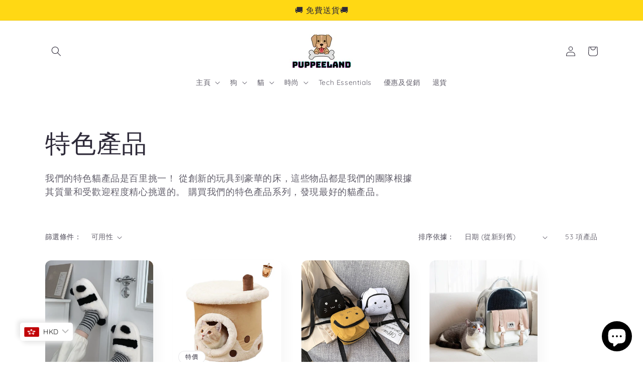

--- FILE ---
content_type: text/html; charset=utf-8
request_url: https://puppeeland.com/zh-hk/collections/featured-products-1
body_size: 72166
content:
<!doctype html>
<html class="no-js" lang="zh-TW">
  <head>
  







   <link rel="amphtml" href="https://puppeeland.com/a/s/collections/featured-products-1">



                    <!-- ============================= SEO Expert Pro ============================= -->
    <title>特色產品</title>
   
    
        <meta name="description" content="我們的特色貓產品是百里挑一！ 從創新的玩具到豪華的床，這些物品都是我們的團隊根據其質量和受歡迎程度精心挑選的。 購買我們的特色產品系列，發現最好的貓產品。" />
    
    <meta http-equiv="cache-control" content="max-age=0" />
    <meta http-equiv="cache-control" content="no-cache" />
    <meta http-equiv="expires" content="0" />
    <meta http-equiv="expires" content="Tue, 01 Jan 2000 1:00:00 GMT" />
    <meta http-equiv="pragma" content="no-cache" />
    <script type="application/ld+json">
    {
    "@context": "http://schema.org",
    "@type": "Organization",
    "name": "Puppeeland",
    "url": "https://puppeeland.com"    }
    </script>
    <script type="application/ld+json">
    {
        "@context": "http://schema.org",
        "@type": "WebSite",
        "url": "https://puppeeland.com",
        "potentialAction": {
            "@type": "SearchAction",
            "target": "https://puppeeland.com/search?q={query}",
            "query-input": "required name=query"
            }
    }
    </script>
    
    
    <script type="application/ld+json">
        [
            {
                "@context" : "http://schema.org",
                "@type": "CollectionPage",
                "name": "特色產品",
                "url": "https://puppeeland.com/zh-hk/collections/featured-products-1",
                  "image": "//puppeeland.com/cdn/shopifycloud/storefront/assets/no-image-2048-a2addb12.gif"
            },
            
            {
                "@context" : "http://schema.org",
                "@type" : "Product",
                "name" : "Cute Panda Plushy Home Slipper",
                "image": "https://puppeeland.com/cdn/shop/files/S623f414c7c3b4aa684ba1dbef4082c092.webp?v=1721504612",
                "url" : "https://puppeeland.com/products/cute-panda-plushy-home-slipper",
                "offers" : {
                    "@type" : "Offer",
                    "price" : 133,
                    "priceCurrency" : "USD"
                }
            }, 
            
            {
                "@context" : "http://schema.org",
                "@type" : "Product",
                "name" : "Adorable Boba Cat Bed",
                "image": "https://puppeeland.com/cdn/shop/products/adorable-cat-bed-with-bubble-tea-design-740389.jpg?v=1681011573",
                "url" : "https://puppeeland.com/products/adorable-boba-cat-bed",
                "offers" : {
                    "@type" : "Offer",
                    "price" : 359,
                    "priceCurrency" : "USD"
                }
            }, 
            
            {
                "@context" : "http://schema.org",
                "@type" : "Product",
                "name" : "Korean Style Cute Cat Crossbody",
                "image": "https://puppeeland.com/cdn/shop/products/korean-style-cute-cat-crossbody-464041.jpg?v=1681012145",
                "url" : "https://puppeeland.com/products/korean-cat-bag",
                "offers" : {
                    "@type" : "Offer",
                    "price" : 234,
                    "priceCurrency" : "USD"
                }
            }, 
            
            {
                "@context" : "http://schema.org",
                "@type" : "Product",
                "name" : "Backpack Pet Carrier",
                "image": "https://puppeeland.com/cdn/shop/products/backpack-pet-carrier-132238.jpg?v=1676636191",
                "url" : "https://puppeeland.com/products/backpack-pet-carrier",
                "offers" : {
                    "@type" : "Offer",
                    "price" : 546,
                    "priceCurrency" : "USD"
                }
            }, 
            
            {
                "@context" : "http://schema.org",
                "@type" : "Product",
                "name" : "Pet Food Foldable Storage Container",
                "image": "https://puppeeland.com/cdn/shop/products/pet-food-foldable-storage-container-958077.jpg?v=1681840108",
                "url" : "https://puppeeland.com/products/pet-food-foldable-storage-container",
                "offers" : {
                    "@type" : "Offer",
                    "price" : 546,
                    "priceCurrency" : "USD"
                }
            }, 
            
            {
                "@context" : "http://schema.org",
                "@type" : "Product",
                "name" : "Animal Shape Pet Plush Bed",
                "image": "https://puppeeland.com/cdn/shop/products/animal-shape-pet-plush-bed-877550.jpg?v=1676636186",
                "url" : "https://puppeeland.com/products/animal-shape-pet-plush-bed",
                "offers" : {
                    "@type" : "Offer",
                    "price" : 367,
                    "priceCurrency" : "USD"
                }
            }, 
            
            {
                "@context" : "http://schema.org",
                "@type" : "Product",
                "name" : "Bow Design Bed For Pet",
                "image": "https://puppeeland.com/cdn/shop/products/bow-design-bed-for-pet-786235.jpg?v=1676636214",
                "url" : "https://puppeeland.com/products/bow-design-bed-for-pet",
                "offers" : {
                    "@type" : "Offer",
                    "price" : 445,
                    "priceCurrency" : "USD"
                }
            }, 
            
            {
                "@context" : "http://schema.org",
                "@type" : "Product",
                "name" : "Cute Pet Tent Bed",
                "image": "https://puppeeland.com/cdn/shop/products/cute-pet-tent-bed-138710.jpg?v=1681011789",
                "url" : "https://puppeeland.com/products/cute-pet-tent-bed",
                "offers" : {
                    "@type" : "Offer",
                    "price" : 328,
                    "priceCurrency" : "USD"
                }
            }, 
            
            {
                "@context" : "http://schema.org",
                "@type" : "Product",
                "name" : "French Bulldog Fleece Flannel Blanket",
                "image": "https://puppeeland.com/cdn/shop/products/french-bulldog-fleece-flannel-blanket-869834.jpg?v=1681011908",
                "url" : "https://puppeeland.com/products/frenchie-blanket",
                "offers" : {
                    "@type" : "Offer",
                    "price" : 437,
                    "priceCurrency" : "USD"
                }
            }, 
            
            {
                "@context" : "http://schema.org",
                "@type" : "Product",
                "name" : "Plaid Pet Tart Bed with Pillow",
                "image": "https://puppeeland.com/cdn/shop/products/plaid-pet-tart-bed-with-pillow-768254.jpg?v=1681840121",
                "url" : "https://puppeeland.com/products/plaid-pet-tart-bed-with-pillow",
                "offers" : {
                    "@type" : "Offer",
                    "price" : 305,
                    "priceCurrency" : "USD"
                }
            }, 
            
            {
                "@context" : "http://schema.org",
                "@type" : "Product",
                "name" : "Floral Print Pet Bed",
                "image": "https://puppeeland.com/cdn/shop/products/floral-print-pet-bed-379633.jpg?v=1681011901",
                "url" : "https://puppeeland.com/products/floral-print-bed",
                "offers" : {
                    "@type" : "Offer",
                    "price" : 328,
                    "priceCurrency" : "USD"
                }
            }, 
            
            {
                "@context" : "http://schema.org",
                "@type" : "Product",
                "name" : "Cute Fish Design Pet Cave Bed",
                "image": "https://puppeeland.com/cdn/shop/products/cute-fish-design-pet-cave-bed-744795.jpg?v=1681011781",
                "url" : "https://puppeeland.com/products/fish-pet-bed",
                "offers" : {
                    "@type" : "Offer",
                    "price" : 328,
                    "priceCurrency" : "USD"
                }
            }, 
            
            {
                "@context" : "http://schema.org",
                "@type" : "Product",
                "name" : "Cozy Pet Plush Bed",
                "image": "https://puppeeland.com/cdn/shop/products/cozy-pet-plush-bed-912831.jpg?v=1676636377",
                "url" : "https://puppeeland.com/products/cozy-plush-bed",
                "offers" : {
                    "@type" : "Offer",
                    "price" : 305,
                    "priceCurrency" : "USD"
                }
            }, 
            
            {
                "@context" : "http://schema.org",
                "@type" : "Product",
                "name" : "Cat Ear Design Pet Bed",
                "image": "https://puppeeland.com/cdn/shop/products/cat-ear-design-pet-bed-482673.jpg?v=1676636294",
                "url" : "https://puppeeland.com/products/cat-ear-bed",
                "offers" : {
                    "@type" : "Offer",
                    "price" : 351,
                    "priceCurrency" : "USD"
                }
            }, 
            
            {
                "@context" : "http://schema.org",
                "@type" : "Product",
                "name" : "Summer Pet Bed",
                "image": "https://puppeeland.com/cdn/shop/products/summer-pet-bed-381473.jpg?v=1681840258",
                "url" : "https://puppeeland.com/products/summer-pet-bed",
                "offers" : {
                    "@type" : "Offer",
                    "price" : 273,
                    "priceCurrency" : "USD"
                }
            }, 
            
            {
                "@context" : "http://schema.org",
                "@type" : "Product",
                "name" : "Cute Pineapple Pet Bed",
                "image": "https://puppeeland.com/cdn/shop/products/cute-pineapple-pet-bed-998561.jpg?v=1681011786",
                "url" : "https://puppeeland.com/products/pineapple-bed",
                "offers" : {
                    "@type" : "Offer",
                    "price" : 336,
                    "priceCurrency" : "USD"
                }
            }, 
            
            {
                "@context" : "http://schema.org",
                "@type" : "Product",
                "name" : "Cute Animal Flower Plant Pot",
                "image": "https://puppeeland.com/cdn/shop/products/cute-animal-flower-plant-pot-169524.jpg?v=1676636382",
                "url" : "https://puppeeland.com/products/cute-animal-pot",
                "offers" : {
                    "@type" : "Offer",
                    "price" : 250,
                    "priceCurrency" : "USD"
                }
            }, 
            
            {
                "@context" : "http://schema.org",
                "@type" : "Product",
                "name" : "Mixed Dog Breeds Wall Clock",
                "image": "https://puppeeland.com/cdn/shop/products/mixed-dog-breeds-wall-clock-118131.jpg?v=1681840070",
                "url" : "https://puppeeland.com/products/dog-breed-clock",
                "offers" : {
                    "@type" : "Offer",
                    "price" : 304,
                    "priceCurrency" : "USD"
                }
            }, 
            
            {
                "@context" : "http://schema.org",
                "@type" : "Product",
                "name" : "Summer Dog Cooling Vest",
                "image": "https://puppeeland.com/cdn/shop/products/summer-dog-cooling-vest-174211.jpg?v=1681840259",
                "url" : "https://puppeeland.com/products/cooling-vest",
                "offers" : {
                    "@type" : "Offer",
                    "price" : 374,
                    "priceCurrency" : "USD"
                }
            }, 
            
            {
                "@context" : "http://schema.org",
                "@type" : "Product",
                "name" : "Automatic Pet Water Fountain Dispenser",
                "image": "https://puppeeland.com/cdn/shop/products/automatic-pet-water-fountain-dispenser-482471.jpg?v=1676636192",
                "url" : "https://puppeeland.com/products/automatic-pet-water-fountain-dispenser",
                "offers" : {
                    "@type" : "Offer",
                    "price" : 234,
                    "priceCurrency" : "USD"
                }
            }
            
        ]
    </script>
    
   
    
    <meta charset="utf-8">
    <meta http-equiv="X-UA-Compatible" content="IE=edge">
    <meta name="viewport" content="width=device-width,initial-scale=1">
    <meta name="theme-color" content="">

    
<link rel=”canonical” href=”https://puppeeland.com/zh-hk/collections/featured-products-1” />

<link rel="preconnect" href="https://fonts.shopifycdn.com" crossorigin>

    

    

<meta property="og:site_name" content="Puppeeland">
<meta property="og:url" content="https://puppeeland.com/zh-hk/collections/featured-products-1">
<meta property="og:title" content="特色產品">
<meta property="og:type" content="website">
<meta property="og:description" content="我們的特色貓產品是百里挑一！ 從創新的玩具到豪華的床，這些物品都是我們的團隊根據其質量和受歡迎程度精心挑選的。 購買我們的特色產品系列，發現最好的貓產品。"><meta property="og:image" content="http://puppeeland.com/cdn/shop/files/Puppeeland_logo_decoloured.jpg?v=1734135167">
  <meta property="og:image:secure_url" content="https://puppeeland.com/cdn/shop/files/Puppeeland_logo_decoloured.jpg?v=1734135167">
  <meta property="og:image:width" content="2193">
  <meta property="og:image:height" content="1598"><meta name="twitter:card" content="summary_large_image">
<meta name="twitter:title" content="特色產品">
<meta name="twitter:description" content="我們的特色貓產品是百里挑一！ 從創新的玩具到豪華的床，這些物品都是我們的團隊根據其質量和受歡迎程度精心挑選的。 購買我們的特色產品系列，發現最好的貓產品。">


    <script src="//puppeeland.com/cdn/shop/t/23/assets/constants.js?v=58251544750838685771688659698" defer="defer"></script>
    <script src="//puppeeland.com/cdn/shop/t/23/assets/pubsub.js?v=158357773527763999511688659699" defer="defer"></script>
    <script src="//puppeeland.com/cdn/shop/t/23/assets/global.js?v=139248116715221171191688659699" defer="defer"></script><script src="//puppeeland.com/cdn/shop/t/23/assets/animations.js?v=114255849464433187621688659697" defer="defer"></script><script>window.performance && window.performance.mark && window.performance.mark('shopify.content_for_header.start');</script><meta name="google-site-verification" content="igM7wIcEpae83ILFYvv3IPlKmibw68NpBFrfYGEyKfg">
<meta name="google-site-verification" content="LWAp-WAVzBxK5cRzlwutTTkgNnk4Ip3aqj2ktnUr2xE">
<meta id="shopify-digital-wallet" name="shopify-digital-wallet" content="/52028014754/digital_wallets/dialog">
<meta name="shopify-checkout-api-token" content="0e7cc880c3d3f9f5fe020160a11cbdd9">
<link rel="alternate" type="application/atom+xml" title="Feed" href="/zh-hk/collections/featured-products-1.atom" />
<link rel="next" href="/zh-hk/collections/featured-products-1?page=2">
<link rel="alternate" hreflang="x-default" href="https://puppeeland.com/collections/featured-products-1">
<link rel="alternate" hreflang="en" href="https://puppeeland.com/collections/featured-products-1">
<link rel="alternate" hreflang="es" href="https://puppeeland.com/es/collections/featured-products-1">
<link rel="alternate" hreflang="en-AU" href="https://puppeeland.com/en-au/collections/featured-products-1">
<link rel="alternate" hreflang="en-CA" href="https://puppeeland.com/en-ca/collections/featured-products-1">
<link rel="alternate" hreflang="fr-CA" href="https://puppeeland.com/fr-ca/collections/featured-products-1">
<link rel="alternate" hreflang="en-GB" href="https://puppeeland.com/en-gb/collections/featured-products-1">
<link rel="alternate" hreflang="fr-FR" href="https://puppeeland.com/fr-fr/collections/featured-products-1">
<link rel="alternate" hreflang="en-FR" href="https://puppeeland.com/en-fr/collections/featured-products-1">
<link rel="alternate" hreflang="de-DE" href="https://puppeeland.com/de-de/collections/featured-products-1">
<link rel="alternate" hreflang="en-DE" href="https://puppeeland.com/en-de/collections/featured-products-1">
<link rel="alternate" hreflang="he-IL" href="https://puppeeland.com/he-il/collections/featured-products-1">
<link rel="alternate" hreflang="en-IL" href="https://puppeeland.com/en-il/collections/featured-products-1">
<link rel="alternate" hreflang="it-IT" href="https://puppeeland.com/it-it/collections/featured-products-1">
<link rel="alternate" hreflang="en-IT" href="https://puppeeland.com/en-it/collections/featured-products-1">
<link rel="alternate" hreflang="el-GR" href="https://puppeeland.com/el-gr/collections/featured-products-1">
<link rel="alternate" hreflang="en-GR" href="https://puppeeland.com/en-gr/collections/featured-products-1">
<link rel="alternate" hreflang="nl-BE" href="https://puppeeland.com/nl-be/collections/featured-products-1">
<link rel="alternate" hreflang="de-BE" href="https://puppeeland.com/de-be/collections/featured-products-1">
<link rel="alternate" hreflang="fr-BE" href="https://puppeeland.com/fr-be/collections/featured-products-1">
<link rel="alternate" hreflang="en-BE" href="https://puppeeland.com/en-be/collections/featured-products-1">
<link rel="alternate" hreflang="zh-Hans-CN" href="https://puppeeland.com/zh-cn/collections/featured-products-1">
<link rel="alternate" hreflang="en-CN" href="https://puppeeland.com/en-cn/collections/featured-products-1">
<link rel="alternate" hreflang="cs-CZ" href="https://puppeeland.com/cs-cz/collections/featured-products-1">
<link rel="alternate" hreflang="en-CZ" href="https://puppeeland.com/en-cz/collections/featured-products-1">
<link rel="alternate" hreflang="zh-Hant-HK" href="https://puppeeland.com/zh-hk/collections/featured-products-1">
<link rel="alternate" hreflang="en-HK" href="https://puppeeland.com/en-hk/collections/featured-products-1">
<link rel="alternate" hreflang="nl-NL" href="https://puppeeland.com/nl-nl/collections/featured-products-1">
<link rel="alternate" hreflang="en-NL" href="https://puppeeland.com/en-nl/collections/featured-products-1">
<link rel="alternate" hreflang="en-RS" href="https://puppeeland.com/en-rs/collections/featured-products-1">
<link rel="alternate" hreflang="en-SG" href="https://puppeeland.com/en-sg/collections/featured-products-1">
<link rel="alternate" hreflang="de-CH" href="https://puppeeland.com/de-ch/collections/featured-products-1">
<link rel="alternate" hreflang="en-CH" href="https://puppeeland.com/en-ch/collections/featured-products-1">
<link rel="alternate" hreflang="ar-AE" href="https://puppeeland.com/ar-ae/collections/featured-products-1">
<link rel="alternate" hreflang="en-AE" href="https://puppeeland.com/en-ae/collections/featured-products-1">
<link rel="alternate" hreflang="pt-BR" href="https://puppeeland.com/pt-br/collections/featured-products-1">
<link rel="alternate" hreflang="en-BR" href="https://puppeeland.com/en-br/collections/featured-products-1">
<link rel="alternate" hreflang="es-CO" href="https://puppeeland.com/es-co/collections/featured-products-1">
<link rel="alternate" hreflang="en-CO" href="https://puppeeland.com/en-co/collections/featured-products-1">
<link rel="alternate" hreflang="da-DK" href="https://puppeeland.com/da-dk/collections/featured-products-1">
<link rel="alternate" hreflang="en-DK" href="https://puppeeland.com/en-dk/collections/featured-products-1">
<link rel="alternate" hreflang="fi-FI" href="https://puppeeland.com/fi-fi/collections/featured-products-1">
<link rel="alternate" hreflang="en-FI" href="https://puppeeland.com/en-fi/collections/featured-products-1">
<link rel="alternate" hreflang="en-IE" href="https://puppeeland.com/en-ie/collections/featured-products-1">
<link rel="alternate" hreflang="en-MY" href="https://puppeeland.com/en-my/collections/featured-products-1">
<link rel="alternate" hreflang="zh-Hans-MY" href="https://puppeeland.com/zh-my/collections/featured-products-1">
<link rel="alternate" hreflang="en-NZ" href="https://puppeeland.com/en-nz/collections/featured-products-1">
<link rel="alternate" hreflang="no-NO" href="https://puppeeland.com/no-no/collections/featured-products-1">
<link rel="alternate" hreflang="en-NO" href="https://puppeeland.com/en-no/collections/featured-products-1">
<link rel="alternate" hreflang="en-PH" href="https://puppeeland.com/en-ph/collections/featured-products-1">
<link rel="alternate" hreflang="pl-PL" href="https://puppeeland.com/pl-pl/collections/featured-products-1">
<link rel="alternate" hreflang="en-PL" href="https://puppeeland.com/en-pl/collections/featured-products-1">
<link rel="alternate" hreflang="pt-PT" href="https://puppeeland.com/pt-pt/collections/featured-products-1">
<link rel="alternate" hreflang="en-PT" href="https://puppeeland.com/en-pt/collections/featured-products-1">
<link rel="alternate" hreflang="ar-SA" href="https://puppeeland.com/ar-sa/collections/featured-products-1">
<link rel="alternate" hreflang="en-SA" href="https://puppeeland.com/en-sa/collections/featured-products-1">
<link rel="alternate" hreflang="zh-Hant-TW" href="https://puppeeland.com/zh-tw/collections/featured-products-1">
<link rel="alternate" hreflang="en-TW" href="https://puppeeland.com/en-tw/collections/featured-products-1">
<link rel="alternate" hreflang="th-TH" href="https://puppeeland.com/th-th/collections/featured-products-1">
<link rel="alternate" hreflang="en-TH" href="https://puppeeland.com/en-th/collections/featured-products-1">
<link rel="alternate" hreflang="ja-JP" href="https://puppeeland.com/ja-jp/collections/featured-products-1">
<link rel="alternate" hreflang="en-JP" href="https://puppeeland.com/en-jp/collections/featured-products-1">
<link rel="alternate" hreflang="es-ES" href="https://puppeeland.com/es-es/collections/featured-products-1">
<link rel="alternate" hreflang="en-ES" href="https://puppeeland.com/en-es/collections/featured-products-1">
<link rel="alternate" type="application/json+oembed" href="https://puppeeland.com/zh-hk/collections/featured-products-1.oembed">
<script async="async" src="/checkouts/internal/preloads.js?locale=zh-HK"></script>
<link rel="preconnect" href="https://shop.app" crossorigin="anonymous">
<script async="async" src="https://shop.app/checkouts/internal/preloads.js?locale=zh-HK&shop_id=52028014754" crossorigin="anonymous"></script>
<script id="apple-pay-shop-capabilities" type="application/json">{"shopId":52028014754,"countryCode":"HK","currencyCode":"HKD","merchantCapabilities":["supports3DS"],"merchantId":"gid:\/\/shopify\/Shop\/52028014754","merchantName":"Puppeeland","requiredBillingContactFields":["postalAddress","email"],"requiredShippingContactFields":["postalAddress","email"],"shippingType":"shipping","supportedNetworks":["visa","masterCard","amex"],"total":{"type":"pending","label":"Puppeeland","amount":"1.00"},"shopifyPaymentsEnabled":true,"supportsSubscriptions":true}</script>
<script id="shopify-features" type="application/json">{"accessToken":"0e7cc880c3d3f9f5fe020160a11cbdd9","betas":["rich-media-storefront-analytics"],"domain":"puppeeland.com","predictiveSearch":true,"shopId":52028014754,"locale":"zh-tw"}</script>
<script>var Shopify = Shopify || {};
Shopify.shop = "nl-store101.myshopify.com";
Shopify.locale = "zh-TW";
Shopify.currency = {"active":"HKD","rate":"7.7982"};
Shopify.country = "HK";
Shopify.theme = {"name":"Current theme","id":136869085435,"schema_name":"Sense","schema_version":"10.0.0","theme_store_id":1356,"role":"main"};
Shopify.theme.handle = "null";
Shopify.theme.style = {"id":null,"handle":null};
Shopify.cdnHost = "puppeeland.com/cdn";
Shopify.routes = Shopify.routes || {};
Shopify.routes.root = "/zh-hk/";</script>
<script type="module">!function(o){(o.Shopify=o.Shopify||{}).modules=!0}(window);</script>
<script>!function(o){function n(){var o=[];function n(){o.push(Array.prototype.slice.apply(arguments))}return n.q=o,n}var t=o.Shopify=o.Shopify||{};t.loadFeatures=n(),t.autoloadFeatures=n()}(window);</script>
<script>
  window.ShopifyPay = window.ShopifyPay || {};
  window.ShopifyPay.apiHost = "shop.app\/pay";
  window.ShopifyPay.redirectState = null;
</script>
<script id="shop-js-analytics" type="application/json">{"pageType":"collection"}</script>
<script defer="defer" async type="module" src="//puppeeland.com/cdn/shopifycloud/shop-js/modules/v2/client.init-shop-cart-sync_CaiaFhqz.zh-TW.esm.js"></script>
<script defer="defer" async type="module" src="//puppeeland.com/cdn/shopifycloud/shop-js/modules/v2/chunk.common_D2dUwcVR.esm.js"></script>
<script defer="defer" async type="module" src="//puppeeland.com/cdn/shopifycloud/shop-js/modules/v2/chunk.modal_CdafGFEy.esm.js"></script>
<script type="module">
  await import("//puppeeland.com/cdn/shopifycloud/shop-js/modules/v2/client.init-shop-cart-sync_CaiaFhqz.zh-TW.esm.js");
await import("//puppeeland.com/cdn/shopifycloud/shop-js/modules/v2/chunk.common_D2dUwcVR.esm.js");
await import("//puppeeland.com/cdn/shopifycloud/shop-js/modules/v2/chunk.modal_CdafGFEy.esm.js");

  window.Shopify.SignInWithShop?.initShopCartSync?.({"fedCMEnabled":true,"windoidEnabled":true});

</script>
<script>
  window.Shopify = window.Shopify || {};
  if (!window.Shopify.featureAssets) window.Shopify.featureAssets = {};
  window.Shopify.featureAssets['shop-js'] = {"shop-cart-sync":["modules/v2/client.shop-cart-sync_DPxkhAqo.zh-TW.esm.js","modules/v2/chunk.common_D2dUwcVR.esm.js","modules/v2/chunk.modal_CdafGFEy.esm.js"],"init-fed-cm":["modules/v2/client.init-fed-cm_DcY7k4cT.zh-TW.esm.js","modules/v2/chunk.common_D2dUwcVR.esm.js","modules/v2/chunk.modal_CdafGFEy.esm.js"],"shop-cash-offers":["modules/v2/client.shop-cash-offers_CvV8Vs9C.zh-TW.esm.js","modules/v2/chunk.common_D2dUwcVR.esm.js","modules/v2/chunk.modal_CdafGFEy.esm.js"],"shop-login-button":["modules/v2/client.shop-login-button_BTpYBRvF.zh-TW.esm.js","modules/v2/chunk.common_D2dUwcVR.esm.js","modules/v2/chunk.modal_CdafGFEy.esm.js"],"pay-button":["modules/v2/client.pay-button_De5p45vE.zh-TW.esm.js","modules/v2/chunk.common_D2dUwcVR.esm.js","modules/v2/chunk.modal_CdafGFEy.esm.js"],"shop-button":["modules/v2/client.shop-button_CR2dfxC4.zh-TW.esm.js","modules/v2/chunk.common_D2dUwcVR.esm.js","modules/v2/chunk.modal_CdafGFEy.esm.js"],"avatar":["modules/v2/client.avatar_BTnouDA3.zh-TW.esm.js"],"init-windoid":["modules/v2/client.init-windoid_Dv6sMVVp.zh-TW.esm.js","modules/v2/chunk.common_D2dUwcVR.esm.js","modules/v2/chunk.modal_CdafGFEy.esm.js"],"init-shop-for-new-customer-accounts":["modules/v2/client.init-shop-for-new-customer-accounts_B8p5Vdpi.zh-TW.esm.js","modules/v2/client.shop-login-button_BTpYBRvF.zh-TW.esm.js","modules/v2/chunk.common_D2dUwcVR.esm.js","modules/v2/chunk.modal_CdafGFEy.esm.js"],"init-shop-email-lookup-coordinator":["modules/v2/client.init-shop-email-lookup-coordinator_DUDfE80p.zh-TW.esm.js","modules/v2/chunk.common_D2dUwcVR.esm.js","modules/v2/chunk.modal_CdafGFEy.esm.js"],"init-shop-cart-sync":["modules/v2/client.init-shop-cart-sync_CaiaFhqz.zh-TW.esm.js","modules/v2/chunk.common_D2dUwcVR.esm.js","modules/v2/chunk.modal_CdafGFEy.esm.js"],"shop-toast-manager":["modules/v2/client.shop-toast-manager_CB9zoUKm.zh-TW.esm.js","modules/v2/chunk.common_D2dUwcVR.esm.js","modules/v2/chunk.modal_CdafGFEy.esm.js"],"init-customer-accounts":["modules/v2/client.init-customer-accounts_Cip3fQGC.zh-TW.esm.js","modules/v2/client.shop-login-button_BTpYBRvF.zh-TW.esm.js","modules/v2/chunk.common_D2dUwcVR.esm.js","modules/v2/chunk.modal_CdafGFEy.esm.js"],"init-customer-accounts-sign-up":["modules/v2/client.init-customer-accounts-sign-up_UxMIaZgt.zh-TW.esm.js","modules/v2/client.shop-login-button_BTpYBRvF.zh-TW.esm.js","modules/v2/chunk.common_D2dUwcVR.esm.js","modules/v2/chunk.modal_CdafGFEy.esm.js"],"shop-follow-button":["modules/v2/client.shop-follow-button_5RVXMhjy.zh-TW.esm.js","modules/v2/chunk.common_D2dUwcVR.esm.js","modules/v2/chunk.modal_CdafGFEy.esm.js"],"checkout-modal":["modules/v2/client.checkout-modal_CHGpp5tj.zh-TW.esm.js","modules/v2/chunk.common_D2dUwcVR.esm.js","modules/v2/chunk.modal_CdafGFEy.esm.js"],"shop-login":["modules/v2/client.shop-login_Dj-QcPl-.zh-TW.esm.js","modules/v2/chunk.common_D2dUwcVR.esm.js","modules/v2/chunk.modal_CdafGFEy.esm.js"],"lead-capture":["modules/v2/client.lead-capture_Gb4ukhJk.zh-TW.esm.js","modules/v2/chunk.common_D2dUwcVR.esm.js","modules/v2/chunk.modal_CdafGFEy.esm.js"],"payment-terms":["modules/v2/client.payment-terms_CQ7wdWVE.zh-TW.esm.js","modules/v2/chunk.common_D2dUwcVR.esm.js","modules/v2/chunk.modal_CdafGFEy.esm.js"]};
</script>
<script>(function() {
  var isLoaded = false;
  function asyncLoad() {
    if (isLoaded) return;
    isLoaded = true;
    var urls = ["https:\/\/cdn1.avada.io\/flying-pages\/module.js?shop=nl-store101.myshopify.com","https:\/\/tabs.stationmade.com\/registered-scripts\/tabs-by-station.js?shop=nl-store101.myshopify.com","https:\/\/seo.apps.avada.io\/avada-seo-installed.js?shop=nl-store101.myshopify.com","https:\/\/tms.trackingmore.net\/static\/js\/checkout.js?shop=nl-store101.myshopify.com","https:\/\/puppeeland.com\/apps\/buckscc\/sdk.min.js?shop=nl-store101.myshopify.com","https:\/\/static.klaviyo.com\/onsite\/js\/klaviyo.js?company_id=VqGNrM\u0026shop=nl-store101.myshopify.com","https:\/\/loox.io\/widget\/E1lI--dWV5\/loox.1750829338660.js?shop=nl-store101.myshopify.com"];
    for (var i = 0; i < urls.length; i++) {
      var s = document.createElement('script');
      s.type = 'text/javascript';
      s.async = true;
      s.src = urls[i];
      var x = document.getElementsByTagName('script')[0];
      x.parentNode.insertBefore(s, x);
    }
  };
  if(window.attachEvent) {
    window.attachEvent('onload', asyncLoad);
  } else {
    window.addEventListener('load', asyncLoad, false);
  }
})();</script>
<script id="__st">var __st={"a":52028014754,"offset":28800,"reqid":"f39ad58e-bd49-4c04-9504-b0057731329b-1769148129","pageurl":"puppeeland.com\/zh-hk\/collections\/featured-products-1","u":"0024b3cdd03b","p":"collection","rtyp":"collection","rid":263600373922};</script>
<script>window.ShopifyPaypalV4VisibilityTracking = true;</script>
<script id="captcha-bootstrap">!function(){'use strict';const t='contact',e='account',n='new_comment',o=[[t,t],['blogs',n],['comments',n],[t,'customer']],c=[[e,'customer_login'],[e,'guest_login'],[e,'recover_customer_password'],[e,'create_customer']],r=t=>t.map((([t,e])=>`form[action*='/${t}']:not([data-nocaptcha='true']) input[name='form_type'][value='${e}']`)).join(','),a=t=>()=>t?[...document.querySelectorAll(t)].map((t=>t.form)):[];function s(){const t=[...o],e=r(t);return a(e)}const i='password',u='form_key',d=['recaptcha-v3-token','g-recaptcha-response','h-captcha-response',i],f=()=>{try{return window.sessionStorage}catch{return}},m='__shopify_v',_=t=>t.elements[u];function p(t,e,n=!1){try{const o=window.sessionStorage,c=JSON.parse(o.getItem(e)),{data:r}=function(t){const{data:e,action:n}=t;return t[m]||n?{data:e,action:n}:{data:t,action:n}}(c);for(const[e,n]of Object.entries(r))t.elements[e]&&(t.elements[e].value=n);n&&o.removeItem(e)}catch(o){console.error('form repopulation failed',{error:o})}}const l='form_type',E='cptcha';function T(t){t.dataset[E]=!0}const w=window,h=w.document,L='Shopify',v='ce_forms',y='captcha';let A=!1;((t,e)=>{const n=(g='f06e6c50-85a8-45c8-87d0-21a2b65856fe',I='https://cdn.shopify.com/shopifycloud/storefront-forms-hcaptcha/ce_storefront_forms_captcha_hcaptcha.v1.5.2.iife.js',D={infoText:'已受到 hCaptcha 保護',privacyText:'隱私',termsText:'條款'},(t,e,n)=>{const o=w[L][v],c=o.bindForm;if(c)return c(t,g,e,D).then(n);var r;o.q.push([[t,g,e,D],n]),r=I,A||(h.body.append(Object.assign(h.createElement('script'),{id:'captcha-provider',async:!0,src:r})),A=!0)});var g,I,D;w[L]=w[L]||{},w[L][v]=w[L][v]||{},w[L][v].q=[],w[L][y]=w[L][y]||{},w[L][y].protect=function(t,e){n(t,void 0,e),T(t)},Object.freeze(w[L][y]),function(t,e,n,w,h,L){const[v,y,A,g]=function(t,e,n){const i=e?o:[],u=t?c:[],d=[...i,...u],f=r(d),m=r(i),_=r(d.filter((([t,e])=>n.includes(e))));return[a(f),a(m),a(_),s()]}(w,h,L),I=t=>{const e=t.target;return e instanceof HTMLFormElement?e:e&&e.form},D=t=>v().includes(t);t.addEventListener('submit',(t=>{const e=I(t);if(!e)return;const n=D(e)&&!e.dataset.hcaptchaBound&&!e.dataset.recaptchaBound,o=_(e),c=g().includes(e)&&(!o||!o.value);(n||c)&&t.preventDefault(),c&&!n&&(function(t){try{if(!f())return;!function(t){const e=f();if(!e)return;const n=_(t);if(!n)return;const o=n.value;o&&e.removeItem(o)}(t);const e=Array.from(Array(32),(()=>Math.random().toString(36)[2])).join('');!function(t,e){_(t)||t.append(Object.assign(document.createElement('input'),{type:'hidden',name:u})),t.elements[u].value=e}(t,e),function(t,e){const n=f();if(!n)return;const o=[...t.querySelectorAll(`input[type='${i}']`)].map((({name:t})=>t)),c=[...d,...o],r={};for(const[a,s]of new FormData(t).entries())c.includes(a)||(r[a]=s);n.setItem(e,JSON.stringify({[m]:1,action:t.action,data:r}))}(t,e)}catch(e){console.error('failed to persist form',e)}}(e),e.submit())}));const S=(t,e)=>{t&&!t.dataset[E]&&(n(t,e.some((e=>e===t))),T(t))};for(const o of['focusin','change'])t.addEventListener(o,(t=>{const e=I(t);D(e)&&S(e,y())}));const B=e.get('form_key'),M=e.get(l),P=B&&M;t.addEventListener('DOMContentLoaded',(()=>{const t=y();if(P)for(const e of t)e.elements[l].value===M&&p(e,B);[...new Set([...A(),...v().filter((t=>'true'===t.dataset.shopifyCaptcha))])].forEach((e=>S(e,t)))}))}(h,new URLSearchParams(w.location.search),n,t,e,['guest_login'])})(!0,!0)}();</script>
<script integrity="sha256-4kQ18oKyAcykRKYeNunJcIwy7WH5gtpwJnB7kiuLZ1E=" data-source-attribution="shopify.loadfeatures" defer="defer" src="//puppeeland.com/cdn/shopifycloud/storefront/assets/storefront/load_feature-a0a9edcb.js" crossorigin="anonymous"></script>
<script crossorigin="anonymous" defer="defer" src="//puppeeland.com/cdn/shopifycloud/storefront/assets/shopify_pay/storefront-65b4c6d7.js?v=20250812"></script>
<script data-source-attribution="shopify.dynamic_checkout.dynamic.init">var Shopify=Shopify||{};Shopify.PaymentButton=Shopify.PaymentButton||{isStorefrontPortableWallets:!0,init:function(){window.Shopify.PaymentButton.init=function(){};var t=document.createElement("script");t.src="https://puppeeland.com/cdn/shopifycloud/portable-wallets/latest/portable-wallets.zh-tw.js",t.type="module",document.head.appendChild(t)}};
</script>
<script data-source-attribution="shopify.dynamic_checkout.buyer_consent">
  function portableWalletsHideBuyerConsent(e){var t=document.getElementById("shopify-buyer-consent"),n=document.getElementById("shopify-subscription-policy-button");t&&n&&(t.classList.add("hidden"),t.setAttribute("aria-hidden","true"),n.removeEventListener("click",e))}function portableWalletsShowBuyerConsent(e){var t=document.getElementById("shopify-buyer-consent"),n=document.getElementById("shopify-subscription-policy-button");t&&n&&(t.classList.remove("hidden"),t.removeAttribute("aria-hidden"),n.addEventListener("click",e))}window.Shopify?.PaymentButton&&(window.Shopify.PaymentButton.hideBuyerConsent=portableWalletsHideBuyerConsent,window.Shopify.PaymentButton.showBuyerConsent=portableWalletsShowBuyerConsent);
</script>
<script data-source-attribution="shopify.dynamic_checkout.cart.bootstrap">document.addEventListener("DOMContentLoaded",(function(){function t(){return document.querySelector("shopify-accelerated-checkout-cart, shopify-accelerated-checkout")}if(t())Shopify.PaymentButton.init();else{new MutationObserver((function(e,n){t()&&(Shopify.PaymentButton.init(),n.disconnect())})).observe(document.body,{childList:!0,subtree:!0})}}));
</script>
<link id="shopify-accelerated-checkout-styles" rel="stylesheet" media="screen" href="https://puppeeland.com/cdn/shopifycloud/portable-wallets/latest/accelerated-checkout-backwards-compat.css" crossorigin="anonymous">
<style id="shopify-accelerated-checkout-cart">
        #shopify-buyer-consent {
  margin-top: 1em;
  display: inline-block;
  width: 100%;
}

#shopify-buyer-consent.hidden {
  display: none;
}

#shopify-subscription-policy-button {
  background: none;
  border: none;
  padding: 0;
  text-decoration: underline;
  font-size: inherit;
  cursor: pointer;
}

#shopify-subscription-policy-button::before {
  box-shadow: none;
}

      </style>
<script id="sections-script" data-sections="header" defer="defer" src="//puppeeland.com/cdn/shop/t/23/compiled_assets/scripts.js?v=4957"></script>
<script>window.performance && window.performance.mark && window.performance.mark('shopify.content_for_header.end');</script>


    <style data-shopify>
      @font-face {
  font-family: Quicksand;
  font-weight: 400;
  font-style: normal;
  font-display: swap;
  src: url("//puppeeland.com/cdn/fonts/quicksand/quicksand_n4.bf8322a9d1da765aa396ad7b6eeb81930a6214de.woff2") format("woff2"),
       url("//puppeeland.com/cdn/fonts/quicksand/quicksand_n4.fa4cbd232d3483059e72b11f7239959a64c98426.woff") format("woff");
}

      @font-face {
  font-family: Quicksand;
  font-weight: 700;
  font-style: normal;
  font-display: swap;
  src: url("//puppeeland.com/cdn/fonts/quicksand/quicksand_n7.d375fe11182475f82f7bb6306a0a0e4018995610.woff2") format("woff2"),
       url("//puppeeland.com/cdn/fonts/quicksand/quicksand_n7.8ac2ae2fc4b90ef79aaa7aedb927d39f9f9aa3f4.woff") format("woff");
}

      
      
      @font-face {
  font-family: Quicksand;
  font-weight: 500;
  font-style: normal;
  font-display: swap;
  src: url("//puppeeland.com/cdn/fonts/quicksand/quicksand_n5.8f86b119923a62b5ca76bc9a6fb25da7a7498802.woff2") format("woff2"),
       url("//puppeeland.com/cdn/fonts/quicksand/quicksand_n5.c31882e058f76d723a7b6b725ac3ca095b5a2a70.woff") format("woff");
}


      
        :root,
        .color-background-1 {
          --color-background: 244,244,244;
        
          --gradient-background: linear-gradient(180deg, rgba(255, 255, 255, 1), rgba(255, 255, 255, 1) 100%);
        
        --color-foreground: 46,42,57;
        --color-shadow: 46,42,57;
        --color-button: 255,216,20;
        --color-button-text: 46,42,57;
        --color-secondary-button: 244,244,244;
        --color-secondary-button-text: 46,42,57;
        --color-link: 46,42,57;
        --color-badge-foreground: 46,42,57;
        --color-badge-background: 244,244,244;
        --color-badge-border: 46,42,57;
        --payment-terms-background-color: rgb(244 244 244);
      }
      
        
        .color-background-2 {
          --color-background: 255,216,20;
        
          --gradient-background: #ffd814;
        
        --color-foreground: 46,42,57;
        --color-shadow: 46,42,57;
        --color-button: 46,42,57;
        --color-button-text: 255,216,20;
        --color-secondary-button: 255,216,20;
        --color-secondary-button-text: 46,42,57;
        --color-link: 46,42,57;
        --color-badge-foreground: 46,42,57;
        --color-badge-background: 255,216,20;
        --color-badge-border: 46,42,57;
        --payment-terms-background-color: rgb(255 216 20);
      }
      
        
        .color-inverse {
          --color-background: 46,42,57;
        
          --gradient-background: #2e2a39;
        
        --color-foreground: 244,244,244;
        --color-shadow: 46,42,57;
        --color-button: 244,244,244;
        --color-button-text: 46,42,57;
        --color-secondary-button: 46,42,57;
        --color-secondary-button-text: 244,244,244;
        --color-link: 244,244,244;
        --color-badge-foreground: 244,244,244;
        --color-badge-background: 46,42,57;
        --color-badge-border: 244,244,244;
        --payment-terms-background-color: rgb(46 42 57);
      }
      
        
        .color-accent-1 {
          --color-background: 255,216,20;
        
          --gradient-background: #ffd814;
        
        --color-foreground: 46,42,57;
        --color-shadow: 46,42,57;
        --color-button: 46,42,57;
        --color-button-text: 255,216,20;
        --color-secondary-button: 255,216,20;
        --color-secondary-button-text: 46,42,57;
        --color-link: 46,42,57;
        --color-badge-foreground: 46,42,57;
        --color-badge-background: 255,216,20;
        --color-badge-border: 46,42,57;
        --payment-terms-background-color: rgb(255 216 20);
      }
      
        
        .color-accent-2 {
          --color-background: 255,255,255;
        
          --gradient-background: #ffffff;
        
        --color-foreground: 46,42,57;
        --color-shadow: 46,42,57;
        --color-button: 46,42,57;
        --color-button-text: 255,255,255;
        --color-secondary-button: 255,255,255;
        --color-secondary-button-text: 46,42,57;
        --color-link: 46,42,57;
        --color-badge-foreground: 46,42,57;
        --color-badge-background: 255,255,255;
        --color-badge-border: 46,42,57;
        --payment-terms-background-color: rgb(255 255 255);
      }
      

      body, .color-background-1, .color-background-2, .color-inverse, .color-accent-1, .color-accent-2 {
        color: rgba(var(--color-foreground), 0.75);
        background-color: rgb(var(--color-background));
      }

      :root {
        --font-body-family: Quicksand, sans-serif;
        --font-body-style: normal;
        --font-body-weight: 400;
        --font-body-weight-bold: 700;

        --font-heading-family: Quicksand, sans-serif;
        --font-heading-style: normal;
        --font-heading-weight: 500;

        --font-body-scale: 1.0;
        --font-heading-scale: 1.25;

        --media-padding: px;
        --media-border-opacity: 0.1;
        --media-border-width: 0px;
        --media-radius: 12px;
        --media-shadow-opacity: 0.1;
        --media-shadow-horizontal-offset: 10px;
        --media-shadow-vertical-offset: 12px;
        --media-shadow-blur-radius: 20px;
        --media-shadow-visible: 1;

        --page-width: 120rem;
        --page-width-margin: 0rem;

        --product-card-image-padding: 0.0rem;
        --product-card-corner-radius: 1.2rem;
        --product-card-text-alignment: center;
        --product-card-border-width: 0.0rem;
        --product-card-border-opacity: 0.1;
        --product-card-shadow-opacity: 0.05;
        --product-card-shadow-visible: 1;
        --product-card-shadow-horizontal-offset: 1.0rem;
        --product-card-shadow-vertical-offset: 1.0rem;
        --product-card-shadow-blur-radius: 3.5rem;

        --collection-card-image-padding: 0.0rem;
        --collection-card-corner-radius: 1.2rem;
        --collection-card-text-alignment: center;
        --collection-card-border-width: 0.0rem;
        --collection-card-border-opacity: 0.1;
        --collection-card-shadow-opacity: 0.05;
        --collection-card-shadow-visible: 1;
        --collection-card-shadow-horizontal-offset: 1.0rem;
        --collection-card-shadow-vertical-offset: 1.0rem;
        --collection-card-shadow-blur-radius: 3.5rem;

        --blog-card-image-padding: 0.0rem;
        --blog-card-corner-radius: 1.2rem;
        --blog-card-text-alignment: center;
        --blog-card-border-width: 0.0rem;
        --blog-card-border-opacity: 0.1;
        --blog-card-shadow-opacity: 0.05;
        --blog-card-shadow-visible: 1;
        --blog-card-shadow-horizontal-offset: 1.0rem;
        --blog-card-shadow-vertical-offset: 1.0rem;
        --blog-card-shadow-blur-radius: 3.5rem;

        --badge-corner-radius: 2.0rem;

        --popup-border-width: 1px;
        --popup-border-opacity: 0.1;
        --popup-corner-radius: 22px;
        --popup-shadow-opacity: 0.1;
        --popup-shadow-horizontal-offset: 10px;
        --popup-shadow-vertical-offset: 12px;
        --popup-shadow-blur-radius: 20px;

        --drawer-border-width: 1px;
        --drawer-border-opacity: 0.1;
        --drawer-shadow-opacity: 0.0;
        --drawer-shadow-horizontal-offset: 0px;
        --drawer-shadow-vertical-offset: 4px;
        --drawer-shadow-blur-radius: 5px;

        --spacing-sections-desktop: 36px;
        --spacing-sections-mobile: 25px;

        --grid-desktop-vertical-spacing: 40px;
        --grid-desktop-horizontal-spacing: 40px;
        --grid-mobile-vertical-spacing: 20px;
        --grid-mobile-horizontal-spacing: 20px;

        --text-boxes-border-opacity: 0.1;
        --text-boxes-border-width: 0px;
        --text-boxes-radius: 24px;
        --text-boxes-shadow-opacity: 0.0;
        --text-boxes-shadow-visible: 0;
        --text-boxes-shadow-horizontal-offset: 10px;
        --text-boxes-shadow-vertical-offset: 12px;
        --text-boxes-shadow-blur-radius: 20px;

        --buttons-radius: 20px;
        --buttons-radius-outset: 21px;
        --buttons-border-width: 1px;
        --buttons-border-opacity: 0.55;
        --buttons-shadow-opacity: 0.0;
        --buttons-shadow-visible: 0;
        --buttons-shadow-horizontal-offset: 0px;
        --buttons-shadow-vertical-offset: 4px;
        --buttons-shadow-blur-radius: 5px;
        --buttons-border-offset: 0.3px;

        --inputs-radius: 10px;
        --inputs-border-width: 1px;
        --inputs-border-opacity: 0.55;
        --inputs-shadow-opacity: 0.0;
        --inputs-shadow-horizontal-offset: 0px;
        --inputs-margin-offset: 0px;
        --inputs-shadow-vertical-offset: 4px;
        --inputs-shadow-blur-radius: 5px;
        --inputs-radius-outset: 11px;

        --variant-pills-radius: 10px;
        --variant-pills-border-width: 0px;
        --variant-pills-border-opacity: 0.1;
        --variant-pills-shadow-opacity: 0.0;
        --variant-pills-shadow-horizontal-offset: 0px;
        --variant-pills-shadow-vertical-offset: 4px;
        --variant-pills-shadow-blur-radius: 5px;
      }

      *,
      *::before,
      *::after {
        box-sizing: inherit;
      }

      html {
        box-sizing: border-box;
        font-size: calc(var(--font-body-scale) * 62.5%);
        height: 100%;
      }

      body {
        display: grid;
        grid-template-rows: auto auto 1fr auto;
        grid-template-columns: 100%;
        min-height: 100%;
        margin: 0;
        font-size: 1.5rem;
        letter-spacing: 0.06rem;
        line-height: calc(1 + 0.8 / var(--font-body-scale));
        font-family: var(--font-body-family);
        font-style: var(--font-body-style);
        font-weight: var(--font-body-weight);
      }

      @media screen and (min-width: 750px) {
        body {
          font-size: 1.6rem;
        }
      }
    </style>

    <link href="//puppeeland.com/cdn/shop/t/23/assets/base.css?v=117828829876360325261688659697" rel="stylesheet" type="text/css" media="all" />
<link rel="preload" as="font" href="//puppeeland.com/cdn/fonts/quicksand/quicksand_n4.bf8322a9d1da765aa396ad7b6eeb81930a6214de.woff2" type="font/woff2" crossorigin><link rel="preload" as="font" href="//puppeeland.com/cdn/fonts/quicksand/quicksand_n5.8f86b119923a62b5ca76bc9a6fb25da7a7498802.woff2" type="font/woff2" crossorigin><link
        rel="stylesheet"
        href="//puppeeland.com/cdn/shop/t/23/assets/component-predictive-search.css?v=118923337488134913561688659698"
        media="print"
        onload="this.media='all'"
      ><script>
      document.documentElement.className = document.documentElement.className.replace('no-js', 'js');
      if (Shopify.designMode) {
        document.documentElement.classList.add('shopify-design-mode');
      }
    </script>
  
    <script>
    window.bucksCC = window.bucksCC || {};
    window.bucksCC.config = {}; window.bucksCC.reConvert = function () {};
    "function"!=typeof Object.assign&&(Object.assign=function(n){if(null==n)throw new TypeError("Cannot convert undefined or null to object");for(var r=Object(n),t=1;t<arguments.length;t++){var e=arguments[t];if(null!=e)for(var o in e)e.hasOwnProperty(o)&&(r[o]=e[o])}return r});
    Object.assign(window.bucksCC.config, {"expertSettings":"{\"css\":\"\"}","_id":"645cf26b67e23079586a014f","shop":"nl-store101.myshopify.com","active":true,"autoSwitchCurrencyLocationBased":false,"autoSwitchOnlyToPreferredCurrency":false,"backgroundColor":"rgba(255,255,255,1)","borderStyle":"boxShadow","cartNotificationBackgroundColor":"rgba(251,245,245,1)","cartNotificationMessage":"We process all orders in {STORE_CURRENCY} and you will be checkout using the most current exchange rates.","cartNotificationStatus":false,"cartNotificationTextColor":"rgba(30,30,30,1)","customOptionsPlacement":false,"customOptionsPlacementMobile":false,"customPosition":"","darkMode":false,"defaultCurrencyRounding":false,"displayPosition":"bottom_left","displayPositionType":"floating","flagDisplayOption":"showFlagAndCurrency","flagStyle":"traditional","flagTheme":"rounded","hoverColor":"rgba(255,255,255,1)","instantLoader":true,"mobileCustomPosition":"","mobileDisplayPosition":"bottom_left","mobileDisplayPositionType":"floating","mobilePositionPlacement":"after","moneyWithCurrencyFormat":false,"optionsPlacementType":"left_upwards","optionsPlacementTypeMobile":"left_upwards","positionPlacement":"after","priceRoundingType":"none","roundingDecimal":0.99,"selectedCurrencies":"[{\"USD\":\"US Dollar (USD)\"},{\"EUR\":\"Euro (EUR)\"},{\"GBP\":\"British Pound (GBP)\"},{\"CAD\":\"Canadian Dollar (CAD)\"},{\"AUD\":\"Australian Dollar (AUD)\"}]","showCurrencyCodesOnly":false,"showInDesktop":true,"showInMobileDevice":true,"showOriginalPriceOnMouseHover":false,"textColor":"rgba(30,30,30,1)","themeType":"default","trigger":"","userCurrency":"","watchUrls":""}, { money_format: "${{amount}}", money_with_currency_format: "HK${{amount}} HKD", userCurrency: "USD" }); window.bucksCC.config.multiCurrencies = [];  window.bucksCC.config.multiCurrencies = "AED,AFN,ALL,AMD,ANG,AUD,AWG,AZN,BAM,BBD,BDT,BIF,BND,BOB,BRL,BSD,BWP,BZD,CAD,CDF,CHF,CNY,COP,CRC,CVE,CZK,DJF,DKK,DOP,DZD,EGP,ETB,EUR,FJD,FKP,GBP,GMD,GNF,GTQ,GYD,HKD,HNL,HUF,IDR,ILS,INR,ISK,JMD,JPY,KES,KGS,KHR,KMF,KRW,KYD,KZT,LAK,LBP,LKR,MAD,MDL,MKD,MMK,MNT,MOP,MUR,MVR,MWK,MYR,NGN,NIO,NOK,NPR,NZD,PEN,PGK,PHP,PKR,PLN,PYG,QAR,RON,RSD,RWF,SAR,SBD,SEK,SGD,SHP,SLL,STD,THB,TJS,TOP,TTD,TWD,TZS,UAH,UGX,USD,UYU,UZS,VND,VUV,WST,XAF,XCD,XOF,XPF,YER".split(',') || ''; window.bucksCC.config.cartCurrency = "HKD" || '';
    </script>
            
        <!-- SlideRule Script Start -->
        <script name="sliderule-tracking" data-ot-ignore>
(function(){
	slideruleData = {
    "version":"v0.0.1",
    "referralExclusion":"/(paypal|visa|MasterCard|clicksafe|arcot\.com|geschuetzteinkaufen|checkout\.shopify\.com|checkout\.rechargeapps\.com|portal\.afterpay\.com|payfort)/",
    "googleSignals":true,
    "anonymizeIp":true,
    "productClicks":true,
    "persistentUserId":true,
    "hideBranding":false,
    "ecommerce":{"currencyCode":"USD",
    "impressions":[]},
    "pageType":"collection",
	"destinations":{"google_analytics_4":{"measurementIds":["G-JZTDERJT5S"]}},
    "cookieUpdate":true
	}

	
		slideruleData.themeMode = "live"
	

	
		slideruleData.collection = {
			handle: "featured-products-1",
			description: "我們的特色貓產品是百里挑一！ 從創新的玩具到豪華的床，這些物品都是我們的團隊根據其質量和受歡迎程度精心挑選的。 購買我們的特色產品系列，發現最好的貓產品。",
			id: 263600373922,
			title: "特色產品",
			products_count: 53,
			all_products_count: 53,
		}
		slideruleData.collection.rawProducts = [
			
				{"id":8740910366971,"title":"Cute Panda Plushy Home Slipper","handle":"cute-panda-plushy-home-slipper","description":"\u003cp\u003eTransform your lounging experience with our Cute Panda Plushy Home Slipper with:\u003c\/p\u003e\n\u003cul\u003e\n\u003cli\u003eAdorable panda design for a playful touch at home\u003c\/li\u003e\n\u003cli\u003ePlush material for ultimate comfort and warmth\u003c\/li\u003e\n\u003cli\u003eNon-slip sole for secure footing on any surface\u003c\/li\u003e\n\u003cli\u003ePerfect for relaxing or gifting to panda enthusiasts of all ages\u003c\/li\u003e\n\u003cli\u003eAvailable in various sizes for a personalized fit\u003c\/li\u003e\n\u003c\/ul\u003e\n\u003cp\u003eStep into comfort and style with our Cute Panda Plushy Home Slipper today!\u003c\/p\u003e\n\u003c!----\u003e","published_at":"2024-08-02T01:35:37+08:00","created_at":"2024-07-21T03:43:23+08:00","vendor":"Puppeeland","type":"","tags":["all products","autopostr_pinterest_69220"],"price":13300,"price_min":13300,"price_max":20300,"available":true,"price_varies":true,"compare_at_price":null,"compare_at_price_min":0,"compare_at_price_max":0,"compare_at_price_varies":false,"variants":[{"id":46297699713275,"title":"Close-heel \/ [Toddler] US 7-8 (EU 24-25)","option1":"Close-heel","option2":"[Toddler] US 7-8 (EU 24-25)","option3":null,"sku":"14:9859092#All Inclusive White;200000124:1394#24 25 inner 16.5cm","requires_shipping":true,"taxable":false,"featured_image":{"id":43461502402811,"product_id":8740910366971,"position":5,"created_at":"2024-07-21T03:43:30+08:00","updated_at":"2024-07-21T03:43:32+08:00","alt":"46297698730235|46297698795771|46297698861307|46297698926843|46297699025147|46297699090683|46297699156219|46297699516667|46297699582203|46297699647739|46297699713275","width":800,"height":800,"src":"\/\/puppeeland.com\/cdn\/shop\/files\/Sa675c29e9b77448bb4f7cd29899a6ef6S.webp?v=1721504612","variant_ids":[46297698730235,46297698795771,46297698861307,46297698926843,46297699025147,46297699090683,46297699156219,46297699516667,46297699582203,46297699647739,46297699713275]},"available":true,"name":"Cute Panda Plushy Home Slipper - Close-heel \/ [Toddler] US 7-8 (EU 24-25)","public_title":"Close-heel \/ [Toddler] US 7-8 (EU 24-25)","options":["Close-heel","[Toddler] US 7-8 (EU 24-25)"],"price":13300,"weight":0,"compare_at_price":null,"inventory_management":"shopify","barcode":null,"featured_media":{"alt":"46297698730235|46297698795771|46297698861307|46297698926843|46297699025147|46297699090683|46297699156219|46297699516667|46297699582203|46297699647739|46297699713275","id":36142166638843,"position":5,"preview_image":{"aspect_ratio":1.0,"height":800,"width":800,"src":"\/\/puppeeland.com\/cdn\/shop\/files\/Sa675c29e9b77448bb4f7cd29899a6ef6S.webp?v=1721504612"}},"requires_selling_plan":false,"selling_plan_allocations":[]},{"id":46297699025147,"title":"Close-heel \/ [Toddler] US 9-10 (EU 26-27)","option1":"Close-heel","option2":"[Toddler] US 9-10 (EU 26-27)","option3":null,"sku":"14:9859092#All Inclusive White;200000124:698#26 27 inner 17.5cm","requires_shipping":true,"taxable":false,"featured_image":{"id":43461502402811,"product_id":8740910366971,"position":5,"created_at":"2024-07-21T03:43:30+08:00","updated_at":"2024-07-21T03:43:32+08:00","alt":"46297698730235|46297698795771|46297698861307|46297698926843|46297699025147|46297699090683|46297699156219|46297699516667|46297699582203|46297699647739|46297699713275","width":800,"height":800,"src":"\/\/puppeeland.com\/cdn\/shop\/files\/Sa675c29e9b77448bb4f7cd29899a6ef6S.webp?v=1721504612","variant_ids":[46297698730235,46297698795771,46297698861307,46297698926843,46297699025147,46297699090683,46297699156219,46297699516667,46297699582203,46297699647739,46297699713275]},"available":true,"name":"Cute Panda Plushy Home Slipper - Close-heel \/ [Toddler] US 9-10 (EU 26-27)","public_title":"Close-heel \/ [Toddler] US 9-10 (EU 26-27)","options":["Close-heel","[Toddler] US 9-10 (EU 26-27)"],"price":13300,"weight":0,"compare_at_price":null,"inventory_management":"shopify","barcode":null,"featured_media":{"alt":"46297698730235|46297698795771|46297698861307|46297698926843|46297699025147|46297699090683|46297699156219|46297699516667|46297699582203|46297699647739|46297699713275","id":36142166638843,"position":5,"preview_image":{"aspect_ratio":1.0,"height":800,"width":800,"src":"\/\/puppeeland.com\/cdn\/shop\/files\/Sa675c29e9b77448bb4f7cd29899a6ef6S.webp?v=1721504612"}},"requires_selling_plan":false,"selling_plan_allocations":[]},{"id":46297699516667,"title":"Close-heel \/ [Kid] US 11-12 (EU 28-29)","option1":"Close-heel","option2":"[Kid] US 11-12 (EU 28-29)","option3":null,"sku":"14:9859092#All Inclusive White;200000124:200000289#28 29 inner 18.5cm","requires_shipping":true,"taxable":false,"featured_image":{"id":43461502402811,"product_id":8740910366971,"position":5,"created_at":"2024-07-21T03:43:30+08:00","updated_at":"2024-07-21T03:43:32+08:00","alt":"46297698730235|46297698795771|46297698861307|46297698926843|46297699025147|46297699090683|46297699156219|46297699516667|46297699582203|46297699647739|46297699713275","width":800,"height":800,"src":"\/\/puppeeland.com\/cdn\/shop\/files\/Sa675c29e9b77448bb4f7cd29899a6ef6S.webp?v=1721504612","variant_ids":[46297698730235,46297698795771,46297698861307,46297698926843,46297699025147,46297699090683,46297699156219,46297699516667,46297699582203,46297699647739,46297699713275]},"available":true,"name":"Cute Panda Plushy Home Slipper - Close-heel \/ [Kid] US 11-12 (EU 28-29)","public_title":"Close-heel \/ [Kid] US 11-12 (EU 28-29)","options":["Close-heel","[Kid] US 11-12 (EU 28-29)"],"price":13300,"weight":0,"compare_at_price":null,"inventory_management":"shopify","barcode":null,"featured_media":{"alt":"46297698730235|46297698795771|46297698861307|46297698926843|46297699025147|46297699090683|46297699156219|46297699516667|46297699582203|46297699647739|46297699713275","id":36142166638843,"position":5,"preview_image":{"aspect_ratio":1.0,"height":800,"width":800,"src":"\/\/puppeeland.com\/cdn\/shop\/files\/Sa675c29e9b77448bb4f7cd29899a6ef6S.webp?v=1721504612"}},"requires_selling_plan":false,"selling_plan_allocations":[]},{"id":46297699156219,"title":"Close-heel \/ [Kid] US 12.5-13 (EU 30-31)","option1":"Close-heel","option2":"[Kid] US 12.5-13 (EU 30-31)","option3":null,"sku":"14:9859092#All Inclusive White;200000124:152#30 31 inner 19.5cm","requires_shipping":true,"taxable":false,"featured_image":{"id":43461502402811,"product_id":8740910366971,"position":5,"created_at":"2024-07-21T03:43:30+08:00","updated_at":"2024-07-21T03:43:32+08:00","alt":"46297698730235|46297698795771|46297698861307|46297698926843|46297699025147|46297699090683|46297699156219|46297699516667|46297699582203|46297699647739|46297699713275","width":800,"height":800,"src":"\/\/puppeeland.com\/cdn\/shop\/files\/Sa675c29e9b77448bb4f7cd29899a6ef6S.webp?v=1721504612","variant_ids":[46297698730235,46297698795771,46297698861307,46297698926843,46297699025147,46297699090683,46297699156219,46297699516667,46297699582203,46297699647739,46297699713275]},"available":true,"name":"Cute Panda Plushy Home Slipper - Close-heel \/ [Kid] US 12.5-13 (EU 30-31)","public_title":"Close-heel \/ [Kid] US 12.5-13 (EU 30-31)","options":["Close-heel","[Kid] US 12.5-13 (EU 30-31)"],"price":13300,"weight":0,"compare_at_price":null,"inventory_management":"shopify","barcode":null,"featured_media":{"alt":"46297698730235|46297698795771|46297698861307|46297698926843|46297699025147|46297699090683|46297699156219|46297699516667|46297699582203|46297699647739|46297699713275","id":36142166638843,"position":5,"preview_image":{"aspect_ratio":1.0,"height":800,"width":800,"src":"\/\/puppeeland.com\/cdn\/shop\/files\/Sa675c29e9b77448bb4f7cd29899a6ef6S.webp?v=1721504612"}},"requires_selling_plan":false,"selling_plan_allocations":[]},{"id":46297698926843,"title":"Close-heel \/ US 1-1.5 (EU 32-33)","option1":"Close-heel","option2":"US 1-1.5 (EU 32-33)","option3":null,"sku":"14:9859092#All Inclusive White;200000124:3114#32 33 inner 20.5cm","requires_shipping":true,"taxable":false,"featured_image":{"id":43461502402811,"product_id":8740910366971,"position":5,"created_at":"2024-07-21T03:43:30+08:00","updated_at":"2024-07-21T03:43:32+08:00","alt":"46297698730235|46297698795771|46297698861307|46297698926843|46297699025147|46297699090683|46297699156219|46297699516667|46297699582203|46297699647739|46297699713275","width":800,"height":800,"src":"\/\/puppeeland.com\/cdn\/shop\/files\/Sa675c29e9b77448bb4f7cd29899a6ef6S.webp?v=1721504612","variant_ids":[46297698730235,46297698795771,46297698861307,46297698926843,46297699025147,46297699090683,46297699156219,46297699516667,46297699582203,46297699647739,46297699713275]},"available":true,"name":"Cute Panda Plushy Home Slipper - Close-heel \/ US 1-1.5 (EU 32-33)","public_title":"Close-heel \/ US 1-1.5 (EU 32-33)","options":["Close-heel","US 1-1.5 (EU 32-33)"],"price":13300,"weight":0,"compare_at_price":null,"inventory_management":"shopify","barcode":null,"featured_media":{"alt":"46297698730235|46297698795771|46297698861307|46297698926843|46297699025147|46297699090683|46297699156219|46297699516667|46297699582203|46297699647739|46297699713275","id":36142166638843,"position":5,"preview_image":{"aspect_ratio":1.0,"height":800,"width":800,"src":"\/\/puppeeland.com\/cdn\/shop\/files\/Sa675c29e9b77448bb4f7cd29899a6ef6S.webp?v=1721504612"}},"requires_selling_plan":false,"selling_plan_allocations":[]},{"id":46297698861307,"title":"Close-heel \/ US 2-3 [EU 34-35)","option1":"Close-heel","option2":"US 2-3 [EU 34-35)","option3":null,"sku":"14:9859092#All Inclusive White;200000124:100010481#34 35 inner 21.5cm","requires_shipping":true,"taxable":false,"featured_image":{"id":43461502402811,"product_id":8740910366971,"position":5,"created_at":"2024-07-21T03:43:30+08:00","updated_at":"2024-07-21T03:43:32+08:00","alt":"46297698730235|46297698795771|46297698861307|46297698926843|46297699025147|46297699090683|46297699156219|46297699516667|46297699582203|46297699647739|46297699713275","width":800,"height":800,"src":"\/\/puppeeland.com\/cdn\/shop\/files\/Sa675c29e9b77448bb4f7cd29899a6ef6S.webp?v=1721504612","variant_ids":[46297698730235,46297698795771,46297698861307,46297698926843,46297699025147,46297699090683,46297699156219,46297699516667,46297699582203,46297699647739,46297699713275]},"available":true,"name":"Cute Panda Plushy Home Slipper - Close-heel \/ US 2-3 [EU 34-35)","public_title":"Close-heel \/ US 2-3 [EU 34-35)","options":["Close-heel","US 2-3 [EU 34-35)"],"price":13300,"weight":0,"compare_at_price":null,"inventory_management":"shopify","barcode":null,"featured_media":{"alt":"46297698730235|46297698795771|46297698861307|46297698926843|46297699025147|46297699090683|46297699156219|46297699516667|46297699582203|46297699647739|46297699713275","id":36142166638843,"position":5,"preview_image":{"aspect_ratio":1.0,"height":800,"width":800,"src":"\/\/puppeeland.com\/cdn\/shop\/files\/Sa675c29e9b77448bb4f7cd29899a6ef6S.webp?v=1721504612"}},"requires_selling_plan":false,"selling_plan_allocations":[]},{"id":46297699647739,"title":"Close-heel \/ US 4-5 (EU 36-37)","option1":"Close-heel","option2":"US 4-5 (EU 36-37)","option3":null,"sku":"14:9859092#All Inclusive White;200000124:3434#36-37","requires_shipping":true,"taxable":false,"featured_image":{"id":43461502402811,"product_id":8740910366971,"position":5,"created_at":"2024-07-21T03:43:30+08:00","updated_at":"2024-07-21T03:43:32+08:00","alt":"46297698730235|46297698795771|46297698861307|46297698926843|46297699025147|46297699090683|46297699156219|46297699516667|46297699582203|46297699647739|46297699713275","width":800,"height":800,"src":"\/\/puppeeland.com\/cdn\/shop\/files\/Sa675c29e9b77448bb4f7cd29899a6ef6S.webp?v=1721504612","variant_ids":[46297698730235,46297698795771,46297698861307,46297698926843,46297699025147,46297699090683,46297699156219,46297699516667,46297699582203,46297699647739,46297699713275]},"available":true,"name":"Cute Panda Plushy Home Slipper - Close-heel \/ US 4-5 (EU 36-37)","public_title":"Close-heel \/ US 4-5 (EU 36-37)","options":["Close-heel","US 4-5 (EU 36-37)"],"price":13300,"weight":0,"compare_at_price":null,"inventory_management":"shopify","barcode":null,"featured_media":{"alt":"46297698730235|46297698795771|46297698861307|46297698926843|46297699025147|46297699090683|46297699156219|46297699516667|46297699582203|46297699647739|46297699713275","id":36142166638843,"position":5,"preview_image":{"aspect_ratio":1.0,"height":800,"width":800,"src":"\/\/puppeeland.com\/cdn\/shop\/files\/Sa675c29e9b77448bb4f7cd29899a6ef6S.webp?v=1721504612"}},"requires_selling_plan":false,"selling_plan_allocations":[]},{"id":46297699582203,"title":"Close-heel \/ US 6-7 (EU 38-39)","option1":"Close-heel","option2":"US 6-7 (EU 38-39)","option3":null,"sku":"14:9859092#All Inclusive White;200000124:699#38-39","requires_shipping":true,"taxable":false,"featured_image":{"id":43461502402811,"product_id":8740910366971,"position":5,"created_at":"2024-07-21T03:43:30+08:00","updated_at":"2024-07-21T03:43:32+08:00","alt":"46297698730235|46297698795771|46297698861307|46297698926843|46297699025147|46297699090683|46297699156219|46297699516667|46297699582203|46297699647739|46297699713275","width":800,"height":800,"src":"\/\/puppeeland.com\/cdn\/shop\/files\/Sa675c29e9b77448bb4f7cd29899a6ef6S.webp?v=1721504612","variant_ids":[46297698730235,46297698795771,46297698861307,46297698926843,46297699025147,46297699090683,46297699156219,46297699516667,46297699582203,46297699647739,46297699713275]},"available":true,"name":"Cute Panda Plushy Home Slipper - Close-heel \/ US 6-7 (EU 38-39)","public_title":"Close-heel \/ US 6-7 (EU 38-39)","options":["Close-heel","US 6-7 (EU 38-39)"],"price":20300,"weight":0,"compare_at_price":null,"inventory_management":"shopify","barcode":null,"featured_media":{"alt":"46297698730235|46297698795771|46297698861307|46297698926843|46297699025147|46297699090683|46297699156219|46297699516667|46297699582203|46297699647739|46297699713275","id":36142166638843,"position":5,"preview_image":{"aspect_ratio":1.0,"height":800,"width":800,"src":"\/\/puppeeland.com\/cdn\/shop\/files\/Sa675c29e9b77448bb4f7cd29899a6ef6S.webp?v=1721504612"}},"requires_selling_plan":false,"selling_plan_allocations":[]},{"id":46297699090683,"title":"Close-heel \/ US 7-8 (EU 40-41)","option1":"Close-heel","option2":"US 7-8 (EU 40-41)","option3":null,"sku":"14:9859092#All Inclusive White;200000124:153#40-41","requires_shipping":true,"taxable":false,"featured_image":{"id":43461502402811,"product_id":8740910366971,"position":5,"created_at":"2024-07-21T03:43:30+08:00","updated_at":"2024-07-21T03:43:32+08:00","alt":"46297698730235|46297698795771|46297698861307|46297698926843|46297699025147|46297699090683|46297699156219|46297699516667|46297699582203|46297699647739|46297699713275","width":800,"height":800,"src":"\/\/puppeeland.com\/cdn\/shop\/files\/Sa675c29e9b77448bb4f7cd29899a6ef6S.webp?v=1721504612","variant_ids":[46297698730235,46297698795771,46297698861307,46297698926843,46297699025147,46297699090683,46297699156219,46297699516667,46297699582203,46297699647739,46297699713275]},"available":true,"name":"Cute Panda Plushy Home Slipper - Close-heel \/ US 7-8 (EU 40-41)","public_title":"Close-heel \/ US 7-8 (EU 40-41)","options":["Close-heel","US 7-8 (EU 40-41)"],"price":20300,"weight":0,"compare_at_price":null,"inventory_management":"shopify","barcode":null,"featured_media":{"alt":"46297698730235|46297698795771|46297698861307|46297698926843|46297699025147|46297699090683|46297699156219|46297699516667|46297699582203|46297699647739|46297699713275","id":36142166638843,"position":5,"preview_image":{"aspect_ratio":1.0,"height":800,"width":800,"src":"\/\/puppeeland.com\/cdn\/shop\/files\/Sa675c29e9b77448bb4f7cd29899a6ef6S.webp?v=1721504612"}},"requires_selling_plan":false,"selling_plan_allocations":[]},{"id":46297698795771,"title":"Close-heel \/ US 9-10 (EU 42-43)","option1":"Close-heel","option2":"US 9-10 (EU 42-43)","option3":null,"sku":"14:9859092#All Inclusive White;200000124:200000337#42-43","requires_shipping":true,"taxable":false,"featured_image":{"id":43461502402811,"product_id":8740910366971,"position":5,"created_at":"2024-07-21T03:43:30+08:00","updated_at":"2024-07-21T03:43:32+08:00","alt":"46297698730235|46297698795771|46297698861307|46297698926843|46297699025147|46297699090683|46297699156219|46297699516667|46297699582203|46297699647739|46297699713275","width":800,"height":800,"src":"\/\/puppeeland.com\/cdn\/shop\/files\/Sa675c29e9b77448bb4f7cd29899a6ef6S.webp?v=1721504612","variant_ids":[46297698730235,46297698795771,46297698861307,46297698926843,46297699025147,46297699090683,46297699156219,46297699516667,46297699582203,46297699647739,46297699713275]},"available":true,"name":"Cute Panda Plushy Home Slipper - Close-heel \/ US 9-10 (EU 42-43)","public_title":"Close-heel \/ US 9-10 (EU 42-43)","options":["Close-heel","US 9-10 (EU 42-43)"],"price":20300,"weight":0,"compare_at_price":null,"inventory_management":"shopify","barcode":null,"featured_media":{"alt":"46297698730235|46297698795771|46297698861307|46297698926843|46297699025147|46297699090683|46297699156219|46297699516667|46297699582203|46297699647739|46297699713275","id":36142166638843,"position":5,"preview_image":{"aspect_ratio":1.0,"height":800,"width":800,"src":"\/\/puppeeland.com\/cdn\/shop\/files\/Sa675c29e9b77448bb4f7cd29899a6ef6S.webp?v=1721504612"}},"requires_selling_plan":false,"selling_plan_allocations":[]},{"id":46297698730235,"title":"Close-heel \/ US 12-13 (EU 44-45)","option1":"Close-heel","option2":"US 12-13 (EU 44-45)","option3":null,"sku":"14:9859092#All Inclusive White;200000124:100010487#44-45","requires_shipping":true,"taxable":false,"featured_image":{"id":43461502402811,"product_id":8740910366971,"position":5,"created_at":"2024-07-21T03:43:30+08:00","updated_at":"2024-07-21T03:43:32+08:00","alt":"46297698730235|46297698795771|46297698861307|46297698926843|46297699025147|46297699090683|46297699156219|46297699516667|46297699582203|46297699647739|46297699713275","width":800,"height":800,"src":"\/\/puppeeland.com\/cdn\/shop\/files\/Sa675c29e9b77448bb4f7cd29899a6ef6S.webp?v=1721504612","variant_ids":[46297698730235,46297698795771,46297698861307,46297698926843,46297699025147,46297699090683,46297699156219,46297699516667,46297699582203,46297699647739,46297699713275]},"available":true,"name":"Cute Panda Plushy Home Slipper - Close-heel \/ US 12-13 (EU 44-45)","public_title":"Close-heel \/ US 12-13 (EU 44-45)","options":["Close-heel","US 12-13 (EU 44-45)"],"price":20300,"weight":0,"compare_at_price":null,"inventory_management":"shopify","barcode":null,"featured_media":{"alt":"46297698730235|46297698795771|46297698861307|46297698926843|46297699025147|46297699090683|46297699156219|46297699516667|46297699582203|46297699647739|46297699713275","id":36142166638843,"position":5,"preview_image":{"aspect_ratio":1.0,"height":800,"width":800,"src":"\/\/puppeeland.com\/cdn\/shop\/files\/Sa675c29e9b77448bb4f7cd29899a6ef6S.webp?v=1721504612"}},"requires_selling_plan":false,"selling_plan_allocations":[]},{"id":46297699680507,"title":"Open-heel \/ [Toddler] US 7-8 (EU 24-25)","option1":"Open-heel","option2":"[Toddler] US 7-8 (EU 24-25)","option3":null,"sku":"14:29#Half Package White;200000124:1394#24 25 inner 16.5cm","requires_shipping":true,"taxable":false,"featured_image":{"id":43461502468347,"product_id":8740910366971,"position":6,"created_at":"2024-07-21T03:43:30+08:00","updated_at":"2024-07-21T03:43:32+08:00","alt":"46297698763003|46297698828539|46297698894075|46297698959611|46297698992379|46297699057915|46297699123451|46297699549435|46297699614971|46297699680507|46297699909883","width":800,"height":800,"src":"\/\/puppeeland.com\/cdn\/shop\/files\/S330caf7a7f414fbf932edaae79e95060P.webp?v=1721504612","variant_ids":[46297698763003,46297698828539,46297698894075,46297698959611,46297698992379,46297699057915,46297699123451,46297699549435,46297699614971,46297699680507,46297699909883]},"available":false,"name":"Cute Panda Plushy Home Slipper - Open-heel \/ [Toddler] US 7-8 (EU 24-25)","public_title":"Open-heel \/ [Toddler] US 7-8 (EU 24-25)","options":["Open-heel","[Toddler] US 7-8 (EU 24-25)"],"price":20300,"weight":0,"compare_at_price":null,"inventory_management":"shopify","barcode":null,"featured_media":{"alt":"46297698763003|46297698828539|46297698894075|46297698959611|46297698992379|46297699057915|46297699123451|46297699549435|46297699614971|46297699680507|46297699909883","id":36142166671611,"position":6,"preview_image":{"aspect_ratio":1.0,"height":800,"width":800,"src":"\/\/puppeeland.com\/cdn\/shop\/files\/S330caf7a7f414fbf932edaae79e95060P.webp?v=1721504612"}},"requires_selling_plan":false,"selling_plan_allocations":[]},{"id":46297699909883,"title":"Open-heel \/ [Toddler] US 9-10 (EU 26-27)","option1":"Open-heel","option2":"[Toddler] US 9-10 (EU 26-27)","option3":null,"sku":"14:29#Half Package White;200000124:698#26 27 inner 17.5cm","requires_shipping":true,"taxable":false,"featured_image":{"id":43461502468347,"product_id":8740910366971,"position":6,"created_at":"2024-07-21T03:43:30+08:00","updated_at":"2024-07-21T03:43:32+08:00","alt":"46297698763003|46297698828539|46297698894075|46297698959611|46297698992379|46297699057915|46297699123451|46297699549435|46297699614971|46297699680507|46297699909883","width":800,"height":800,"src":"\/\/puppeeland.com\/cdn\/shop\/files\/S330caf7a7f414fbf932edaae79e95060P.webp?v=1721504612","variant_ids":[46297698763003,46297698828539,46297698894075,46297698959611,46297698992379,46297699057915,46297699123451,46297699549435,46297699614971,46297699680507,46297699909883]},"available":false,"name":"Cute Panda Plushy Home Slipper - Open-heel \/ [Toddler] US 9-10 (EU 26-27)","public_title":"Open-heel \/ [Toddler] US 9-10 (EU 26-27)","options":["Open-heel","[Toddler] US 9-10 (EU 26-27)"],"price":20300,"weight":0,"compare_at_price":null,"inventory_management":"shopify","barcode":null,"featured_media":{"alt":"46297698763003|46297698828539|46297698894075|46297698959611|46297698992379|46297699057915|46297699123451|46297699549435|46297699614971|46297699680507|46297699909883","id":36142166671611,"position":6,"preview_image":{"aspect_ratio":1.0,"height":800,"width":800,"src":"\/\/puppeeland.com\/cdn\/shop\/files\/S330caf7a7f414fbf932edaae79e95060P.webp?v=1721504612"}},"requires_selling_plan":false,"selling_plan_allocations":[]},{"id":46297698959611,"title":"Open-heel \/ [Kid] US 11-12 (EU 28-29)","option1":"Open-heel","option2":"[Kid] US 11-12 (EU 28-29)","option3":null,"sku":"14:29#Half Package White;200000124:200000289#28 29 inner 18.5cm","requires_shipping":true,"taxable":false,"featured_image":{"id":43461502468347,"product_id":8740910366971,"position":6,"created_at":"2024-07-21T03:43:30+08:00","updated_at":"2024-07-21T03:43:32+08:00","alt":"46297698763003|46297698828539|46297698894075|46297698959611|46297698992379|46297699057915|46297699123451|46297699549435|46297699614971|46297699680507|46297699909883","width":800,"height":800,"src":"\/\/puppeeland.com\/cdn\/shop\/files\/S330caf7a7f414fbf932edaae79e95060P.webp?v=1721504612","variant_ids":[46297698763003,46297698828539,46297698894075,46297698959611,46297698992379,46297699057915,46297699123451,46297699549435,46297699614971,46297699680507,46297699909883]},"available":false,"name":"Cute Panda Plushy Home Slipper - Open-heel \/ [Kid] US 11-12 (EU 28-29)","public_title":"Open-heel \/ [Kid] US 11-12 (EU 28-29)","options":["Open-heel","[Kid] US 11-12 (EU 28-29)"],"price":20300,"weight":0,"compare_at_price":null,"inventory_management":"shopify","barcode":null,"featured_media":{"alt":"46297698763003|46297698828539|46297698894075|46297698959611|46297698992379|46297699057915|46297699123451|46297699549435|46297699614971|46297699680507|46297699909883","id":36142166671611,"position":6,"preview_image":{"aspect_ratio":1.0,"height":800,"width":800,"src":"\/\/puppeeland.com\/cdn\/shop\/files\/S330caf7a7f414fbf932edaae79e95060P.webp?v=1721504612"}},"requires_selling_plan":false,"selling_plan_allocations":[]},{"id":46297699123451,"title":"Open-heel \/ [Kid] US 12.5-13 (EU 30-31)","option1":"Open-heel","option2":"[Kid] US 12.5-13 (EU 30-31)","option3":null,"sku":"14:29#Half Package White;200000124:152#30 31 inner 19.5cm","requires_shipping":true,"taxable":false,"featured_image":{"id":43461502468347,"product_id":8740910366971,"position":6,"created_at":"2024-07-21T03:43:30+08:00","updated_at":"2024-07-21T03:43:32+08:00","alt":"46297698763003|46297698828539|46297698894075|46297698959611|46297698992379|46297699057915|46297699123451|46297699549435|46297699614971|46297699680507|46297699909883","width":800,"height":800,"src":"\/\/puppeeland.com\/cdn\/shop\/files\/S330caf7a7f414fbf932edaae79e95060P.webp?v=1721504612","variant_ids":[46297698763003,46297698828539,46297698894075,46297698959611,46297698992379,46297699057915,46297699123451,46297699549435,46297699614971,46297699680507,46297699909883]},"available":false,"name":"Cute Panda Plushy Home Slipper - Open-heel \/ [Kid] US 12.5-13 (EU 30-31)","public_title":"Open-heel \/ [Kid] US 12.5-13 (EU 30-31)","options":["Open-heel","[Kid] US 12.5-13 (EU 30-31)"],"price":20300,"weight":0,"compare_at_price":null,"inventory_management":"shopify","barcode":null,"featured_media":{"alt":"46297698763003|46297698828539|46297698894075|46297698959611|46297698992379|46297699057915|46297699123451|46297699549435|46297699614971|46297699680507|46297699909883","id":36142166671611,"position":6,"preview_image":{"aspect_ratio":1.0,"height":800,"width":800,"src":"\/\/puppeeland.com\/cdn\/shop\/files\/S330caf7a7f414fbf932edaae79e95060P.webp?v=1721504612"}},"requires_selling_plan":false,"selling_plan_allocations":[]},{"id":46297698894075,"title":"Open-heel \/ US 1-1.5 (EU 32-33)","option1":"Open-heel","option2":"US 1-1.5 (EU 32-33)","option3":null,"sku":"14:29#Half Package White;200000124:3114#32 33 inner 20.5cm","requires_shipping":true,"taxable":false,"featured_image":{"id":43461502468347,"product_id":8740910366971,"position":6,"created_at":"2024-07-21T03:43:30+08:00","updated_at":"2024-07-21T03:43:32+08:00","alt":"46297698763003|46297698828539|46297698894075|46297698959611|46297698992379|46297699057915|46297699123451|46297699549435|46297699614971|46297699680507|46297699909883","width":800,"height":800,"src":"\/\/puppeeland.com\/cdn\/shop\/files\/S330caf7a7f414fbf932edaae79e95060P.webp?v=1721504612","variant_ids":[46297698763003,46297698828539,46297698894075,46297698959611,46297698992379,46297699057915,46297699123451,46297699549435,46297699614971,46297699680507,46297699909883]},"available":false,"name":"Cute Panda Plushy Home Slipper - Open-heel \/ US 1-1.5 (EU 32-33)","public_title":"Open-heel \/ US 1-1.5 (EU 32-33)","options":["Open-heel","US 1-1.5 (EU 32-33)"],"price":20300,"weight":0,"compare_at_price":null,"inventory_management":"shopify","barcode":null,"featured_media":{"alt":"46297698763003|46297698828539|46297698894075|46297698959611|46297698992379|46297699057915|46297699123451|46297699549435|46297699614971|46297699680507|46297699909883","id":36142166671611,"position":6,"preview_image":{"aspect_ratio":1.0,"height":800,"width":800,"src":"\/\/puppeeland.com\/cdn\/shop\/files\/S330caf7a7f414fbf932edaae79e95060P.webp?v=1721504612"}},"requires_selling_plan":false,"selling_plan_allocations":[]},{"id":46297698828539,"title":"Open-heel \/ US 2-3 [EU 34-35)","option1":"Open-heel","option2":"US 2-3 [EU 34-35)","option3":null,"sku":"14:29#Half Package White;200000124:100010481#34 35 inner 21.5cm","requires_shipping":true,"taxable":false,"featured_image":{"id":43461502468347,"product_id":8740910366971,"position":6,"created_at":"2024-07-21T03:43:30+08:00","updated_at":"2024-07-21T03:43:32+08:00","alt":"46297698763003|46297698828539|46297698894075|46297698959611|46297698992379|46297699057915|46297699123451|46297699549435|46297699614971|46297699680507|46297699909883","width":800,"height":800,"src":"\/\/puppeeland.com\/cdn\/shop\/files\/S330caf7a7f414fbf932edaae79e95060P.webp?v=1721504612","variant_ids":[46297698763003,46297698828539,46297698894075,46297698959611,46297698992379,46297699057915,46297699123451,46297699549435,46297699614971,46297699680507,46297699909883]},"available":false,"name":"Cute Panda Plushy Home Slipper - Open-heel \/ US 2-3 [EU 34-35)","public_title":"Open-heel \/ US 2-3 [EU 34-35)","options":["Open-heel","US 2-3 [EU 34-35)"],"price":20300,"weight":0,"compare_at_price":null,"inventory_management":"shopify","barcode":null,"featured_media":{"alt":"46297698763003|46297698828539|46297698894075|46297698959611|46297698992379|46297699057915|46297699123451|46297699549435|46297699614971|46297699680507|46297699909883","id":36142166671611,"position":6,"preview_image":{"aspect_ratio":1.0,"height":800,"width":800,"src":"\/\/puppeeland.com\/cdn\/shop\/files\/S330caf7a7f414fbf932edaae79e95060P.webp?v=1721504612"}},"requires_selling_plan":false,"selling_plan_allocations":[]},{"id":46297699614971,"title":"Open-heel \/ US 4-5 (EU 36-37)","option1":"Open-heel","option2":"US 4-5 (EU 36-37)","option3":null,"sku":"14:29#Half Package White;200000124:3434#36-37","requires_shipping":true,"taxable":false,"featured_image":{"id":43461502468347,"product_id":8740910366971,"position":6,"created_at":"2024-07-21T03:43:30+08:00","updated_at":"2024-07-21T03:43:32+08:00","alt":"46297698763003|46297698828539|46297698894075|46297698959611|46297698992379|46297699057915|46297699123451|46297699549435|46297699614971|46297699680507|46297699909883","width":800,"height":800,"src":"\/\/puppeeland.com\/cdn\/shop\/files\/S330caf7a7f414fbf932edaae79e95060P.webp?v=1721504612","variant_ids":[46297698763003,46297698828539,46297698894075,46297698959611,46297698992379,46297699057915,46297699123451,46297699549435,46297699614971,46297699680507,46297699909883]},"available":true,"name":"Cute Panda Plushy Home Slipper - Open-heel \/ US 4-5 (EU 36-37)","public_title":"Open-heel \/ US 4-5 (EU 36-37)","options":["Open-heel","US 4-5 (EU 36-37)"],"price":20300,"weight":0,"compare_at_price":null,"inventory_management":"shopify","barcode":null,"featured_media":{"alt":"46297698763003|46297698828539|46297698894075|46297698959611|46297698992379|46297699057915|46297699123451|46297699549435|46297699614971|46297699680507|46297699909883","id":36142166671611,"position":6,"preview_image":{"aspect_ratio":1.0,"height":800,"width":800,"src":"\/\/puppeeland.com\/cdn\/shop\/files\/S330caf7a7f414fbf932edaae79e95060P.webp?v=1721504612"}},"requires_selling_plan":false,"selling_plan_allocations":[]},{"id":46297699549435,"title":"Open-heel \/ US 6-7 (EU 38-39)","option1":"Open-heel","option2":"US 6-7 (EU 38-39)","option3":null,"sku":"14:29#Half Package White;200000124:699#38-39","requires_shipping":true,"taxable":false,"featured_image":{"id":43461502468347,"product_id":8740910366971,"position":6,"created_at":"2024-07-21T03:43:30+08:00","updated_at":"2024-07-21T03:43:32+08:00","alt":"46297698763003|46297698828539|46297698894075|46297698959611|46297698992379|46297699057915|46297699123451|46297699549435|46297699614971|46297699680507|46297699909883","width":800,"height":800,"src":"\/\/puppeeland.com\/cdn\/shop\/files\/S330caf7a7f414fbf932edaae79e95060P.webp?v=1721504612","variant_ids":[46297698763003,46297698828539,46297698894075,46297698959611,46297698992379,46297699057915,46297699123451,46297699549435,46297699614971,46297699680507,46297699909883]},"available":true,"name":"Cute Panda Plushy Home Slipper - Open-heel \/ US 6-7 (EU 38-39)","public_title":"Open-heel \/ US 6-7 (EU 38-39)","options":["Open-heel","US 6-7 (EU 38-39)"],"price":20300,"weight":0,"compare_at_price":null,"inventory_management":"shopify","barcode":null,"featured_media":{"alt":"46297698763003|46297698828539|46297698894075|46297698959611|46297698992379|46297699057915|46297699123451|46297699549435|46297699614971|46297699680507|46297699909883","id":36142166671611,"position":6,"preview_image":{"aspect_ratio":1.0,"height":800,"width":800,"src":"\/\/puppeeland.com\/cdn\/shop\/files\/S330caf7a7f414fbf932edaae79e95060P.webp?v=1721504612"}},"requires_selling_plan":false,"selling_plan_allocations":[]},{"id":46297699057915,"title":"Open-heel \/ US 7-8 (EU 40-41)","option1":"Open-heel","option2":"US 7-8 (EU 40-41)","option3":null,"sku":"14:29#Half Package White;200000124:153#40-41","requires_shipping":true,"taxable":false,"featured_image":{"id":43461502468347,"product_id":8740910366971,"position":6,"created_at":"2024-07-21T03:43:30+08:00","updated_at":"2024-07-21T03:43:32+08:00","alt":"46297698763003|46297698828539|46297698894075|46297698959611|46297698992379|46297699057915|46297699123451|46297699549435|46297699614971|46297699680507|46297699909883","width":800,"height":800,"src":"\/\/puppeeland.com\/cdn\/shop\/files\/S330caf7a7f414fbf932edaae79e95060P.webp?v=1721504612","variant_ids":[46297698763003,46297698828539,46297698894075,46297698959611,46297698992379,46297699057915,46297699123451,46297699549435,46297699614971,46297699680507,46297699909883]},"available":true,"name":"Cute Panda Plushy Home Slipper - Open-heel \/ US 7-8 (EU 40-41)","public_title":"Open-heel \/ US 7-8 (EU 40-41)","options":["Open-heel","US 7-8 (EU 40-41)"],"price":20300,"weight":0,"compare_at_price":null,"inventory_management":"shopify","barcode":null,"featured_media":{"alt":"46297698763003|46297698828539|46297698894075|46297698959611|46297698992379|46297699057915|46297699123451|46297699549435|46297699614971|46297699680507|46297699909883","id":36142166671611,"position":6,"preview_image":{"aspect_ratio":1.0,"height":800,"width":800,"src":"\/\/puppeeland.com\/cdn\/shop\/files\/S330caf7a7f414fbf932edaae79e95060P.webp?v=1721504612"}},"requires_selling_plan":false,"selling_plan_allocations":[]},{"id":46297698763003,"title":"Open-heel \/ US 9-10 (EU 42-43)","option1":"Open-heel","option2":"US 9-10 (EU 42-43)","option3":null,"sku":"14:29#Half Package White;200000124:200000337#42-43","requires_shipping":true,"taxable":false,"featured_image":{"id":43461502468347,"product_id":8740910366971,"position":6,"created_at":"2024-07-21T03:43:30+08:00","updated_at":"2024-07-21T03:43:32+08:00","alt":"46297698763003|46297698828539|46297698894075|46297698959611|46297698992379|46297699057915|46297699123451|46297699549435|46297699614971|46297699680507|46297699909883","width":800,"height":800,"src":"\/\/puppeeland.com\/cdn\/shop\/files\/S330caf7a7f414fbf932edaae79e95060P.webp?v=1721504612","variant_ids":[46297698763003,46297698828539,46297698894075,46297698959611,46297698992379,46297699057915,46297699123451,46297699549435,46297699614971,46297699680507,46297699909883]},"available":true,"name":"Cute Panda Plushy Home Slipper - Open-heel \/ US 9-10 (EU 42-43)","public_title":"Open-heel \/ US 9-10 (EU 42-43)","options":["Open-heel","US 9-10 (EU 42-43)"],"price":20300,"weight":0,"compare_at_price":null,"inventory_management":"shopify","barcode":null,"featured_media":{"alt":"46297698763003|46297698828539|46297698894075|46297698959611|46297698992379|46297699057915|46297699123451|46297699549435|46297699614971|46297699680507|46297699909883","id":36142166671611,"position":6,"preview_image":{"aspect_ratio":1.0,"height":800,"width":800,"src":"\/\/puppeeland.com\/cdn\/shop\/files\/S330caf7a7f414fbf932edaae79e95060P.webp?v=1721504612"}},"requires_selling_plan":false,"selling_plan_allocations":[]},{"id":46297698992379,"title":"Open-heel \/ US 12-13 (EU 44-45)","option1":"Open-heel","option2":"US 12-13 (EU 44-45)","option3":null,"sku":"14:29#Half Package White;200000124:100010487#44-45","requires_shipping":true,"taxable":false,"featured_image":{"id":43461502468347,"product_id":8740910366971,"position":6,"created_at":"2024-07-21T03:43:30+08:00","updated_at":"2024-07-21T03:43:32+08:00","alt":"46297698763003|46297698828539|46297698894075|46297698959611|46297698992379|46297699057915|46297699123451|46297699549435|46297699614971|46297699680507|46297699909883","width":800,"height":800,"src":"\/\/puppeeland.com\/cdn\/shop\/files\/S330caf7a7f414fbf932edaae79e95060P.webp?v=1721504612","variant_ids":[46297698763003,46297698828539,46297698894075,46297698959611,46297698992379,46297699057915,46297699123451,46297699549435,46297699614971,46297699680507,46297699909883]},"available":true,"name":"Cute Panda Plushy Home Slipper - Open-heel \/ US 12-13 (EU 44-45)","public_title":"Open-heel \/ US 12-13 (EU 44-45)","options":["Open-heel","US 12-13 (EU 44-45)"],"price":20300,"weight":0,"compare_at_price":null,"inventory_management":"shopify","barcode":null,"featured_media":{"alt":"46297698763003|46297698828539|46297698894075|46297698959611|46297698992379|46297699057915|46297699123451|46297699549435|46297699614971|46297699680507|46297699909883","id":36142166671611,"position":6,"preview_image":{"aspect_ratio":1.0,"height":800,"width":800,"src":"\/\/puppeeland.com\/cdn\/shop\/files\/S330caf7a7f414fbf932edaae79e95060P.webp?v=1721504612"}},"requires_selling_plan":false,"selling_plan_allocations":[]}],"images":["\/\/puppeeland.com\/cdn\/shop\/files\/S623f414c7c3b4aa684ba1dbef4082c092.webp?v=1721504612","\/\/puppeeland.com\/cdn\/shop\/files\/Sb573ce22776b44b3ac56a968394940f1h.webp?v=1721504612","\/\/puppeeland.com\/cdn\/shop\/files\/S92b77557b3424a1cbd1c634c5b53150fq.webp?v=1721504612","\/\/puppeeland.com\/cdn\/shop\/files\/Scc6450de15f44742a294984134dd2124h.webp?v=1721504612","\/\/puppeeland.com\/cdn\/shop\/files\/Sa675c29e9b77448bb4f7cd29899a6ef6S.webp?v=1721504612","\/\/puppeeland.com\/cdn\/shop\/files\/S330caf7a7f414fbf932edaae79e95060P.webp?v=1721504612","\/\/puppeeland.com\/cdn\/shop\/files\/S184ebf44cabe4b8d930ec05f89374256z.webp?v=1721505446"],"featured_image":"\/\/puppeeland.com\/cdn\/shop\/files\/S623f414c7c3b4aa684ba1dbef4082c092.webp?v=1721504612","options":["Color","Shoe Size"],"media":[{"alt":null,"id":36142166507771,"position":1,"preview_image":{"aspect_ratio":0.749,"height":1127,"width":844,"src":"\/\/puppeeland.com\/cdn\/shop\/files\/S623f414c7c3b4aa684ba1dbef4082c092.webp?v=1721504612"},"aspect_ratio":0.749,"height":1127,"media_type":"image","src":"\/\/puppeeland.com\/cdn\/shop\/files\/S623f414c7c3b4aa684ba1dbef4082c092.webp?v=1721504612","width":844},{"alt":null,"id":36142166475003,"position":2,"preview_image":{"aspect_ratio":0.75,"height":1333,"width":1000,"src":"\/\/puppeeland.com\/cdn\/shop\/files\/Sb573ce22776b44b3ac56a968394940f1h.webp?v=1721504612"},"aspect_ratio":0.75,"height":1333,"media_type":"image","src":"\/\/puppeeland.com\/cdn\/shop\/files\/Sb573ce22776b44b3ac56a968394940f1h.webp?v=1721504612","width":1000},{"alt":null,"id":36142166540539,"position":3,"preview_image":{"aspect_ratio":0.749,"height":1117,"width":837,"src":"\/\/puppeeland.com\/cdn\/shop\/files\/S92b77557b3424a1cbd1c634c5b53150fq.webp?v=1721504612"},"aspect_ratio":0.749,"height":1117,"media_type":"image","src":"\/\/puppeeland.com\/cdn\/shop\/files\/S92b77557b3424a1cbd1c634c5b53150fq.webp?v=1721504612","width":837},{"alt":null,"id":36142166606075,"position":4,"preview_image":{"aspect_ratio":0.75,"height":1333,"width":1000,"src":"\/\/puppeeland.com\/cdn\/shop\/files\/Scc6450de15f44742a294984134dd2124h.webp?v=1721504612"},"aspect_ratio":0.75,"height":1333,"media_type":"image","src":"\/\/puppeeland.com\/cdn\/shop\/files\/Scc6450de15f44742a294984134dd2124h.webp?v=1721504612","width":1000},{"alt":"46297698730235|46297698795771|46297698861307|46297698926843|46297699025147|46297699090683|46297699156219|46297699516667|46297699582203|46297699647739|46297699713275","id":36142166638843,"position":5,"preview_image":{"aspect_ratio":1.0,"height":800,"width":800,"src":"\/\/puppeeland.com\/cdn\/shop\/files\/Sa675c29e9b77448bb4f7cd29899a6ef6S.webp?v=1721504612"},"aspect_ratio":1.0,"height":800,"media_type":"image","src":"\/\/puppeeland.com\/cdn\/shop\/files\/Sa675c29e9b77448bb4f7cd29899a6ef6S.webp?v=1721504612","width":800},{"alt":"46297698763003|46297698828539|46297698894075|46297698959611|46297698992379|46297699057915|46297699123451|46297699549435|46297699614971|46297699680507|46297699909883","id":36142166671611,"position":6,"preview_image":{"aspect_ratio":1.0,"height":800,"width":800,"src":"\/\/puppeeland.com\/cdn\/shop\/files\/S330caf7a7f414fbf932edaae79e95060P.webp?v=1721504612"},"aspect_ratio":1.0,"height":800,"media_type":"image","src":"\/\/puppeeland.com\/cdn\/shop\/files\/S330caf7a7f414fbf932edaae79e95060P.webp?v=1721504612","width":800},{"alt":null,"id":36142234009851,"position":7,"preview_image":{"aspect_ratio":2.0,"height":500,"width":1000,"src":"\/\/puppeeland.com\/cdn\/shop\/files\/S184ebf44cabe4b8d930ec05f89374256z.webp?v=1721505446"},"aspect_ratio":2.0,"height":500,"media_type":"image","src":"\/\/puppeeland.com\/cdn\/shop\/files\/S184ebf44cabe4b8d930ec05f89374256z.webp?v=1721505446","width":1000}],"requires_selling_plan":false,"selling_plan_groups":[],"content":"\u003cp\u003eTransform your lounging experience with our Cute Panda Plushy Home Slipper with:\u003c\/p\u003e\n\u003cul\u003e\n\u003cli\u003eAdorable panda design for a playful touch at home\u003c\/li\u003e\n\u003cli\u003ePlush material for ultimate comfort and warmth\u003c\/li\u003e\n\u003cli\u003eNon-slip sole for secure footing on any surface\u003c\/li\u003e\n\u003cli\u003ePerfect for relaxing or gifting to panda enthusiasts of all ages\u003c\/li\u003e\n\u003cli\u003eAvailable in various sizes for a personalized fit\u003c\/li\u003e\n\u003c\/ul\u003e\n\u003cp\u003eStep into comfort and style with our Cute Panda Plushy Home Slipper today!\u003c\/p\u003e\n\u003c!----\u003e"},
			
				{"id":8061950165243,"title":"Adorable Boba Cat Bed","handle":"adorable-boba-cat-bed","description":"\u003cp\u003e\u003cspan data-mce-fragment=\"1\"\u003eIntroducing our Cozy Boba Cat Bed - the perfect blend of comfort and style for your furry friend! This adorable milk tea cup-shaped bed provides a warm and calming space for small to medium-sized dogs and cats. With a removable cushion and easy machine-washable cleaning, it's both practical and cozy. Treat your pet to the comfort they deserve. Order now and transform their naptime!\u003c\/span\u003e\u003c\/p\u003e\n\u003cp\u003e\u003cstrong\u003eSpecifications:\u003c\/strong\u003e\u003cbr\u003e\u003c\/p\u003e\n\u003cul\u003e\n\u003cli\u003e\n\u003cmeta charset=\"utf-8\"\u003e\n\u003cspan\u003eWeight: 700g (~1.54 pounds)\u003c\/span\u003e\n\u003c\/li\u003e\n\u003cli\u003e\u003cspan\u003eSize: \u003cmeta charset=\"utf-8\"\u003e38cm(H) x 35cm(W) \/ 14.96 inches (H) x 13.78 inches (W)\u003c\/span\u003e\u003c\/li\u003e\n\u003cli\u003e\u003cspan\u003eMachine Washable\u003c\/span\u003e\u003c\/li\u003e\n\u003cli\u003e\n\u003cspan\u003eMaterial\u003c\/span\u003e:\u003cspan\u003e \u003c\/span\u003e\u003cspan style=\"color: #333;\" data-mce-style=\"color: #333;\"\u003eCotton\u003c\/span\u003e\n\u003c\/li\u003e\n\u003c\/ul\u003e\n\u003cp\u003e\u003cstrong\u003e\u003cspan style=\"color: #333;\" data-mce-style=\"color: #333;\"\u003eMain Features:\u003c\/span\u003e\u003c\/strong\u003e\u003c\/p\u003e\n\u003cp\u003e\u003cstrong\u003eCUDDLE COMFORT\u003c\/strong\u003e\u003cspan data-mce-fragment=\"1\"\u003e – This stylish and charming drink cup cat bed delivers a pleasant and snug place for your pet to relax indoors.\u003cbr data-mce-fragment=\"1\"\u003e\u003cbr data-mce-fragment=\"1\"\u003e\u003c\/span\u003e\u003cstrong\u003eSLEEP OR PLAY\u003c\/strong\u003e\u003cspan data-mce-fragment=\"1\"\u003e\u003cstrong\u003e \u003c\/strong\u003e- This cat house offers a comforting enclosed space pleasing cats who instinctively love wedging into small places to rest. The enclosed kitten bed also appeals to frisky kitties that enjoy rolling playfully in small boxes or cubbyholes.\u003cbr data-mce-fragment=\"1\"\u003e\u003cbr data-mce-fragment=\"1\"\u003e\u003c\/span\u003e\u003cstrong\u003eREMOVABLE PET MAT\u003c\/strong\u003e\u003cspan data-mce-fragment=\"1\"\u003e – Outfitted with a removable foam cushion cat bed, this cat cave delivers enhanced luxury and warmth, perfect for aging pets needing joint support as they unwind into a deep sleep.\u003c\/span\u003e\u003c\/p\u003e\n\u003cp\u003e\u003cmeta charset=\"utf-8\"\u003e\u003cstrong\u003eNot your cup of tea? Design also available in Coffee cup or Carrot Cup!\u003c\/strong\u003e\u003c\/p\u003e\n\u003cp\u003e\u003cbr\u003e\u003c\/p\u003e","published_at":"2023-03-08T11:41:49+08:00","created_at":"2023-02-22T15:35:36+08:00","vendor":"Puppeeland","type":"0","tags":["all products","autopostr_pinterest_58379","autopostr_pinterest_58860","autopostr_pinterest_59788","autopostr_pinterest_60910","autopostr_pinterest_61925","autopostr_pinterest_62907","autopostr_pinterest_63607","autopostr_pinterest_64805","autopostr_pinterest_69220","bubble tea","bubble tea cat bed","cat bed","cat owner","catbed","cute cat bed","pet bed"],"price":35900,"price_min":35900,"price_max":35900,"available":true,"price_varies":false,"compare_at_price":37500,"compare_at_price_min":37500,"compare_at_price_max":37500,"compare_at_price_varies":false,"variants":[{"id":44390788759803,"title":"Milk tea cup","option1":"Milk tea cup","option2":null,"option3":null,"sku":"14:29#Milk tea cup","requires_shipping":true,"taxable":false,"featured_image":{"id":39982553497851,"product_id":8061950165243,"position":3,"created_at":"2023-04-09T11:39:33+08:00","updated_at":"2023-04-09T11:39:33+08:00","alt":"Adorable Cat Bed with Bubble Tea Design - Puppeeland","width":800,"height":800,"src":"\/\/puppeeland.com\/cdn\/shop\/products\/adorable-cat-bed-with-bubble-tea-design-200229.jpg?v=1681011573","variant_ids":[44390788759803]},"available":true,"name":"Adorable Boba Cat Bed - Milk tea cup","public_title":"Milk tea cup","options":["Milk tea cup"],"price":35900,"weight":0,"compare_at_price":37500,"inventory_management":"shopify","barcode":null,"featured_media":{"alt":"Adorable Cat Bed with Bubble Tea Design - Puppeeland","id":32580157014267,"position":3,"preview_image":{"aspect_ratio":1.0,"height":800,"width":800,"src":"\/\/puppeeland.com\/cdn\/shop\/products\/adorable-cat-bed-with-bubble-tea-design-200229.jpg?v=1681011573"}},"requires_selling_plan":false,"selling_plan_allocations":[]},{"id":44390788792571,"title":"Coffee cup","option1":"Coffee cup","option2":null,"option3":null,"sku":"14:200006157#Coffee cup","requires_shipping":true,"taxable":false,"featured_image":{"id":39982553465083,"product_id":8061950165243,"position":2,"created_at":"2023-04-09T11:39:33+08:00","updated_at":"2023-04-09T11:39:33+08:00","alt":"Adorable Cat Bed with Bubble Tea Design - Puppeeland","width":800,"height":800,"src":"\/\/puppeeland.com\/cdn\/shop\/products\/adorable-cat-bed-with-bubble-tea-design-307657.jpg?v=1681011573","variant_ids":[44390788792571]},"available":true,"name":"Adorable Boba Cat Bed - Coffee cup","public_title":"Coffee cup","options":["Coffee cup"],"price":35900,"weight":0,"compare_at_price":37500,"inventory_management":"shopify","barcode":null,"featured_media":{"alt":"Adorable Cat Bed with Bubble Tea Design - Puppeeland","id":32580156981499,"position":2,"preview_image":{"aspect_ratio":1.0,"height":800,"width":800,"src":"\/\/puppeeland.com\/cdn\/shop\/products\/adorable-cat-bed-with-bubble-tea-design-307657.jpg?v=1681011573"}},"requires_selling_plan":false,"selling_plan_allocations":[]},{"id":44390788825339,"title":"Carrots cup","option1":"Carrots cup","option2":null,"option3":null,"sku":"14:10#Carrots cup","requires_shipping":true,"taxable":false,"featured_image":{"id":39982553530619,"product_id":8061950165243,"position":4,"created_at":"2023-04-09T11:39:33+08:00","updated_at":"2023-04-09T11:39:33+08:00","alt":"Adorable Cat Bed with Bubble Tea Design - Puppeeland","width":800,"height":800,"src":"\/\/puppeeland.com\/cdn\/shop\/products\/adorable-cat-bed-with-bubble-tea-design-251744.jpg?v=1681011573","variant_ids":[44390788825339]},"available":true,"name":"Adorable Boba Cat Bed - Carrots cup","public_title":"Carrots cup","options":["Carrots cup"],"price":35900,"weight":0,"compare_at_price":37500,"inventory_management":"shopify","barcode":null,"featured_media":{"alt":"Adorable Cat Bed with Bubble Tea Design - Puppeeland","id":32580157047035,"position":4,"preview_image":{"aspect_ratio":1.0,"height":800,"width":800,"src":"\/\/puppeeland.com\/cdn\/shop\/products\/adorable-cat-bed-with-bubble-tea-design-251744.jpg?v=1681011573"}},"requires_selling_plan":false,"selling_plan_allocations":[]}],"images":["\/\/puppeeland.com\/cdn\/shop\/products\/adorable-cat-bed-with-bubble-tea-design-740389.jpg?v=1681011573","\/\/puppeeland.com\/cdn\/shop\/products\/adorable-cat-bed-with-bubble-tea-design-307657.jpg?v=1681011573","\/\/puppeeland.com\/cdn\/shop\/products\/adorable-cat-bed-with-bubble-tea-design-200229.jpg?v=1681011573","\/\/puppeeland.com\/cdn\/shop\/products\/adorable-cat-bed-with-bubble-tea-design-251744.jpg?v=1681011573","\/\/puppeeland.com\/cdn\/shop\/products\/adorable-cat-bed-with-bubble-tea-design-785209.jpg?v=1681011573","\/\/puppeeland.com\/cdn\/shop\/products\/adorable-cat-bed-with-bubble-tea-design-160315.jpg?v=1681011573","\/\/puppeeland.com\/cdn\/shop\/products\/adorable-cat-bed-with-bubble-tea-design-579353.jpg?v=1681011573","\/\/puppeeland.com\/cdn\/shop\/products\/adorable-cat-bed-with-bubble-tea-design-360445.jpg?v=1681011573","\/\/puppeeland.com\/cdn\/shop\/products\/adorable-cat-bed-with-bubble-tea-design-315818.jpg?v=1681011573"],"featured_image":"\/\/puppeeland.com\/cdn\/shop\/products\/adorable-cat-bed-with-bubble-tea-design-740389.jpg?v=1681011573","options":["Color"],"media":[{"alt":"Adorable Cat Bed with Bubble Tea Design - Puppeeland","id":32580156948731,"position":1,"preview_image":{"aspect_ratio":1.0,"height":1200,"width":1200,"src":"\/\/puppeeland.com\/cdn\/shop\/products\/adorable-cat-bed-with-bubble-tea-design-740389.jpg?v=1681011573"},"aspect_ratio":1.0,"height":1200,"media_type":"image","src":"\/\/puppeeland.com\/cdn\/shop\/products\/adorable-cat-bed-with-bubble-tea-design-740389.jpg?v=1681011573","width":1200},{"alt":"Adorable Cat Bed with Bubble Tea Design - Puppeeland","id":32580156981499,"position":2,"preview_image":{"aspect_ratio":1.0,"height":800,"width":800,"src":"\/\/puppeeland.com\/cdn\/shop\/products\/adorable-cat-bed-with-bubble-tea-design-307657.jpg?v=1681011573"},"aspect_ratio":1.0,"height":800,"media_type":"image","src":"\/\/puppeeland.com\/cdn\/shop\/products\/adorable-cat-bed-with-bubble-tea-design-307657.jpg?v=1681011573","width":800},{"alt":"Adorable Cat Bed with Bubble Tea Design - Puppeeland","id":32580157014267,"position":3,"preview_image":{"aspect_ratio":1.0,"height":800,"width":800,"src":"\/\/puppeeland.com\/cdn\/shop\/products\/adorable-cat-bed-with-bubble-tea-design-200229.jpg?v=1681011573"},"aspect_ratio":1.0,"height":800,"media_type":"image","src":"\/\/puppeeland.com\/cdn\/shop\/products\/adorable-cat-bed-with-bubble-tea-design-200229.jpg?v=1681011573","width":800},{"alt":"Adorable Cat Bed with Bubble Tea Design - Puppeeland","id":32580157047035,"position":4,"preview_image":{"aspect_ratio":1.0,"height":800,"width":800,"src":"\/\/puppeeland.com\/cdn\/shop\/products\/adorable-cat-bed-with-bubble-tea-design-251744.jpg?v=1681011573"},"aspect_ratio":1.0,"height":800,"media_type":"image","src":"\/\/puppeeland.com\/cdn\/shop\/products\/adorable-cat-bed-with-bubble-tea-design-251744.jpg?v=1681011573","width":800},{"alt":"Adorable Cat Bed with Bubble Tea Design - Puppeeland","id":32580157079803,"position":5,"preview_image":{"aspect_ratio":1.0,"height":800,"width":800,"src":"\/\/puppeeland.com\/cdn\/shop\/products\/adorable-cat-bed-with-bubble-tea-design-785209.jpg?v=1681011573"},"aspect_ratio":1.0,"height":800,"media_type":"image","src":"\/\/puppeeland.com\/cdn\/shop\/products\/adorable-cat-bed-with-bubble-tea-design-785209.jpg?v=1681011573","width":800},{"alt":"Adorable Cat Bed with Bubble Tea Design - Puppeeland","id":32580157112571,"position":6,"preview_image":{"aspect_ratio":1.0,"height":800,"width":800,"src":"\/\/puppeeland.com\/cdn\/shop\/products\/adorable-cat-bed-with-bubble-tea-design-160315.jpg?v=1681011573"},"aspect_ratio":1.0,"height":800,"media_type":"image","src":"\/\/puppeeland.com\/cdn\/shop\/products\/adorable-cat-bed-with-bubble-tea-design-160315.jpg?v=1681011573","width":800},{"alt":"Adorable Cat Bed with Bubble Tea Design - Puppeeland","id":32580157145339,"position":7,"preview_image":{"aspect_ratio":1.0,"height":800,"width":800,"src":"\/\/puppeeland.com\/cdn\/shop\/products\/adorable-cat-bed-with-bubble-tea-design-579353.jpg?v=1681011573"},"aspect_ratio":1.0,"height":800,"media_type":"image","src":"\/\/puppeeland.com\/cdn\/shop\/products\/adorable-cat-bed-with-bubble-tea-design-579353.jpg?v=1681011573","width":800},{"alt":"Adorable Cat Bed with Bubble Tea Design - Puppeeland","id":32580157178107,"position":8,"preview_image":{"aspect_ratio":1.0,"height":800,"width":800,"src":"\/\/puppeeland.com\/cdn\/shop\/products\/adorable-cat-bed-with-bubble-tea-design-360445.jpg?v=1681011573"},"aspect_ratio":1.0,"height":800,"media_type":"image","src":"\/\/puppeeland.com\/cdn\/shop\/products\/adorable-cat-bed-with-bubble-tea-design-360445.jpg?v=1681011573","width":800},{"alt":"Adorable Cat Bed with Bubble Tea Design - Puppeeland","id":32580157210875,"position":9,"preview_image":{"aspect_ratio":1.0,"height":800,"width":800,"src":"\/\/puppeeland.com\/cdn\/shop\/products\/adorable-cat-bed-with-bubble-tea-design-315818.jpg?v=1681011573"},"aspect_ratio":1.0,"height":800,"media_type":"image","src":"\/\/puppeeland.com\/cdn\/shop\/products\/adorable-cat-bed-with-bubble-tea-design-315818.jpg?v=1681011573","width":800}],"requires_selling_plan":false,"selling_plan_groups":[],"content":"\u003cp\u003e\u003cspan data-mce-fragment=\"1\"\u003eIntroducing our Cozy Boba Cat Bed - the perfect blend of comfort and style for your furry friend! This adorable milk tea cup-shaped bed provides a warm and calming space for small to medium-sized dogs and cats. With a removable cushion and easy machine-washable cleaning, it's both practical and cozy. Treat your pet to the comfort they deserve. Order now and transform their naptime!\u003c\/span\u003e\u003c\/p\u003e\n\u003cp\u003e\u003cstrong\u003eSpecifications:\u003c\/strong\u003e\u003cbr\u003e\u003c\/p\u003e\n\u003cul\u003e\n\u003cli\u003e\n\u003cmeta charset=\"utf-8\"\u003e\n\u003cspan\u003eWeight: 700g (~1.54 pounds)\u003c\/span\u003e\n\u003c\/li\u003e\n\u003cli\u003e\u003cspan\u003eSize: \u003cmeta charset=\"utf-8\"\u003e38cm(H) x 35cm(W) \/ 14.96 inches (H) x 13.78 inches (W)\u003c\/span\u003e\u003c\/li\u003e\n\u003cli\u003e\u003cspan\u003eMachine Washable\u003c\/span\u003e\u003c\/li\u003e\n\u003cli\u003e\n\u003cspan\u003eMaterial\u003c\/span\u003e:\u003cspan\u003e \u003c\/span\u003e\u003cspan style=\"color: #333;\" data-mce-style=\"color: #333;\"\u003eCotton\u003c\/span\u003e\n\u003c\/li\u003e\n\u003c\/ul\u003e\n\u003cp\u003e\u003cstrong\u003e\u003cspan style=\"color: #333;\" data-mce-style=\"color: #333;\"\u003eMain Features:\u003c\/span\u003e\u003c\/strong\u003e\u003c\/p\u003e\n\u003cp\u003e\u003cstrong\u003eCUDDLE COMFORT\u003c\/strong\u003e\u003cspan data-mce-fragment=\"1\"\u003e – This stylish and charming drink cup cat bed delivers a pleasant and snug place for your pet to relax indoors.\u003cbr data-mce-fragment=\"1\"\u003e\u003cbr data-mce-fragment=\"1\"\u003e\u003c\/span\u003e\u003cstrong\u003eSLEEP OR PLAY\u003c\/strong\u003e\u003cspan data-mce-fragment=\"1\"\u003e\u003cstrong\u003e \u003c\/strong\u003e- This cat house offers a comforting enclosed space pleasing cats who instinctively love wedging into small places to rest. The enclosed kitten bed also appeals to frisky kitties that enjoy rolling playfully in small boxes or cubbyholes.\u003cbr data-mce-fragment=\"1\"\u003e\u003cbr data-mce-fragment=\"1\"\u003e\u003c\/span\u003e\u003cstrong\u003eREMOVABLE PET MAT\u003c\/strong\u003e\u003cspan data-mce-fragment=\"1\"\u003e – Outfitted with a removable foam cushion cat bed, this cat cave delivers enhanced luxury and warmth, perfect for aging pets needing joint support as they unwind into a deep sleep.\u003c\/span\u003e\u003c\/p\u003e\n\u003cp\u003e\u003cmeta charset=\"utf-8\"\u003e\u003cstrong\u003eNot your cup of tea? Design also available in Coffee cup or Carrot Cup!\u003c\/strong\u003e\u003c\/p\u003e\n\u003cp\u003e\u003cbr\u003e\u003c\/p\u003e"},
			
				{"id":7749664637179,"title":"Korean Style Cute Cat Crossbody","handle":"korean-cat-bag","description":"Looking for a cute kawaii bag? 👝 This is the bag for YOU! 🥳 \u003cbr data-mce-fragment=\"1\"\u003ePerfect for dating, shopping and going out! \u003cbr data-mce-fragment=\"1\"\u003e\u003cbr data-mce-fragment=\"1\"\u003eMade of canvas and polyester. \u003cbr data-mce-fragment=\"1\"\u003e\u003cbr data-mce-fragment=\"1\"\u003eSize: Length 16cm* Height 15cm* Width 11cm\u003cbr data-mce-fragment=\"1\"\u003eStrap: 200cm\u003cbr data-mce-fragment=\"1\"\u003eWeight: 120g\u003cbr data-mce-fragment=\"1\"\u003e\u003cbr data-mce-fragment=\"1\"\u003e✈️ FREE Worldwide Shipping! ✈️","published_at":"2022-06-25T12:23:40+08:00","created_at":"2022-06-25T12:18:32+08:00","vendor":"Puppeeland","type":"0","tags":["all products","autopostr_pinterest_58860","autopostr_pinterest_59788","autopostr_pinterest_60910","autopostr_pinterest_61925","autopostr_pinterest_62907","autopostr_pinterest_63607","autopostr_pinterest_64805","autopostr_pinterest_69220","cat lover","Foryou","hoomanaccessories"],"price":23400,"price_min":23400,"price_max":23400,"available":true,"price_varies":false,"compare_at_price":6400,"compare_at_price_min":6400,"compare_at_price_max":6400,"compare_at_price_varies":false,"variants":[{"id":43218919981307,"title":"Black","option1":"Black","option2":null,"option3":null,"sku":"14:193","requires_shipping":true,"taxable":false,"featured_image":{"id":39982609203451,"product_id":7749664637179,"position":5,"created_at":"2023-04-09T11:49:05+08:00","updated_at":"2023-04-09T11:49:05+08:00","alt":"Korean Style Cute Cat Crossbody - Puppeeland","width":800,"height":800,"src":"\/\/puppeeland.com\/cdn\/shop\/products\/korean-style-cute-cat-crossbody-698550.jpg?v=1681012145","variant_ids":[43218919981307]},"available":true,"name":"Korean Style Cute Cat Crossbody - Black","public_title":"Black","options":["Black"],"price":23400,"weight":0,"compare_at_price":6400,"inventory_management":"shopify","barcode":null,"featured_media":{"alt":"Korean Style Cute Cat Crossbody - Puppeeland","id":32580212883707,"position":5,"preview_image":{"aspect_ratio":1.0,"height":800,"width":800,"src":"\/\/puppeeland.com\/cdn\/shop\/products\/korean-style-cute-cat-crossbody-698550.jpg?v=1681012145"}},"requires_selling_plan":false,"selling_plan_allocations":[]},{"id":43218920014075,"title":"yellow","option1":"yellow","option2":null,"option3":null,"sku":"14:366","requires_shipping":true,"taxable":false,"featured_image":{"id":39982609170683,"product_id":7749664637179,"position":4,"created_at":"2023-04-09T11:49:05+08:00","updated_at":"2023-04-09T11:49:05+08:00","alt":"Korean Style Cute Cat Crossbody - Puppeeland","width":800,"height":800,"src":"\/\/puppeeland.com\/cdn\/shop\/products\/korean-style-cute-cat-crossbody-643869.jpg?v=1681012145","variant_ids":[43218920014075]},"available":true,"name":"Korean Style Cute Cat Crossbody - yellow","public_title":"yellow","options":["yellow"],"price":23400,"weight":0,"compare_at_price":6400,"inventory_management":"shopify","barcode":null,"featured_media":{"alt":"Korean Style Cute Cat Crossbody - Puppeeland","id":32580212850939,"position":4,"preview_image":{"aspect_ratio":1.0,"height":800,"width":800,"src":"\/\/puppeeland.com\/cdn\/shop\/products\/korean-style-cute-cat-crossbody-643869.jpg?v=1681012145"}},"requires_selling_plan":false,"selling_plan_allocations":[]},{"id":43218920046843,"title":"white","option1":"white","option2":null,"option3":null,"sku":"14:29","requires_shipping":true,"taxable":false,"featured_image":{"id":39982609105147,"product_id":7749664637179,"position":2,"created_at":"2023-04-09T11:49:05+08:00","updated_at":"2023-04-09T11:49:05+08:00","alt":"Korean Style Cute Cat Crossbody - Puppeeland","width":800,"height":800,"src":"\/\/puppeeland.com\/cdn\/shop\/products\/korean-style-cute-cat-crossbody-733996.jpg?v=1681012145","variant_ids":[43218920046843]},"available":true,"name":"Korean Style Cute Cat Crossbody - white","public_title":"white","options":["white"],"price":23400,"weight":0,"compare_at_price":6400,"inventory_management":"shopify","barcode":null,"featured_media":{"alt":"Korean Style Cute Cat Crossbody - Puppeeland","id":32580212785403,"position":2,"preview_image":{"aspect_ratio":1.0,"height":800,"width":800,"src":"\/\/puppeeland.com\/cdn\/shop\/products\/korean-style-cute-cat-crossbody-733996.jpg?v=1681012145"}},"requires_selling_plan":false,"selling_plan_allocations":[]}],"images":["\/\/puppeeland.com\/cdn\/shop\/products\/korean-style-cute-cat-crossbody-464041.jpg?v=1681012145","\/\/puppeeland.com\/cdn\/shop\/products\/korean-style-cute-cat-crossbody-733996.jpg?v=1681012145","\/\/puppeeland.com\/cdn\/shop\/products\/korean-style-cute-cat-crossbody-819186.jpg?v=1681012145","\/\/puppeeland.com\/cdn\/shop\/products\/korean-style-cute-cat-crossbody-643869.jpg?v=1681012145","\/\/puppeeland.com\/cdn\/shop\/products\/korean-style-cute-cat-crossbody-698550.jpg?v=1681012145","\/\/puppeeland.com\/cdn\/shop\/products\/korean-style-cute-cat-crossbody-451744.jpg?v=1681012145","\/\/puppeeland.com\/cdn\/shop\/products\/korean-style-cute-cat-crossbody-298977.jpg?v=1681012146","\/\/puppeeland.com\/cdn\/shop\/products\/korean-style-cute-cat-crossbody-561598.jpg?v=1681012146","\/\/puppeeland.com\/cdn\/shop\/products\/korean-style-cute-cat-crossbody-606289.jpg?v=1681012146"],"featured_image":"\/\/puppeeland.com\/cdn\/shop\/products\/korean-style-cute-cat-crossbody-464041.jpg?v=1681012145","options":["Color"],"media":[{"alt":"Korean Style Cute Cat Crossbody - Puppeeland","id":32580212752635,"position":1,"preview_image":{"aspect_ratio":1.0,"height":800,"width":800,"src":"\/\/puppeeland.com\/cdn\/shop\/products\/korean-style-cute-cat-crossbody-464041.jpg?v=1681012145"},"aspect_ratio":1.0,"height":800,"media_type":"image","src":"\/\/puppeeland.com\/cdn\/shop\/products\/korean-style-cute-cat-crossbody-464041.jpg?v=1681012145","width":800},{"alt":"Korean Style Cute Cat Crossbody - Puppeeland","id":32580212785403,"position":2,"preview_image":{"aspect_ratio":1.0,"height":800,"width":800,"src":"\/\/puppeeland.com\/cdn\/shop\/products\/korean-style-cute-cat-crossbody-733996.jpg?v=1681012145"},"aspect_ratio":1.0,"height":800,"media_type":"image","src":"\/\/puppeeland.com\/cdn\/shop\/products\/korean-style-cute-cat-crossbody-733996.jpg?v=1681012145","width":800},{"alt":"Korean Style Cute Cat Crossbody - Puppeeland","id":32580212818171,"position":3,"preview_image":{"aspect_ratio":1.0,"height":800,"width":800,"src":"\/\/puppeeland.com\/cdn\/shop\/products\/korean-style-cute-cat-crossbody-819186.jpg?v=1681012145"},"aspect_ratio":1.0,"height":800,"media_type":"image","src":"\/\/puppeeland.com\/cdn\/shop\/products\/korean-style-cute-cat-crossbody-819186.jpg?v=1681012145","width":800},{"alt":"Korean Style Cute Cat Crossbody - Puppeeland","id":32580212850939,"position":4,"preview_image":{"aspect_ratio":1.0,"height":800,"width":800,"src":"\/\/puppeeland.com\/cdn\/shop\/products\/korean-style-cute-cat-crossbody-643869.jpg?v=1681012145"},"aspect_ratio":1.0,"height":800,"media_type":"image","src":"\/\/puppeeland.com\/cdn\/shop\/products\/korean-style-cute-cat-crossbody-643869.jpg?v=1681012145","width":800},{"alt":"Korean Style Cute Cat Crossbody - Puppeeland","id":32580212883707,"position":5,"preview_image":{"aspect_ratio":1.0,"height":800,"width":800,"src":"\/\/puppeeland.com\/cdn\/shop\/products\/korean-style-cute-cat-crossbody-698550.jpg?v=1681012145"},"aspect_ratio":1.0,"height":800,"media_type":"image","src":"\/\/puppeeland.com\/cdn\/shop\/products\/korean-style-cute-cat-crossbody-698550.jpg?v=1681012145","width":800},{"alt":"Korean Style Cute Cat Crossbody - Puppeeland","id":32580212916475,"position":6,"preview_image":{"aspect_ratio":1.0,"height":800,"width":800,"src":"\/\/puppeeland.com\/cdn\/shop\/products\/korean-style-cute-cat-crossbody-451744.jpg?v=1681012145"},"aspect_ratio":1.0,"height":800,"media_type":"image","src":"\/\/puppeeland.com\/cdn\/shop\/products\/korean-style-cute-cat-crossbody-451744.jpg?v=1681012145","width":800},{"alt":"Korean Style Cute Cat Crossbody - Puppeeland","id":32580212949243,"position":7,"preview_image":{"aspect_ratio":1.0,"height":800,"width":800,"src":"\/\/puppeeland.com\/cdn\/shop\/products\/korean-style-cute-cat-crossbody-298977.jpg?v=1681012146"},"aspect_ratio":1.0,"height":800,"media_type":"image","src":"\/\/puppeeland.com\/cdn\/shop\/products\/korean-style-cute-cat-crossbody-298977.jpg?v=1681012146","width":800},{"alt":"Korean Style Cute Cat Crossbody - Puppeeland","id":32580212982011,"position":8,"preview_image":{"aspect_ratio":1.0,"height":800,"width":800,"src":"\/\/puppeeland.com\/cdn\/shop\/products\/korean-style-cute-cat-crossbody-561598.jpg?v=1681012146"},"aspect_ratio":1.0,"height":800,"media_type":"image","src":"\/\/puppeeland.com\/cdn\/shop\/products\/korean-style-cute-cat-crossbody-561598.jpg?v=1681012146","width":800},{"alt":"Korean Style Cute Cat Crossbody - Puppeeland","id":32580213014779,"position":9,"preview_image":{"aspect_ratio":1.0,"height":800,"width":800,"src":"\/\/puppeeland.com\/cdn\/shop\/products\/korean-style-cute-cat-crossbody-606289.jpg?v=1681012146"},"aspect_ratio":1.0,"height":800,"media_type":"image","src":"\/\/puppeeland.com\/cdn\/shop\/products\/korean-style-cute-cat-crossbody-606289.jpg?v=1681012146","width":800}],"requires_selling_plan":false,"selling_plan_groups":[],"content":"Looking for a cute kawaii bag? 👝 This is the bag for YOU! 🥳 \u003cbr data-mce-fragment=\"1\"\u003ePerfect for dating, shopping and going out! \u003cbr data-mce-fragment=\"1\"\u003e\u003cbr data-mce-fragment=\"1\"\u003eMade of canvas and polyester. \u003cbr data-mce-fragment=\"1\"\u003e\u003cbr data-mce-fragment=\"1\"\u003eSize: Length 16cm* Height 15cm* Width 11cm\u003cbr data-mce-fragment=\"1\"\u003eStrap: 200cm\u003cbr data-mce-fragment=\"1\"\u003eWeight: 120g\u003cbr data-mce-fragment=\"1\"\u003e\u003cbr data-mce-fragment=\"1\"\u003e✈️ FREE Worldwide Shipping! ✈️"},
			
				{"id":7741655646459,"title":"Backpack Pet Carrier","handle":"backpack-pet-carrier","description":"\u003cp\u003e\u003cspan data-mce-fragment=\"1\"\u003eLooking for a new cat backpack carrier? You can now carry your pet anywhere you want with this chic Canvas Pet Carrier Backpack and show your pet the beautiful world we live in!\u003c\/span\u003e\u003cbr data-mce-fragment=\"1\"\u003e\u003cbr data-mce-fragment=\"1\"\u003e\u003cspan data-mce-fragment=\"1\"\u003ePerfect for hiking, traveling, walking and hanging out! 🌞 Perfect for all seasons!\u003c\/span\u003e\u003cbr data-mce-fragment=\"1\"\u003e\u003cbr data-mce-fragment=\"1\"\u003e\u003cspan data-mce-fragment=\"1\"\u003e-Lightweight design!\u003c\/span\u003e\u003cbr data-mce-fragment=\"1\"\u003e\u003cspan data-mce-fragment=\"1\"\u003e-Large Window with Ventilation holes and Mesh on the sides for your pet to breathe freely!\u003c\/span\u003e\u003cbr data-mce-fragment=\"1\"\u003e\u003cspan data-mce-fragment=\"1\"\u003e-Ergonomic design with wide shoulder strap and waist belt for maximum comfort and support\u003c\/span\u003e\u003cbr data-mce-fragment=\"1\"\u003e\u003cspan data-mce-fragment=\"1\"\u003e-Heavy Duty Metal Buckle\u003c\/span\u003e\u003cbr data-mce-fragment=\"1\"\u003e\u003cspan data-mce-fragment=\"1\"\u003e-Breathable Oxford fabric\u003c\/span\u003e\u003cbr data-mce-fragment=\"1\"\u003e\u003cspan data-mce-fragment=\"1\"\u003e-Built-in safety strap for extra peace of mind\u003c\/span\u003e\u003cbr data-mce-fragment=\"1\"\u003e\u003cbr data-mce-fragment=\"1\"\u003e\u003cspan data-mce-fragment=\"1\"\u003e-Perfect for Cats and Small Dogs up to 7.5kg (16.5lbs)\u003c\/span\u003e\u003cbr data-mce-fragment=\"1\"\u003e\u003cspan data-mce-fragment=\"1\"\u003e-Dimensions: 32 x 24 x 40cm (12.6 x 9.4 x 15.7in)\u003c\/span\u003e\u003c\/p\u003e\n\u003cp\u003e\u003cbr data-mce-fragment=\"1\"\u003e\u003cspan data-mce-fragment=\"1\"\u003eGet yours NOW!\u003c\/span\u003e\u003c\/p\u003e","published_at":"2022-06-19T12:38:14+08:00","created_at":"2022-06-19T12:38:15+08:00","vendor":"Puppeeland","type":"0","tags":["all products","autopostr_pinterest_55815","autopostr_pinterest_56443","autopostr_pinterest_56734","autopostr_pinterest_57919","autopostr_pinterest_58379","autopostr_pinterest_58860","autopostr_pinterest_59788","autopostr_pinterest_60910","autopostr_pinterest_61925","autopostr_pinterest_62907","autopostr_pinterest_63607","autopostr_pinterest_64805","autopostr_pinterest_69220","cat","cat and dog owner","dogcarrier"],"price":54600,"price_min":54600,"price_max":54600,"available":true,"price_varies":false,"compare_at_price":null,"compare_at_price_min":0,"compare_at_price_max":0,"compare_at_price_varies":false,"variants":[{"id":43182380613883,"title":"Black","option1":"Black","option2":null,"option3":null,"sku":"14:193","requires_shipping":true,"taxable":false,"featured_image":{"id":39615307940091,"product_id":7741655646459,"position":3,"created_at":"2023-02-17T20:16:31+08:00","updated_at":"2023-02-17T20:16:31+08:00","alt":"Backpack Pet Carrier - Puppeeland","width":800,"height":800,"src":"\/\/puppeeland.com\/cdn\/shop\/products\/backpack-pet-carrier-708099.jpg?v=1676636191","variant_ids":[43182380613883]},"available":true,"name":"Backpack Pet Carrier - Black","public_title":"Black","options":["Black"],"price":54600,"weight":0,"compare_at_price":null,"inventory_management":"shopify","barcode":null,"featured_media":{"alt":"Backpack Pet Carrier - Puppeeland","id":32209764155643,"position":3,"preview_image":{"aspect_ratio":1.0,"height":800,"width":800,"src":"\/\/puppeeland.com\/cdn\/shop\/products\/backpack-pet-carrier-708099.jpg?v=1676636191"}},"requires_selling_plan":false,"selling_plan_allocations":[]},{"id":43182393917691,"title":"Gray Blue","option1":"Gray Blue","option2":null,"option3":null,"sku":"14:193","requires_shipping":true,"taxable":false,"featured_image":{"id":39615307907323,"product_id":7741655646459,"position":2,"created_at":"2023-02-17T20:16:31+08:00","updated_at":"2023-02-17T20:16:31+08:00","alt":"Backpack Pet Carrier - Puppeeland","width":800,"height":800,"src":"\/\/puppeeland.com\/cdn\/shop\/products\/backpack-pet-carrier-422489.jpg?v=1676636191","variant_ids":[43182393917691]},"available":true,"name":"Backpack Pet Carrier - Gray Blue","public_title":"Gray Blue","options":["Gray Blue"],"price":54600,"weight":0,"compare_at_price":null,"inventory_management":"shopify","barcode":null,"featured_media":{"alt":"Backpack Pet Carrier - Puppeeland","id":32209764122875,"position":2,"preview_image":{"aspect_ratio":1.0,"height":800,"width":800,"src":"\/\/puppeeland.com\/cdn\/shop\/products\/backpack-pet-carrier-422489.jpg?v=1676636191"}},"requires_selling_plan":false,"selling_plan_allocations":[]},{"id":43182380646651,"title":"Khaki","option1":"Khaki","option2":null,"option3":null,"sku":"14:175#Khaki","requires_shipping":true,"taxable":false,"featured_image":null,"available":true,"name":"Backpack Pet Carrier - Khaki","public_title":"Khaki","options":["Khaki"],"price":54600,"weight":0,"compare_at_price":null,"inventory_management":"shopify","barcode":null,"requires_selling_plan":false,"selling_plan_allocations":[]},{"id":43182380777723,"title":"Pink","option1":"Pink","option2":null,"option3":null,"sku":"14:1052","requires_shipping":true,"taxable":false,"featured_image":{"id":39615308005627,"product_id":7741655646459,"position":5,"created_at":"2023-02-17T20:16:31+08:00","updated_at":"2023-02-17T20:16:31+08:00","alt":"Backpack Pet Carrier - Puppeeland","width":800,"height":800,"src":"\/\/puppeeland.com\/cdn\/shop\/products\/backpack-pet-carrier-435850.jpg?v=1676636191","variant_ids":[43182380777723]},"available":true,"name":"Backpack Pet Carrier - Pink","public_title":"Pink","options":["Pink"],"price":54600,"weight":0,"compare_at_price":null,"inventory_management":"shopify","barcode":null,"featured_media":{"alt":"Backpack Pet Carrier - Puppeeland","id":32209764221179,"position":5,"preview_image":{"aspect_ratio":1.0,"height":800,"width":800,"src":"\/\/puppeeland.com\/cdn\/shop\/products\/backpack-pet-carrier-435850.jpg?v=1676636191"}},"requires_selling_plan":false,"selling_plan_allocations":[]},{"id":43182380810491,"title":"Green","option1":"Green","option2":null,"option3":null,"sku":"14:200006151#Green","requires_shipping":true,"taxable":false,"featured_image":{"id":39615307972859,"product_id":7741655646459,"position":4,"created_at":"2023-02-17T20:16:31+08:00","updated_at":"2023-02-17T20:16:31+08:00","alt":"Backpack Pet Carrier - Puppeeland","width":800,"height":800,"src":"\/\/puppeeland.com\/cdn\/shop\/products\/backpack-pet-carrier-255465.jpg?v=1676636191","variant_ids":[43182380810491]},"available":true,"name":"Backpack Pet Carrier - Green","public_title":"Green","options":["Green"],"price":54600,"weight":0,"compare_at_price":null,"inventory_management":"shopify","barcode":null,"featured_media":{"alt":"Backpack Pet Carrier - Puppeeland","id":32209764188411,"position":4,"preview_image":{"aspect_ratio":1.0,"height":800,"width":800,"src":"\/\/puppeeland.com\/cdn\/shop\/products\/backpack-pet-carrier-255465.jpg?v=1676636191"}},"requires_selling_plan":false,"selling_plan_allocations":[]}],"images":["\/\/puppeeland.com\/cdn\/shop\/products\/backpack-pet-carrier-132238.jpg?v=1676636191","\/\/puppeeland.com\/cdn\/shop\/products\/backpack-pet-carrier-422489.jpg?v=1676636191","\/\/puppeeland.com\/cdn\/shop\/products\/backpack-pet-carrier-708099.jpg?v=1676636191","\/\/puppeeland.com\/cdn\/shop\/products\/backpack-pet-carrier-255465.jpg?v=1676636191","\/\/puppeeland.com\/cdn\/shop\/products\/backpack-pet-carrier-435850.jpg?v=1676636191","\/\/puppeeland.com\/cdn\/shop\/products\/backpack-pet-carrier-412791.jpg?v=1676636191","\/\/puppeeland.com\/cdn\/shop\/products\/backpack-pet-carrier-573357.jpg?v=1676636191","\/\/puppeeland.com\/cdn\/shop\/products\/backpack-pet-carrier-867273.jpg?v=1676636191","\/\/puppeeland.com\/cdn\/shop\/products\/backpack-pet-carrier-424034.jpg?v=1676636191","\/\/puppeeland.com\/cdn\/shop\/products\/backpack-pet-carrier-891870.jpg?v=1676636191","\/\/puppeeland.com\/cdn\/shop\/products\/backpack-pet-carrier-325391.jpg?v=1676636192"],"featured_image":"\/\/puppeeland.com\/cdn\/shop\/products\/backpack-pet-carrier-132238.jpg?v=1676636191","options":["Color"],"media":[{"alt":"Backpack Pet Carrier - Puppeeland","id":32209764090107,"position":1,"preview_image":{"aspect_ratio":1.0,"height":1200,"width":1200,"src":"\/\/puppeeland.com\/cdn\/shop\/products\/backpack-pet-carrier-132238.jpg?v=1676636191"},"aspect_ratio":1.0,"height":1200,"media_type":"image","src":"\/\/puppeeland.com\/cdn\/shop\/products\/backpack-pet-carrier-132238.jpg?v=1676636191","width":1200},{"alt":"Backpack Pet Carrier - Puppeeland","id":32209764122875,"position":2,"preview_image":{"aspect_ratio":1.0,"height":800,"width":800,"src":"\/\/puppeeland.com\/cdn\/shop\/products\/backpack-pet-carrier-422489.jpg?v=1676636191"},"aspect_ratio":1.0,"height":800,"media_type":"image","src":"\/\/puppeeland.com\/cdn\/shop\/products\/backpack-pet-carrier-422489.jpg?v=1676636191","width":800},{"alt":"Backpack Pet Carrier - Puppeeland","id":32209764155643,"position":3,"preview_image":{"aspect_ratio":1.0,"height":800,"width":800,"src":"\/\/puppeeland.com\/cdn\/shop\/products\/backpack-pet-carrier-708099.jpg?v=1676636191"},"aspect_ratio":1.0,"height":800,"media_type":"image","src":"\/\/puppeeland.com\/cdn\/shop\/products\/backpack-pet-carrier-708099.jpg?v=1676636191","width":800},{"alt":"Backpack Pet Carrier - Puppeeland","id":32209764188411,"position":4,"preview_image":{"aspect_ratio":1.0,"height":800,"width":800,"src":"\/\/puppeeland.com\/cdn\/shop\/products\/backpack-pet-carrier-255465.jpg?v=1676636191"},"aspect_ratio":1.0,"height":800,"media_type":"image","src":"\/\/puppeeland.com\/cdn\/shop\/products\/backpack-pet-carrier-255465.jpg?v=1676636191","width":800},{"alt":"Backpack Pet Carrier - Puppeeland","id":32209764221179,"position":5,"preview_image":{"aspect_ratio":1.0,"height":800,"width":800,"src":"\/\/puppeeland.com\/cdn\/shop\/products\/backpack-pet-carrier-435850.jpg?v=1676636191"},"aspect_ratio":1.0,"height":800,"media_type":"image","src":"\/\/puppeeland.com\/cdn\/shop\/products\/backpack-pet-carrier-435850.jpg?v=1676636191","width":800},{"alt":"Backpack Pet Carrier - Puppeeland","id":32209764253947,"position":6,"preview_image":{"aspect_ratio":1.0,"height":800,"width":800,"src":"\/\/puppeeland.com\/cdn\/shop\/products\/backpack-pet-carrier-412791.jpg?v=1676636191"},"aspect_ratio":1.0,"height":800,"media_type":"image","src":"\/\/puppeeland.com\/cdn\/shop\/products\/backpack-pet-carrier-412791.jpg?v=1676636191","width":800},{"alt":"Backpack Pet Carrier - Puppeeland","id":32209764286715,"position":7,"preview_image":{"aspect_ratio":1.0,"height":800,"width":800,"src":"\/\/puppeeland.com\/cdn\/shop\/products\/backpack-pet-carrier-573357.jpg?v=1676636191"},"aspect_ratio":1.0,"height":800,"media_type":"image","src":"\/\/puppeeland.com\/cdn\/shop\/products\/backpack-pet-carrier-573357.jpg?v=1676636191","width":800},{"alt":"Backpack Pet Carrier - Puppeeland","id":32209764319483,"position":8,"preview_image":{"aspect_ratio":1.0,"height":800,"width":800,"src":"\/\/puppeeland.com\/cdn\/shop\/products\/backpack-pet-carrier-867273.jpg?v=1676636191"},"aspect_ratio":1.0,"height":800,"media_type":"image","src":"\/\/puppeeland.com\/cdn\/shop\/products\/backpack-pet-carrier-867273.jpg?v=1676636191","width":800},{"alt":"Backpack Pet Carrier - Puppeeland","id":32209764352251,"position":9,"preview_image":{"aspect_ratio":1.0,"height":800,"width":800,"src":"\/\/puppeeland.com\/cdn\/shop\/products\/backpack-pet-carrier-424034.jpg?v=1676636191"},"aspect_ratio":1.0,"height":800,"media_type":"image","src":"\/\/puppeeland.com\/cdn\/shop\/products\/backpack-pet-carrier-424034.jpg?v=1676636191","width":800},{"alt":"Backpack Pet Carrier - Puppeeland","id":32209764385019,"position":10,"preview_image":{"aspect_ratio":1.0,"height":800,"width":800,"src":"\/\/puppeeland.com\/cdn\/shop\/products\/backpack-pet-carrier-891870.jpg?v=1676636191"},"aspect_ratio":1.0,"height":800,"media_type":"image","src":"\/\/puppeeland.com\/cdn\/shop\/products\/backpack-pet-carrier-891870.jpg?v=1676636191","width":800},{"alt":"Backpack Pet Carrier - Puppeeland","id":32209764417787,"position":11,"preview_image":{"aspect_ratio":1.0,"height":800,"width":800,"src":"\/\/puppeeland.com\/cdn\/shop\/products\/backpack-pet-carrier-325391.jpg?v=1676636192"},"aspect_ratio":1.0,"height":800,"media_type":"image","src":"\/\/puppeeland.com\/cdn\/shop\/products\/backpack-pet-carrier-325391.jpg?v=1676636192","width":800}],"requires_selling_plan":false,"selling_plan_groups":[],"content":"\u003cp\u003e\u003cspan data-mce-fragment=\"1\"\u003eLooking for a new cat backpack carrier? You can now carry your pet anywhere you want with this chic Canvas Pet Carrier Backpack and show your pet the beautiful world we live in!\u003c\/span\u003e\u003cbr data-mce-fragment=\"1\"\u003e\u003cbr data-mce-fragment=\"1\"\u003e\u003cspan data-mce-fragment=\"1\"\u003ePerfect for hiking, traveling, walking and hanging out! 🌞 Perfect for all seasons!\u003c\/span\u003e\u003cbr data-mce-fragment=\"1\"\u003e\u003cbr data-mce-fragment=\"1\"\u003e\u003cspan data-mce-fragment=\"1\"\u003e-Lightweight design!\u003c\/span\u003e\u003cbr data-mce-fragment=\"1\"\u003e\u003cspan data-mce-fragment=\"1\"\u003e-Large Window with Ventilation holes and Mesh on the sides for your pet to breathe freely!\u003c\/span\u003e\u003cbr data-mce-fragment=\"1\"\u003e\u003cspan data-mce-fragment=\"1\"\u003e-Ergonomic design with wide shoulder strap and waist belt for maximum comfort and support\u003c\/span\u003e\u003cbr data-mce-fragment=\"1\"\u003e\u003cspan data-mce-fragment=\"1\"\u003e-Heavy Duty Metal Buckle\u003c\/span\u003e\u003cbr data-mce-fragment=\"1\"\u003e\u003cspan data-mce-fragment=\"1\"\u003e-Breathable Oxford fabric\u003c\/span\u003e\u003cbr data-mce-fragment=\"1\"\u003e\u003cspan data-mce-fragment=\"1\"\u003e-Built-in safety strap for extra peace of mind\u003c\/span\u003e\u003cbr data-mce-fragment=\"1\"\u003e\u003cbr data-mce-fragment=\"1\"\u003e\u003cspan data-mce-fragment=\"1\"\u003e-Perfect for Cats and Small Dogs up to 7.5kg (16.5lbs)\u003c\/span\u003e\u003cbr data-mce-fragment=\"1\"\u003e\u003cspan data-mce-fragment=\"1\"\u003e-Dimensions: 32 x 24 x 40cm (12.6 x 9.4 x 15.7in)\u003c\/span\u003e\u003c\/p\u003e\n\u003cp\u003e\u003cbr data-mce-fragment=\"1\"\u003e\u003cspan data-mce-fragment=\"1\"\u003eGet yours NOW!\u003c\/span\u003e\u003c\/p\u003e"},
			
				{"id":6853994381474,"title":"Pet Food Foldable Storage Container","handle":"pet-food-foldable-storage-container","description":"\u003cp\u003eAre you looking for a new pet food storage container? Our new Pet Food Foldable Storage Container is not only good-looking but also very versatile! \u003cspan data-mce-fragment=\"1\"\u003e⭐\u003c\/span\u003e\u003c\/p\u003e\n\u003cul\u003e\n\u003cli\u003eFoldable design for Easy Storage!\u003c\/li\u003e\n\u003cli\u003eMoisture-proof Seal\u003cbr\u003e\n\u003c\/li\u003e\n\u003cli\u003eEasy to move with bottom rollers\u003c\/li\u003e\n\u003cli\u003eNon-toxic, durable material\u003c\/li\u003e\n\u003c\/ul\u003e\n\u003cdiv data-mce-fragment=\"1\" style=\"text-align: start;\" data-mce-style=\"text-align: start;\"\u003e\u003cimg data-mce-fragment=\"1\" style=\"float: none;\" alt=\"\" src=\"https:\/\/cdn.shopify.com\/s\/files\/1\/0520\/2801\/4754\/products\/download_2_cd88bc10-6771-485a-8c42-d0a4aa100fd2.png?v=1623731527\" data-mce-src=\"https:\/\/cdn.shopify.com\/s\/files\/1\/0520\/2801\/4754\/products\/download_2_cd88bc10-6771-485a-8c42-d0a4aa100fd2.png?v=1623731527\" data-mce-style=\"float: none;\"\u003e\u003c\/div\u003e\n\u003cdiv data-mce-fragment=\"1\" style=\"text-align: start;\" data-mce-style=\"text-align: start;\"\u003e\u003cimg data-mce-fragment=\"1\" style=\"float: none;\" alt=\"\" src=\"https:\/\/cdn.shopify.com\/s\/files\/1\/0520\/2801\/4754\/products\/bucket.png?v=1623731527\" data-mce-src=\"https:\/\/cdn.shopify.com\/s\/files\/1\/0520\/2801\/4754\/products\/bucket.png?v=1623731527\" data-mce-style=\"float: none;\"\u003e\u003c\/div\u003e\n\u003cdiv data-mce-fragment=\"1\" style=\"text-align: start;\" data-mce-style=\"text-align: start;\"\u003e\u003cimg data-mce-fragment=\"1\" style=\"float: none;\" alt=\"\" src=\"https:\/\/cdn.shopify.com\/s\/files\/1\/0520\/2801\/4754\/products\/Haa48479177a5493491f4589bd4d9c300l.jpg?v=1623731527\" data-mce-src=\"https:\/\/cdn.shopify.com\/s\/files\/1\/0520\/2801\/4754\/products\/Haa48479177a5493491f4589bd4d9c300l.jpg?v=1623731527\" data-mce-style=\"float: none;\"\u003e\u003c\/div\u003e\n\u003cdiv data-mce-fragment=\"1\" style=\"text-align: start;\" data-mce-style=\"text-align: start;\"\u003e\u003cimg data-mce-fragment=\"1\" style=\"float: none;\" alt=\"\" src=\"https:\/\/cdn.shopify.com\/s\/files\/1\/0520\/2801\/4754\/products\/H6cbaf8766c074524be248dc580a314c3l.jpg?v=1623731527\" data-mce-src=\"https:\/\/cdn.shopify.com\/s\/files\/1\/0520\/2801\/4754\/products\/H6cbaf8766c074524be248dc580a314c3l.jpg?v=1623731527\" data-mce-style=\"float: none;\"\u003e\u003c\/div\u003e\n\u003cdiv data-mce-fragment=\"1\" style=\"text-align: start;\" data-mce-style=\"text-align: start;\"\u003e\u003cimg data-mce-fragment=\"1\" style=\"float: none;\" alt=\"\" src=\"https:\/\/cdn.shopify.com\/s\/files\/1\/0520\/2801\/4754\/products\/H422ebd5352aa4123b817f67df9288832O.jpg?v=1623731527\" data-mce-src=\"https:\/\/cdn.shopify.com\/s\/files\/1\/0520\/2801\/4754\/products\/H422ebd5352aa4123b817f67df9288832O.jpg?v=1623731527\" data-mce-style=\"float: none;\"\u003e\u003c\/div\u003e\n\u003cdiv data-mce-fragment=\"1\" style=\"text-align: start;\" data-mce-style=\"text-align: start;\"\u003e\u003cimg data-mce-fragment=\"1\" style=\"float: none;\" alt=\"\" src=\"https:\/\/cdn.shopify.com\/s\/files\/1\/0520\/2801\/4754\/products\/Hb83c0c9019af4d309ee5515a3b9684e7A.jpg?v=1623731527\" data-mce-src=\"https:\/\/cdn.shopify.com\/s\/files\/1\/0520\/2801\/4754\/products\/Hb83c0c9019af4d309ee5515a3b9684e7A.jpg?v=1623731527\" data-mce-style=\"float: none;\"\u003e\u003c\/div\u003e\n\u003cdiv data-mce-fragment=\"1\" style=\"text-align: start;\" data-mce-style=\"text-align: start;\"\u003e\u003cimg data-mce-fragment=\"1\" style=\"float: none;\" alt=\"\" src=\"https:\/\/cdn.shopify.com\/s\/files\/1\/0520\/2801\/4754\/products\/Hc77f39f046c94c16b4248346c6ed780dO.jpg?v=1623731527\" data-mce-src=\"https:\/\/cdn.shopify.com\/s\/files\/1\/0520\/2801\/4754\/products\/Hc77f39f046c94c16b4248346c6ed780dO.jpg?v=1623731527\" data-mce-style=\"float: none;\"\u003e\u003c\/div\u003e\n\u003cdiv data-mce-fragment=\"1\" style=\"text-align: left;\" data-mce-style=\"text-align: left;\"\u003e\u003cimg data-mce-fragment=\"1\" src=\"https:\/\/cdn.shopify.com\/s\/files\/1\/0520\/2801\/4754\/files\/download_3_275adbe6-107b-4ccb-8194-6a62f1eb3fb2.png?v=1623731668\" alt=\"\" style=\"float: none;\" data-mce-style=\"float: none;\" data-mce-src=\"https:\/\/cdn.shopify.com\/s\/files\/1\/0520\/2801\/4754\/files\/download_3_275adbe6-107b-4ccb-8194-6a62f1eb3fb2.png?v=1623731668\"\u003e\u003c\/div\u003e\n\u003cdiv data-mce-fragment=\"1\" style=\"text-align: start;\" data-mce-style=\"text-align: start;\"\u003e\u003cimg data-mce-fragment=\"1\" style=\"float: none;\" alt=\"\" src=\"https:\/\/cdn.shopify.com\/s\/files\/1\/0520\/2801\/4754\/files\/download_4_ec9b190b-f9ad-4ccf-b457-dd96a86444a8.png?v=1623731682\" data-mce-src=\"https:\/\/cdn.shopify.com\/s\/files\/1\/0520\/2801\/4754\/files\/download_4_ec9b190b-f9ad-4ccf-b457-dd96a86444a8.png?v=1623731682\" data-mce-style=\"float: none;\"\u003e\u003c\/div\u003e\n\u003cdiv data-mce-fragment=\"1\" style=\"text-align: start;\" data-mce-style=\"text-align: start;\"\u003e\u003cimg data-mce-fragment=\"1\" style=\"float: none;\" alt=\"\" src=\"https:\/\/cdn.shopify.com\/s\/files\/1\/0520\/2801\/4754\/files\/download_5_6e6420f1-5c69-47dc-9cf6-8f3fddf9e726.png?v=1623731694\" data-mce-src=\"https:\/\/cdn.shopify.com\/s\/files\/1\/0520\/2801\/4754\/files\/download_5_6e6420f1-5c69-47dc-9cf6-8f3fddf9e726.png?v=1623731694\" data-mce-style=\"float: none;\"\u003e\u003c\/div\u003e\n\u003cdiv data-mce-fragment=\"1\" style=\"text-align: start;\" data-mce-style=\"text-align: start;\"\u003e\u003cimg data-mce-fragment=\"1\" style=\"float: none;\" alt=\"\" src=\"https:\/\/cdn.shopify.com\/s\/files\/1\/0520\/2801\/4754\/files\/download_6_7bb6ebbb-24d5-4f00-8d3a-55e6200d41e2.png?v=1623731705\" data-mce-src=\"https:\/\/cdn.shopify.com\/s\/files\/1\/0520\/2801\/4754\/files\/download_6_7bb6ebbb-24d5-4f00-8d3a-55e6200d41e2.png?v=1623731705\" data-mce-style=\"float: none;\"\u003e\u003c\/div\u003e\n\u003cdiv data-mce-fragment=\"1\" style=\"text-align: start;\" data-mce-style=\"text-align: start;\"\u003e\u003cimg data-mce-fragment=\"1\" style=\"float: none;\" alt=\"\" src=\"https:\/\/cdn.shopify.com\/s\/files\/1\/0520\/2801\/4754\/files\/H71c3dba847c941f8a3d229eeb098eef5P.jpg?v=1623731951\" data-mce-src=\"https:\/\/cdn.shopify.com\/s\/files\/1\/0520\/2801\/4754\/files\/H71c3dba847c941f8a3d229eeb098eef5P.jpg?v=1623731951\" data-mce-style=\"float: none;\"\u003e\u003c\/div\u003e\n\u003cbr\u003e\n\u003ch1\u003e\u003cbr\u003e\u003c\/h1\u003e","published_at":"2021-06-15T12:25:55+08:00","created_at":"2021-06-15T12:25:59+08:00","vendor":"PUPPEELAND","type":"200003781","tags":["all products","autopostr_pinterest_58860","autopostr_pinterest_59788","autopostr_pinterest_60431","autopostr_pinterest_60910","autopostr_pinterest_61610","autopostr_pinterest_61925","autopostr_pinterest_62556","autopostr_pinterest_62907","autopostr_pinterest_63607","autopostr_pinterest_64805","autopostr_pinterest_69220","autopostr_pinterest_73372","autopostr_pinterest_74911","cat and dog owner","dogfeeder"],"price":54600,"price_min":54600,"price_max":54600,"available":true,"price_varies":false,"compare_at_price":62400,"compare_at_price_min":62400,"compare_at_price_max":62400,"compare_at_price_varies":false,"variants":[{"id":40161880539298,"title":"Green","option1":"Green","option2":null,"option3":null,"sku":"14:175","requires_shipping":true,"taxable":false,"featured_image":null,"available":true,"name":"Pet Food Foldable Storage Container - Green","public_title":"Green","options":["Green"],"price":54600,"weight":0,"compare_at_price":62400,"inventory_management":"shopify","barcode":null,"requires_selling_plan":false,"selling_plan_allocations":[]},{"id":40161880572066,"title":"Pink","option1":"Pink","option2":null,"option3":null,"sku":"14:1052","requires_shipping":true,"taxable":false,"featured_image":null,"available":true,"name":"Pet Food Foldable Storage Container - Pink","public_title":"Pink","options":["Pink"],"price":54600,"weight":0,"compare_at_price":62400,"inventory_management":"shopify","barcode":null,"requires_selling_plan":false,"selling_plan_allocations":[]}],"images":["\/\/puppeeland.com\/cdn\/shop\/products\/pet-food-foldable-storage-container-958077.jpg?v=1681840108","\/\/puppeeland.com\/cdn\/shop\/products\/pet-food-foldable-storage-container-944420.jpg?v=1681840108","\/\/puppeeland.com\/cdn\/shop\/products\/pet-food-foldable-storage-container-359300.jpg?v=1681840108","\/\/puppeeland.com\/cdn\/shop\/products\/pet-food-foldable-storage-container-567477.jpg?v=1681840108","\/\/puppeeland.com\/cdn\/shop\/products\/pet-food-foldable-storage-container-917319.jpg?v=1681840108","\/\/puppeeland.com\/cdn\/shop\/products\/pet-food-foldable-storage-container-621355.jpg?v=1681840108","\/\/puppeeland.com\/cdn\/shop\/products\/pet-food-foldable-storage-container-812991.jpg?v=1681840108","\/\/puppeeland.com\/cdn\/shop\/products\/pet-food-foldable-storage-container-609428.jpg?v=1681840108"],"featured_image":"\/\/puppeeland.com\/cdn\/shop\/products\/pet-food-foldable-storage-container-958077.jpg?v=1681840108","options":["Color"],"media":[{"alt":"Pet Food Foldable Storage Container - Puppeeland","id":32628746617083,"position":1,"preview_image":{"aspect_ratio":1.0,"height":800,"width":800,"src":"\/\/puppeeland.com\/cdn\/shop\/products\/pet-food-foldable-storage-container-958077.jpg?v=1681840108"},"aspect_ratio":1.0,"height":800,"media_type":"image","src":"\/\/puppeeland.com\/cdn\/shop\/products\/pet-food-foldable-storage-container-958077.jpg?v=1681840108","width":800},{"alt":"Pet Food Foldable Storage Container - Puppeeland","id":32628746649851,"position":2,"preview_image":{"aspect_ratio":0.75,"height":1067,"width":800,"src":"\/\/puppeeland.com\/cdn\/shop\/products\/pet-food-foldable-storage-container-944420.jpg?v=1681840108"},"aspect_ratio":0.75,"height":1067,"media_type":"image","src":"\/\/puppeeland.com\/cdn\/shop\/products\/pet-food-foldable-storage-container-944420.jpg?v=1681840108","width":800},{"alt":"Pet Food Foldable Storage Container - Puppeeland","id":32628746715387,"position":3,"preview_image":{"aspect_ratio":1.0,"height":800,"width":800,"src":"\/\/puppeeland.com\/cdn\/shop\/products\/pet-food-foldable-storage-container-359300.jpg?v=1681840108"},"aspect_ratio":1.0,"height":800,"media_type":"image","src":"\/\/puppeeland.com\/cdn\/shop\/products\/pet-food-foldable-storage-container-359300.jpg?v=1681840108","width":800},{"alt":"Pet Food Foldable Storage Container - Puppeeland","id":32628746748155,"position":4,"preview_image":{"aspect_ratio":1.0,"height":800,"width":800,"src":"\/\/puppeeland.com\/cdn\/shop\/products\/pet-food-foldable-storage-container-567477.jpg?v=1681840108"},"aspect_ratio":1.0,"height":800,"media_type":"image","src":"\/\/puppeeland.com\/cdn\/shop\/products\/pet-food-foldable-storage-container-567477.jpg?v=1681840108","width":800},{"alt":"Pet Food Foldable Storage Container - Puppeeland","id":32628746780923,"position":5,"preview_image":{"aspect_ratio":1.0,"height":800,"width":800,"src":"\/\/puppeeland.com\/cdn\/shop\/products\/pet-food-foldable-storage-container-917319.jpg?v=1681840108"},"aspect_ratio":1.0,"height":800,"media_type":"image","src":"\/\/puppeeland.com\/cdn\/shop\/products\/pet-food-foldable-storage-container-917319.jpg?v=1681840108","width":800},{"alt":"Pet Food Foldable Storage Container - Puppeeland","id":32628746813691,"position":6,"preview_image":{"aspect_ratio":1.0,"height":800,"width":800,"src":"\/\/puppeeland.com\/cdn\/shop\/products\/pet-food-foldable-storage-container-621355.jpg?v=1681840108"},"aspect_ratio":1.0,"height":800,"media_type":"image","src":"\/\/puppeeland.com\/cdn\/shop\/products\/pet-food-foldable-storage-container-621355.jpg?v=1681840108","width":800},{"alt":"Pet Food Foldable Storage Container - Puppeeland","id":32628746846459,"position":7,"preview_image":{"aspect_ratio":1.0,"height":800,"width":800,"src":"\/\/puppeeland.com\/cdn\/shop\/products\/pet-food-foldable-storage-container-812991.jpg?v=1681840108"},"aspect_ratio":1.0,"height":800,"media_type":"image","src":"\/\/puppeeland.com\/cdn\/shop\/products\/pet-food-foldable-storage-container-812991.jpg?v=1681840108","width":800},{"alt":"Pet Food Foldable Storage Container - Puppeeland","id":32628746879227,"position":8,"preview_image":{"aspect_ratio":1.0,"height":800,"width":800,"src":"\/\/puppeeland.com\/cdn\/shop\/products\/pet-food-foldable-storage-container-609428.jpg?v=1681840108"},"aspect_ratio":1.0,"height":800,"media_type":"image","src":"\/\/puppeeland.com\/cdn\/shop\/products\/pet-food-foldable-storage-container-609428.jpg?v=1681840108","width":800}],"requires_selling_plan":false,"selling_plan_groups":[],"content":"\u003cp\u003eAre you looking for a new pet food storage container? Our new Pet Food Foldable Storage Container is not only good-looking but also very versatile! \u003cspan data-mce-fragment=\"1\"\u003e⭐\u003c\/span\u003e\u003c\/p\u003e\n\u003cul\u003e\n\u003cli\u003eFoldable design for Easy Storage!\u003c\/li\u003e\n\u003cli\u003eMoisture-proof Seal\u003cbr\u003e\n\u003c\/li\u003e\n\u003cli\u003eEasy to move with bottom rollers\u003c\/li\u003e\n\u003cli\u003eNon-toxic, durable material\u003c\/li\u003e\n\u003c\/ul\u003e\n\u003cdiv data-mce-fragment=\"1\" style=\"text-align: start;\" data-mce-style=\"text-align: start;\"\u003e\u003cimg data-mce-fragment=\"1\" style=\"float: none;\" alt=\"\" src=\"https:\/\/cdn.shopify.com\/s\/files\/1\/0520\/2801\/4754\/products\/download_2_cd88bc10-6771-485a-8c42-d0a4aa100fd2.png?v=1623731527\" data-mce-src=\"https:\/\/cdn.shopify.com\/s\/files\/1\/0520\/2801\/4754\/products\/download_2_cd88bc10-6771-485a-8c42-d0a4aa100fd2.png?v=1623731527\" data-mce-style=\"float: none;\"\u003e\u003c\/div\u003e\n\u003cdiv data-mce-fragment=\"1\" style=\"text-align: start;\" data-mce-style=\"text-align: start;\"\u003e\u003cimg data-mce-fragment=\"1\" style=\"float: none;\" alt=\"\" src=\"https:\/\/cdn.shopify.com\/s\/files\/1\/0520\/2801\/4754\/products\/bucket.png?v=1623731527\" data-mce-src=\"https:\/\/cdn.shopify.com\/s\/files\/1\/0520\/2801\/4754\/products\/bucket.png?v=1623731527\" data-mce-style=\"float: none;\"\u003e\u003c\/div\u003e\n\u003cdiv data-mce-fragment=\"1\" style=\"text-align: start;\" data-mce-style=\"text-align: start;\"\u003e\u003cimg data-mce-fragment=\"1\" style=\"float: none;\" alt=\"\" src=\"https:\/\/cdn.shopify.com\/s\/files\/1\/0520\/2801\/4754\/products\/Haa48479177a5493491f4589bd4d9c300l.jpg?v=1623731527\" data-mce-src=\"https:\/\/cdn.shopify.com\/s\/files\/1\/0520\/2801\/4754\/products\/Haa48479177a5493491f4589bd4d9c300l.jpg?v=1623731527\" data-mce-style=\"float: none;\"\u003e\u003c\/div\u003e\n\u003cdiv data-mce-fragment=\"1\" style=\"text-align: start;\" data-mce-style=\"text-align: start;\"\u003e\u003cimg data-mce-fragment=\"1\" style=\"float: none;\" alt=\"\" src=\"https:\/\/cdn.shopify.com\/s\/files\/1\/0520\/2801\/4754\/products\/H6cbaf8766c074524be248dc580a314c3l.jpg?v=1623731527\" data-mce-src=\"https:\/\/cdn.shopify.com\/s\/files\/1\/0520\/2801\/4754\/products\/H6cbaf8766c074524be248dc580a314c3l.jpg?v=1623731527\" data-mce-style=\"float: none;\"\u003e\u003c\/div\u003e\n\u003cdiv data-mce-fragment=\"1\" style=\"text-align: start;\" data-mce-style=\"text-align: start;\"\u003e\u003cimg data-mce-fragment=\"1\" style=\"float: none;\" alt=\"\" src=\"https:\/\/cdn.shopify.com\/s\/files\/1\/0520\/2801\/4754\/products\/H422ebd5352aa4123b817f67df9288832O.jpg?v=1623731527\" data-mce-src=\"https:\/\/cdn.shopify.com\/s\/files\/1\/0520\/2801\/4754\/products\/H422ebd5352aa4123b817f67df9288832O.jpg?v=1623731527\" data-mce-style=\"float: none;\"\u003e\u003c\/div\u003e\n\u003cdiv data-mce-fragment=\"1\" style=\"text-align: start;\" data-mce-style=\"text-align: start;\"\u003e\u003cimg data-mce-fragment=\"1\" style=\"float: none;\" alt=\"\" src=\"https:\/\/cdn.shopify.com\/s\/files\/1\/0520\/2801\/4754\/products\/Hb83c0c9019af4d309ee5515a3b9684e7A.jpg?v=1623731527\" data-mce-src=\"https:\/\/cdn.shopify.com\/s\/files\/1\/0520\/2801\/4754\/products\/Hb83c0c9019af4d309ee5515a3b9684e7A.jpg?v=1623731527\" data-mce-style=\"float: none;\"\u003e\u003c\/div\u003e\n\u003cdiv data-mce-fragment=\"1\" style=\"text-align: start;\" data-mce-style=\"text-align: start;\"\u003e\u003cimg data-mce-fragment=\"1\" style=\"float: none;\" alt=\"\" src=\"https:\/\/cdn.shopify.com\/s\/files\/1\/0520\/2801\/4754\/products\/Hc77f39f046c94c16b4248346c6ed780dO.jpg?v=1623731527\" data-mce-src=\"https:\/\/cdn.shopify.com\/s\/files\/1\/0520\/2801\/4754\/products\/Hc77f39f046c94c16b4248346c6ed780dO.jpg?v=1623731527\" data-mce-style=\"float: none;\"\u003e\u003c\/div\u003e\n\u003cdiv data-mce-fragment=\"1\" style=\"text-align: left;\" data-mce-style=\"text-align: left;\"\u003e\u003cimg data-mce-fragment=\"1\" src=\"https:\/\/cdn.shopify.com\/s\/files\/1\/0520\/2801\/4754\/files\/download_3_275adbe6-107b-4ccb-8194-6a62f1eb3fb2.png?v=1623731668\" alt=\"\" style=\"float: none;\" data-mce-style=\"float: none;\" data-mce-src=\"https:\/\/cdn.shopify.com\/s\/files\/1\/0520\/2801\/4754\/files\/download_3_275adbe6-107b-4ccb-8194-6a62f1eb3fb2.png?v=1623731668\"\u003e\u003c\/div\u003e\n\u003cdiv data-mce-fragment=\"1\" style=\"text-align: start;\" data-mce-style=\"text-align: start;\"\u003e\u003cimg data-mce-fragment=\"1\" style=\"float: none;\" alt=\"\" src=\"https:\/\/cdn.shopify.com\/s\/files\/1\/0520\/2801\/4754\/files\/download_4_ec9b190b-f9ad-4ccf-b457-dd96a86444a8.png?v=1623731682\" data-mce-src=\"https:\/\/cdn.shopify.com\/s\/files\/1\/0520\/2801\/4754\/files\/download_4_ec9b190b-f9ad-4ccf-b457-dd96a86444a8.png?v=1623731682\" data-mce-style=\"float: none;\"\u003e\u003c\/div\u003e\n\u003cdiv data-mce-fragment=\"1\" style=\"text-align: start;\" data-mce-style=\"text-align: start;\"\u003e\u003cimg data-mce-fragment=\"1\" style=\"float: none;\" alt=\"\" src=\"https:\/\/cdn.shopify.com\/s\/files\/1\/0520\/2801\/4754\/files\/download_5_6e6420f1-5c69-47dc-9cf6-8f3fddf9e726.png?v=1623731694\" data-mce-src=\"https:\/\/cdn.shopify.com\/s\/files\/1\/0520\/2801\/4754\/files\/download_5_6e6420f1-5c69-47dc-9cf6-8f3fddf9e726.png?v=1623731694\" data-mce-style=\"float: none;\"\u003e\u003c\/div\u003e\n\u003cdiv data-mce-fragment=\"1\" style=\"text-align: start;\" data-mce-style=\"text-align: start;\"\u003e\u003cimg data-mce-fragment=\"1\" style=\"float: none;\" alt=\"\" src=\"https:\/\/cdn.shopify.com\/s\/files\/1\/0520\/2801\/4754\/files\/download_6_7bb6ebbb-24d5-4f00-8d3a-55e6200d41e2.png?v=1623731705\" data-mce-src=\"https:\/\/cdn.shopify.com\/s\/files\/1\/0520\/2801\/4754\/files\/download_6_7bb6ebbb-24d5-4f00-8d3a-55e6200d41e2.png?v=1623731705\" data-mce-style=\"float: none;\"\u003e\u003c\/div\u003e\n\u003cdiv data-mce-fragment=\"1\" style=\"text-align: start;\" data-mce-style=\"text-align: start;\"\u003e\u003cimg data-mce-fragment=\"1\" style=\"float: none;\" alt=\"\" src=\"https:\/\/cdn.shopify.com\/s\/files\/1\/0520\/2801\/4754\/files\/H71c3dba847c941f8a3d229eeb098eef5P.jpg?v=1623731951\" data-mce-src=\"https:\/\/cdn.shopify.com\/s\/files\/1\/0520\/2801\/4754\/files\/H71c3dba847c941f8a3d229eeb098eef5P.jpg?v=1623731951\" data-mce-style=\"float: none;\"\u003e\u003c\/div\u003e\n\u003cbr\u003e\n\u003ch1\u003e\u003cbr\u003e\u003c\/h1\u003e"},
			
				{"id":6826347397282,"title":"Animal Shape Pet Plush Bed","handle":"animal-shape-pet-plush-bed","description":"\u003cp\u003e\u003cspan data-mce-fragment=\"1\"\u003eThis \u003cstrong\u003eAnimal Shape Pet Plush Bed\u003c\/strong\u003e\u003c\/span\u003e\u003cspan data-mce-fragment=\"1\"\u003e \u003c\/span\u003e\u003cspan data-mce-fragment=\"1\"\u003eis so cozy and comfy that your dog and cat will fall asleep immediately! Get one immediately now!\u003cbr data-mce-fragment=\"1\"\u003e\u003cbr data-mce-fragment=\"1\"\u003eMaterial: PP Cotton+Fleece \u003cbr\u003e\u003c\/span\u003e\u003c\/p\u003e\n\u003cp\u003e\u003cspan data-mce-fragment=\"1\"\u003e\u003cimg src=\"https:\/\/cdn.shopify.com\/s\/files\/1\/0520\/2801\/4754\/files\/sizechart_8b491ab6-17b5-4814-a9e7-5d899eefa235_480x480.png?v=1623237815\" alt=\"\" data-mce-src=\"https:\/\/cdn.shopify.com\/s\/files\/1\/0520\/2801\/4754\/files\/sizechart_8b491ab6-17b5-4814-a9e7-5d899eefa235_480x480.png?v=1623237815\"\u003e\u003c\/span\u003e\u003c\/p\u003e\n\u003cp\u003e \u003c\/p\u003e","published_at":"2021-06-09T19:36:52+08:00","created_at":"2021-06-09T18:59:05+08:00","vendor":"PUPPEELAND","type":"200003700","tags":["all products","autopostr_pinterest_55815","autopostr_pinterest_56443","autopostr_pinterest_56734","autopostr_pinterest_57919","autopostr_pinterest_58379","autopostr_pinterest_58860","autopostr_pinterest_59788","autopostr_pinterest_60431","autopostr_pinterest_60910","autopostr_pinterest_61610","autopostr_pinterest_61925","autopostr_pinterest_62556","autopostr_pinterest_62907","autopostr_pinterest_63607","autopostr_pinterest_64805","autopostr_pinterest_69220","autopostr_pinterest_73372","autopostr_pinterest_74911","cat and dog owner","cat bed","cat house","dog bed","dog house","dog kennel","dogbed","pet bed","pet house","pet mat","pet supplies"],"price":36700,"price_min":36700,"price_max":50700,"available":true,"price_varies":true,"compare_at_price":null,"compare_at_price_min":0,"compare_at_price_max":0,"compare_at_price_varies":false,"variants":[{"id":40117109293218,"title":"Pink Rabbit \/ S (31X30X28cm)","option1":"Pink Rabbit","option2":"S (31X30X28cm)","option3":null,"sku":"14:105010371#Pink Rabbit;5:100014064#S (31X30X28cm)","requires_shipping":true,"taxable":false,"featured_image":{"id":39615305613563,"product_id":6826347397282,"position":4,"created_at":"2023-02-17T20:16:26+08:00","updated_at":"2023-02-17T20:16:26+08:00","alt":"Animal Shape Pet Plush Bed - Puppeeland","width":800,"height":800,"src":"\/\/puppeeland.com\/cdn\/shop\/products\/animal-shape-pet-plush-bed-714151.jpg?v=1676636186","variant_ids":[40117109293218,40117109325986,40117109358754]},"available":true,"name":"Animal Shape Pet Plush Bed - Pink Rabbit \/ S (31X30X28cm)","public_title":"Pink Rabbit \/ S (31X30X28cm)","options":["Pink Rabbit","S (31X30X28cm)"],"price":36700,"weight":0,"compare_at_price":null,"inventory_management":"shopify","barcode":null,"featured_media":{"alt":"Animal Shape Pet Plush Bed - Puppeeland","id":32209761894651,"position":4,"preview_image":{"aspect_ratio":1.0,"height":800,"width":800,"src":"\/\/puppeeland.com\/cdn\/shop\/products\/animal-shape-pet-plush-bed-714151.jpg?v=1676636186"}},"requires_selling_plan":false,"selling_plan_allocations":[]},{"id":40117109325986,"title":"Pink Rabbit \/ M (40X40X32cm)","option1":"Pink Rabbit","option2":"M (40X40X32cm)","option3":null,"sku":"14:105010371#Pink Rabbit;5:361386#M (40X40X32cm)","requires_shipping":true,"taxable":false,"featured_image":{"id":39615305613563,"product_id":6826347397282,"position":4,"created_at":"2023-02-17T20:16:26+08:00","updated_at":"2023-02-17T20:16:26+08:00","alt":"Animal Shape Pet Plush Bed - Puppeeland","width":800,"height":800,"src":"\/\/puppeeland.com\/cdn\/shop\/products\/animal-shape-pet-plush-bed-714151.jpg?v=1676636186","variant_ids":[40117109293218,40117109325986,40117109358754]},"available":true,"name":"Animal Shape Pet Plush Bed - Pink Rabbit \/ M (40X40X32cm)","public_title":"Pink Rabbit \/ M (40X40X32cm)","options":["Pink Rabbit","M (40X40X32cm)"],"price":44500,"weight":0,"compare_at_price":null,"inventory_management":"shopify","barcode":null,"featured_media":{"alt":"Animal Shape Pet Plush Bed - Puppeeland","id":32209761894651,"position":4,"preview_image":{"aspect_ratio":1.0,"height":800,"width":800,"src":"\/\/puppeeland.com\/cdn\/shop\/products\/animal-shape-pet-plush-bed-714151.jpg?v=1676636186"}},"requires_selling_plan":false,"selling_plan_allocations":[]},{"id":40117109358754,"title":"Pink Rabbit \/ L (48X45X37cm)","option1":"Pink Rabbit","option2":"L (48X45X37cm)","option3":null,"sku":"14:105010371#Pink Rabbit;5:361385#L (48X45X37cm)","requires_shipping":true,"taxable":false,"featured_image":{"id":39615305613563,"product_id":6826347397282,"position":4,"created_at":"2023-02-17T20:16:26+08:00","updated_at":"2023-02-17T20:16:26+08:00","alt":"Animal Shape Pet Plush Bed - Puppeeland","width":800,"height":800,"src":"\/\/puppeeland.com\/cdn\/shop\/products\/animal-shape-pet-plush-bed-714151.jpg?v=1676636186","variant_ids":[40117109293218,40117109325986,40117109358754]},"available":true,"name":"Animal Shape Pet Plush Bed - Pink Rabbit \/ L (48X45X37cm)","public_title":"Pink Rabbit \/ L (48X45X37cm)","options":["Pink Rabbit","L (48X45X37cm)"],"price":50700,"weight":0,"compare_at_price":null,"inventory_management":"shopify","barcode":null,"featured_media":{"alt":"Animal Shape Pet Plush Bed - Puppeeland","id":32209761894651,"position":4,"preview_image":{"aspect_ratio":1.0,"height":800,"width":800,"src":"\/\/puppeeland.com\/cdn\/shop\/products\/animal-shape-pet-plush-bed-714151.jpg?v=1676636186"}},"requires_selling_plan":false,"selling_plan_allocations":[]},{"id":40117109489826,"title":"Green Dinosaur \/ S (31X30X28cm)","option1":"Green Dinosaur","option2":"S (31X30X28cm)","option3":null,"sku":"14:7506782#Dinosaur;5:100014064#S (31X30X28cm)","requires_shipping":true,"taxable":false,"featured_image":{"id":39615305646331,"product_id":6826347397282,"position":5,"created_at":"2023-02-17T20:16:26+08:00","updated_at":"2023-02-17T20:16:26+08:00","alt":"Animal Shape Pet Plush Bed - Puppeeland","width":640,"height":640,"src":"\/\/puppeeland.com\/cdn\/shop\/products\/animal-shape-pet-plush-bed-943220.jpg?v=1676636186","variant_ids":[40117109489826,40117109522594,40117109588130]},"available":true,"name":"Animal Shape Pet Plush Bed - Green Dinosaur \/ S (31X30X28cm)","public_title":"Green Dinosaur \/ S (31X30X28cm)","options":["Green Dinosaur","S (31X30X28cm)"],"price":36700,"weight":0,"compare_at_price":null,"inventory_management":"shopify","barcode":null,"featured_media":{"alt":"Animal Shape Pet Plush Bed - Puppeeland","id":32209761927419,"position":5,"preview_image":{"aspect_ratio":1.0,"height":640,"width":640,"src":"\/\/puppeeland.com\/cdn\/shop\/products\/animal-shape-pet-plush-bed-943220.jpg?v=1676636186"}},"requires_selling_plan":false,"selling_plan_allocations":[]},{"id":40117109522594,"title":"Green Dinosaur \/ M (40X40X32cm)","option1":"Green Dinosaur","option2":"M (40X40X32cm)","option3":null,"sku":"14:7506782#Dinosaur;5:361386#M (40X40X32cm)","requires_shipping":true,"taxable":false,"featured_image":{"id":39615305646331,"product_id":6826347397282,"position":5,"created_at":"2023-02-17T20:16:26+08:00","updated_at":"2023-02-17T20:16:26+08:00","alt":"Animal Shape Pet Plush Bed - Puppeeland","width":640,"height":640,"src":"\/\/puppeeland.com\/cdn\/shop\/products\/animal-shape-pet-plush-bed-943220.jpg?v=1676636186","variant_ids":[40117109489826,40117109522594,40117109588130]},"available":true,"name":"Animal Shape Pet Plush Bed - Green Dinosaur \/ M (40X40X32cm)","public_title":"Green Dinosaur \/ M (40X40X32cm)","options":["Green Dinosaur","M (40X40X32cm)"],"price":44500,"weight":0,"compare_at_price":null,"inventory_management":"shopify","barcode":null,"featured_media":{"alt":"Animal Shape Pet Plush Bed - Puppeeland","id":32209761927419,"position":5,"preview_image":{"aspect_ratio":1.0,"height":640,"width":640,"src":"\/\/puppeeland.com\/cdn\/shop\/products\/animal-shape-pet-plush-bed-943220.jpg?v=1676636186"}},"requires_selling_plan":false,"selling_plan_allocations":[]},{"id":40117109588130,"title":"Green Dinosaur \/ L (48X45X37cm)","option1":"Green Dinosaur","option2":"L (48X45X37cm)","option3":null,"sku":"14:7506782#Dinosaur;5:361385#L (48X45X37cm)","requires_shipping":true,"taxable":false,"featured_image":{"id":39615305646331,"product_id":6826347397282,"position":5,"created_at":"2023-02-17T20:16:26+08:00","updated_at":"2023-02-17T20:16:26+08:00","alt":"Animal Shape Pet Plush Bed - Puppeeland","width":640,"height":640,"src":"\/\/puppeeland.com\/cdn\/shop\/products\/animal-shape-pet-plush-bed-943220.jpg?v=1676636186","variant_ids":[40117109489826,40117109522594,40117109588130]},"available":true,"name":"Animal Shape Pet Plush Bed - Green Dinosaur \/ L (48X45X37cm)","public_title":"Green Dinosaur \/ L (48X45X37cm)","options":["Green Dinosaur","L (48X45X37cm)"],"price":50700,"weight":0,"compare_at_price":null,"inventory_management":"shopify","barcode":null,"featured_media":{"alt":"Animal Shape Pet Plush Bed - Puppeeland","id":32209761927419,"position":5,"preview_image":{"aspect_ratio":1.0,"height":640,"width":640,"src":"\/\/puppeeland.com\/cdn\/shop\/products\/animal-shape-pet-plush-bed-943220.jpg?v=1676636186"}},"requires_selling_plan":false,"selling_plan_allocations":[]},{"id":40117109620898,"title":"British Shorthair \/ S (31X30X28cm)","option1":"British Shorthair","option2":"S (31X30X28cm)","option3":null,"sku":"14:1063#British Shorthair;5:100014064#S (31X30X28cm)","requires_shipping":true,"taxable":false,"featured_image":{"id":39615305744635,"product_id":6826347397282,"position":8,"created_at":"2023-02-17T20:16:26+08:00","updated_at":"2023-02-17T20:16:26+08:00","alt":"Animal Shape Pet Plush Bed - Puppeeland","width":640,"height":640,"src":"\/\/puppeeland.com\/cdn\/shop\/products\/animal-shape-pet-plush-bed-934248.jpg?v=1676636186","variant_ids":[40117109620898,40117109686434,40117109719202]},"available":true,"name":"Animal Shape Pet Plush Bed - British Shorthair \/ S (31X30X28cm)","public_title":"British Shorthair \/ S (31X30X28cm)","options":["British Shorthair","S (31X30X28cm)"],"price":36700,"weight":0,"compare_at_price":null,"inventory_management":"shopify","barcode":null,"featured_media":{"alt":"Animal Shape Pet Plush Bed - Puppeeland","id":32209762025723,"position":8,"preview_image":{"aspect_ratio":1.0,"height":640,"width":640,"src":"\/\/puppeeland.com\/cdn\/shop\/products\/animal-shape-pet-plush-bed-934248.jpg?v=1676636186"}},"requires_selling_plan":false,"selling_plan_allocations":[]},{"id":40117109686434,"title":"British Shorthair \/ M (40X40X32cm)","option1":"British Shorthair","option2":"M (40X40X32cm)","option3":null,"sku":"14:1063#British Shorthair;5:361386#M (40X40X32cm)","requires_shipping":true,"taxable":false,"featured_image":{"id":39615305744635,"product_id":6826347397282,"position":8,"created_at":"2023-02-17T20:16:26+08:00","updated_at":"2023-02-17T20:16:26+08:00","alt":"Animal Shape Pet Plush Bed - Puppeeland","width":640,"height":640,"src":"\/\/puppeeland.com\/cdn\/shop\/products\/animal-shape-pet-plush-bed-934248.jpg?v=1676636186","variant_ids":[40117109620898,40117109686434,40117109719202]},"available":true,"name":"Animal Shape Pet Plush Bed - British Shorthair \/ M (40X40X32cm)","public_title":"British Shorthair \/ M (40X40X32cm)","options":["British Shorthair","M (40X40X32cm)"],"price":44500,"weight":0,"compare_at_price":null,"inventory_management":"shopify","barcode":null,"featured_media":{"alt":"Animal Shape Pet Plush Bed - Puppeeland","id":32209762025723,"position":8,"preview_image":{"aspect_ratio":1.0,"height":640,"width":640,"src":"\/\/puppeeland.com\/cdn\/shop\/products\/animal-shape-pet-plush-bed-934248.jpg?v=1676636186"}},"requires_selling_plan":false,"selling_plan_allocations":[]},{"id":40117109719202,"title":"British Shorthair \/ L (48X45X37cm)","option1":"British Shorthair","option2":"L (48X45X37cm)","option3":null,"sku":"14:1063#British Shorthair;5:361385#L (48X45X37cm)","requires_shipping":true,"taxable":false,"featured_image":{"id":39615305744635,"product_id":6826347397282,"position":8,"created_at":"2023-02-17T20:16:26+08:00","updated_at":"2023-02-17T20:16:26+08:00","alt":"Animal Shape Pet Plush Bed - Puppeeland","width":640,"height":640,"src":"\/\/puppeeland.com\/cdn\/shop\/products\/animal-shape-pet-plush-bed-934248.jpg?v=1676636186","variant_ids":[40117109620898,40117109686434,40117109719202]},"available":true,"name":"Animal Shape Pet Plush Bed - British Shorthair \/ L (48X45X37cm)","public_title":"British Shorthair \/ L (48X45X37cm)","options":["British Shorthair","L (48X45X37cm)"],"price":50700,"weight":0,"compare_at_price":null,"inventory_management":"shopify","barcode":null,"featured_media":{"alt":"Animal Shape Pet Plush Bed - Puppeeland","id":32209762025723,"position":8,"preview_image":{"aspect_ratio":1.0,"height":640,"width":640,"src":"\/\/puppeeland.com\/cdn\/shop\/products\/animal-shape-pet-plush-bed-934248.jpg?v=1676636186"}},"requires_selling_plan":false,"selling_plan_allocations":[]},{"id":40117109751970,"title":"Chicken \/ S (31X30X28cm)","option1":"Chicken","option2":"S (31X30X28cm)","option3":null,"sku":"14:29#Chick;5:100014064#S (31X30X28cm)","requires_shipping":true,"taxable":false,"featured_image":{"id":39615305679099,"product_id":6826347397282,"position":6,"created_at":"2023-02-17T20:16:26+08:00","updated_at":"2023-02-17T20:16:26+08:00","alt":"Animal Shape Pet Plush Bed - Puppeeland","width":640,"height":640,"src":"\/\/puppeeland.com\/cdn\/shop\/products\/animal-shape-pet-plush-bed-963782.jpg?v=1676636186","variant_ids":[40117109751970,40117109784738,40117109817506]},"available":true,"name":"Animal Shape Pet Plush Bed - Chicken \/ S (31X30X28cm)","public_title":"Chicken \/ S (31X30X28cm)","options":["Chicken","S (31X30X28cm)"],"price":36700,"weight":0,"compare_at_price":null,"inventory_management":"shopify","barcode":null,"featured_media":{"alt":"Animal Shape Pet Plush Bed - Puppeeland","id":32209761960187,"position":6,"preview_image":{"aspect_ratio":1.0,"height":640,"width":640,"src":"\/\/puppeeland.com\/cdn\/shop\/products\/animal-shape-pet-plush-bed-963782.jpg?v=1676636186"}},"requires_selling_plan":false,"selling_plan_allocations":[]},{"id":40117109784738,"title":"Chicken \/ M (40X40X32cm)","option1":"Chicken","option2":"M (40X40X32cm)","option3":null,"sku":"14:29#Chick;5:361386#M (40X40X32cm)","requires_shipping":true,"taxable":false,"featured_image":{"id":39615305679099,"product_id":6826347397282,"position":6,"created_at":"2023-02-17T20:16:26+08:00","updated_at":"2023-02-17T20:16:26+08:00","alt":"Animal Shape Pet Plush Bed - Puppeeland","width":640,"height":640,"src":"\/\/puppeeland.com\/cdn\/shop\/products\/animal-shape-pet-plush-bed-963782.jpg?v=1676636186","variant_ids":[40117109751970,40117109784738,40117109817506]},"available":true,"name":"Animal Shape Pet Plush Bed - Chicken \/ M (40X40X32cm)","public_title":"Chicken \/ M (40X40X32cm)","options":["Chicken","M (40X40X32cm)"],"price":44500,"weight":0,"compare_at_price":null,"inventory_management":"shopify","barcode":null,"featured_media":{"alt":"Animal Shape Pet Plush Bed - Puppeeland","id":32209761960187,"position":6,"preview_image":{"aspect_ratio":1.0,"height":640,"width":640,"src":"\/\/puppeeland.com\/cdn\/shop\/products\/animal-shape-pet-plush-bed-963782.jpg?v=1676636186"}},"requires_selling_plan":false,"selling_plan_allocations":[]},{"id":40117109817506,"title":"Chicken \/ L (48X45X37cm)","option1":"Chicken","option2":"L (48X45X37cm)","option3":null,"sku":"14:29#Chick;5:361385#L (48X45X37cm)","requires_shipping":true,"taxable":false,"featured_image":{"id":39615305679099,"product_id":6826347397282,"position":6,"created_at":"2023-02-17T20:16:26+08:00","updated_at":"2023-02-17T20:16:26+08:00","alt":"Animal Shape Pet Plush Bed - Puppeeland","width":640,"height":640,"src":"\/\/puppeeland.com\/cdn\/shop\/products\/animal-shape-pet-plush-bed-963782.jpg?v=1676636186","variant_ids":[40117109751970,40117109784738,40117109817506]},"available":true,"name":"Animal Shape Pet Plush Bed - Chicken \/ L (48X45X37cm)","public_title":"Chicken \/ L (48X45X37cm)","options":["Chicken","L (48X45X37cm)"],"price":50700,"weight":0,"compare_at_price":null,"inventory_management":"shopify","barcode":null,"featured_media":{"alt":"Animal Shape Pet Plush Bed - Puppeeland","id":32209761960187,"position":6,"preview_image":{"aspect_ratio":1.0,"height":640,"width":640,"src":"\/\/puppeeland.com\/cdn\/shop\/products\/animal-shape-pet-plush-bed-963782.jpg?v=1676636186"}},"requires_selling_plan":false,"selling_plan_allocations":[]}],"images":["\/\/puppeeland.com\/cdn\/shop\/products\/animal-shape-pet-plush-bed-877550.jpg?v=1676636186","\/\/puppeeland.com\/cdn\/shop\/products\/animal-shape-pet-plush-bed-203378.jpg?v=1676636186","\/\/puppeeland.com\/cdn\/shop\/products\/animal-shape-pet-plush-bed-850974.jpg?v=1676636186","\/\/puppeeland.com\/cdn\/shop\/products\/animal-shape-pet-plush-bed-714151.jpg?v=1676636186","\/\/puppeeland.com\/cdn\/shop\/products\/animal-shape-pet-plush-bed-943220.jpg?v=1676636186","\/\/puppeeland.com\/cdn\/shop\/products\/animal-shape-pet-plush-bed-963782.jpg?v=1676636186","\/\/puppeeland.com\/cdn\/shop\/products\/animal-shape-pet-plush-bed-143781.jpg?v=1676636186","\/\/puppeeland.com\/cdn\/shop\/products\/animal-shape-pet-plush-bed-934248.jpg?v=1676636186"],"featured_image":"\/\/puppeeland.com\/cdn\/shop\/products\/animal-shape-pet-plush-bed-877550.jpg?v=1676636186","options":["Color","Size"],"media":[{"alt":"Animal Shape Pet Plush Bed - Puppeeland","id":32209761796347,"position":1,"preview_image":{"aspect_ratio":1.0,"height":800,"width":800,"src":"\/\/puppeeland.com\/cdn\/shop\/products\/animal-shape-pet-plush-bed-877550.jpg?v=1676636186"},"aspect_ratio":1.0,"height":800,"media_type":"image","src":"\/\/puppeeland.com\/cdn\/shop\/products\/animal-shape-pet-plush-bed-877550.jpg?v=1676636186","width":800},{"alt":"Animal Shape Pet Plush Bed - Puppeeland","id":32209761829115,"position":2,"preview_image":{"aspect_ratio":1.0,"height":800,"width":800,"src":"\/\/puppeeland.com\/cdn\/shop\/products\/animal-shape-pet-plush-bed-203378.jpg?v=1676636186"},"aspect_ratio":1.0,"height":800,"media_type":"image","src":"\/\/puppeeland.com\/cdn\/shop\/products\/animal-shape-pet-plush-bed-203378.jpg?v=1676636186","width":800},{"alt":"Animal Shape Pet Plush Bed - Puppeeland","id":32209761861883,"position":3,"preview_image":{"aspect_ratio":1.0,"height":800,"width":800,"src":"\/\/puppeeland.com\/cdn\/shop\/products\/animal-shape-pet-plush-bed-850974.jpg?v=1676636186"},"aspect_ratio":1.0,"height":800,"media_type":"image","src":"\/\/puppeeland.com\/cdn\/shop\/products\/animal-shape-pet-plush-bed-850974.jpg?v=1676636186","width":800},{"alt":"Animal Shape Pet Plush Bed - Puppeeland","id":32209761894651,"position":4,"preview_image":{"aspect_ratio":1.0,"height":800,"width":800,"src":"\/\/puppeeland.com\/cdn\/shop\/products\/animal-shape-pet-plush-bed-714151.jpg?v=1676636186"},"aspect_ratio":1.0,"height":800,"media_type":"image","src":"\/\/puppeeland.com\/cdn\/shop\/products\/animal-shape-pet-plush-bed-714151.jpg?v=1676636186","width":800},{"alt":"Animal Shape Pet Plush Bed - Puppeeland","id":32209761927419,"position":5,"preview_image":{"aspect_ratio":1.0,"height":640,"width":640,"src":"\/\/puppeeland.com\/cdn\/shop\/products\/animal-shape-pet-plush-bed-943220.jpg?v=1676636186"},"aspect_ratio":1.0,"height":640,"media_type":"image","src":"\/\/puppeeland.com\/cdn\/shop\/products\/animal-shape-pet-plush-bed-943220.jpg?v=1676636186","width":640},{"alt":"Animal Shape Pet Plush Bed - Puppeeland","id":32209761960187,"position":6,"preview_image":{"aspect_ratio":1.0,"height":640,"width":640,"src":"\/\/puppeeland.com\/cdn\/shop\/products\/animal-shape-pet-plush-bed-963782.jpg?v=1676636186"},"aspect_ratio":1.0,"height":640,"media_type":"image","src":"\/\/puppeeland.com\/cdn\/shop\/products\/animal-shape-pet-plush-bed-963782.jpg?v=1676636186","width":640},{"alt":"Animal Shape Pet Plush Bed - Puppeeland","id":32209761992955,"position":7,"preview_image":{"aspect_ratio":1.0,"height":800,"width":800,"src":"\/\/puppeeland.com\/cdn\/shop\/products\/animal-shape-pet-plush-bed-143781.jpg?v=1676636186"},"aspect_ratio":1.0,"height":800,"media_type":"image","src":"\/\/puppeeland.com\/cdn\/shop\/products\/animal-shape-pet-plush-bed-143781.jpg?v=1676636186","width":800},{"alt":"Animal Shape Pet Plush Bed - Puppeeland","id":32209762025723,"position":8,"preview_image":{"aspect_ratio":1.0,"height":640,"width":640,"src":"\/\/puppeeland.com\/cdn\/shop\/products\/animal-shape-pet-plush-bed-934248.jpg?v=1676636186"},"aspect_ratio":1.0,"height":640,"media_type":"image","src":"\/\/puppeeland.com\/cdn\/shop\/products\/animal-shape-pet-plush-bed-934248.jpg?v=1676636186","width":640}],"requires_selling_plan":false,"selling_plan_groups":[],"content":"\u003cp\u003e\u003cspan data-mce-fragment=\"1\"\u003eThis \u003cstrong\u003eAnimal Shape Pet Plush Bed\u003c\/strong\u003e\u003c\/span\u003e\u003cspan data-mce-fragment=\"1\"\u003e \u003c\/span\u003e\u003cspan data-mce-fragment=\"1\"\u003eis so cozy and comfy that your dog and cat will fall asleep immediately! Get one immediately now!\u003cbr data-mce-fragment=\"1\"\u003e\u003cbr data-mce-fragment=\"1\"\u003eMaterial: PP Cotton+Fleece \u003cbr\u003e\u003c\/span\u003e\u003c\/p\u003e\n\u003cp\u003e\u003cspan data-mce-fragment=\"1\"\u003e\u003cimg src=\"https:\/\/cdn.shopify.com\/s\/files\/1\/0520\/2801\/4754\/files\/sizechart_8b491ab6-17b5-4814-a9e7-5d899eefa235_480x480.png?v=1623237815\" alt=\"\" data-mce-src=\"https:\/\/cdn.shopify.com\/s\/files\/1\/0520\/2801\/4754\/files\/sizechart_8b491ab6-17b5-4814-a9e7-5d899eefa235_480x480.png?v=1623237815\"\u003e\u003c\/span\u003e\u003c\/p\u003e\n\u003cp\u003e \u003c\/p\u003e"},
			
				{"id":6825958342818,"title":"Bow Design Bed For Pet","handle":"bow-design-bed-for-pet","description":"\u003cp\u003eThis Bow Pet Bed is just WOW! Purrfect for your cats and dogs! It's made of high quality velvet material and completely machine washable and removable. Non-slip bottom will help keep this in place for your pet. \u003c\/p\u003e\n\u003cp\u003eIt's difficult to find such a unique design in your local pet store! \u003cbr\u003eGrab yours now before they're sold out!\u003c\/p\u003e\n\u003cp\u003e\u003cspan style=\"text-decoration: underline;\"\u003e\u003cstrong\u003eSize\u003c\/strong\u003e\u003c\/span\u003e\u003cbr\u003e\u003cbr\u003eS - 36*35*26cm, ideal for dog\/cat up to 6kg\u003cbr data-mce-fragment=\"1\"\u003e\u003cbr data-mce-fragment=\"1\"\u003eM - 41*41*30cm, ideal for dog\/cat up to 12.5kg\u003cbr data-mce-fragment=\"1\"\u003e\u003cbr data-mce-fragment=\"1\"\u003eL - 50*47*33cm, ideal for dog\/cat up to 20kg\u003c\/p\u003e\n\u003cdiv style=\"text-align: start;\"\u003e\u003cimg style=\"float: none;\" alt=\"\" src=\"https:\/\/cdn.shopify.com\/s\/files\/1\/0520\/2801\/4754\/files\/combo.png?v=1623230779\"\u003e\u003c\/div\u003e\n\u003cdiv style=\"text-align: start;\"\u003e\u003cimg style=\"float: none;\" alt=\"\" src=\"https:\/\/cdn.shopify.com\/s\/files\/1\/0520\/2801\/4754\/files\/pinkbed.png?v=1623230809\"\u003e\u003c\/div\u003e\n\u003cdiv style=\"text-align: start;\"\u003e\u003cimg style=\"float: none;\" alt=\"\" src=\"https:\/\/cdn.shopify.com\/s\/files\/1\/0520\/2801\/4754\/files\/bow.png?v=1623230839\"\u003e\u003c\/div\u003e\n\u003cdiv style=\"text-align: start;\"\u003e\u003cimg style=\"float: none;\" alt=\"\" src=\"https:\/\/cdn.shopify.com\/s\/files\/1\/0520\/2801\/4754\/files\/button.png?v=1623230853\"\u003e\u003c\/div\u003e\n\u003cp\u003e \u003c\/p\u003e","published_at":"2021-06-09T17:15:35+08:00","created_at":"2021-06-09T17:15:36+08:00","vendor":"PUPPEELAND","type":"200003745","tags":["all products","autopostr_pinterest_55815","autopostr_pinterest_56443","autopostr_pinterest_56734","autopostr_pinterest_57919","autopostr_pinterest_58379","autopostr_pinterest_58860","autopostr_pinterest_59788","autopostr_pinterest_60431","autopostr_pinterest_60910","autopostr_pinterest_61610","autopostr_pinterest_61925","autopostr_pinterest_62556","autopostr_pinterest_62907","autopostr_pinterest_63607","autopostr_pinterest_64805","autopostr_pinterest_69220","autopostr_pinterest_73372","autopostr_pinterest_74911","cat and dog owner","cat bed","cat house","dog bed","dog house","dog kennel","dogbed","pet bed","pet house","pet mat","pet supplies"],"price":44500,"price_min":44500,"price_max":52300,"available":true,"price_varies":true,"compare_at_price":null,"compare_at_price_min":0,"compare_at_price_max":0,"compare_at_price_varies":false,"variants":[{"id":40116148371618,"title":"Yellow + Blue Bow \/ S","option1":"Yellow + Blue Bow","option2":"S","option3":null,"sku":"14:1063#blue yellow;5:100014064","requires_shipping":true,"taxable":false,"featured_image":{"id":39615311380731,"product_id":6825958342818,"position":6,"created_at":"2023-02-17T20:16:54+08:00","updated_at":"2023-02-17T20:16:54+08:00","alt":"Bow Design Bed For Pet - Puppeeland","width":800,"height":800,"src":"\/\/puppeeland.com\/cdn\/shop\/products\/bow-design-bed-for-pet-745516.jpg?v=1676636214","variant_ids":[40116148371618,40116148404386,40116148437154]},"available":true,"name":"Bow Design Bed For Pet - Yellow + Blue Bow \/ S","public_title":"Yellow + Blue Bow \/ S","options":["Yellow + Blue Bow","S"],"price":44500,"weight":0,"compare_at_price":null,"inventory_management":"shopify","barcode":null,"featured_media":{"alt":"Bow Design Bed For Pet - Puppeeland","id":32209767596283,"position":6,"preview_image":{"aspect_ratio":1.0,"height":800,"width":800,"src":"\/\/puppeeland.com\/cdn\/shop\/products\/bow-design-bed-for-pet-745516.jpg?v=1676636214"}},"requires_selling_plan":false,"selling_plan_allocations":[]},{"id":40116148404386,"title":"Yellow + Blue Bow \/ M","option1":"Yellow + Blue Bow","option2":"M","option3":null,"sku":"14:1063#blue yellow;5:361386","requires_shipping":true,"taxable":false,"featured_image":{"id":39615311380731,"product_id":6825958342818,"position":6,"created_at":"2023-02-17T20:16:54+08:00","updated_at":"2023-02-17T20:16:54+08:00","alt":"Bow Design Bed For Pet - Puppeeland","width":800,"height":800,"src":"\/\/puppeeland.com\/cdn\/shop\/products\/bow-design-bed-for-pet-745516.jpg?v=1676636214","variant_ids":[40116148371618,40116148404386,40116148437154]},"available":true,"name":"Bow Design Bed For Pet - Yellow + Blue Bow \/ M","public_title":"Yellow + Blue Bow \/ M","options":["Yellow + Blue Bow","M"],"price":49200,"weight":0,"compare_at_price":null,"inventory_management":"shopify","barcode":null,"featured_media":{"alt":"Bow Design Bed For Pet - Puppeeland","id":32209767596283,"position":6,"preview_image":{"aspect_ratio":1.0,"height":800,"width":800,"src":"\/\/puppeeland.com\/cdn\/shop\/products\/bow-design-bed-for-pet-745516.jpg?v=1676636214"}},"requires_selling_plan":false,"selling_plan_allocations":[]},{"id":40116148437154,"title":"Yellow + Blue Bow \/ L","option1":"Yellow + Blue Bow","option2":"L","option3":null,"sku":"14:1063#blue yellow;5:361385","requires_shipping":true,"taxable":false,"featured_image":{"id":39615311380731,"product_id":6825958342818,"position":6,"created_at":"2023-02-17T20:16:54+08:00","updated_at":"2023-02-17T20:16:54+08:00","alt":"Bow Design Bed For Pet - Puppeeland","width":800,"height":800,"src":"\/\/puppeeland.com\/cdn\/shop\/products\/bow-design-bed-for-pet-745516.jpg?v=1676636214","variant_ids":[40116148371618,40116148404386,40116148437154]},"available":true,"name":"Bow Design Bed For Pet - Yellow + Blue Bow \/ L","public_title":"Yellow + Blue Bow \/ L","options":["Yellow + Blue Bow","L"],"price":52300,"weight":0,"compare_at_price":null,"inventory_management":"shopify","barcode":null,"featured_media":{"alt":"Bow Design Bed For Pet - Puppeeland","id":32209767596283,"position":6,"preview_image":{"aspect_ratio":1.0,"height":800,"width":800,"src":"\/\/puppeeland.com\/cdn\/shop\/products\/bow-design-bed-for-pet-745516.jpg?v=1676636214"}},"requires_selling_plan":false,"selling_plan_allocations":[]},{"id":40116227834018,"title":"Blue + Yellow Bow \/ S","option1":"Blue + Yellow Bow","option2":"S","option3":null,"sku":"14:200006157#Light gray;5:100014064","requires_shipping":true,"taxable":false,"featured_image":{"id":39615311216891,"product_id":6825958342818,"position":4,"created_at":"2023-02-17T20:16:54+08:00","updated_at":"2023-02-17T20:16:54+08:00","alt":"Bow Design Bed For Pet - Puppeeland","width":800,"height":800,"src":"\/\/puppeeland.com\/cdn\/shop\/products\/bow-design-bed-for-pet-634874.jpg?v=1676636214","variant_ids":[40116227834018,40116231504034,40116232323234]},"available":true,"name":"Bow Design Bed For Pet - Blue + Yellow Bow \/ S","public_title":"Blue + Yellow Bow \/ S","options":["Blue + Yellow Bow","S"],"price":44500,"weight":0,"compare_at_price":null,"inventory_management":"shopify","barcode":null,"featured_media":{"alt":"Bow Design Bed For Pet - Puppeeland","id":32209767432443,"position":4,"preview_image":{"aspect_ratio":1.0,"height":800,"width":800,"src":"\/\/puppeeland.com\/cdn\/shop\/products\/bow-design-bed-for-pet-634874.jpg?v=1676636214"}},"requires_selling_plan":false,"selling_plan_allocations":[]},{"id":40116231504034,"title":"Blue + Yellow Bow \/ M","option1":"Blue + Yellow Bow","option2":"M","option3":null,"sku":"14:200006157#Light gray;5:100014064","requires_shipping":true,"taxable":false,"featured_image":{"id":39615311216891,"product_id":6825958342818,"position":4,"created_at":"2023-02-17T20:16:54+08:00","updated_at":"2023-02-17T20:16:54+08:00","alt":"Bow Design Bed For Pet - Puppeeland","width":800,"height":800,"src":"\/\/puppeeland.com\/cdn\/shop\/products\/bow-design-bed-for-pet-634874.jpg?v=1676636214","variant_ids":[40116227834018,40116231504034,40116232323234]},"available":true,"name":"Bow Design Bed For Pet - Blue + Yellow Bow \/ M","public_title":"Blue + Yellow Bow \/ M","options":["Blue + Yellow Bow","M"],"price":49200,"weight":0,"compare_at_price":null,"inventory_management":"shopify","barcode":null,"featured_media":{"alt":"Bow Design Bed For Pet - Puppeeland","id":32209767432443,"position":4,"preview_image":{"aspect_ratio":1.0,"height":800,"width":800,"src":"\/\/puppeeland.com\/cdn\/shop\/products\/bow-design-bed-for-pet-634874.jpg?v=1676636214"}},"requires_selling_plan":false,"selling_plan_allocations":[]},{"id":40116232323234,"title":"Blue + Yellow Bow \/ L","option1":"Blue + Yellow Bow","option2":"L","option3":null,"sku":"14:200006157#Light gray;5:100014064","requires_shipping":true,"taxable":false,"featured_image":{"id":39615311216891,"product_id":6825958342818,"position":4,"created_at":"2023-02-17T20:16:54+08:00","updated_at":"2023-02-17T20:16:54+08:00","alt":"Bow Design Bed For Pet - Puppeeland","width":800,"height":800,"src":"\/\/puppeeland.com\/cdn\/shop\/products\/bow-design-bed-for-pet-634874.jpg?v=1676636214","variant_ids":[40116227834018,40116231504034,40116232323234]},"available":true,"name":"Bow Design Bed For Pet - Blue + Yellow Bow \/ L","public_title":"Blue + Yellow Bow \/ L","options":["Blue + Yellow Bow","L"],"price":52300,"weight":0,"compare_at_price":null,"inventory_management":"shopify","barcode":null,"featured_media":{"alt":"Bow Design Bed For Pet - Puppeeland","id":32209767432443,"position":4,"preview_image":{"aspect_ratio":1.0,"height":800,"width":800,"src":"\/\/puppeeland.com\/cdn\/shop\/products\/bow-design-bed-for-pet-634874.jpg?v=1676636214"}},"requires_selling_plan":false,"selling_plan_allocations":[]},{"id":40116148273314,"title":"Gray \/ S","option1":"Gray","option2":"S","option3":null,"sku":"14:200006157#Light gray;5:100014064","requires_shipping":true,"taxable":false,"featured_image":{"id":39615311282427,"product_id":6825958342818,"position":5,"created_at":"2023-02-17T20:16:54+08:00","updated_at":"2023-02-17T20:16:54+08:00","alt":"Bow Design Bed For Pet - Puppeeland","width":800,"height":800,"src":"\/\/puppeeland.com\/cdn\/shop\/products\/bow-design-bed-for-pet-789883.jpg?v=1676636214","variant_ids":[40116148273314,40116148306082,40116148338850]},"available":true,"name":"Bow Design Bed For Pet - Gray \/ S","public_title":"Gray \/ S","options":["Gray","S"],"price":44500,"weight":0,"compare_at_price":null,"inventory_management":"shopify","barcode":null,"featured_media":{"alt":"Bow Design Bed For Pet - Puppeeland","id":32209767497979,"position":5,"preview_image":{"aspect_ratio":1.0,"height":800,"width":800,"src":"\/\/puppeeland.com\/cdn\/shop\/products\/bow-design-bed-for-pet-789883.jpg?v=1676636214"}},"requires_selling_plan":false,"selling_plan_allocations":[]},{"id":40116148306082,"title":"Gray \/ M","option1":"Gray","option2":"M","option3":null,"sku":"14:200006157#Light gray;5:361386","requires_shipping":true,"taxable":false,"featured_image":{"id":39615311282427,"product_id":6825958342818,"position":5,"created_at":"2023-02-17T20:16:54+08:00","updated_at":"2023-02-17T20:16:54+08:00","alt":"Bow Design Bed For Pet - Puppeeland","width":800,"height":800,"src":"\/\/puppeeland.com\/cdn\/shop\/products\/bow-design-bed-for-pet-789883.jpg?v=1676636214","variant_ids":[40116148273314,40116148306082,40116148338850]},"available":true,"name":"Bow Design Bed For Pet - Gray \/ M","public_title":"Gray \/ M","options":["Gray","M"],"price":49200,"weight":0,"compare_at_price":null,"inventory_management":"shopify","barcode":null,"featured_media":{"alt":"Bow Design Bed For Pet - Puppeeland","id":32209767497979,"position":5,"preview_image":{"aspect_ratio":1.0,"height":800,"width":800,"src":"\/\/puppeeland.com\/cdn\/shop\/products\/bow-design-bed-for-pet-789883.jpg?v=1676636214"}},"requires_selling_plan":false,"selling_plan_allocations":[]},{"id":40116148338850,"title":"Gray \/ L","option1":"Gray","option2":"L","option3":null,"sku":"14:200006157#Light gray;5:361385","requires_shipping":true,"taxable":false,"featured_image":{"id":39615311282427,"product_id":6825958342818,"position":5,"created_at":"2023-02-17T20:16:54+08:00","updated_at":"2023-02-17T20:16:54+08:00","alt":"Bow Design Bed For Pet - Puppeeland","width":800,"height":800,"src":"\/\/puppeeland.com\/cdn\/shop\/products\/bow-design-bed-for-pet-789883.jpg?v=1676636214","variant_ids":[40116148273314,40116148306082,40116148338850]},"available":true,"name":"Bow Design Bed For Pet - Gray \/ L","public_title":"Gray \/ L","options":["Gray","L"],"price":52300,"weight":0,"compare_at_price":null,"inventory_management":"shopify","barcode":null,"featured_media":{"alt":"Bow Design Bed For Pet - Puppeeland","id":32209767497979,"position":5,"preview_image":{"aspect_ratio":1.0,"height":800,"width":800,"src":"\/\/puppeeland.com\/cdn\/shop\/products\/bow-design-bed-for-pet-789883.jpg?v=1676636214"}},"requires_selling_plan":false,"selling_plan_allocations":[]},{"id":40116148469922,"title":"Pink \/ S","option1":"Pink","option2":"S","option3":null,"sku":"14:151149433#Light pink;5:100014064","requires_shipping":true,"taxable":false,"featured_image":{"id":39615311479035,"product_id":6825958342818,"position":7,"created_at":"2023-02-17T20:16:54+08:00","updated_at":"2023-02-17T20:16:54+08:00","alt":"Bow Design Bed For Pet - Puppeeland","width":800,"height":800,"src":"\/\/puppeeland.com\/cdn\/shop\/products\/bow-design-bed-for-pet-332871.jpg?v=1676636214","variant_ids":[40116148469922,40116148502690,40116148535458]},"available":true,"name":"Bow Design Bed For Pet - Pink \/ S","public_title":"Pink \/ S","options":["Pink","S"],"price":44500,"weight":0,"compare_at_price":null,"inventory_management":"shopify","barcode":null,"featured_media":{"alt":"Bow Design Bed For Pet - Puppeeland","id":32209767661819,"position":7,"preview_image":{"aspect_ratio":1.0,"height":800,"width":800,"src":"\/\/puppeeland.com\/cdn\/shop\/products\/bow-design-bed-for-pet-332871.jpg?v=1676636214"}},"requires_selling_plan":false,"selling_plan_allocations":[]},{"id":40116148502690,"title":"Pink \/ M","option1":"Pink","option2":"M","option3":null,"sku":"14:151149433#Light pink;5:361386","requires_shipping":true,"taxable":false,"featured_image":{"id":39615311479035,"product_id":6825958342818,"position":7,"created_at":"2023-02-17T20:16:54+08:00","updated_at":"2023-02-17T20:16:54+08:00","alt":"Bow Design Bed For Pet - Puppeeland","width":800,"height":800,"src":"\/\/puppeeland.com\/cdn\/shop\/products\/bow-design-bed-for-pet-332871.jpg?v=1676636214","variant_ids":[40116148469922,40116148502690,40116148535458]},"available":true,"name":"Bow Design Bed For Pet - Pink \/ M","public_title":"Pink \/ M","options":["Pink","M"],"price":49200,"weight":0,"compare_at_price":null,"inventory_management":"shopify","barcode":null,"featured_media":{"alt":"Bow Design Bed For Pet - Puppeeland","id":32209767661819,"position":7,"preview_image":{"aspect_ratio":1.0,"height":800,"width":800,"src":"\/\/puppeeland.com\/cdn\/shop\/products\/bow-design-bed-for-pet-332871.jpg?v=1676636214"}},"requires_selling_plan":false,"selling_plan_allocations":[]},{"id":40116148535458,"title":"Pink \/ L","option1":"Pink","option2":"L","option3":null,"sku":"14:151149433#Light pink;5:361385","requires_shipping":true,"taxable":false,"featured_image":{"id":39615311479035,"product_id":6825958342818,"position":7,"created_at":"2023-02-17T20:16:54+08:00","updated_at":"2023-02-17T20:16:54+08:00","alt":"Bow Design Bed For Pet - Puppeeland","width":800,"height":800,"src":"\/\/puppeeland.com\/cdn\/shop\/products\/bow-design-bed-for-pet-332871.jpg?v=1676636214","variant_ids":[40116148469922,40116148502690,40116148535458]},"available":true,"name":"Bow Design Bed For Pet - Pink \/ L","public_title":"Pink \/ L","options":["Pink","L"],"price":52300,"weight":0,"compare_at_price":null,"inventory_management":"shopify","barcode":null,"featured_media":{"alt":"Bow Design Bed For Pet - Puppeeland","id":32209767661819,"position":7,"preview_image":{"aspect_ratio":1.0,"height":800,"width":800,"src":"\/\/puppeeland.com\/cdn\/shop\/products\/bow-design-bed-for-pet-332871.jpg?v=1676636214"}},"requires_selling_plan":false,"selling_plan_allocations":[]}],"images":["\/\/puppeeland.com\/cdn\/shop\/products\/bow-design-bed-for-pet-786235.jpg?v=1676636214","\/\/puppeeland.com\/cdn\/shop\/products\/bow-design-bed-for-pet-804211.jpg?v=1676636214","\/\/puppeeland.com\/cdn\/shop\/products\/bow-design-bed-for-pet-898496.jpg?v=1676636214","\/\/puppeeland.com\/cdn\/shop\/products\/bow-design-bed-for-pet-634874.jpg?v=1676636214","\/\/puppeeland.com\/cdn\/shop\/products\/bow-design-bed-for-pet-789883.jpg?v=1676636214","\/\/puppeeland.com\/cdn\/shop\/products\/bow-design-bed-for-pet-745516.jpg?v=1676636214","\/\/puppeeland.com\/cdn\/shop\/products\/bow-design-bed-for-pet-332871.jpg?v=1676636214","\/\/puppeeland.com\/cdn\/shop\/products\/bow-design-bed-for-pet-790669.jpg?v=1676636214","\/\/puppeeland.com\/cdn\/shop\/products\/bow-design-bed-for-pet-648107.jpg?v=1676636215","\/\/puppeeland.com\/cdn\/shop\/products\/bow-design-bed-for-pet-279486.jpg?v=1676636215"],"featured_image":"\/\/puppeeland.com\/cdn\/shop\/products\/bow-design-bed-for-pet-786235.jpg?v=1676636214","options":["Color","Size"],"media":[{"alt":"Bow Design Bed For Pet - Puppeeland","id":32209767334139,"position":1,"preview_image":{"aspect_ratio":1.0,"height":800,"width":800,"src":"\/\/puppeeland.com\/cdn\/shop\/products\/bow-design-bed-for-pet-786235.jpg?v=1676636214"},"aspect_ratio":1.0,"height":800,"media_type":"image","src":"\/\/puppeeland.com\/cdn\/shop\/products\/bow-design-bed-for-pet-786235.jpg?v=1676636214","width":800},{"alt":"Bow Design Bed For Pet - Puppeeland","id":32209767366907,"position":2,"preview_image":{"aspect_ratio":1.0,"height":800,"width":800,"src":"\/\/puppeeland.com\/cdn\/shop\/products\/bow-design-bed-for-pet-804211.jpg?v=1676636214"},"aspect_ratio":1.0,"height":800,"media_type":"image","src":"\/\/puppeeland.com\/cdn\/shop\/products\/bow-design-bed-for-pet-804211.jpg?v=1676636214","width":800},{"alt":"Bow Design Bed For Pet - Puppeeland","id":32209767399675,"position":3,"preview_image":{"aspect_ratio":1.0,"height":800,"width":800,"src":"\/\/puppeeland.com\/cdn\/shop\/products\/bow-design-bed-for-pet-898496.jpg?v=1676636214"},"aspect_ratio":1.0,"height":800,"media_type":"image","src":"\/\/puppeeland.com\/cdn\/shop\/products\/bow-design-bed-for-pet-898496.jpg?v=1676636214","width":800},{"alt":"Bow Design Bed For Pet - Puppeeland","id":32209767432443,"position":4,"preview_image":{"aspect_ratio":1.0,"height":800,"width":800,"src":"\/\/puppeeland.com\/cdn\/shop\/products\/bow-design-bed-for-pet-634874.jpg?v=1676636214"},"aspect_ratio":1.0,"height":800,"media_type":"image","src":"\/\/puppeeland.com\/cdn\/shop\/products\/bow-design-bed-for-pet-634874.jpg?v=1676636214","width":800},{"alt":"Bow Design Bed For Pet - Puppeeland","id":32209767497979,"position":5,"preview_image":{"aspect_ratio":1.0,"height":800,"width":800,"src":"\/\/puppeeland.com\/cdn\/shop\/products\/bow-design-bed-for-pet-789883.jpg?v=1676636214"},"aspect_ratio":1.0,"height":800,"media_type":"image","src":"\/\/puppeeland.com\/cdn\/shop\/products\/bow-design-bed-for-pet-789883.jpg?v=1676636214","width":800},{"alt":"Bow Design Bed For Pet - Puppeeland","id":32209767596283,"position":6,"preview_image":{"aspect_ratio":1.0,"height":800,"width":800,"src":"\/\/puppeeland.com\/cdn\/shop\/products\/bow-design-bed-for-pet-745516.jpg?v=1676636214"},"aspect_ratio":1.0,"height":800,"media_type":"image","src":"\/\/puppeeland.com\/cdn\/shop\/products\/bow-design-bed-for-pet-745516.jpg?v=1676636214","width":800},{"alt":"Bow Design Bed For Pet - Puppeeland","id":32209767661819,"position":7,"preview_image":{"aspect_ratio":1.0,"height":800,"width":800,"src":"\/\/puppeeland.com\/cdn\/shop\/products\/bow-design-bed-for-pet-332871.jpg?v=1676636214"},"aspect_ratio":1.0,"height":800,"media_type":"image","src":"\/\/puppeeland.com\/cdn\/shop\/products\/bow-design-bed-for-pet-332871.jpg?v=1676636214","width":800},{"alt":"Bow Design Bed For Pet - Puppeeland","id":32209767760123,"position":8,"preview_image":{"aspect_ratio":1.0,"height":800,"width":800,"src":"\/\/puppeeland.com\/cdn\/shop\/products\/bow-design-bed-for-pet-790669.jpg?v=1676636214"},"aspect_ratio":1.0,"height":800,"media_type":"image","src":"\/\/puppeeland.com\/cdn\/shop\/products\/bow-design-bed-for-pet-790669.jpg?v=1676636214","width":800},{"alt":"Bow Design Bed For Pet - Puppeeland","id":32209767825659,"position":9,"preview_image":{"aspect_ratio":1.352,"height":355,"width":480,"src":"\/\/puppeeland.com\/cdn\/shop\/products\/bow-design-bed-for-pet-648107.jpg?v=1676636215"},"aspect_ratio":1.352,"height":355,"media_type":"image","src":"\/\/puppeeland.com\/cdn\/shop\/products\/bow-design-bed-for-pet-648107.jpg?v=1676636215","width":480},{"alt":"Bow Design Bed For Pet - Puppeeland","id":32209767923963,"position":10,"preview_image":{"aspect_ratio":1.0,"height":1100,"width":1100,"src":"\/\/puppeeland.com\/cdn\/shop\/products\/bow-design-bed-for-pet-279486.jpg?v=1676636215"},"aspect_ratio":1.0,"height":1100,"media_type":"image","src":"\/\/puppeeland.com\/cdn\/shop\/products\/bow-design-bed-for-pet-279486.jpg?v=1676636215","width":1100}],"requires_selling_plan":false,"selling_plan_groups":[],"content":"\u003cp\u003eThis Bow Pet Bed is just WOW! Purrfect for your cats and dogs! It's made of high quality velvet material and completely machine washable and removable. Non-slip bottom will help keep this in place for your pet. \u003c\/p\u003e\n\u003cp\u003eIt's difficult to find such a unique design in your local pet store! \u003cbr\u003eGrab yours now before they're sold out!\u003c\/p\u003e\n\u003cp\u003e\u003cspan style=\"text-decoration: underline;\"\u003e\u003cstrong\u003eSize\u003c\/strong\u003e\u003c\/span\u003e\u003cbr\u003e\u003cbr\u003eS - 36*35*26cm, ideal for dog\/cat up to 6kg\u003cbr data-mce-fragment=\"1\"\u003e\u003cbr data-mce-fragment=\"1\"\u003eM - 41*41*30cm, ideal for dog\/cat up to 12.5kg\u003cbr data-mce-fragment=\"1\"\u003e\u003cbr data-mce-fragment=\"1\"\u003eL - 50*47*33cm, ideal for dog\/cat up to 20kg\u003c\/p\u003e\n\u003cdiv style=\"text-align: start;\"\u003e\u003cimg style=\"float: none;\" alt=\"\" src=\"https:\/\/cdn.shopify.com\/s\/files\/1\/0520\/2801\/4754\/files\/combo.png?v=1623230779\"\u003e\u003c\/div\u003e\n\u003cdiv style=\"text-align: start;\"\u003e\u003cimg style=\"float: none;\" alt=\"\" src=\"https:\/\/cdn.shopify.com\/s\/files\/1\/0520\/2801\/4754\/files\/pinkbed.png?v=1623230809\"\u003e\u003c\/div\u003e\n\u003cdiv style=\"text-align: start;\"\u003e\u003cimg style=\"float: none;\" alt=\"\" src=\"https:\/\/cdn.shopify.com\/s\/files\/1\/0520\/2801\/4754\/files\/bow.png?v=1623230839\"\u003e\u003c\/div\u003e\n\u003cdiv style=\"text-align: start;\"\u003e\u003cimg style=\"float: none;\" alt=\"\" src=\"https:\/\/cdn.shopify.com\/s\/files\/1\/0520\/2801\/4754\/files\/button.png?v=1623230853\"\u003e\u003c\/div\u003e\n\u003cp\u003e \u003c\/p\u003e"},
			
				{"id":6783444779170,"title":"Cute Pet Tent Bed","handle":"cute-pet-tent-bed","description":"\u003cp\u003eThis fluffy Cute Pet Tent Bed is purr-fect for cats and small dogs! Made of breathable fabric, this Tent Bed is suitable for all seasons. 3 colors available!\u003c\/p\u003e\n\u003cp\u003e\u003cstrong\u003ePLEASE CHOOSE YOUR SIZE CAREFULLY BEFORE ORDER\u003cbr\u003e\u003c\/strong\u003e\u003cbr data-mce-fragment=\"1\"\u003eXS - 36X36X32CM Suitable for 2KG pets (only available in Green Pony color)\u003cbr data-mce-fragment=\"1\"\u003eS - 41X41X35CM Suitable for 3.5KG pets\u003cbr data-mce-fragment=\"1\"\u003eM - 52x52x40CM Suitable for 6KG pets\u003cbr data-mce-fragment=\"1\"\u003eL - 60X60X50CM Suitable for 12.5KG pets\u003c\/p\u003e\n\u003cdiv style=\"text-align: left;\"\u003e\u003cimg style=\"float: none;\" alt=\"\" src=\"https:\/\/cdn.shopify.com\/s\/files\/1\/0520\/2801\/4754\/files\/foto_no_exif_27.png?v=1622122535\"\u003e\u003c\/div\u003e","published_at":"2021-05-25T12:27:38+08:00","created_at":"2021-05-25T12:27:40+08:00","vendor":"PUPPEELAND","type":"200003700","tags":["all products","autopostr_pinterest_55815","autopostr_pinterest_56443","autopostr_pinterest_56734","autopostr_pinterest_57919","autopostr_pinterest_58379","autopostr_pinterest_58860","autopostr_pinterest_59788","autopostr_pinterest_60431","autopostr_pinterest_60910","autopostr_pinterest_61610","autopostr_pinterest_61925","autopostr_pinterest_62556","autopostr_pinterest_62907","autopostr_pinterest_63607","autopostr_pinterest_64805","autopostr_pinterest_69220","autopostr_pinterest_73372","autopostr_pinterest_74911","cat and dog owner","cat bed","cat house","dog bed","dog house","dog kennel","dogbed","pet bed","pet house","pet mat","pet supplies"],"price":32800,"price_min":32800,"price_max":42900,"available":true,"price_varies":true,"compare_at_price":null,"compare_at_price_min":0,"compare_at_price_max":0,"compare_at_price_varies":false,"variants":[{"id":39982150254754,"title":"Gray \/ S 41X41X35CM","option1":"Gray","option2":"S 41X41X35CM","option3":null,"sku":"14:29#Grey Princess Bed;5:100014064#S 41X41X35CM","requires_shipping":true,"taxable":false,"featured_image":{"id":39982569259259,"product_id":6783444779170,"position":2,"created_at":"2023-04-09T11:43:09+08:00","updated_at":"2023-04-09T11:43:09+08:00","alt":"Cute Pet Tent Bed - Puppeeland","width":753,"height":753,"src":"\/\/puppeeland.com\/cdn\/shop\/products\/cute-pet-tent-bed-405812.jpg?v=1681011789","variant_ids":[39982150254754,39982150287522,39982150320290]},"available":true,"name":"Cute Pet Tent Bed - Gray \/ S 41X41X35CM","public_title":"Gray \/ S 41X41X35CM","options":["Gray","S 41X41X35CM"],"price":35100,"weight":0,"compare_at_price":null,"inventory_management":"shopify","barcode":null,"featured_media":{"alt":"Cute Pet Tent Bed - Puppeeland","id":32580172775675,"position":2,"preview_image":{"aspect_ratio":1.0,"height":753,"width":753,"src":"\/\/puppeeland.com\/cdn\/shop\/products\/cute-pet-tent-bed-405812.jpg?v=1681011789"}},"requires_selling_plan":false,"selling_plan_allocations":[]},{"id":39982150287522,"title":"Gray \/ M 52x52x40CM","option1":"Gray","option2":"M 52x52x40CM","option3":null,"sku":"14:29#Grey Princess Bed;5:361386#M 52x52x40CM","requires_shipping":true,"taxable":false,"featured_image":{"id":39982569259259,"product_id":6783444779170,"position":2,"created_at":"2023-04-09T11:43:09+08:00","updated_at":"2023-04-09T11:43:09+08:00","alt":"Cute Pet Tent Bed - Puppeeland","width":753,"height":753,"src":"\/\/puppeeland.com\/cdn\/shop\/products\/cute-pet-tent-bed-405812.jpg?v=1681011789","variant_ids":[39982150254754,39982150287522,39982150320290]},"available":true,"name":"Cute Pet Tent Bed - Gray \/ M 52x52x40CM","public_title":"Gray \/ M 52x52x40CM","options":["Gray","M 52x52x40CM"],"price":39000,"weight":0,"compare_at_price":null,"inventory_management":"shopify","barcode":null,"featured_media":{"alt":"Cute Pet Tent Bed - Puppeeland","id":32580172775675,"position":2,"preview_image":{"aspect_ratio":1.0,"height":753,"width":753,"src":"\/\/puppeeland.com\/cdn\/shop\/products\/cute-pet-tent-bed-405812.jpg?v=1681011789"}},"requires_selling_plan":false,"selling_plan_allocations":[]},{"id":39982150320290,"title":"Gray \/ L 60X60X50CM","option1":"Gray","option2":"L 60X60X50CM","option3":null,"sku":"14:29#Grey Princess Bed;5:361385#L 60X60X50CM","requires_shipping":true,"taxable":false,"featured_image":{"id":39982569259259,"product_id":6783444779170,"position":2,"created_at":"2023-04-09T11:43:09+08:00","updated_at":"2023-04-09T11:43:09+08:00","alt":"Cute Pet Tent Bed - Puppeeland","width":753,"height":753,"src":"\/\/puppeeland.com\/cdn\/shop\/products\/cute-pet-tent-bed-405812.jpg?v=1681011789","variant_ids":[39982150254754,39982150287522,39982150320290]},"available":true,"name":"Cute Pet Tent Bed - Gray \/ L 60X60X50CM","public_title":"Gray \/ L 60X60X50CM","options":["Gray","L 60X60X50CM"],"price":42900,"weight":0,"compare_at_price":null,"inventory_management":"shopify","barcode":null,"featured_media":{"alt":"Cute Pet Tent Bed - Puppeeland","id":32580172775675,"position":2,"preview_image":{"aspect_ratio":1.0,"height":753,"width":753,"src":"\/\/puppeeland.com\/cdn\/shop\/products\/cute-pet-tent-bed-405812.jpg?v=1681011789"}},"requires_selling_plan":false,"selling_plan_allocations":[]},{"id":39982150353058,"title":"Green Pony \/ XS 36X36X32CM","option1":"Green Pony","option2":"XS 36X36X32CM","option3":null,"sku":"14:193#Green pony;5:100014066#XS 36X36X32CM","requires_shipping":true,"taxable":false,"featured_image":{"id":39982569324795,"product_id":6783444779170,"position":3,"created_at":"2023-04-09T11:43:09+08:00","updated_at":"2023-04-09T11:43:09+08:00","alt":"Cute Pet Tent Bed - Puppeeland","width":800,"height":800,"src":"\/\/puppeeland.com\/cdn\/shop\/products\/cute-pet-tent-bed-315270.jpg?v=1681011789","variant_ids":[39982150353058,39982150385826,39982150418594,39982150451362]},"available":true,"name":"Cute Pet Tent Bed - Green Pony \/ XS 36X36X32CM","public_title":"Green Pony \/ XS 36X36X32CM","options":["Green Pony","XS 36X36X32CM"],"price":32800,"weight":0,"compare_at_price":null,"inventory_management":"shopify","barcode":null,"featured_media":{"alt":"Cute Pet Tent Bed - Puppeeland","id":32580172841211,"position":3,"preview_image":{"aspect_ratio":1.0,"height":800,"width":800,"src":"\/\/puppeeland.com\/cdn\/shop\/products\/cute-pet-tent-bed-315270.jpg?v=1681011789"}},"requires_selling_plan":false,"selling_plan_allocations":[]},{"id":39982150385826,"title":"Green Pony \/ S 41X41X35CM","option1":"Green Pony","option2":"S 41X41X35CM","option3":null,"sku":"14:193#Green pony;5:100014064#S 41X41X35CM","requires_shipping":true,"taxable":false,"featured_image":{"id":39982569324795,"product_id":6783444779170,"position":3,"created_at":"2023-04-09T11:43:09+08:00","updated_at":"2023-04-09T11:43:09+08:00","alt":"Cute Pet Tent Bed - Puppeeland","width":800,"height":800,"src":"\/\/puppeeland.com\/cdn\/shop\/products\/cute-pet-tent-bed-315270.jpg?v=1681011789","variant_ids":[39982150353058,39982150385826,39982150418594,39982150451362]},"available":true,"name":"Cute Pet Tent Bed - Green Pony \/ S 41X41X35CM","public_title":"Green Pony \/ S 41X41X35CM","options":["Green Pony","S 41X41X35CM"],"price":35100,"weight":0,"compare_at_price":null,"inventory_management":"shopify","barcode":null,"featured_media":{"alt":"Cute Pet Tent Bed - Puppeeland","id":32580172841211,"position":3,"preview_image":{"aspect_ratio":1.0,"height":800,"width":800,"src":"\/\/puppeeland.com\/cdn\/shop\/products\/cute-pet-tent-bed-315270.jpg?v=1681011789"}},"requires_selling_plan":false,"selling_plan_allocations":[]},{"id":39982150418594,"title":"Green Pony \/ M 52x52x40CM","option1":"Green Pony","option2":"M 52x52x40CM","option3":null,"sku":"14:193#Green pony;5:361386#M 52x52x40CM","requires_shipping":true,"taxable":false,"featured_image":{"id":39982569324795,"product_id":6783444779170,"position":3,"created_at":"2023-04-09T11:43:09+08:00","updated_at":"2023-04-09T11:43:09+08:00","alt":"Cute Pet Tent Bed - Puppeeland","width":800,"height":800,"src":"\/\/puppeeland.com\/cdn\/shop\/products\/cute-pet-tent-bed-315270.jpg?v=1681011789","variant_ids":[39982150353058,39982150385826,39982150418594,39982150451362]},"available":true,"name":"Cute Pet Tent Bed - Green Pony \/ M 52x52x40CM","public_title":"Green Pony \/ M 52x52x40CM","options":["Green Pony","M 52x52x40CM"],"price":39000,"weight":0,"compare_at_price":null,"inventory_management":"shopify","barcode":null,"featured_media":{"alt":"Cute Pet Tent Bed - Puppeeland","id":32580172841211,"position":3,"preview_image":{"aspect_ratio":1.0,"height":800,"width":800,"src":"\/\/puppeeland.com\/cdn\/shop\/products\/cute-pet-tent-bed-315270.jpg?v=1681011789"}},"requires_selling_plan":false,"selling_plan_allocations":[]},{"id":39982150451362,"title":"Green Pony \/ L 60X60X50CM","option1":"Green Pony","option2":"L 60X60X50CM","option3":null,"sku":"14:193#Green pony;5:361385#L 60X60X50CM","requires_shipping":true,"taxable":false,"featured_image":{"id":39982569324795,"product_id":6783444779170,"position":3,"created_at":"2023-04-09T11:43:09+08:00","updated_at":"2023-04-09T11:43:09+08:00","alt":"Cute Pet Tent Bed - Puppeeland","width":800,"height":800,"src":"\/\/puppeeland.com\/cdn\/shop\/products\/cute-pet-tent-bed-315270.jpg?v=1681011789","variant_ids":[39982150353058,39982150385826,39982150418594,39982150451362]},"available":true,"name":"Cute Pet Tent Bed - Green Pony \/ L 60X60X50CM","public_title":"Green Pony \/ L 60X60X50CM","options":["Green Pony","L 60X60X50CM"],"price":42900,"weight":0,"compare_at_price":null,"inventory_management":"shopify","barcode":null,"featured_media":{"alt":"Cute Pet Tent Bed - Puppeeland","id":32580172841211,"position":3,"preview_image":{"aspect_ratio":1.0,"height":800,"width":800,"src":"\/\/puppeeland.com\/cdn\/shop\/products\/cute-pet-tent-bed-315270.jpg?v=1681011789"}},"requires_selling_plan":false,"selling_plan_allocations":[]},{"id":39982150516898,"title":"Pink \/ S 41X41X35CM","option1":"Pink","option2":"S 41X41X35CM","option3":null,"sku":"14:175#Pink Princess Bed;5:100014064#S 41X41X35CM","requires_shipping":true,"taxable":false,"featured_image":{"id":39982569423099,"product_id":6783444779170,"position":4,"created_at":"2023-04-09T11:43:09+08:00","updated_at":"2023-04-09T11:43:09+08:00","alt":"Cute Pet Tent Bed - Puppeeland","width":1060,"height":1060,"src":"\/\/puppeeland.com\/cdn\/shop\/products\/cute-pet-tent-bed-127404.jpg?v=1681011789","variant_ids":[39982150516898,39982150549666,39982150582434]},"available":true,"name":"Cute Pet Tent Bed - Pink \/ S 41X41X35CM","public_title":"Pink \/ S 41X41X35CM","options":["Pink","S 41X41X35CM"],"price":35100,"weight":0,"compare_at_price":null,"inventory_management":"shopify","barcode":null,"featured_media":{"alt":"Cute Pet Tent Bed - Puppeeland","id":32580172906747,"position":4,"preview_image":{"aspect_ratio":1.0,"height":1060,"width":1060,"src":"\/\/puppeeland.com\/cdn\/shop\/products\/cute-pet-tent-bed-127404.jpg?v=1681011789"}},"requires_selling_plan":false,"selling_plan_allocations":[]},{"id":39982150549666,"title":"Pink \/ M 52x52x40CM","option1":"Pink","option2":"M 52x52x40CM","option3":null,"sku":"14:175#Pink Princess Bed;5:361386#M 52x52x40CM","requires_shipping":true,"taxable":false,"featured_image":{"id":39982569423099,"product_id":6783444779170,"position":4,"created_at":"2023-04-09T11:43:09+08:00","updated_at":"2023-04-09T11:43:09+08:00","alt":"Cute Pet Tent Bed - Puppeeland","width":1060,"height":1060,"src":"\/\/puppeeland.com\/cdn\/shop\/products\/cute-pet-tent-bed-127404.jpg?v=1681011789","variant_ids":[39982150516898,39982150549666,39982150582434]},"available":true,"name":"Cute Pet Tent Bed - Pink \/ M 52x52x40CM","public_title":"Pink \/ M 52x52x40CM","options":["Pink","M 52x52x40CM"],"price":39000,"weight":0,"compare_at_price":null,"inventory_management":"shopify","barcode":null,"featured_media":{"alt":"Cute Pet Tent Bed - Puppeeland","id":32580172906747,"position":4,"preview_image":{"aspect_ratio":1.0,"height":1060,"width":1060,"src":"\/\/puppeeland.com\/cdn\/shop\/products\/cute-pet-tent-bed-127404.jpg?v=1681011789"}},"requires_selling_plan":false,"selling_plan_allocations":[]},{"id":39982150582434,"title":"Pink \/ L 60X60X50CM","option1":"Pink","option2":"L 60X60X50CM","option3":null,"sku":"14:175#Pink Princess Bed;5:361385#L 60X60X50CM","requires_shipping":true,"taxable":false,"featured_image":{"id":39982569423099,"product_id":6783444779170,"position":4,"created_at":"2023-04-09T11:43:09+08:00","updated_at":"2023-04-09T11:43:09+08:00","alt":"Cute Pet Tent Bed - Puppeeland","width":1060,"height":1060,"src":"\/\/puppeeland.com\/cdn\/shop\/products\/cute-pet-tent-bed-127404.jpg?v=1681011789","variant_ids":[39982150516898,39982150549666,39982150582434]},"available":true,"name":"Cute Pet Tent Bed - Pink \/ L 60X60X50CM","public_title":"Pink \/ L 60X60X50CM","options":["Pink","L 60X60X50CM"],"price":42900,"weight":0,"compare_at_price":null,"inventory_management":"shopify","barcode":null,"featured_media":{"alt":"Cute Pet Tent Bed - Puppeeland","id":32580172906747,"position":4,"preview_image":{"aspect_ratio":1.0,"height":1060,"width":1060,"src":"\/\/puppeeland.com\/cdn\/shop\/products\/cute-pet-tent-bed-127404.jpg?v=1681011789"}},"requires_selling_plan":false,"selling_plan_allocations":[]}],"images":["\/\/puppeeland.com\/cdn\/shop\/products\/cute-pet-tent-bed-138710.jpg?v=1681011789","\/\/puppeeland.com\/cdn\/shop\/products\/cute-pet-tent-bed-405812.jpg?v=1681011789","\/\/puppeeland.com\/cdn\/shop\/products\/cute-pet-tent-bed-315270.jpg?v=1681011789","\/\/puppeeland.com\/cdn\/shop\/products\/cute-pet-tent-bed-127404.jpg?v=1681011789","\/\/puppeeland.com\/cdn\/shop\/products\/cute-pet-tent-bed-125529.jpg?v=1681011789","\/\/puppeeland.com\/cdn\/shop\/products\/cute-pet-tent-bed-306366.jpg?v=1681011789"],"featured_image":"\/\/puppeeland.com\/cdn\/shop\/products\/cute-pet-tent-bed-138710.jpg?v=1681011789","options":["Color","Size"],"media":[{"alt":"Cute Pet Tent Bed - Puppeeland","id":32580172710139,"position":1,"preview_image":{"aspect_ratio":1.0,"height":800,"width":800,"src":"\/\/puppeeland.com\/cdn\/shop\/products\/cute-pet-tent-bed-138710.jpg?v=1681011789"},"aspect_ratio":1.0,"height":800,"media_type":"image","src":"\/\/puppeeland.com\/cdn\/shop\/products\/cute-pet-tent-bed-138710.jpg?v=1681011789","width":800},{"alt":"Cute Pet Tent Bed - Puppeeland","id":32580172775675,"position":2,"preview_image":{"aspect_ratio":1.0,"height":753,"width":753,"src":"\/\/puppeeland.com\/cdn\/shop\/products\/cute-pet-tent-bed-405812.jpg?v=1681011789"},"aspect_ratio":1.0,"height":753,"media_type":"image","src":"\/\/puppeeland.com\/cdn\/shop\/products\/cute-pet-tent-bed-405812.jpg?v=1681011789","width":753},{"alt":"Cute Pet Tent Bed - Puppeeland","id":32580172841211,"position":3,"preview_image":{"aspect_ratio":1.0,"height":800,"width":800,"src":"\/\/puppeeland.com\/cdn\/shop\/products\/cute-pet-tent-bed-315270.jpg?v=1681011789"},"aspect_ratio":1.0,"height":800,"media_type":"image","src":"\/\/puppeeland.com\/cdn\/shop\/products\/cute-pet-tent-bed-315270.jpg?v=1681011789","width":800},{"alt":"Cute Pet Tent Bed - Puppeeland","id":32580172906747,"position":4,"preview_image":{"aspect_ratio":1.0,"height":1060,"width":1060,"src":"\/\/puppeeland.com\/cdn\/shop\/products\/cute-pet-tent-bed-127404.jpg?v=1681011789"},"aspect_ratio":1.0,"height":1060,"media_type":"image","src":"\/\/puppeeland.com\/cdn\/shop\/products\/cute-pet-tent-bed-127404.jpg?v=1681011789","width":1060},{"alt":"Cute Pet Tent Bed - Puppeeland","id":32580173005051,"position":5,"preview_image":{"aspect_ratio":1.0,"height":800,"width":800,"src":"\/\/puppeeland.com\/cdn\/shop\/products\/cute-pet-tent-bed-125529.jpg?v=1681011789"},"aspect_ratio":1.0,"height":800,"media_type":"image","src":"\/\/puppeeland.com\/cdn\/shop\/products\/cute-pet-tent-bed-125529.jpg?v=1681011789","width":800},{"alt":"Cute Pet Tent Bed - Puppeeland","id":32580173070587,"position":6,"preview_image":{"aspect_ratio":1.0,"height":800,"width":800,"src":"\/\/puppeeland.com\/cdn\/shop\/products\/cute-pet-tent-bed-306366.jpg?v=1681011789"},"aspect_ratio":1.0,"height":800,"media_type":"image","src":"\/\/puppeeland.com\/cdn\/shop\/products\/cute-pet-tent-bed-306366.jpg?v=1681011789","width":800}],"requires_selling_plan":false,"selling_plan_groups":[],"content":"\u003cp\u003eThis fluffy Cute Pet Tent Bed is purr-fect for cats and small dogs! Made of breathable fabric, this Tent Bed is suitable for all seasons. 3 colors available!\u003c\/p\u003e\n\u003cp\u003e\u003cstrong\u003ePLEASE CHOOSE YOUR SIZE CAREFULLY BEFORE ORDER\u003cbr\u003e\u003c\/strong\u003e\u003cbr data-mce-fragment=\"1\"\u003eXS - 36X36X32CM Suitable for 2KG pets (only available in Green Pony color)\u003cbr data-mce-fragment=\"1\"\u003eS - 41X41X35CM Suitable for 3.5KG pets\u003cbr data-mce-fragment=\"1\"\u003eM - 52x52x40CM Suitable for 6KG pets\u003cbr data-mce-fragment=\"1\"\u003eL - 60X60X50CM Suitable for 12.5KG pets\u003c\/p\u003e\n\u003cdiv style=\"text-align: left;\"\u003e\u003cimg style=\"float: none;\" alt=\"\" src=\"https:\/\/cdn.shopify.com\/s\/files\/1\/0520\/2801\/4754\/files\/foto_no_exif_27.png?v=1622122535\"\u003e\u003c\/div\u003e"},
			
				{"id":6781673832610,"title":"French Bulldog Fleece Flannel Blanket","handle":"frenchie-blanket","description":"\u003cp\u003eFrenchie Lovers - you need to get this cute French Bulldog pattern Coral Fleece Blanket! It's ultra soft, comfy and warm! Machine washable and anti-pilling!\u003cbr\u003e\u003cbr\u003eMaterial: Polyester \/ Cotton blend\u003cbr\u003e\u003cbr\u003e\u003c\/p\u003e","published_at":"2021-05-24T16:58:57+08:00","created_at":"2021-05-24T16:58:59+08:00","vendor":"PUPPEELAND","type":"40602","tags":["all products","autopostr_pinterest_58860","autopostr_pinterest_59788","autopostr_pinterest_60431","autopostr_pinterest_60910","autopostr_pinterest_61610","autopostr_pinterest_61925","autopostr_pinterest_62556","autopostr_pinterest_62907","autopostr_pinterest_63607","autopostr_pinterest_64805","autopostr_pinterest_69220","autopostr_pinterest_73372","autopostr_pinterest_74911","dog lover","doglovers","homedecor"],"price":43700,"price_min":43700,"price_max":51500,"available":true,"price_varies":true,"compare_at_price":null,"compare_at_price_min":0,"compare_at_price_max":0,"compare_at_price_varies":false,"variants":[{"id":39974936543394,"title":"120x100cm \/ 47.2\" x 39.4\"","option1":"120x100cm \/ 47.2\" x 39.4\"","option2":null,"option3":null,"sku":"14:193;5:71882170#120x100cm","requires_shipping":true,"taxable":false,"featured_image":null,"available":true,"name":"French Bulldog Fleece Flannel Blanket - 120x100cm \/ 47.2\" x 39.4\"","public_title":"120x100cm \/ 47.2\" x 39.4\"","options":["120x100cm \/ 47.2\" x 39.4\""],"price":43700,"weight":0,"compare_at_price":null,"inventory_management":"shopify","barcode":null,"requires_selling_plan":false,"selling_plan_allocations":[]},{"id":39974936576162,"title":"120x150cm \/ 47.2\" x 59\"","option1":"120x150cm \/ 47.2\" x 59\"","option2":null,"option3":null,"sku":"14:193;5:134082356#120x150cm","requires_shipping":true,"taxable":false,"featured_image":null,"available":true,"name":"French Bulldog Fleece Flannel Blanket - 120x150cm \/ 47.2\" x 59\"","public_title":"120x150cm \/ 47.2\" x 59\"","options":["120x150cm \/ 47.2\" x 59\""],"price":46000,"weight":0,"compare_at_price":null,"inventory_management":"shopify","barcode":null,"requires_selling_plan":false,"selling_plan_allocations":[]},{"id":39974936674466,"title":"150x200cm \/ 59\" x 78.7\"","option1":"150x200cm \/ 59\" x 78.7\"","option2":null,"option3":null,"sku":"14:193;5:201446875#150x200cm","requires_shipping":true,"taxable":false,"featured_image":null,"available":true,"name":"French Bulldog Fleece Flannel Blanket - 150x200cm \/ 59\" x 78.7\"","public_title":"150x200cm \/ 59\" x 78.7\"","options":["150x200cm \/ 59\" x 78.7\""],"price":49100,"weight":0,"compare_at_price":null,"inventory_management":"shopify","barcode":null,"requires_selling_plan":false,"selling_plan_allocations":[]},{"id":39974936510626,"title":"150x220cm \/ 59\" x 86.7\"","option1":"150x220cm \/ 59\" x 86.7\"","option2":null,"option3":null,"sku":"14:193;5:202530839#150x220cm","requires_shipping":true,"taxable":false,"featured_image":null,"available":true,"name":"French Bulldog Fleece Flannel Blanket - 150x220cm \/ 59\" x 86.7\"","public_title":"150x220cm \/ 59\" x 86.7\"","options":["150x220cm \/ 59\" x 86.7\""],"price":51500,"weight":0,"compare_at_price":null,"inventory_management":"shopify","barcode":null,"requires_selling_plan":false,"selling_plan_allocations":[]}],"images":["\/\/puppeeland.com\/cdn\/shop\/products\/french-bulldog-fleece-flannel-blanket-869834.jpg?v=1681011908","\/\/puppeeland.com\/cdn\/shop\/products\/french-bulldog-fleece-flannel-blanket-255704.jpg?v=1681011908","\/\/puppeeland.com\/cdn\/shop\/products\/french-bulldog-fleece-flannel-blanket-825876.jpg?v=1681011908","\/\/puppeeland.com\/cdn\/shop\/products\/french-bulldog-fleece-flannel-blanket-822728.jpg?v=1681011908","\/\/puppeeland.com\/cdn\/shop\/products\/french-bulldog-fleece-flannel-blanket-446835.jpg?v=1681011908"],"featured_image":"\/\/puppeeland.com\/cdn\/shop\/products\/french-bulldog-fleece-flannel-blanket-869834.jpg?v=1681011908","options":["Size"],"media":[{"alt":"French Bulldog Fleece Flannel Blanket - Puppeeland","id":32580187291899,"position":1,"preview_image":{"aspect_ratio":1.0,"height":1200,"width":1200,"src":"\/\/puppeeland.com\/cdn\/shop\/products\/french-bulldog-fleece-flannel-blanket-869834.jpg?v=1681011908"},"aspect_ratio":1.0,"height":1200,"media_type":"image","src":"\/\/puppeeland.com\/cdn\/shop\/products\/french-bulldog-fleece-flannel-blanket-869834.jpg?v=1681011908","width":1200},{"alt":"French Bulldog Fleece Flannel Blanket - Puppeeland","id":32580187324667,"position":2,"preview_image":{"aspect_ratio":1.0,"height":1200,"width":1200,"src":"\/\/puppeeland.com\/cdn\/shop\/products\/french-bulldog-fleece-flannel-blanket-255704.jpg?v=1681011908"},"aspect_ratio":1.0,"height":1200,"media_type":"image","src":"\/\/puppeeland.com\/cdn\/shop\/products\/french-bulldog-fleece-flannel-blanket-255704.jpg?v=1681011908","width":1200},{"alt":"French Bulldog Fleece Flannel Blanket - Puppeeland","id":32580187357435,"position":3,"preview_image":{"aspect_ratio":1.0,"height":1200,"width":1200,"src":"\/\/puppeeland.com\/cdn\/shop\/products\/french-bulldog-fleece-flannel-blanket-825876.jpg?v=1681011908"},"aspect_ratio":1.0,"height":1200,"media_type":"image","src":"\/\/puppeeland.com\/cdn\/shop\/products\/french-bulldog-fleece-flannel-blanket-825876.jpg?v=1681011908","width":1200},{"alt":"French Bulldog Fleece Flannel Blanket - Puppeeland","id":32580187390203,"position":4,"preview_image":{"aspect_ratio":1.0,"height":1200,"width":1200,"src":"\/\/puppeeland.com\/cdn\/shop\/products\/french-bulldog-fleece-flannel-blanket-822728.jpg?v=1681011908"},"aspect_ratio":1.0,"height":1200,"media_type":"image","src":"\/\/puppeeland.com\/cdn\/shop\/products\/french-bulldog-fleece-flannel-blanket-822728.jpg?v=1681011908","width":1200},{"alt":"French Bulldog Fleece Flannel Blanket - Puppeeland","id":32580187422971,"position":5,"preview_image":{"aspect_ratio":1.0,"height":1200,"width":1200,"src":"\/\/puppeeland.com\/cdn\/shop\/products\/french-bulldog-fleece-flannel-blanket-446835.jpg?v=1681011908"},"aspect_ratio":1.0,"height":1200,"media_type":"image","src":"\/\/puppeeland.com\/cdn\/shop\/products\/french-bulldog-fleece-flannel-blanket-446835.jpg?v=1681011908","width":1200}],"requires_selling_plan":false,"selling_plan_groups":[],"content":"\u003cp\u003eFrenchie Lovers - you need to get this cute French Bulldog pattern Coral Fleece Blanket! It's ultra soft, comfy and warm! Machine washable and anti-pilling!\u003cbr\u003e\u003cbr\u003eMaterial: Polyester \/ Cotton blend\u003cbr\u003e\u003cbr\u003e\u003c\/p\u003e"},
			
				{"id":6781671014562,"title":"Plaid Pet Tart Bed with Pillow","handle":"plaid-pet-tart-bed-with-pillow","description":"\u003cp\u003eThis Plaid Pet Tart Bed is very comfy and soft! Your furry friends will love it for sure!\u003c\/p\u003e\n\u003cp\u003eMaterial: 100% Breathable and Washable Oxford fabric + PP Cotton filling\u003cbr\u003e\u003cbr\u003e\u003cspan style=\"text-decoration: underline;\"\u003e\u003cstrong\u003eThree Sizes Available\u003c\/strong\u003e\u003c\/span\u003e\u003cbr\u003e\u003c\/p\u003e\n\u003cul\u003e\n\u003cli\u003eS - 35x23x10cm \/ 13.8\" x 9\" x 4\"\u003c\/li\u003e\n\u003cli\u003eM - 45x35x13cm \/ 17.7\" x 13.8\" x 5.1\"\u003c\/li\u003e\n\u003cli\u003eL - 50x40x13cm \/ 19.7\" x 15.7\" x 5.1\"\u003c\/li\u003e\n\u003c\/ul\u003e\n\u003cp\u003e\u003cbr\u003e\u003c\/p\u003e\n\u003cdiv style=\"text-align: start;\"\u003e\u003cimg src=\"https:\/\/cdn.shopify.com\/s\/files\/1\/0520\/2801\/4754\/files\/tart1.png?v=1621847192\" alt=\"\" style=\"float: none;\"\u003e\u003c\/div\u003e\n\u003cdiv style=\"text-align: start;\"\u003e\n\u003cimg src=\"https:\/\/cdn.shopify.com\/s\/files\/1\/0520\/2801\/4754\/files\/tart2.png?v=1621847205\" alt=\"\" style=\"float: none;\"\u003e\u003cimg data-mce-fragment=\"1\" style=\"float: none;\" src=\"https:\/\/cdn.shopify.com\/s\/files\/1\/0520\/2801\/4754\/files\/tart4_480x480.jpg?v=1621847631\" data-mce-src=\"https:\/\/cdn.shopify.com\/s\/files\/1\/0520\/2801\/4754\/files\/tart4_480x480.jpg?v=1621847631\"\u003e\n\u003c\/div\u003e\n\u003cp\u003e \u003c\/p\u003e","published_at":"2021-05-24T16:58:19+08:00","created_at":"2021-05-24T16:58:21+08:00","vendor":"PUPPEELAND","type":"200003745","tags":["all products","autopostr_pinterest_55815","autopostr_pinterest_56443","autopostr_pinterest_56734","autopostr_pinterest_57919","autopostr_pinterest_58379","autopostr_pinterest_58860","autopostr_pinterest_59788","autopostr_pinterest_60431","autopostr_pinterest_60910","autopostr_pinterest_61610","autopostr_pinterest_61925","autopostr_pinterest_62556","autopostr_pinterest_62907","autopostr_pinterest_63607","autopostr_pinterest_64805","autopostr_pinterest_69220","autopostr_pinterest_73372","autopostr_pinterest_74911","cat and dog owner","cat bed","cat house","dog bed","dog house","dog kennel","dogbed","pet bed","pet house","pet mat","pet supplies"],"price":30500,"price_min":30500,"price_max":35900,"available":true,"price_varies":true,"compare_at_price":null,"compare_at_price_min":0,"compare_at_price_max":0,"compare_at_price_varies":false,"variants":[{"id":39974926745762,"title":"Gray \/ S 35x23x10cm","option1":"Gray","option2":"S 35x23x10cm","option3":null,"sku":"14:691#Gray;5:100014064#S 35x23x10cm;200007763:201336100","requires_shipping":true,"taxable":false,"featured_image":{"id":40030629462267,"product_id":6781671014562,"position":5,"created_at":"2023-04-19T01:48:41+08:00","updated_at":"2023-04-19T01:48:41+08:00","alt":"Plaid Pet Tart Bed with Pillow - Puppeeland","width":800,"height":800,"src":"\/\/puppeeland.com\/cdn\/shop\/products\/plaid-pet-tart-bed-with-pillow-135838.jpg?v=1681840121","variant_ids":[39974926745762,39974926778530,39974926844066]},"available":true,"name":"Plaid Pet Tart Bed with Pillow - Gray \/ S 35x23x10cm","public_title":"Gray \/ S 35x23x10cm","options":["Gray","S 35x23x10cm"],"price":30500,"weight":0,"compare_at_price":null,"inventory_management":"shopify","barcode":null,"featured_media":{"alt":"Plaid Pet Tart Bed with Pillow - Puppeeland","id":32628750844155,"position":5,"preview_image":{"aspect_ratio":1.0,"height":800,"width":800,"src":"\/\/puppeeland.com\/cdn\/shop\/products\/plaid-pet-tart-bed-with-pillow-135838.jpg?v=1681840121"}},"requires_selling_plan":false,"selling_plan_allocations":[]},{"id":39974926778530,"title":"Gray \/ M 45x35x13cm","option1":"Gray","option2":"M 45x35x13cm","option3":null,"sku":"14:691#Gray;5:361386#M 45x35x13cm;200007763:201336100","requires_shipping":true,"taxable":false,"featured_image":{"id":40030629462267,"product_id":6781671014562,"position":5,"created_at":"2023-04-19T01:48:41+08:00","updated_at":"2023-04-19T01:48:41+08:00","alt":"Plaid Pet Tart Bed with Pillow - Puppeeland","width":800,"height":800,"src":"\/\/puppeeland.com\/cdn\/shop\/products\/plaid-pet-tart-bed-with-pillow-135838.jpg?v=1681840121","variant_ids":[39974926745762,39974926778530,39974926844066]},"available":true,"name":"Plaid Pet Tart Bed with Pillow - Gray \/ M 45x35x13cm","public_title":"Gray \/ M 45x35x13cm","options":["Gray","M 45x35x13cm"],"price":33600,"weight":0,"compare_at_price":null,"inventory_management":"shopify","barcode":null,"featured_media":{"alt":"Plaid Pet Tart Bed with Pillow - Puppeeland","id":32628750844155,"position":5,"preview_image":{"aspect_ratio":1.0,"height":800,"width":800,"src":"\/\/puppeeland.com\/cdn\/shop\/products\/plaid-pet-tart-bed-with-pillow-135838.jpg?v=1681840121"}},"requires_selling_plan":false,"selling_plan_allocations":[]},{"id":39974926844066,"title":"Gray \/ L 50x40x13cm","option1":"Gray","option2":"L 50x40x13cm","option3":null,"sku":"14:691#Gray;5:361385#L 50x40x13cm;200007763:201336100","requires_shipping":true,"taxable":false,"featured_image":{"id":40030629462267,"product_id":6781671014562,"position":5,"created_at":"2023-04-19T01:48:41+08:00","updated_at":"2023-04-19T01:48:41+08:00","alt":"Plaid Pet Tart Bed with Pillow - Puppeeland","width":800,"height":800,"src":"\/\/puppeeland.com\/cdn\/shop\/products\/plaid-pet-tart-bed-with-pillow-135838.jpg?v=1681840121","variant_ids":[39974926745762,39974926778530,39974926844066]},"available":true,"name":"Plaid Pet Tart Bed with Pillow - Gray \/ L 50x40x13cm","public_title":"Gray \/ L 50x40x13cm","options":["Gray","L 50x40x13cm"],"price":35900,"weight":0,"compare_at_price":null,"inventory_management":"shopify","barcode":null,"featured_media":{"alt":"Plaid Pet Tart Bed with Pillow - Puppeeland","id":32628750844155,"position":5,"preview_image":{"aspect_ratio":1.0,"height":800,"width":800,"src":"\/\/puppeeland.com\/cdn\/shop\/products\/plaid-pet-tart-bed-with-pillow-135838.jpg?v=1681840121"}},"requires_selling_plan":false,"selling_plan_allocations":[]},{"id":39974926876834,"title":"Light blue \/ S 35x23x10cm","option1":"Light blue","option2":"S 35x23x10cm","option3":null,"sku":"14:173#Light blue;5:100014064#S 35x23x10cm;200007763:201336100","requires_shipping":true,"taxable":false,"featured_image":{"id":40030629495035,"product_id":6781671014562,"position":6,"created_at":"2023-04-19T01:48:41+08:00","updated_at":"2023-04-19T01:48:41+08:00","alt":"Plaid Pet Tart Bed with Pillow - Puppeeland","width":800,"height":800,"src":"\/\/puppeeland.com\/cdn\/shop\/products\/plaid-pet-tart-bed-with-pillow-564549.jpg?v=1681840121","variant_ids":[39974926876834,39974926909602,39974926942370]},"available":true,"name":"Plaid Pet Tart Bed with Pillow - Light blue \/ S 35x23x10cm","public_title":"Light blue \/ S 35x23x10cm","options":["Light blue","S 35x23x10cm"],"price":30500,"weight":0,"compare_at_price":null,"inventory_management":"shopify","barcode":null,"featured_media":{"alt":"Plaid Pet Tart Bed with Pillow - Puppeeland","id":32628750876923,"position":6,"preview_image":{"aspect_ratio":1.0,"height":800,"width":800,"src":"\/\/puppeeland.com\/cdn\/shop\/products\/plaid-pet-tart-bed-with-pillow-564549.jpg?v=1681840121"}},"requires_selling_plan":false,"selling_plan_allocations":[]},{"id":39974926909602,"title":"Light blue \/ M 45x35x13cm","option1":"Light blue","option2":"M 45x35x13cm","option3":null,"sku":"14:173#Light blue;5:361386#M 45x35x13cm;200007763:201336100","requires_shipping":true,"taxable":false,"featured_image":{"id":40030629495035,"product_id":6781671014562,"position":6,"created_at":"2023-04-19T01:48:41+08:00","updated_at":"2023-04-19T01:48:41+08:00","alt":"Plaid Pet Tart Bed with Pillow - Puppeeland","width":800,"height":800,"src":"\/\/puppeeland.com\/cdn\/shop\/products\/plaid-pet-tart-bed-with-pillow-564549.jpg?v=1681840121","variant_ids":[39974926876834,39974926909602,39974926942370]},"available":true,"name":"Plaid Pet Tart Bed with Pillow - Light blue \/ M 45x35x13cm","public_title":"Light blue \/ M 45x35x13cm","options":["Light blue","M 45x35x13cm"],"price":33600,"weight":0,"compare_at_price":null,"inventory_management":"shopify","barcode":null,"featured_media":{"alt":"Plaid Pet Tart Bed with Pillow - Puppeeland","id":32628750876923,"position":6,"preview_image":{"aspect_ratio":1.0,"height":800,"width":800,"src":"\/\/puppeeland.com\/cdn\/shop\/products\/plaid-pet-tart-bed-with-pillow-564549.jpg?v=1681840121"}},"requires_selling_plan":false,"selling_plan_allocations":[]},{"id":39974926942370,"title":"Light blue \/ L 50x40x13cm","option1":"Light blue","option2":"L 50x40x13cm","option3":null,"sku":"14:173#Light blue;5:361385#L 50x40x13cm;200007763:201336100","requires_shipping":true,"taxable":false,"featured_image":{"id":40030629495035,"product_id":6781671014562,"position":6,"created_at":"2023-04-19T01:48:41+08:00","updated_at":"2023-04-19T01:48:41+08:00","alt":"Plaid Pet Tart Bed with Pillow - Puppeeland","width":800,"height":800,"src":"\/\/puppeeland.com\/cdn\/shop\/products\/plaid-pet-tart-bed-with-pillow-564549.jpg?v=1681840121","variant_ids":[39974926876834,39974926909602,39974926942370]},"available":true,"name":"Plaid Pet Tart Bed with Pillow - Light blue \/ L 50x40x13cm","public_title":"Light blue \/ L 50x40x13cm","options":["Light blue","L 50x40x13cm"],"price":35900,"weight":0,"compare_at_price":null,"inventory_management":"shopify","barcode":null,"featured_media":{"alt":"Plaid Pet Tart Bed with Pillow - Puppeeland","id":32628750876923,"position":6,"preview_image":{"aspect_ratio":1.0,"height":800,"width":800,"src":"\/\/puppeeland.com\/cdn\/shop\/products\/plaid-pet-tart-bed-with-pillow-564549.jpg?v=1681840121"}},"requires_selling_plan":false,"selling_plan_allocations":[]},{"id":39974926975138,"title":"Yellow \/ S 35x23x10cm","option1":"Yellow","option2":"S 35x23x10cm","option3":null,"sku":"14:366#Yellow;5:100014064#S 35x23x10cm;200007763:201336100","requires_shipping":true,"taxable":false,"featured_image":{"id":40030629527803,"product_id":6781671014562,"position":7,"created_at":"2023-04-19T01:48:41+08:00","updated_at":"2023-04-19T01:48:41+08:00","alt":"Plaid Pet Tart Bed with Pillow - Puppeeland","width":800,"height":800,"src":"\/\/puppeeland.com\/cdn\/shop\/products\/plaid-pet-tart-bed-with-pillow-154869.jpg?v=1681840121","variant_ids":[39974926975138,39974927007906,39974927040674]},"available":true,"name":"Plaid Pet Tart Bed with Pillow - Yellow \/ S 35x23x10cm","public_title":"Yellow \/ S 35x23x10cm","options":["Yellow","S 35x23x10cm"],"price":30500,"weight":0,"compare_at_price":null,"inventory_management":"shopify","barcode":null,"featured_media":{"alt":"Plaid Pet Tart Bed with Pillow - Puppeeland","id":32628750909691,"position":7,"preview_image":{"aspect_ratio":1.0,"height":800,"width":800,"src":"\/\/puppeeland.com\/cdn\/shop\/products\/plaid-pet-tart-bed-with-pillow-154869.jpg?v=1681840121"}},"requires_selling_plan":false,"selling_plan_allocations":[]},{"id":39974927007906,"title":"Yellow \/ M 45x35x13cm","option1":"Yellow","option2":"M 45x35x13cm","option3":null,"sku":"14:366#Yellow;5:361386#M 45x35x13cm;200007763:201336100","requires_shipping":true,"taxable":false,"featured_image":{"id":40030629527803,"product_id":6781671014562,"position":7,"created_at":"2023-04-19T01:48:41+08:00","updated_at":"2023-04-19T01:48:41+08:00","alt":"Plaid Pet Tart Bed with Pillow - Puppeeland","width":800,"height":800,"src":"\/\/puppeeland.com\/cdn\/shop\/products\/plaid-pet-tart-bed-with-pillow-154869.jpg?v=1681840121","variant_ids":[39974926975138,39974927007906,39974927040674]},"available":true,"name":"Plaid Pet Tart Bed with Pillow - Yellow \/ M 45x35x13cm","public_title":"Yellow \/ M 45x35x13cm","options":["Yellow","M 45x35x13cm"],"price":33600,"weight":0,"compare_at_price":null,"inventory_management":"shopify","barcode":null,"featured_media":{"alt":"Plaid Pet Tart Bed with Pillow - Puppeeland","id":32628750909691,"position":7,"preview_image":{"aspect_ratio":1.0,"height":800,"width":800,"src":"\/\/puppeeland.com\/cdn\/shop\/products\/plaid-pet-tart-bed-with-pillow-154869.jpg?v=1681840121"}},"requires_selling_plan":false,"selling_plan_allocations":[]},{"id":39974927040674,"title":"Yellow \/ L 50x40x13cm","option1":"Yellow","option2":"L 50x40x13cm","option3":null,"sku":"14:366#Yellow;5:361385#L 50x40x13cm;200007763:201336100","requires_shipping":true,"taxable":false,"featured_image":{"id":40030629527803,"product_id":6781671014562,"position":7,"created_at":"2023-04-19T01:48:41+08:00","updated_at":"2023-04-19T01:48:41+08:00","alt":"Plaid Pet Tart Bed with Pillow - Puppeeland","width":800,"height":800,"src":"\/\/puppeeland.com\/cdn\/shop\/products\/plaid-pet-tart-bed-with-pillow-154869.jpg?v=1681840121","variant_ids":[39974926975138,39974927007906,39974927040674]},"available":true,"name":"Plaid Pet Tart Bed with Pillow - Yellow \/ L 50x40x13cm","public_title":"Yellow \/ L 50x40x13cm","options":["Yellow","L 50x40x13cm"],"price":35900,"weight":0,"compare_at_price":null,"inventory_management":"shopify","barcode":null,"featured_media":{"alt":"Plaid Pet Tart Bed with Pillow - Puppeeland","id":32628750909691,"position":7,"preview_image":{"aspect_ratio":1.0,"height":800,"width":800,"src":"\/\/puppeeland.com\/cdn\/shop\/products\/plaid-pet-tart-bed-with-pillow-154869.jpg?v=1681840121"}},"requires_selling_plan":false,"selling_plan_allocations":[]},{"id":39974927073442,"title":"Pink \/ S 35x23x10cm","option1":"Pink","option2":"S 35x23x10cm","option3":null,"sku":"14:1052#Pink;5:100014064#S 35x23x10cm;200007763:201336100","requires_shipping":true,"taxable":false,"featured_image":{"id":40030629560571,"product_id":6781671014562,"position":8,"created_at":"2023-04-19T01:48:41+08:00","updated_at":"2023-04-19T01:48:41+08:00","alt":"Plaid Pet Tart Bed with Pillow - Puppeeland","width":800,"height":800,"src":"\/\/puppeeland.com\/cdn\/shop\/products\/plaid-pet-tart-bed-with-pillow-512642.jpg?v=1681840121","variant_ids":[39974927073442,39974927106210,39974927138978]},"available":true,"name":"Plaid Pet Tart Bed with Pillow - Pink \/ S 35x23x10cm","public_title":"Pink \/ S 35x23x10cm","options":["Pink","S 35x23x10cm"],"price":30500,"weight":0,"compare_at_price":null,"inventory_management":"shopify","barcode":null,"featured_media":{"alt":"Plaid Pet Tart Bed with Pillow - Puppeeland","id":32628750942459,"position":8,"preview_image":{"aspect_ratio":1.0,"height":800,"width":800,"src":"\/\/puppeeland.com\/cdn\/shop\/products\/plaid-pet-tart-bed-with-pillow-512642.jpg?v=1681840121"}},"requires_selling_plan":false,"selling_plan_allocations":[]},{"id":39974927106210,"title":"Pink \/ M 45x35x13cm","option1":"Pink","option2":"M 45x35x13cm","option3":null,"sku":"14:1052#Pink;5:361386#M 45x35x13cm;200007763:201336100","requires_shipping":true,"taxable":false,"featured_image":{"id":40030629560571,"product_id":6781671014562,"position":8,"created_at":"2023-04-19T01:48:41+08:00","updated_at":"2023-04-19T01:48:41+08:00","alt":"Plaid Pet Tart Bed with Pillow - Puppeeland","width":800,"height":800,"src":"\/\/puppeeland.com\/cdn\/shop\/products\/plaid-pet-tart-bed-with-pillow-512642.jpg?v=1681840121","variant_ids":[39974927073442,39974927106210,39974927138978]},"available":true,"name":"Plaid Pet Tart Bed with Pillow - Pink \/ M 45x35x13cm","public_title":"Pink \/ M 45x35x13cm","options":["Pink","M 45x35x13cm"],"price":33600,"weight":0,"compare_at_price":null,"inventory_management":"shopify","barcode":null,"featured_media":{"alt":"Plaid Pet Tart Bed with Pillow - Puppeeland","id":32628750942459,"position":8,"preview_image":{"aspect_ratio":1.0,"height":800,"width":800,"src":"\/\/puppeeland.com\/cdn\/shop\/products\/plaid-pet-tart-bed-with-pillow-512642.jpg?v=1681840121"}},"requires_selling_plan":false,"selling_plan_allocations":[]},{"id":39974927138978,"title":"Pink \/ L 50x40x13cm","option1":"Pink","option2":"L 50x40x13cm","option3":null,"sku":"14:1052#Pink;5:361385#L 50x40x13cm;200007763:201336100","requires_shipping":true,"taxable":false,"featured_image":{"id":40030629560571,"product_id":6781671014562,"position":8,"created_at":"2023-04-19T01:48:41+08:00","updated_at":"2023-04-19T01:48:41+08:00","alt":"Plaid Pet Tart Bed with Pillow - Puppeeland","width":800,"height":800,"src":"\/\/puppeeland.com\/cdn\/shop\/products\/plaid-pet-tart-bed-with-pillow-512642.jpg?v=1681840121","variant_ids":[39974927073442,39974927106210,39974927138978]},"available":true,"name":"Plaid Pet Tart Bed with Pillow - Pink \/ L 50x40x13cm","public_title":"Pink \/ L 50x40x13cm","options":["Pink","L 50x40x13cm"],"price":35900,"weight":0,"compare_at_price":null,"inventory_management":"shopify","barcode":null,"featured_media":{"alt":"Plaid Pet Tart Bed with Pillow - Puppeeland","id":32628750942459,"position":8,"preview_image":{"aspect_ratio":1.0,"height":800,"width":800,"src":"\/\/puppeeland.com\/cdn\/shop\/products\/plaid-pet-tart-bed-with-pillow-512642.jpg?v=1681840121"}},"requires_selling_plan":false,"selling_plan_allocations":[]},{"id":39974927171746,"title":"Blue \/ S 35x23x10cm","option1":"Blue","option2":"S 35x23x10cm","option3":null,"sku":"14:496#Blue;5:100014064#S 35x23x10cm;200007763:201336100","requires_shipping":true,"taxable":false,"featured_image":{"id":40030629593339,"product_id":6781671014562,"position":9,"created_at":"2023-04-19T01:48:41+08:00","updated_at":"2023-04-19T01:48:41+08:00","alt":"Plaid Pet Tart Bed with Pillow - Puppeeland","width":800,"height":800,"src":"\/\/puppeeland.com\/cdn\/shop\/products\/plaid-pet-tart-bed-with-pillow-743441.jpg?v=1681840121","variant_ids":[39974927171746,39974927204514,39974927237282]},"available":true,"name":"Plaid Pet Tart Bed with Pillow - Blue \/ S 35x23x10cm","public_title":"Blue \/ S 35x23x10cm","options":["Blue","S 35x23x10cm"],"price":30500,"weight":0,"compare_at_price":null,"inventory_management":"shopify","barcode":null,"featured_media":{"alt":"Plaid Pet Tart Bed with Pillow - Puppeeland","id":32628750975227,"position":9,"preview_image":{"aspect_ratio":1.0,"height":800,"width":800,"src":"\/\/puppeeland.com\/cdn\/shop\/products\/plaid-pet-tart-bed-with-pillow-743441.jpg?v=1681840121"}},"requires_selling_plan":false,"selling_plan_allocations":[]},{"id":39974927204514,"title":"Blue \/ M 45x35x13cm","option1":"Blue","option2":"M 45x35x13cm","option3":null,"sku":"14:496#Blue;5:361386#M 45x35x13cm;200007763:201336100","requires_shipping":true,"taxable":false,"featured_image":{"id":40030629593339,"product_id":6781671014562,"position":9,"created_at":"2023-04-19T01:48:41+08:00","updated_at":"2023-04-19T01:48:41+08:00","alt":"Plaid Pet Tart Bed with Pillow - Puppeeland","width":800,"height":800,"src":"\/\/puppeeland.com\/cdn\/shop\/products\/plaid-pet-tart-bed-with-pillow-743441.jpg?v=1681840121","variant_ids":[39974927171746,39974927204514,39974927237282]},"available":true,"name":"Plaid Pet Tart Bed with Pillow - Blue \/ M 45x35x13cm","public_title":"Blue \/ M 45x35x13cm","options":["Blue","M 45x35x13cm"],"price":33600,"weight":0,"compare_at_price":null,"inventory_management":"shopify","barcode":null,"featured_media":{"alt":"Plaid Pet Tart Bed with Pillow - Puppeeland","id":32628750975227,"position":9,"preview_image":{"aspect_ratio":1.0,"height":800,"width":800,"src":"\/\/puppeeland.com\/cdn\/shop\/products\/plaid-pet-tart-bed-with-pillow-743441.jpg?v=1681840121"}},"requires_selling_plan":false,"selling_plan_allocations":[]},{"id":39974927237282,"title":"Blue \/ L 50x40x13cm","option1":"Blue","option2":"L 50x40x13cm","option3":null,"sku":"14:496#Blue;5:361385#L 50x40x13cm;200007763:201336100","requires_shipping":true,"taxable":false,"featured_image":{"id":40030629593339,"product_id":6781671014562,"position":9,"created_at":"2023-04-19T01:48:41+08:00","updated_at":"2023-04-19T01:48:41+08:00","alt":"Plaid Pet Tart Bed with Pillow - Puppeeland","width":800,"height":800,"src":"\/\/puppeeland.com\/cdn\/shop\/products\/plaid-pet-tart-bed-with-pillow-743441.jpg?v=1681840121","variant_ids":[39974927171746,39974927204514,39974927237282]},"available":true,"name":"Plaid Pet Tart Bed with Pillow - Blue \/ L 50x40x13cm","public_title":"Blue \/ L 50x40x13cm","options":["Blue","L 50x40x13cm"],"price":35900,"weight":0,"compare_at_price":null,"inventory_management":"shopify","barcode":null,"featured_media":{"alt":"Plaid Pet Tart Bed with Pillow - Puppeeland","id":32628750975227,"position":9,"preview_image":{"aspect_ratio":1.0,"height":800,"width":800,"src":"\/\/puppeeland.com\/cdn\/shop\/products\/plaid-pet-tart-bed-with-pillow-743441.jpg?v=1681840121"}},"requires_selling_plan":false,"selling_plan_allocations":[]}],"images":["\/\/puppeeland.com\/cdn\/shop\/products\/plaid-pet-tart-bed-with-pillow-768254.jpg?v=1681840121","\/\/puppeeland.com\/cdn\/shop\/products\/plaid-pet-tart-bed-with-pillow-369846.jpg?v=1681840121","\/\/puppeeland.com\/cdn\/shop\/products\/plaid-pet-tart-bed-with-pillow-715635.jpg?v=1681840121","\/\/puppeeland.com\/cdn\/shop\/products\/plaid-pet-tart-bed-with-pillow-592903.jpg?v=1681840121","\/\/puppeeland.com\/cdn\/shop\/products\/plaid-pet-tart-bed-with-pillow-135838.jpg?v=1681840121","\/\/puppeeland.com\/cdn\/shop\/products\/plaid-pet-tart-bed-with-pillow-564549.jpg?v=1681840121","\/\/puppeeland.com\/cdn\/shop\/products\/plaid-pet-tart-bed-with-pillow-154869.jpg?v=1681840121","\/\/puppeeland.com\/cdn\/shop\/products\/plaid-pet-tart-bed-with-pillow-512642.jpg?v=1681840121","\/\/puppeeland.com\/cdn\/shop\/products\/plaid-pet-tart-bed-with-pillow-743441.jpg?v=1681840121"],"featured_image":"\/\/puppeeland.com\/cdn\/shop\/products\/plaid-pet-tart-bed-with-pillow-768254.jpg?v=1681840121","options":["Color","Size"],"media":[{"alt":"Plaid Pet Tart Bed with Pillow - Puppeeland","id":32628750713083,"position":1,"preview_image":{"aspect_ratio":1.0,"height":800,"width":800,"src":"\/\/puppeeland.com\/cdn\/shop\/products\/plaid-pet-tart-bed-with-pillow-768254.jpg?v=1681840121"},"aspect_ratio":1.0,"height":800,"media_type":"image","src":"\/\/puppeeland.com\/cdn\/shop\/products\/plaid-pet-tart-bed-with-pillow-768254.jpg?v=1681840121","width":800},{"alt":"Plaid Pet Tart Bed with Pillow - Puppeeland","id":32628750745851,"position":2,"preview_image":{"aspect_ratio":1.0,"height":1000,"width":1000,"src":"\/\/puppeeland.com\/cdn\/shop\/products\/plaid-pet-tart-bed-with-pillow-369846.jpg?v=1681840121"},"aspect_ratio":1.0,"height":1000,"media_type":"image","src":"\/\/puppeeland.com\/cdn\/shop\/products\/plaid-pet-tart-bed-with-pillow-369846.jpg?v=1681840121","width":1000},{"alt":"Plaid Pet Tart Bed with Pillow - Puppeeland","id":32628750778619,"position":3,"preview_image":{"aspect_ratio":1.0,"height":1000,"width":1000,"src":"\/\/puppeeland.com\/cdn\/shop\/products\/plaid-pet-tart-bed-with-pillow-715635.jpg?v=1681840121"},"aspect_ratio":1.0,"height":1000,"media_type":"image","src":"\/\/puppeeland.com\/cdn\/shop\/products\/plaid-pet-tart-bed-with-pillow-715635.jpg?v=1681840121","width":1000},{"alt":"Plaid Pet Tart Bed with Pillow - Puppeeland","id":32628750811387,"position":4,"preview_image":{"aspect_ratio":0.661,"height":1195,"width":790,"src":"\/\/puppeeland.com\/cdn\/shop\/products\/plaid-pet-tart-bed-with-pillow-592903.jpg?v=1681840121"},"aspect_ratio":0.661,"height":1195,"media_type":"image","src":"\/\/puppeeland.com\/cdn\/shop\/products\/plaid-pet-tart-bed-with-pillow-592903.jpg?v=1681840121","width":790},{"alt":"Plaid Pet Tart Bed with Pillow - Puppeeland","id":32628750844155,"position":5,"preview_image":{"aspect_ratio":1.0,"height":800,"width":800,"src":"\/\/puppeeland.com\/cdn\/shop\/products\/plaid-pet-tart-bed-with-pillow-135838.jpg?v=1681840121"},"aspect_ratio":1.0,"height":800,"media_type":"image","src":"\/\/puppeeland.com\/cdn\/shop\/products\/plaid-pet-tart-bed-with-pillow-135838.jpg?v=1681840121","width":800},{"alt":"Plaid Pet Tart Bed with Pillow - Puppeeland","id":32628750876923,"position":6,"preview_image":{"aspect_ratio":1.0,"height":800,"width":800,"src":"\/\/puppeeland.com\/cdn\/shop\/products\/plaid-pet-tart-bed-with-pillow-564549.jpg?v=1681840121"},"aspect_ratio":1.0,"height":800,"media_type":"image","src":"\/\/puppeeland.com\/cdn\/shop\/products\/plaid-pet-tart-bed-with-pillow-564549.jpg?v=1681840121","width":800},{"alt":"Plaid Pet Tart Bed with Pillow - Puppeeland","id":32628750909691,"position":7,"preview_image":{"aspect_ratio":1.0,"height":800,"width":800,"src":"\/\/puppeeland.com\/cdn\/shop\/products\/plaid-pet-tart-bed-with-pillow-154869.jpg?v=1681840121"},"aspect_ratio":1.0,"height":800,"media_type":"image","src":"\/\/puppeeland.com\/cdn\/shop\/products\/plaid-pet-tart-bed-with-pillow-154869.jpg?v=1681840121","width":800},{"alt":"Plaid Pet Tart Bed with Pillow - Puppeeland","id":32628750942459,"position":8,"preview_image":{"aspect_ratio":1.0,"height":800,"width":800,"src":"\/\/puppeeland.com\/cdn\/shop\/products\/plaid-pet-tart-bed-with-pillow-512642.jpg?v=1681840121"},"aspect_ratio":1.0,"height":800,"media_type":"image","src":"\/\/puppeeland.com\/cdn\/shop\/products\/plaid-pet-tart-bed-with-pillow-512642.jpg?v=1681840121","width":800},{"alt":"Plaid Pet Tart Bed with Pillow - Puppeeland","id":32628750975227,"position":9,"preview_image":{"aspect_ratio":1.0,"height":800,"width":800,"src":"\/\/puppeeland.com\/cdn\/shop\/products\/plaid-pet-tart-bed-with-pillow-743441.jpg?v=1681840121"},"aspect_ratio":1.0,"height":800,"media_type":"image","src":"\/\/puppeeland.com\/cdn\/shop\/products\/plaid-pet-tart-bed-with-pillow-743441.jpg?v=1681840121","width":800}],"requires_selling_plan":false,"selling_plan_groups":[],"content":"\u003cp\u003eThis Plaid Pet Tart Bed is very comfy and soft! Your furry friends will love it for sure!\u003c\/p\u003e\n\u003cp\u003eMaterial: 100% Breathable and Washable Oxford fabric + PP Cotton filling\u003cbr\u003e\u003cbr\u003e\u003cspan style=\"text-decoration: underline;\"\u003e\u003cstrong\u003eThree Sizes Available\u003c\/strong\u003e\u003c\/span\u003e\u003cbr\u003e\u003c\/p\u003e\n\u003cul\u003e\n\u003cli\u003eS - 35x23x10cm \/ 13.8\" x 9\" x 4\"\u003c\/li\u003e\n\u003cli\u003eM - 45x35x13cm \/ 17.7\" x 13.8\" x 5.1\"\u003c\/li\u003e\n\u003cli\u003eL - 50x40x13cm \/ 19.7\" x 15.7\" x 5.1\"\u003c\/li\u003e\n\u003c\/ul\u003e\n\u003cp\u003e\u003cbr\u003e\u003c\/p\u003e\n\u003cdiv style=\"text-align: start;\"\u003e\u003cimg src=\"https:\/\/cdn.shopify.com\/s\/files\/1\/0520\/2801\/4754\/files\/tart1.png?v=1621847192\" alt=\"\" style=\"float: none;\"\u003e\u003c\/div\u003e\n\u003cdiv style=\"text-align: start;\"\u003e\n\u003cimg src=\"https:\/\/cdn.shopify.com\/s\/files\/1\/0520\/2801\/4754\/files\/tart2.png?v=1621847205\" alt=\"\" style=\"float: none;\"\u003e\u003cimg data-mce-fragment=\"1\" style=\"float: none;\" src=\"https:\/\/cdn.shopify.com\/s\/files\/1\/0520\/2801\/4754\/files\/tart4_480x480.jpg?v=1621847631\" data-mce-src=\"https:\/\/cdn.shopify.com\/s\/files\/1\/0520\/2801\/4754\/files\/tart4_480x480.jpg?v=1621847631\"\u003e\n\u003c\/div\u003e\n\u003cp\u003e \u003c\/p\u003e"},
			
				{"id":6781603971234,"title":"Floral Print Pet Bed","handle":"floral-print-bed","description":"\u003cp\u003eCheck out this Floral Print Pet Bed! Purrfect for cats and small dogs!\u003cbr\u003e\u003cbr\u003eMaterial: PP Cotton and Velvet fabric\u003cbr\u003e\u003cbr\u003e\u003cspan style=\"text-decoration: underline;\"\u003e\u003cstrong\u003e3 Sizes Available\u003c\/strong\u003e\u003c\/span\u003e\u003cbr\u003e\u003c\/p\u003e\n\u003cul\u003e\n\u003cli\u003eS - 37 x 11cm \/ 14.6\" x 4.3\"\u003c\/li\u003e\n\u003cli\u003eM - 45 x 12cm \/ 17.7\" x 4.7\"\u003c\/li\u003e\n\u003cli\u003eL - 60 x 15cm \/ 23.6\" x 6\"\u003c\/li\u003e\n\u003c\/ul\u003e\n\u003cdiv data-mce-fragment=\"1\" style=\"text-align: start;\" data-mce-style=\"text-align: start;\"\u003e\n\u003cimg data-mce-fragment=\"1\" style=\"float: none;\" src=\"https:\/\/cdn.shopify.com\/s\/files\/1\/0520\/2801\/4754\/files\/spec3_480x480.png?v=1621845064\" data-mce-src=\"https:\/\/cdn.shopify.com\/s\/files\/1\/0520\/2801\/4754\/files\/spec3_480x480.png?v=1621845064\"\u003e\u003cimg data-mce-fragment=\"1\" style=\"float: none;\" src=\"https:\/\/cdn.shopify.com\/s\/files\/1\/0520\/2801\/4754\/files\/spec4_480x480.png?v=1621845128\" data-mce-src=\"https:\/\/cdn.shopify.com\/s\/files\/1\/0520\/2801\/4754\/files\/spec4_480x480.png?v=1621845128\"\u003e\u003cimg data-mce-fragment=\"1\" style=\"float: none;\" alt=\"\" src=\"https:\/\/cdn.shopify.com\/s\/files\/1\/0520\/2801\/4754\/files\/spec1_2fbb62a9-d9c8-4053-ab5e-dd2dcd70f548.png?v=1621844956\" data-mce-src=\"https:\/\/cdn.shopify.com\/s\/files\/1\/0520\/2801\/4754\/files\/spec1_2fbb62a9-d9c8-4053-ab5e-dd2dcd70f548.png?v=1621844956\" data-mce-style=\"float: none;\"\u003e\n\u003c\/div\u003e\n\u003cdiv data-mce-fragment=\"1\" style=\"text-align: start;\" data-mce-style=\"text-align: start;\"\u003e\u003cimg data-mce-fragment=\"1\" style=\"float: none;\" alt=\"\" src=\"https:\/\/cdn.shopify.com\/s\/files\/1\/0520\/2801\/4754\/files\/spec2_14dee3e9-4534-4248-8a4d-2b66a9bde156.png?v=1621844966\" data-mce-src=\"https:\/\/cdn.shopify.com\/s\/files\/1\/0520\/2801\/4754\/files\/spec2_14dee3e9-4534-4248-8a4d-2b66a9bde156.png?v=1621844966\" data-mce-style=\"float: none;\"\u003e\u003c\/div\u003e\n\u003cbr\u003e","published_at":"2021-05-24T16:24:03+08:00","created_at":"2021-05-24T16:24:05+08:00","vendor":"PUPPEELAND","type":"200003745","tags":["all products","autopostr_pinterest_55815","autopostr_pinterest_56443","autopostr_pinterest_56734","autopostr_pinterest_57919","autopostr_pinterest_58379","autopostr_pinterest_58860","autopostr_pinterest_59788","autopostr_pinterest_60431","autopostr_pinterest_60910","autopostr_pinterest_61610","autopostr_pinterest_61925","autopostr_pinterest_62556","autopostr_pinterest_62907","autopostr_pinterest_63607","autopostr_pinterest_64805","autopostr_pinterest_69220","autopostr_pinterest_73372","autopostr_pinterest_74911","cat and dog owner","cat bed","cat house","dog bed","dog house","dog kennel","dogbed","pet bed","pet house","pet mat","pet supplies"],"price":32800,"price_min":32800,"price_max":37500,"available":true,"price_varies":true,"compare_at_price":null,"compare_at_price_min":0,"compare_at_price_max":0,"compare_at_price_varies":false,"variants":[{"id":39974564921506,"title":"Green \/ S (37 x 11cm \/ 14.6\" x 4.3\")","option1":"Green","option2":"S (37 x 11cm \/ 14.6\" x 4.3\")","option3":null,"sku":"14:200006152;5:100014064","requires_shipping":true,"taxable":false,"featured_image":{"id":39982581711099,"product_id":6781603971234,"position":1,"created_at":"2023-04-09T11:45:01+08:00","updated_at":"2023-04-09T11:45:01+08:00","alt":"Floral Print Pet Bed - Puppeeland","width":800,"height":800,"src":"\/\/puppeeland.com\/cdn\/shop\/products\/floral-print-pet-bed-379633.jpg?v=1681011901","variant_ids":[39974564921506,39974564954274,39974564987042]},"available":true,"name":"Floral Print Pet Bed - Green \/ S (37 x 11cm \/ 14.6\" x 4.3\")","public_title":"Green \/ S (37 x 11cm \/ 14.6\" x 4.3\")","options":["Green","S (37 x 11cm \/ 14.6\" x 4.3\")"],"price":32800,"weight":0,"compare_at_price":null,"inventory_management":"shopify","barcode":null,"featured_media":{"alt":"Floral Print Pet Bed - Puppeeland","id":32580185260283,"position":1,"preview_image":{"aspect_ratio":1.0,"height":800,"width":800,"src":"\/\/puppeeland.com\/cdn\/shop\/products\/floral-print-pet-bed-379633.jpg?v=1681011901"}},"requires_selling_plan":false,"selling_plan_allocations":[]},{"id":39974564954274,"title":"Green \/ M (45 x 12cm \/ 17.7\" x 4.7\")","option1":"Green","option2":"M (45 x 12cm \/ 17.7\" x 4.7\")","option3":null,"sku":"14:200006152;5:361386","requires_shipping":true,"taxable":false,"featured_image":{"id":39982581711099,"product_id":6781603971234,"position":1,"created_at":"2023-04-09T11:45:01+08:00","updated_at":"2023-04-09T11:45:01+08:00","alt":"Floral Print Pet Bed - Puppeeland","width":800,"height":800,"src":"\/\/puppeeland.com\/cdn\/shop\/products\/floral-print-pet-bed-379633.jpg?v=1681011901","variant_ids":[39974564921506,39974564954274,39974564987042]},"available":true,"name":"Floral Print Pet Bed - Green \/ M (45 x 12cm \/ 17.7\" x 4.7\")","public_title":"Green \/ M (45 x 12cm \/ 17.7\" x 4.7\")","options":["Green","M (45 x 12cm \/ 17.7\" x 4.7\")"],"price":34400,"weight":0,"compare_at_price":null,"inventory_management":"shopify","barcode":null,"featured_media":{"alt":"Floral Print Pet Bed - Puppeeland","id":32580185260283,"position":1,"preview_image":{"aspect_ratio":1.0,"height":800,"width":800,"src":"\/\/puppeeland.com\/cdn\/shop\/products\/floral-print-pet-bed-379633.jpg?v=1681011901"}},"requires_selling_plan":false,"selling_plan_allocations":[]},{"id":39974564987042,"title":"Green \/ L (60 x 15cm \/ 23.6\" x 6\")","option1":"Green","option2":"L (60 x 15cm \/ 23.6\" x 6\")","option3":null,"sku":"14:200006152;5:361385","requires_shipping":true,"taxable":false,"featured_image":{"id":39982581711099,"product_id":6781603971234,"position":1,"created_at":"2023-04-09T11:45:01+08:00","updated_at":"2023-04-09T11:45:01+08:00","alt":"Floral Print Pet Bed - Puppeeland","width":800,"height":800,"src":"\/\/puppeeland.com\/cdn\/shop\/products\/floral-print-pet-bed-379633.jpg?v=1681011901","variant_ids":[39974564921506,39974564954274,39974564987042]},"available":true,"name":"Floral Print Pet Bed - Green \/ L (60 x 15cm \/ 23.6\" x 6\")","public_title":"Green \/ L (60 x 15cm \/ 23.6\" x 6\")","options":["Green","L (60 x 15cm \/ 23.6\" x 6\")"],"price":37500,"weight":0,"compare_at_price":null,"inventory_management":"shopify","barcode":null,"featured_media":{"alt":"Floral Print Pet Bed - Puppeeland","id":32580185260283,"position":1,"preview_image":{"aspect_ratio":1.0,"height":800,"width":800,"src":"\/\/puppeeland.com\/cdn\/shop\/products\/floral-print-pet-bed-379633.jpg?v=1681011901"}},"requires_selling_plan":false,"selling_plan_allocations":[]},{"id":39974564626594,"title":"Orange \/ S (37 x 11cm \/ 14.6\" x 4.3\")","option1":"Orange","option2":"S (37 x 11cm \/ 14.6\" x 4.3\")","option3":null,"sku":"14:200006153;5:100014064","requires_shipping":true,"taxable":false,"featured_image":{"id":39982581743867,"product_id":6781603971234,"position":2,"created_at":"2023-04-09T11:45:01+08:00","updated_at":"2023-04-09T11:45:01+08:00","alt":"Floral Print Pet Bed - Puppeeland","width":800,"height":800,"src":"\/\/puppeeland.com\/cdn\/shop\/products\/floral-print-pet-bed-187338.jpg?v=1681011901","variant_ids":[39974564626594,39974564659362,39974564692130]},"available":true,"name":"Floral Print Pet Bed - Orange \/ S (37 x 11cm \/ 14.6\" x 4.3\")","public_title":"Orange \/ S (37 x 11cm \/ 14.6\" x 4.3\")","options":["Orange","S (37 x 11cm \/ 14.6\" x 4.3\")"],"price":32800,"weight":0,"compare_at_price":null,"inventory_management":"shopify","barcode":null,"featured_media":{"alt":"Floral Print Pet Bed - Puppeeland","id":32580185293051,"position":2,"preview_image":{"aspect_ratio":1.0,"height":800,"width":800,"src":"\/\/puppeeland.com\/cdn\/shop\/products\/floral-print-pet-bed-187338.jpg?v=1681011901"}},"requires_selling_plan":false,"selling_plan_allocations":[]},{"id":39974564659362,"title":"Orange \/ M (45 x 12cm \/ 17.7\" x 4.7\")","option1":"Orange","option2":"M (45 x 12cm \/ 17.7\" x 4.7\")","option3":null,"sku":"14:200006153;5:361386","requires_shipping":true,"taxable":false,"featured_image":{"id":39982581743867,"product_id":6781603971234,"position":2,"created_at":"2023-04-09T11:45:01+08:00","updated_at":"2023-04-09T11:45:01+08:00","alt":"Floral Print Pet Bed - Puppeeland","width":800,"height":800,"src":"\/\/puppeeland.com\/cdn\/shop\/products\/floral-print-pet-bed-187338.jpg?v=1681011901","variant_ids":[39974564626594,39974564659362,39974564692130]},"available":true,"name":"Floral Print Pet Bed - Orange \/ M (45 x 12cm \/ 17.7\" x 4.7\")","public_title":"Orange \/ M (45 x 12cm \/ 17.7\" x 4.7\")","options":["Orange","M (45 x 12cm \/ 17.7\" x 4.7\")"],"price":34400,"weight":0,"compare_at_price":null,"inventory_management":"shopify","barcode":null,"featured_media":{"alt":"Floral Print Pet Bed - Puppeeland","id":32580185293051,"position":2,"preview_image":{"aspect_ratio":1.0,"height":800,"width":800,"src":"\/\/puppeeland.com\/cdn\/shop\/products\/floral-print-pet-bed-187338.jpg?v=1681011901"}},"requires_selling_plan":false,"selling_plan_allocations":[]},{"id":39974564692130,"title":"Orange \/ L (60 x 15cm \/ 23.6\" x 6\")","option1":"Orange","option2":"L (60 x 15cm \/ 23.6\" x 6\")","option3":null,"sku":"14:200006153;5:361385","requires_shipping":true,"taxable":false,"featured_image":{"id":39982581743867,"product_id":6781603971234,"position":2,"created_at":"2023-04-09T11:45:01+08:00","updated_at":"2023-04-09T11:45:01+08:00","alt":"Floral Print Pet Bed - Puppeeland","width":800,"height":800,"src":"\/\/puppeeland.com\/cdn\/shop\/products\/floral-print-pet-bed-187338.jpg?v=1681011901","variant_ids":[39974564626594,39974564659362,39974564692130]},"available":true,"name":"Floral Print Pet Bed - Orange \/ L (60 x 15cm \/ 23.6\" x 6\")","public_title":"Orange \/ L (60 x 15cm \/ 23.6\" x 6\")","options":["Orange","L (60 x 15cm \/ 23.6\" x 6\")"],"price":37500,"weight":0,"compare_at_price":null,"inventory_management":"shopify","barcode":null,"featured_media":{"alt":"Floral Print Pet Bed - Puppeeland","id":32580185293051,"position":2,"preview_image":{"aspect_ratio":1.0,"height":800,"width":800,"src":"\/\/puppeeland.com\/cdn\/shop\/products\/floral-print-pet-bed-187338.jpg?v=1681011901"}},"requires_selling_plan":false,"selling_plan_allocations":[]},{"id":39974564724898,"title":"Blue \/ S (37 x 11cm \/ 14.6\" x 4.3\")","option1":"Blue","option2":"S (37 x 11cm \/ 14.6\" x 4.3\")","option3":null,"sku":"14:1063;5:100014064","requires_shipping":true,"taxable":false,"featured_image":{"id":39982581809403,"product_id":6781603971234,"position":4,"created_at":"2023-04-09T11:45:01+08:00","updated_at":"2023-04-09T11:45:01+08:00","alt":"Floral Print Pet Bed - Puppeeland","width":800,"height":800,"src":"\/\/puppeeland.com\/cdn\/shop\/products\/floral-print-pet-bed-218502.jpg?v=1681011901","variant_ids":[39974564724898,39974564757666,39974564790434]},"available":true,"name":"Floral Print Pet Bed - Blue \/ S (37 x 11cm \/ 14.6\" x 4.3\")","public_title":"Blue \/ S (37 x 11cm \/ 14.6\" x 4.3\")","options":["Blue","S (37 x 11cm \/ 14.6\" x 4.3\")"],"price":32800,"weight":0,"compare_at_price":null,"inventory_management":"shopify","barcode":null,"featured_media":{"alt":"Floral Print Pet Bed - Puppeeland","id":32580185358587,"position":4,"preview_image":{"aspect_ratio":1.0,"height":800,"width":800,"src":"\/\/puppeeland.com\/cdn\/shop\/products\/floral-print-pet-bed-218502.jpg?v=1681011901"}},"requires_selling_plan":false,"selling_plan_allocations":[]},{"id":39974564757666,"title":"Blue \/ M (45 x 12cm \/ 17.7\" x 4.7\")","option1":"Blue","option2":"M (45 x 12cm \/ 17.7\" x 4.7\")","option3":null,"sku":"14:1063;5:361386","requires_shipping":true,"taxable":false,"featured_image":{"id":39982581809403,"product_id":6781603971234,"position":4,"created_at":"2023-04-09T11:45:01+08:00","updated_at":"2023-04-09T11:45:01+08:00","alt":"Floral Print Pet Bed - Puppeeland","width":800,"height":800,"src":"\/\/puppeeland.com\/cdn\/shop\/products\/floral-print-pet-bed-218502.jpg?v=1681011901","variant_ids":[39974564724898,39974564757666,39974564790434]},"available":true,"name":"Floral Print Pet Bed - Blue \/ M (45 x 12cm \/ 17.7\" x 4.7\")","public_title":"Blue \/ M (45 x 12cm \/ 17.7\" x 4.7\")","options":["Blue","M (45 x 12cm \/ 17.7\" x 4.7\")"],"price":34400,"weight":0,"compare_at_price":null,"inventory_management":"shopify","barcode":null,"featured_media":{"alt":"Floral Print Pet Bed - Puppeeland","id":32580185358587,"position":4,"preview_image":{"aspect_ratio":1.0,"height":800,"width":800,"src":"\/\/puppeeland.com\/cdn\/shop\/products\/floral-print-pet-bed-218502.jpg?v=1681011901"}},"requires_selling_plan":false,"selling_plan_allocations":[]},{"id":39974564790434,"title":"Blue \/ L (60 x 15cm \/ 23.6\" x 6\")","option1":"Blue","option2":"L (60 x 15cm \/ 23.6\" x 6\")","option3":null,"sku":"14:1063;5:361385","requires_shipping":true,"taxable":false,"featured_image":{"id":39982581809403,"product_id":6781603971234,"position":4,"created_at":"2023-04-09T11:45:01+08:00","updated_at":"2023-04-09T11:45:01+08:00","alt":"Floral Print Pet Bed - Puppeeland","width":800,"height":800,"src":"\/\/puppeeland.com\/cdn\/shop\/products\/floral-print-pet-bed-218502.jpg?v=1681011901","variant_ids":[39974564724898,39974564757666,39974564790434]},"available":true,"name":"Floral Print Pet Bed - Blue \/ L (60 x 15cm \/ 23.6\" x 6\")","public_title":"Blue \/ L (60 x 15cm \/ 23.6\" x 6\")","options":["Blue","L (60 x 15cm \/ 23.6\" x 6\")"],"price":37500,"weight":0,"compare_at_price":null,"inventory_management":"shopify","barcode":null,"featured_media":{"alt":"Floral Print Pet Bed - Puppeeland","id":32580185358587,"position":4,"preview_image":{"aspect_ratio":1.0,"height":800,"width":800,"src":"\/\/puppeeland.com\/cdn\/shop\/products\/floral-print-pet-bed-218502.jpg?v=1681011901"}},"requires_selling_plan":false,"selling_plan_allocations":[]},{"id":39974564823202,"title":"Red \/ S (37 x 11cm \/ 14.6\" x 4.3\")","option1":"Red","option2":"S (37 x 11cm \/ 14.6\" x 4.3\")","option3":null,"sku":"14:10;5:100014064","requires_shipping":true,"taxable":false,"featured_image":{"id":39982581776635,"product_id":6781603971234,"position":3,"created_at":"2023-04-09T11:45:01+08:00","updated_at":"2023-04-09T11:45:01+08:00","alt":"Floral Print Pet Bed - Puppeeland","width":800,"height":800,"src":"\/\/puppeeland.com\/cdn\/shop\/products\/floral-print-pet-bed-269648.jpg?v=1681011901","variant_ids":[39974564823202,39974564855970,39974564888738]},"available":true,"name":"Floral Print Pet Bed - Red \/ S (37 x 11cm \/ 14.6\" x 4.3\")","public_title":"Red \/ S (37 x 11cm \/ 14.6\" x 4.3\")","options":["Red","S (37 x 11cm \/ 14.6\" x 4.3\")"],"price":32800,"weight":0,"compare_at_price":null,"inventory_management":"shopify","barcode":null,"featured_media":{"alt":"Floral Print Pet Bed - Puppeeland","id":32580185325819,"position":3,"preview_image":{"aspect_ratio":1.0,"height":800,"width":800,"src":"\/\/puppeeland.com\/cdn\/shop\/products\/floral-print-pet-bed-269648.jpg?v=1681011901"}},"requires_selling_plan":false,"selling_plan_allocations":[]},{"id":39974564855970,"title":"Red \/ M (45 x 12cm \/ 17.7\" x 4.7\")","option1":"Red","option2":"M (45 x 12cm \/ 17.7\" x 4.7\")","option3":null,"sku":"14:10;5:361386","requires_shipping":true,"taxable":false,"featured_image":{"id":39982581776635,"product_id":6781603971234,"position":3,"created_at":"2023-04-09T11:45:01+08:00","updated_at":"2023-04-09T11:45:01+08:00","alt":"Floral Print Pet Bed - Puppeeland","width":800,"height":800,"src":"\/\/puppeeland.com\/cdn\/shop\/products\/floral-print-pet-bed-269648.jpg?v=1681011901","variant_ids":[39974564823202,39974564855970,39974564888738]},"available":true,"name":"Floral Print Pet Bed - Red \/ M (45 x 12cm \/ 17.7\" x 4.7\")","public_title":"Red \/ M (45 x 12cm \/ 17.7\" x 4.7\")","options":["Red","M (45 x 12cm \/ 17.7\" x 4.7\")"],"price":34400,"weight":0,"compare_at_price":null,"inventory_management":"shopify","barcode":null,"featured_media":{"alt":"Floral Print Pet Bed - Puppeeland","id":32580185325819,"position":3,"preview_image":{"aspect_ratio":1.0,"height":800,"width":800,"src":"\/\/puppeeland.com\/cdn\/shop\/products\/floral-print-pet-bed-269648.jpg?v=1681011901"}},"requires_selling_plan":false,"selling_plan_allocations":[]},{"id":39974564888738,"title":"Red \/ L (60 x 15cm \/ 23.6\" x 6\")","option1":"Red","option2":"L (60 x 15cm \/ 23.6\" x 6\")","option3":null,"sku":"14:10;5:361385","requires_shipping":true,"taxable":false,"featured_image":{"id":39982581776635,"product_id":6781603971234,"position":3,"created_at":"2023-04-09T11:45:01+08:00","updated_at":"2023-04-09T11:45:01+08:00","alt":"Floral Print Pet Bed - Puppeeland","width":800,"height":800,"src":"\/\/puppeeland.com\/cdn\/shop\/products\/floral-print-pet-bed-269648.jpg?v=1681011901","variant_ids":[39974564823202,39974564855970,39974564888738]},"available":true,"name":"Floral Print Pet Bed - Red \/ L (60 x 15cm \/ 23.6\" x 6\")","public_title":"Red \/ L (60 x 15cm \/ 23.6\" x 6\")","options":["Red","L (60 x 15cm \/ 23.6\" x 6\")"],"price":37500,"weight":0,"compare_at_price":null,"inventory_management":"shopify","barcode":null,"featured_media":{"alt":"Floral Print Pet Bed - Puppeeland","id":32580185325819,"position":3,"preview_image":{"aspect_ratio":1.0,"height":800,"width":800,"src":"\/\/puppeeland.com\/cdn\/shop\/products\/floral-print-pet-bed-269648.jpg?v=1681011901"}},"requires_selling_plan":false,"selling_plan_allocations":[]}],"images":["\/\/puppeeland.com\/cdn\/shop\/products\/floral-print-pet-bed-379633.jpg?v=1681011901","\/\/puppeeland.com\/cdn\/shop\/products\/floral-print-pet-bed-187338.jpg?v=1681011901","\/\/puppeeland.com\/cdn\/shop\/products\/floral-print-pet-bed-269648.jpg?v=1681011901","\/\/puppeeland.com\/cdn\/shop\/products\/floral-print-pet-bed-218502.jpg?v=1681011901"],"featured_image":"\/\/puppeeland.com\/cdn\/shop\/products\/floral-print-pet-bed-379633.jpg?v=1681011901","options":["Color","Size"],"media":[{"alt":"Floral Print Pet Bed - Puppeeland","id":32580185260283,"position":1,"preview_image":{"aspect_ratio":1.0,"height":800,"width":800,"src":"\/\/puppeeland.com\/cdn\/shop\/products\/floral-print-pet-bed-379633.jpg?v=1681011901"},"aspect_ratio":1.0,"height":800,"media_type":"image","src":"\/\/puppeeland.com\/cdn\/shop\/products\/floral-print-pet-bed-379633.jpg?v=1681011901","width":800},{"alt":"Floral Print Pet Bed - Puppeeland","id":32580185293051,"position":2,"preview_image":{"aspect_ratio":1.0,"height":800,"width":800,"src":"\/\/puppeeland.com\/cdn\/shop\/products\/floral-print-pet-bed-187338.jpg?v=1681011901"},"aspect_ratio":1.0,"height":800,"media_type":"image","src":"\/\/puppeeland.com\/cdn\/shop\/products\/floral-print-pet-bed-187338.jpg?v=1681011901","width":800},{"alt":"Floral Print Pet Bed - Puppeeland","id":32580185325819,"position":3,"preview_image":{"aspect_ratio":1.0,"height":800,"width":800,"src":"\/\/puppeeland.com\/cdn\/shop\/products\/floral-print-pet-bed-269648.jpg?v=1681011901"},"aspect_ratio":1.0,"height":800,"media_type":"image","src":"\/\/puppeeland.com\/cdn\/shop\/products\/floral-print-pet-bed-269648.jpg?v=1681011901","width":800},{"alt":"Floral Print Pet Bed - Puppeeland","id":32580185358587,"position":4,"preview_image":{"aspect_ratio":1.0,"height":800,"width":800,"src":"\/\/puppeeland.com\/cdn\/shop\/products\/floral-print-pet-bed-218502.jpg?v=1681011901"},"aspect_ratio":1.0,"height":800,"media_type":"image","src":"\/\/puppeeland.com\/cdn\/shop\/products\/floral-print-pet-bed-218502.jpg?v=1681011901","width":800}],"requires_selling_plan":false,"selling_plan_groups":[],"content":"\u003cp\u003eCheck out this Floral Print Pet Bed! Purrfect for cats and small dogs!\u003cbr\u003e\u003cbr\u003eMaterial: PP Cotton and Velvet fabric\u003cbr\u003e\u003cbr\u003e\u003cspan style=\"text-decoration: underline;\"\u003e\u003cstrong\u003e3 Sizes Available\u003c\/strong\u003e\u003c\/span\u003e\u003cbr\u003e\u003c\/p\u003e\n\u003cul\u003e\n\u003cli\u003eS - 37 x 11cm \/ 14.6\" x 4.3\"\u003c\/li\u003e\n\u003cli\u003eM - 45 x 12cm \/ 17.7\" x 4.7\"\u003c\/li\u003e\n\u003cli\u003eL - 60 x 15cm \/ 23.6\" x 6\"\u003c\/li\u003e\n\u003c\/ul\u003e\n\u003cdiv data-mce-fragment=\"1\" style=\"text-align: start;\" data-mce-style=\"text-align: start;\"\u003e\n\u003cimg data-mce-fragment=\"1\" style=\"float: none;\" src=\"https:\/\/cdn.shopify.com\/s\/files\/1\/0520\/2801\/4754\/files\/spec3_480x480.png?v=1621845064\" data-mce-src=\"https:\/\/cdn.shopify.com\/s\/files\/1\/0520\/2801\/4754\/files\/spec3_480x480.png?v=1621845064\"\u003e\u003cimg data-mce-fragment=\"1\" style=\"float: none;\" src=\"https:\/\/cdn.shopify.com\/s\/files\/1\/0520\/2801\/4754\/files\/spec4_480x480.png?v=1621845128\" data-mce-src=\"https:\/\/cdn.shopify.com\/s\/files\/1\/0520\/2801\/4754\/files\/spec4_480x480.png?v=1621845128\"\u003e\u003cimg data-mce-fragment=\"1\" style=\"float: none;\" alt=\"\" src=\"https:\/\/cdn.shopify.com\/s\/files\/1\/0520\/2801\/4754\/files\/spec1_2fbb62a9-d9c8-4053-ab5e-dd2dcd70f548.png?v=1621844956\" data-mce-src=\"https:\/\/cdn.shopify.com\/s\/files\/1\/0520\/2801\/4754\/files\/spec1_2fbb62a9-d9c8-4053-ab5e-dd2dcd70f548.png?v=1621844956\" data-mce-style=\"float: none;\"\u003e\n\u003c\/div\u003e\n\u003cdiv data-mce-fragment=\"1\" style=\"text-align: start;\" data-mce-style=\"text-align: start;\"\u003e\u003cimg data-mce-fragment=\"1\" style=\"float: none;\" alt=\"\" src=\"https:\/\/cdn.shopify.com\/s\/files\/1\/0520\/2801\/4754\/files\/spec2_14dee3e9-4534-4248-8a4d-2b66a9bde156.png?v=1621844966\" data-mce-src=\"https:\/\/cdn.shopify.com\/s\/files\/1\/0520\/2801\/4754\/files\/spec2_14dee3e9-4534-4248-8a4d-2b66a9bde156.png?v=1621844966\" data-mce-style=\"float: none;\"\u003e\u003c\/div\u003e\n\u003cbr\u003e"},
			
				{"id":6781603709090,"title":"Cute Fish Design Pet Cave Bed","handle":"fish-pet-bed","description":"Check out this cute and funny Pet Cave Bed with Fish design!! This is so adorable and your furry friends will for sure love it! \u003cbr\u003e\u003cbr\u003eMaterial: 100% Cotton\u003cbr\u003e\u003cbr\u003e\u003cspan style=\"text-decoration: underline;\"\u003e\u003cstrong\u003e3 Sizes Available\u003c\/strong\u003e\u003c\/span\u003e\u003cbr\u003e\n\u003cul\u003e\n\u003cli\u003eS - 28 x 28 x 32cm = 11\" x 11\" x 12.6\"\u003c\/li\u003e\n\u003cli\u003eM - 33 x 33 x 35cm = 13\" x 13\" x 13.8\"\u003c\/li\u003e\n\u003cli\u003eL - 36 x 36 x 40cm = 14.2\" x 14.2\" x 15.7\"\u003c\/li\u003e\n\u003c\/ul\u003e\n\u003cdiv style=\"text-align: start;\"\u003e\u003cimg src=\"https:\/\/cdn.shopify.com\/s\/files\/1\/0520\/2801\/4754\/files\/fullview.png?v=1621846004\" alt=\"\" style=\"float: none;\"\u003e\u003c\/div\u003e\n\u003cdiv style=\"text-align: start;\"\u003e\u003cimg src=\"https:\/\/cdn.shopify.com\/s\/files\/1\/0520\/2801\/4754\/files\/newspec.png?v=1621846032\" alt=\"\" style=\"float: none;\"\u003e\u003c\/div\u003e\n\u003cdiv style=\"text-align: start;\"\u003e\u003cimg src=\"https:\/\/cdn.shopify.com\/s\/files\/1\/0520\/2801\/4754\/files\/newspec2.png?v=1621846042\" alt=\"\" style=\"float: none;\"\u003e\u003c\/div\u003e","published_at":"2021-05-24T16:23:53+08:00","created_at":"2021-05-24T16:23:55+08:00","vendor":"PUPPEELAND","type":"200003700","tags":["all products","autopostr_pinterest_55815","autopostr_pinterest_56443","autopostr_pinterest_56734","autopostr_pinterest_57919","autopostr_pinterest_58379","autopostr_pinterest_58860","autopostr_pinterest_59788","autopostr_pinterest_60431","autopostr_pinterest_60910","autopostr_pinterest_61610","autopostr_pinterest_61925","autopostr_pinterest_62556","autopostr_pinterest_62907","autopostr_pinterest_63607","autopostr_pinterest_64805","autopostr_pinterest_69220","autopostr_pinterest_73372","autopostr_pinterest_74911","cat and dog owner","cat bed","cat house","dog bed","dog house","dog kennel","dogbed","pet bed","pet house","pet mat","pet supplies"],"price":32800,"price_min":32800,"price_max":37500,"available":true,"price_varies":true,"compare_at_price":null,"compare_at_price_min":0,"compare_at_price_max":0,"compare_at_price_varies":false,"variants":[{"id":39974564462754,"title":"S","option1":"S","option2":null,"option3":null,"sku":"14:200006153;5:100014064#Sx28x28x32cm","requires_shipping":true,"taxable":false,"featured_image":null,"available":true,"name":"Cute Fish Design Pet Cave Bed - S","public_title":"S","options":["S"],"price":32800,"weight":0,"compare_at_price":null,"inventory_management":"shopify","barcode":null,"requires_selling_plan":false,"selling_plan_allocations":[]},{"id":39974564495522,"title":"M","option1":"M","option2":null,"option3":null,"sku":"14:200006153;5:361386#Mx33x3x35cm","requires_shipping":true,"taxable":false,"featured_image":null,"available":true,"name":"Cute Fish Design Pet Cave Bed - M","public_title":"M","options":["M"],"price":35100,"weight":0,"compare_at_price":null,"inventory_management":"shopify","barcode":null,"requires_selling_plan":false,"selling_plan_allocations":[]},{"id":39974564528290,"title":"L","option1":"L","option2":null,"option3":null,"sku":"14:200006153;5:361385#Lx36x36x40cm","requires_shipping":true,"taxable":false,"featured_image":null,"available":true,"name":"Cute Fish Design Pet Cave Bed - L","public_title":"L","options":["L"],"price":37500,"weight":0,"compare_at_price":null,"inventory_management":"shopify","barcode":null,"requires_selling_plan":false,"selling_plan_allocations":[]}],"images":["\/\/puppeeland.com\/cdn\/shop\/products\/cute-fish-design-pet-cave-bed-744795.jpg?v=1681011781","\/\/puppeeland.com\/cdn\/shop\/products\/cute-fish-design-pet-cave-bed-533653.jpg?v=1681011781","\/\/puppeeland.com\/cdn\/shop\/products\/cute-fish-design-pet-cave-bed-809139.jpg?v=1681011781"],"featured_image":"\/\/puppeeland.com\/cdn\/shop\/products\/cute-fish-design-pet-cave-bed-744795.jpg?v=1681011781","options":["Size"],"media":[{"alt":"Cute Fish Design Pet Cave Bed - Puppeeland","id":32580170154235,"position":1,"preview_image":{"aspect_ratio":1.0,"height":800,"width":800,"src":"\/\/puppeeland.com\/cdn\/shop\/products\/cute-fish-design-pet-cave-bed-744795.jpg?v=1681011781"},"aspect_ratio":1.0,"height":800,"media_type":"image","src":"\/\/puppeeland.com\/cdn\/shop\/products\/cute-fish-design-pet-cave-bed-744795.jpg?v=1681011781","width":800},{"alt":"Cute Fish Design Pet Cave Bed - Puppeeland","id":32580170187003,"position":2,"preview_image":{"aspect_ratio":1.0,"height":800,"width":800,"src":"\/\/puppeeland.com\/cdn\/shop\/products\/cute-fish-design-pet-cave-bed-533653.jpg?v=1681011781"},"aspect_ratio":1.0,"height":800,"media_type":"image","src":"\/\/puppeeland.com\/cdn\/shop\/products\/cute-fish-design-pet-cave-bed-533653.jpg?v=1681011781","width":800},{"alt":"Cute Fish Design Pet Cave Bed - Puppeeland","id":32580170219771,"position":3,"preview_image":{"aspect_ratio":1.0,"height":800,"width":800,"src":"\/\/puppeeland.com\/cdn\/shop\/products\/cute-fish-design-pet-cave-bed-809139.jpg?v=1681011781"},"aspect_ratio":1.0,"height":800,"media_type":"image","src":"\/\/puppeeland.com\/cdn\/shop\/products\/cute-fish-design-pet-cave-bed-809139.jpg?v=1681011781","width":800}],"requires_selling_plan":false,"selling_plan_groups":[],"content":"Check out this cute and funny Pet Cave Bed with Fish design!! This is so adorable and your furry friends will for sure love it! \u003cbr\u003e\u003cbr\u003eMaterial: 100% Cotton\u003cbr\u003e\u003cbr\u003e\u003cspan style=\"text-decoration: underline;\"\u003e\u003cstrong\u003e3 Sizes Available\u003c\/strong\u003e\u003c\/span\u003e\u003cbr\u003e\n\u003cul\u003e\n\u003cli\u003eS - 28 x 28 x 32cm = 11\" x 11\" x 12.6\"\u003c\/li\u003e\n\u003cli\u003eM - 33 x 33 x 35cm = 13\" x 13\" x 13.8\"\u003c\/li\u003e\n\u003cli\u003eL - 36 x 36 x 40cm = 14.2\" x 14.2\" x 15.7\"\u003c\/li\u003e\n\u003c\/ul\u003e\n\u003cdiv style=\"text-align: start;\"\u003e\u003cimg src=\"https:\/\/cdn.shopify.com\/s\/files\/1\/0520\/2801\/4754\/files\/fullview.png?v=1621846004\" alt=\"\" style=\"float: none;\"\u003e\u003c\/div\u003e\n\u003cdiv style=\"text-align: start;\"\u003e\u003cimg src=\"https:\/\/cdn.shopify.com\/s\/files\/1\/0520\/2801\/4754\/files\/newspec.png?v=1621846032\" alt=\"\" style=\"float: none;\"\u003e\u003c\/div\u003e\n\u003cdiv style=\"text-align: start;\"\u003e\u003cimg src=\"https:\/\/cdn.shopify.com\/s\/files\/1\/0520\/2801\/4754\/files\/newspec2.png?v=1621846042\" alt=\"\" style=\"float: none;\"\u003e\u003c\/div\u003e"},
			
				{"id":6781525917858,"title":"Cozy Pet Plush Bed","handle":"cozy-plush-bed","description":"\u003cp\u003eThis \u003cstrong\u003eCozy Pet Plush Bed\u003c\/strong\u003e \u003cspan data-mce-fragment=\"1\"\u003eis so cozy and comfy that your dog and cat will fall asleep immediately! Get one immediately now!\u003cbr\u003e\u003cbr\u003eMaterial: PP Cotton+Fleece \u003cbr\u003e\u003cbr\u003e\u003cspan style=\"text-decoration: underline;\" data-mce-style=\"text-decoration: underline;\"\u003e3 Sizes Available\u003c\/span\u003e\u003cbr\u003e\u003c\/span\u003e\u003c\/p\u003e\n\u003cp\u003eImperial:\u003c\/p\u003e\n\u003cul\u003e\n\u003cli\u003eS (13.4inX13.4inX9.8in) for 7.7lbs cat \/ dog\u003c\/li\u003e\n\u003cli\u003eM (16.1inX16.1inX11.8in) for 16.5lbs cat \/ dog\u003c\/li\u003e\n\u003cli\u003eL (18.9inX18.9inX13.8in) for 22lbs cat \/ dog\u003cbr\u003e\u003cbr\u003e\n\u003c\/li\u003e\n\u003c\/ul\u003e\n\u003cp\u003eMetric:\u003c\/p\u003e\n\u003cul\u003e\n\u003cli\u003e\u003cspan data-mce-fragment=\"1\"\u003eS (34cmX34cmX25cm) for 3.5kg cat\/dog\u003c\/span\u003e\u003c\/li\u003e\n\u003cli\u003e\u003cspan data-mce-fragment=\"1\"\u003eM (41cmX41cmX30cm) for 7.5kg cat\/dog\u003c\/span\u003e\u003c\/li\u003e\n\u003cli\u003e\u003cspan data-mce-fragment=\"1\"\u003eL (48cmX48cmX35cm) for 2 cats \/ 10kg dog\u003cbr\u003e\u003c\/span\u003e\u003c\/li\u003e\n\u003c\/ul\u003e\n\u003cdiv style=\"text-align: left;\" data-mce-style=\"text-align: left;\"\u003e\u003cimg style=\"float: none;\" alt=\"\" src=\"https:\/\/cdn.shopify.com\/s\/files\/1\/0520\/2801\/4754\/files\/pink.jpg?v=1622905137\" data-mce-style=\"float: none;\"\u003e\u003c\/div\u003e\n\u003cdiv style=\"text-align: left;\" data-mce-style=\"text-align: left;\"\u003e\u003cimg style=\"float: none;\" src=\"https:\/\/cdn.shopify.com\/s\/files\/1\/0520\/2801\/4754\/files\/pink2.jpg?v=1622905151\" data-mce-style=\"float: none;\"\u003e\u003c\/div\u003e\n\u003cdiv style=\"text-align: left;\" data-mce-style=\"text-align: left;\"\u003e\u003cimg style=\"float: none;\" alt=\"\" src=\"https:\/\/cdn.shopify.com\/s\/files\/1\/0520\/2801\/4754\/files\/pink3.jpg?v=1622905168\" data-mce-style=\"float: none;\"\u003e\u003c\/div\u003e\n\u003cdiv style=\"text-align: left;\" data-mce-style=\"text-align: left;\"\u003e\u003cimg style=\"float: none;\" alt=\"\" src=\"https:\/\/cdn.shopify.com\/s\/files\/1\/0520\/2801\/4754\/files\/pink4.jpg?v=1622905189\" data-mce-style=\"float: none;\"\u003e\u003c\/div\u003e\n\u003cdiv style=\"text-align: left;\" data-mce-style=\"text-align: left;\"\u003e\u003cimg style=\"float: none;\" alt=\"\" src=\"https:\/\/cdn.shopify.com\/s\/files\/1\/0520\/2801\/4754\/files\/gray.jpg?v=1622905242\" data-mce-style=\"float: none;\"\u003e\u003c\/div\u003e\n\u003cdiv style=\"text-align: left;\" data-mce-style=\"text-align: left;\"\u003e\u003cimg style=\"float: none;\" alt=\"\" src=\"https:\/\/cdn.shopify.com\/s\/files\/1\/0520\/2801\/4754\/files\/gray2.jpg?v=1622905266\" data-mce-style=\"float: none;\"\u003e\u003c\/div\u003e\n\u003cdiv style=\"text-align: left;\" data-mce-style=\"text-align: left;\"\u003e\u003cimg style=\"float: none;\" alt=\"\" src=\"https:\/\/cdn.shopify.com\/s\/files\/1\/0520\/2801\/4754\/files\/green.jpg?v=1622905293\" data-mce-style=\"float: none;\"\u003e\u003c\/div\u003e\n\u003cdiv style=\"text-align: left;\" data-mce-style=\"text-align: left;\"\u003e\u003cimg style=\"float: none;\" alt=\"\" src=\"https:\/\/cdn.shopify.com\/s\/files\/1\/0520\/2801\/4754\/files\/green2.jpg?v=1622905310\" data-mce-style=\"float: none;\"\u003e\u003c\/div\u003e","published_at":"2021-05-24T15:29:12+08:00","created_at":"2021-05-24T15:29:13+08:00","vendor":"PUPPEELAND","type":"200003700","tags":["all products","autopostr_pinterest_55815","autopostr_pinterest_56443","autopostr_pinterest_56734","autopostr_pinterest_57919","autopostr_pinterest_58379","autopostr_pinterest_58860","autopostr_pinterest_59788","autopostr_pinterest_60431","autopostr_pinterest_60910","autopostr_pinterest_61610","autopostr_pinterest_61925","autopostr_pinterest_62556","autopostr_pinterest_62907","autopostr_pinterest_63607","autopostr_pinterest_64805","autopostr_pinterest_69220","autopostr_pinterest_73372","autopostr_pinterest_74911","cat and dog owner","cat bed","cat house","dog bed","dog house","dog kennel","dogbed","pet bed","pet house","pet mat","pet supplies"],"price":30500,"price_min":30500,"price_max":33600,"available":true,"price_varies":true,"compare_at_price":44500,"compare_at_price_min":44500,"compare_at_price_max":58500,"compare_at_price_varies":true,"variants":[{"id":39974229999778,"title":"Pink \/ S","option1":"Pink","option2":"S","option3":null,"sku":"14:919342817#pink;5:100014064","requires_shipping":true,"taxable":false,"featured_image":{"id":39615346016507,"product_id":6781525917858,"position":2,"created_at":"2023-02-17T20:19:37+08:00","updated_at":"2023-02-17T20:19:37+08:00","alt":"Cozy Pet Plush Bed - Puppeeland","width":800,"height":800,"src":"\/\/puppeeland.com\/cdn\/shop\/products\/cozy-pet-plush-bed-312312.jpg?v=1676636377","variant_ids":[39974229999778,39974230032546,39974230065314]},"available":true,"name":"Cozy Pet Plush Bed - Pink \/ S","public_title":"Pink \/ S","options":["Pink","S"],"price":30500,"weight":0,"compare_at_price":44500,"inventory_management":"shopify","barcode":null,"featured_media":{"alt":"Cozy Pet Plush Bed - Puppeeland","id":32209802395899,"position":2,"preview_image":{"aspect_ratio":1.0,"height":800,"width":800,"src":"\/\/puppeeland.com\/cdn\/shop\/products\/cozy-pet-plush-bed-312312.jpg?v=1676636377"}},"requires_selling_plan":false,"selling_plan_allocations":[]},{"id":39974230032546,"title":"Pink \/ M","option1":"Pink","option2":"M","option3":null,"sku":"14:919342817#pink;5:361386","requires_shipping":true,"taxable":false,"featured_image":{"id":39615346016507,"product_id":6781525917858,"position":2,"created_at":"2023-02-17T20:19:37+08:00","updated_at":"2023-02-17T20:19:37+08:00","alt":"Cozy Pet Plush Bed - Puppeeland","width":800,"height":800,"src":"\/\/puppeeland.com\/cdn\/shop\/products\/cozy-pet-plush-bed-312312.jpg?v=1676636377","variant_ids":[39974229999778,39974230032546,39974230065314]},"available":true,"name":"Cozy Pet Plush Bed - Pink \/ M","public_title":"Pink \/ M","options":["Pink","M"],"price":31200,"weight":0,"compare_at_price":52300,"inventory_management":"shopify","barcode":null,"featured_media":{"alt":"Cozy Pet Plush Bed - Puppeeland","id":32209802395899,"position":2,"preview_image":{"aspect_ratio":1.0,"height":800,"width":800,"src":"\/\/puppeeland.com\/cdn\/shop\/products\/cozy-pet-plush-bed-312312.jpg?v=1676636377"}},"requires_selling_plan":false,"selling_plan_allocations":[]},{"id":39974230065314,"title":"Pink \/ L","option1":"Pink","option2":"L","option3":null,"sku":"14:919342817#pink;5:361385","requires_shipping":true,"taxable":false,"featured_image":{"id":39615346016507,"product_id":6781525917858,"position":2,"created_at":"2023-02-17T20:19:37+08:00","updated_at":"2023-02-17T20:19:37+08:00","alt":"Cozy Pet Plush Bed - Puppeeland","width":800,"height":800,"src":"\/\/puppeeland.com\/cdn\/shop\/products\/cozy-pet-plush-bed-312312.jpg?v=1676636377","variant_ids":[39974229999778,39974230032546,39974230065314]},"available":true,"name":"Cozy Pet Plush Bed - Pink \/ L","public_title":"Pink \/ L","options":["Pink","L"],"price":33600,"weight":0,"compare_at_price":58500,"inventory_management":"shopify","barcode":null,"featured_media":{"alt":"Cozy Pet Plush Bed - Puppeeland","id":32209802395899,"position":2,"preview_image":{"aspect_ratio":1.0,"height":800,"width":800,"src":"\/\/puppeeland.com\/cdn\/shop\/products\/cozy-pet-plush-bed-312312.jpg?v=1676636377"}},"requires_selling_plan":false,"selling_plan_allocations":[]},{"id":39974229868706,"title":"Gray \/ S","option1":"Gray","option2":"S","option3":null,"sku":"14:462084359#grey;5:100014064","requires_shipping":true,"taxable":false,"featured_image":{"id":39615345983739,"product_id":6781525917858,"position":1,"created_at":"2023-02-17T20:19:37+08:00","updated_at":"2023-02-17T20:19:37+08:00","alt":"Cozy Pet Plush Bed - Puppeeland","width":800,"height":800,"src":"\/\/puppeeland.com\/cdn\/shop\/products\/cozy-pet-plush-bed-912831.jpg?v=1676636377","variant_ids":[39974229868706,39974229934242,39974229967010]},"available":true,"name":"Cozy Pet Plush Bed - Gray \/ S","public_title":"Gray \/ S","options":["Gray","S"],"price":30500,"weight":0,"compare_at_price":44500,"inventory_management":"shopify","barcode":null,"featured_media":{"alt":"Cozy Pet Plush Bed - Puppeeland","id":32209802363131,"position":1,"preview_image":{"aspect_ratio":1.0,"height":800,"width":800,"src":"\/\/puppeeland.com\/cdn\/shop\/products\/cozy-pet-plush-bed-912831.jpg?v=1676636377"}},"requires_selling_plan":false,"selling_plan_allocations":[]},{"id":39974229934242,"title":"Gray \/ M","option1":"Gray","option2":"M","option3":null,"sku":"14:462084359#grey;5:361386","requires_shipping":true,"taxable":false,"featured_image":{"id":39615345983739,"product_id":6781525917858,"position":1,"created_at":"2023-02-17T20:19:37+08:00","updated_at":"2023-02-17T20:19:37+08:00","alt":"Cozy Pet Plush Bed - Puppeeland","width":800,"height":800,"src":"\/\/puppeeland.com\/cdn\/shop\/products\/cozy-pet-plush-bed-912831.jpg?v=1676636377","variant_ids":[39974229868706,39974229934242,39974229967010]},"available":true,"name":"Cozy Pet Plush Bed - Gray \/ M","public_title":"Gray \/ M","options":["Gray","M"],"price":31200,"weight":0,"compare_at_price":52300,"inventory_management":"shopify","barcode":null,"featured_media":{"alt":"Cozy Pet Plush Bed - Puppeeland","id":32209802363131,"position":1,"preview_image":{"aspect_ratio":1.0,"height":800,"width":800,"src":"\/\/puppeeland.com\/cdn\/shop\/products\/cozy-pet-plush-bed-912831.jpg?v=1676636377"}},"requires_selling_plan":false,"selling_plan_allocations":[]},{"id":39974229967010,"title":"Gray \/ L","option1":"Gray","option2":"L","option3":null,"sku":"14:462084359#grey;5:361385","requires_shipping":true,"taxable":false,"featured_image":{"id":39615345983739,"product_id":6781525917858,"position":1,"created_at":"2023-02-17T20:19:37+08:00","updated_at":"2023-02-17T20:19:37+08:00","alt":"Cozy Pet Plush Bed - Puppeeland","width":800,"height":800,"src":"\/\/puppeeland.com\/cdn\/shop\/products\/cozy-pet-plush-bed-912831.jpg?v=1676636377","variant_ids":[39974229868706,39974229934242,39974229967010]},"available":true,"name":"Cozy Pet Plush Bed - Gray \/ L","public_title":"Gray \/ L","options":["Gray","L"],"price":33600,"weight":0,"compare_at_price":58500,"inventory_management":"shopify","barcode":null,"featured_media":{"alt":"Cozy Pet Plush Bed - Puppeeland","id":32209802363131,"position":1,"preview_image":{"aspect_ratio":1.0,"height":800,"width":800,"src":"\/\/puppeeland.com\/cdn\/shop\/products\/cozy-pet-plush-bed-912831.jpg?v=1676636377"}},"requires_selling_plan":false,"selling_plan_allocations":[]},{"id":39974230098082,"title":"Green \/ S","option1":"Green","option2":"S","option3":null,"sku":"14:193#green;5:100014064","requires_shipping":true,"taxable":false,"featured_image":{"id":39615346180347,"product_id":6781525917858,"position":7,"created_at":"2023-02-17T20:19:37+08:00","updated_at":"2023-02-17T20:19:37+08:00","alt":"Cozy Pet Plush Bed - Puppeeland","width":800,"height":800,"src":"\/\/puppeeland.com\/cdn\/shop\/products\/cozy-pet-plush-bed-348378.jpg?v=1676636377","variant_ids":[39974230098082,39974230130850,39974230163618]},"available":true,"name":"Cozy Pet Plush Bed - Green \/ S","public_title":"Green \/ S","options":["Green","S"],"price":30500,"weight":0,"compare_at_price":44500,"inventory_management":"shopify","barcode":null,"featured_media":{"alt":"Cozy Pet Plush Bed - Puppeeland","id":32209802559739,"position":7,"preview_image":{"aspect_ratio":1.0,"height":800,"width":800,"src":"\/\/puppeeland.com\/cdn\/shop\/products\/cozy-pet-plush-bed-348378.jpg?v=1676636377"}},"requires_selling_plan":false,"selling_plan_allocations":[]},{"id":39974230130850,"title":"Green \/ M","option1":"Green","option2":"M","option3":null,"sku":"14:193#green;5:361386","requires_shipping":true,"taxable":false,"featured_image":{"id":39615346180347,"product_id":6781525917858,"position":7,"created_at":"2023-02-17T20:19:37+08:00","updated_at":"2023-02-17T20:19:37+08:00","alt":"Cozy Pet Plush Bed - Puppeeland","width":800,"height":800,"src":"\/\/puppeeland.com\/cdn\/shop\/products\/cozy-pet-plush-bed-348378.jpg?v=1676636377","variant_ids":[39974230098082,39974230130850,39974230163618]},"available":true,"name":"Cozy Pet Plush Bed - Green \/ M","public_title":"Green \/ M","options":["Green","M"],"price":31200,"weight":0,"compare_at_price":52300,"inventory_management":"shopify","barcode":null,"featured_media":{"alt":"Cozy Pet Plush Bed - Puppeeland","id":32209802559739,"position":7,"preview_image":{"aspect_ratio":1.0,"height":800,"width":800,"src":"\/\/puppeeland.com\/cdn\/shop\/products\/cozy-pet-plush-bed-348378.jpg?v=1676636377"}},"requires_selling_plan":false,"selling_plan_allocations":[]},{"id":39974230163618,"title":"Green \/ L","option1":"Green","option2":"L","option3":null,"sku":"14:193#green;5:361385","requires_shipping":true,"taxable":false,"featured_image":{"id":39615346180347,"product_id":6781525917858,"position":7,"created_at":"2023-02-17T20:19:37+08:00","updated_at":"2023-02-17T20:19:37+08:00","alt":"Cozy Pet Plush Bed - Puppeeland","width":800,"height":800,"src":"\/\/puppeeland.com\/cdn\/shop\/products\/cozy-pet-plush-bed-348378.jpg?v=1676636377","variant_ids":[39974230098082,39974230130850,39974230163618]},"available":true,"name":"Cozy Pet Plush Bed - Green \/ L","public_title":"Green \/ L","options":["Green","L"],"price":33600,"weight":0,"compare_at_price":58500,"inventory_management":"shopify","barcode":null,"featured_media":{"alt":"Cozy Pet Plush Bed - Puppeeland","id":32209802559739,"position":7,"preview_image":{"aspect_ratio":1.0,"height":800,"width":800,"src":"\/\/puppeeland.com\/cdn\/shop\/products\/cozy-pet-plush-bed-348378.jpg?v=1676636377"}},"requires_selling_plan":false,"selling_plan_allocations":[]}],"images":["\/\/puppeeland.com\/cdn\/shop\/products\/cozy-pet-plush-bed-912831.jpg?v=1676636377","\/\/puppeeland.com\/cdn\/shop\/products\/cozy-pet-plush-bed-312312.jpg?v=1676636377","\/\/puppeeland.com\/cdn\/shop\/products\/cozy-pet-plush-bed-658933.jpg?v=1676636377","\/\/puppeeland.com\/cdn\/shop\/products\/cozy-pet-plush-bed-769518.jpg?v=1676636377","\/\/puppeeland.com\/cdn\/shop\/products\/cozy-pet-plush-bed-382770.jpg?v=1676636377","\/\/puppeeland.com\/cdn\/shop\/products\/cozy-pet-plush-bed-684582.jpg?v=1676636377","\/\/puppeeland.com\/cdn\/shop\/products\/cozy-pet-plush-bed-348378.jpg?v=1676636377"],"featured_image":"\/\/puppeeland.com\/cdn\/shop\/products\/cozy-pet-plush-bed-912831.jpg?v=1676636377","options":["Color","Size"],"media":[{"alt":"Cozy Pet Plush Bed - Puppeeland","id":32209802363131,"position":1,"preview_image":{"aspect_ratio":1.0,"height":800,"width":800,"src":"\/\/puppeeland.com\/cdn\/shop\/products\/cozy-pet-plush-bed-912831.jpg?v=1676636377"},"aspect_ratio":1.0,"height":800,"media_type":"image","src":"\/\/puppeeland.com\/cdn\/shop\/products\/cozy-pet-plush-bed-912831.jpg?v=1676636377","width":800},{"alt":"Cozy Pet Plush Bed - Puppeeland","id":32209802395899,"position":2,"preview_image":{"aspect_ratio":1.0,"height":800,"width":800,"src":"\/\/puppeeland.com\/cdn\/shop\/products\/cozy-pet-plush-bed-312312.jpg?v=1676636377"},"aspect_ratio":1.0,"height":800,"media_type":"image","src":"\/\/puppeeland.com\/cdn\/shop\/products\/cozy-pet-plush-bed-312312.jpg?v=1676636377","width":800},{"alt":"Cozy Pet Plush Bed - Puppeeland","id":32209802428667,"position":3,"preview_image":{"aspect_ratio":1.0,"height":800,"width":800,"src":"\/\/puppeeland.com\/cdn\/shop\/products\/cozy-pet-plush-bed-658933.jpg?v=1676636377"},"aspect_ratio":1.0,"height":800,"media_type":"image","src":"\/\/puppeeland.com\/cdn\/shop\/products\/cozy-pet-plush-bed-658933.jpg?v=1676636377","width":800},{"alt":"Cozy Pet Plush Bed - Puppeeland","id":32209802461435,"position":4,"preview_image":{"aspect_ratio":1.0,"height":800,"width":800,"src":"\/\/puppeeland.com\/cdn\/shop\/products\/cozy-pet-plush-bed-769518.jpg?v=1676636377"},"aspect_ratio":1.0,"height":800,"media_type":"image","src":"\/\/puppeeland.com\/cdn\/shop\/products\/cozy-pet-plush-bed-769518.jpg?v=1676636377","width":800},{"alt":"Cozy Pet Plush Bed - Puppeeland","id":32209802494203,"position":5,"preview_image":{"aspect_ratio":1.0,"height":800,"width":800,"src":"\/\/puppeeland.com\/cdn\/shop\/products\/cozy-pet-plush-bed-382770.jpg?v=1676636377"},"aspect_ratio":1.0,"height":800,"media_type":"image","src":"\/\/puppeeland.com\/cdn\/shop\/products\/cozy-pet-plush-bed-382770.jpg?v=1676636377","width":800},{"alt":"Cozy Pet Plush Bed - Puppeeland","id":32209802526971,"position":6,"preview_image":{"aspect_ratio":1.0,"height":800,"width":800,"src":"\/\/puppeeland.com\/cdn\/shop\/products\/cozy-pet-plush-bed-684582.jpg?v=1676636377"},"aspect_ratio":1.0,"height":800,"media_type":"image","src":"\/\/puppeeland.com\/cdn\/shop\/products\/cozy-pet-plush-bed-684582.jpg?v=1676636377","width":800},{"alt":"Cozy Pet Plush Bed - Puppeeland","id":32209802559739,"position":7,"preview_image":{"aspect_ratio":1.0,"height":800,"width":800,"src":"\/\/puppeeland.com\/cdn\/shop\/products\/cozy-pet-plush-bed-348378.jpg?v=1676636377"},"aspect_ratio":1.0,"height":800,"media_type":"image","src":"\/\/puppeeland.com\/cdn\/shop\/products\/cozy-pet-plush-bed-348378.jpg?v=1676636377","width":800}],"requires_selling_plan":false,"selling_plan_groups":[],"content":"\u003cp\u003eThis \u003cstrong\u003eCozy Pet Plush Bed\u003c\/strong\u003e \u003cspan data-mce-fragment=\"1\"\u003eis so cozy and comfy that your dog and cat will fall asleep immediately! Get one immediately now!\u003cbr\u003e\u003cbr\u003eMaterial: PP Cotton+Fleece \u003cbr\u003e\u003cbr\u003e\u003cspan style=\"text-decoration: underline;\" data-mce-style=\"text-decoration: underline;\"\u003e3 Sizes Available\u003c\/span\u003e\u003cbr\u003e\u003c\/span\u003e\u003c\/p\u003e\n\u003cp\u003eImperial:\u003c\/p\u003e\n\u003cul\u003e\n\u003cli\u003eS (13.4inX13.4inX9.8in) for 7.7lbs cat \/ dog\u003c\/li\u003e\n\u003cli\u003eM (16.1inX16.1inX11.8in) for 16.5lbs cat \/ dog\u003c\/li\u003e\n\u003cli\u003eL (18.9inX18.9inX13.8in) for 22lbs cat \/ dog\u003cbr\u003e\u003cbr\u003e\n\u003c\/li\u003e\n\u003c\/ul\u003e\n\u003cp\u003eMetric:\u003c\/p\u003e\n\u003cul\u003e\n\u003cli\u003e\u003cspan data-mce-fragment=\"1\"\u003eS (34cmX34cmX25cm) for 3.5kg cat\/dog\u003c\/span\u003e\u003c\/li\u003e\n\u003cli\u003e\u003cspan data-mce-fragment=\"1\"\u003eM (41cmX41cmX30cm) for 7.5kg cat\/dog\u003c\/span\u003e\u003c\/li\u003e\n\u003cli\u003e\u003cspan data-mce-fragment=\"1\"\u003eL (48cmX48cmX35cm) for 2 cats \/ 10kg dog\u003cbr\u003e\u003c\/span\u003e\u003c\/li\u003e\n\u003c\/ul\u003e\n\u003cdiv style=\"text-align: left;\" data-mce-style=\"text-align: left;\"\u003e\u003cimg style=\"float: none;\" alt=\"\" src=\"https:\/\/cdn.shopify.com\/s\/files\/1\/0520\/2801\/4754\/files\/pink.jpg?v=1622905137\" data-mce-style=\"float: none;\"\u003e\u003c\/div\u003e\n\u003cdiv style=\"text-align: left;\" data-mce-style=\"text-align: left;\"\u003e\u003cimg style=\"float: none;\" src=\"https:\/\/cdn.shopify.com\/s\/files\/1\/0520\/2801\/4754\/files\/pink2.jpg?v=1622905151\" data-mce-style=\"float: none;\"\u003e\u003c\/div\u003e\n\u003cdiv style=\"text-align: left;\" data-mce-style=\"text-align: left;\"\u003e\u003cimg style=\"float: none;\" alt=\"\" src=\"https:\/\/cdn.shopify.com\/s\/files\/1\/0520\/2801\/4754\/files\/pink3.jpg?v=1622905168\" data-mce-style=\"float: none;\"\u003e\u003c\/div\u003e\n\u003cdiv style=\"text-align: left;\" data-mce-style=\"text-align: left;\"\u003e\u003cimg style=\"float: none;\" alt=\"\" src=\"https:\/\/cdn.shopify.com\/s\/files\/1\/0520\/2801\/4754\/files\/pink4.jpg?v=1622905189\" data-mce-style=\"float: none;\"\u003e\u003c\/div\u003e\n\u003cdiv style=\"text-align: left;\" data-mce-style=\"text-align: left;\"\u003e\u003cimg style=\"float: none;\" alt=\"\" src=\"https:\/\/cdn.shopify.com\/s\/files\/1\/0520\/2801\/4754\/files\/gray.jpg?v=1622905242\" data-mce-style=\"float: none;\"\u003e\u003c\/div\u003e\n\u003cdiv style=\"text-align: left;\" data-mce-style=\"text-align: left;\"\u003e\u003cimg style=\"float: none;\" alt=\"\" src=\"https:\/\/cdn.shopify.com\/s\/files\/1\/0520\/2801\/4754\/files\/gray2.jpg?v=1622905266\" data-mce-style=\"float: none;\"\u003e\u003c\/div\u003e\n\u003cdiv style=\"text-align: left;\" data-mce-style=\"text-align: left;\"\u003e\u003cimg style=\"float: none;\" alt=\"\" src=\"https:\/\/cdn.shopify.com\/s\/files\/1\/0520\/2801\/4754\/files\/green.jpg?v=1622905293\" data-mce-style=\"float: none;\"\u003e\u003c\/div\u003e\n\u003cdiv style=\"text-align: left;\" data-mce-style=\"text-align: left;\"\u003e\u003cimg style=\"float: none;\" alt=\"\" src=\"https:\/\/cdn.shopify.com\/s\/files\/1\/0520\/2801\/4754\/files\/green2.jpg?v=1622905310\" data-mce-style=\"float: none;\"\u003e\u003c\/div\u003e"},
			
				{"id":6781525262498,"title":"Cat Ear Design Pet Bed","handle":"cat-ear-bed","description":"Check out this cute Pet Bed with lovely Cat Ear Design!! It's so soft and comfy - your furry friends will love it so much for sure!\u003cbr\u003e\u003cbr\u003eMaterial: 100% Cotton\u003cbr\u003e\u003cbr\u003e\u003cspan style=\"text-decoration: underline;\"\u003e\u003cstrong\u003eTwo Sizes Available\u003c\/strong\u003e\u003c\/span\u003e\u003cbr\u003e\n\u003cul\u003e\n\u003cli\u003eM\u003cspan data-mce-fragment=\"1\"\u003e- Diameter\u003c\/span\u003e\u003cspan data-mce-fragment=\"1\"\u003e \u003c\/span\u003e38CM \/ 15\"\u003c\/li\u003e\n\u003cli\u003eL - Diameter 48CM \/ 18.9\" \u003c\/li\u003e\n\u003c\/ul\u003e","published_at":"2021-05-24T15:28:50+08:00","created_at":"2021-05-24T15:28:51+08:00","vendor":"PUPPEELAND","type":"200003745","tags":["all products","autopostr_pinterest_55815","autopostr_pinterest_56443","autopostr_pinterest_56734","autopostr_pinterest_57919","autopostr_pinterest_58379","autopostr_pinterest_58860","autopostr_pinterest_59788","autopostr_pinterest_60431","autopostr_pinterest_60910","autopostr_pinterest_61610","autopostr_pinterest_61925","autopostr_pinterest_62556","autopostr_pinterest_62907","autopostr_pinterest_63607","autopostr_pinterest_64805","autopostr_pinterest_69220","autopostr_pinterest_73372","autopostr_pinterest_74911","cat bed","cat house","cat owner","dog bed","dog house","dog kennel","dogbed","pet bed","pet house","pet mat","pet supplies"],"price":35100,"price_min":35100,"price_max":38300,"available":true,"price_varies":true,"compare_at_price":null,"compare_at_price_min":0,"compare_at_price_max":0,"compare_at_price_varies":false,"variants":[{"id":39974228164770,"title":"M (38CM \/ 15\")","option1":"M (38CM \/ 15\")","option2":null,"option3":null,"sku":"14:193;5:361386#M 38CM","requires_shipping":true,"taxable":false,"featured_image":null,"available":true,"name":"Cat Ear Design Pet Bed - M (38CM \/ 15\")","public_title":"M (38CM \/ 15\")","options":["M (38CM \/ 15\")"],"price":35100,"weight":0,"compare_at_price":null,"inventory_management":"shopify","barcode":null,"requires_selling_plan":false,"selling_plan_allocations":[]},{"id":39974228197538,"title":"L (48CM \/ 18.9\")","option1":"L (48CM \/ 18.9\")","option2":null,"option3":null,"sku":"14:193;5:361385#L 48CM","requires_shipping":true,"taxable":false,"featured_image":null,"available":true,"name":"Cat Ear Design Pet Bed - L (48CM \/ 18.9\")","public_title":"L (48CM \/ 18.9\")","options":["L (48CM \/ 18.9\")"],"price":38300,"weight":0,"compare_at_price":null,"inventory_management":"shopify","barcode":null,"requires_selling_plan":false,"selling_plan_allocations":[]}],"images":["\/\/puppeeland.com\/cdn\/shop\/products\/cat-ear-design-pet-bed-482673.jpg?v=1676636294","\/\/puppeeland.com\/cdn\/shop\/products\/cat-ear-design-pet-bed-341084.jpg?v=1676636294","\/\/puppeeland.com\/cdn\/shop\/products\/cat-ear-design-pet-bed-250864.jpg?v=1676636294"],"featured_image":"\/\/puppeeland.com\/cdn\/shop\/products\/cat-ear-design-pet-bed-482673.jpg?v=1676636294","options":["Size"],"media":[{"alt":"Cat Ear Design Pet Bed - Puppeeland","id":32209780605179,"position":1,"preview_image":{"aspect_ratio":1.0,"height":800,"width":800,"src":"\/\/puppeeland.com\/cdn\/shop\/products\/cat-ear-design-pet-bed-482673.jpg?v=1676636294"},"aspect_ratio":1.0,"height":800,"media_type":"image","src":"\/\/puppeeland.com\/cdn\/shop\/products\/cat-ear-design-pet-bed-482673.jpg?v=1676636294","width":800},{"alt":"Cat Ear Design Pet Bed - Puppeeland","id":32209780637947,"position":2,"preview_image":{"aspect_ratio":1.0,"height":800,"width":800,"src":"\/\/puppeeland.com\/cdn\/shop\/products\/cat-ear-design-pet-bed-341084.jpg?v=1676636294"},"aspect_ratio":1.0,"height":800,"media_type":"image","src":"\/\/puppeeland.com\/cdn\/shop\/products\/cat-ear-design-pet-bed-341084.jpg?v=1676636294","width":800},{"alt":"Cat Ear Design Pet Bed - Puppeeland","id":32209780670715,"position":3,"preview_image":{"aspect_ratio":1.0,"height":800,"width":800,"src":"\/\/puppeeland.com\/cdn\/shop\/products\/cat-ear-design-pet-bed-250864.jpg?v=1676636294"},"aspect_ratio":1.0,"height":800,"media_type":"image","src":"\/\/puppeeland.com\/cdn\/shop\/products\/cat-ear-design-pet-bed-250864.jpg?v=1676636294","width":800}],"requires_selling_plan":false,"selling_plan_groups":[],"content":"Check out this cute Pet Bed with lovely Cat Ear Design!! It's so soft and comfy - your furry friends will love it so much for sure!\u003cbr\u003e\u003cbr\u003eMaterial: 100% Cotton\u003cbr\u003e\u003cbr\u003e\u003cspan style=\"text-decoration: underline;\"\u003e\u003cstrong\u003eTwo Sizes Available\u003c\/strong\u003e\u003c\/span\u003e\u003cbr\u003e\n\u003cul\u003e\n\u003cli\u003eM\u003cspan data-mce-fragment=\"1\"\u003e- Diameter\u003c\/span\u003e\u003cspan data-mce-fragment=\"1\"\u003e \u003c\/span\u003e38CM \/ 15\"\u003c\/li\u003e\n\u003cli\u003eL - Diameter 48CM \/ 18.9\" \u003c\/li\u003e\n\u003c\/ul\u003e"},
			
				{"id":6781524770978,"title":"Summer Pet Bed","handle":"summer-pet-bed","description":"\u003cp\u003eCheck out this cute Summer Pet Bed! A must have for the hot, humid summer to keep your furry friends cool and dry! Two cute designs available, which one do you like? \u003c\/p\u003e\n\u003cp\u003eMaterial: Oxford fabric\u003c\/p\u003e\n\u003cp\u003e\u003cspan style=\"text-decoration: underline;\"\u003e\u003cstrong\u003eThree Sizes\u003c\/strong\u003e\u003c\/span\u003e\u003cbr\u003e\u003c\/p\u003e\n\u003cul\u003e\n\u003cli\u003eS - 50 x 40cm \/ 19.7\" x 15.7\"\u003c\/li\u003e\n\u003cli\u003eM - 60 x 50cm \/ 23.6\" x 19.7\"\u003c\/li\u003e\n\u003cli\u003eL - 75 x 60cm \/ 29.5\" x 23.6\"\u003c\/li\u003e\n\u003c\/ul\u003e\n\u003cp\u003e\u003cbr\u003e\u003c\/p\u003e\n\u003cdiv style=\"text-align: start;\"\u003e\u003cimg src=\"https:\/\/cdn.shopify.com\/s\/files\/1\/0520\/2801\/4754\/files\/spec1.png?v=1621844353\" alt=\"\" style=\"float: none;\"\u003e\u003c\/div\u003e\n\u003cdiv style=\"text-align: start;\"\u003e\u003cimg src=\"https:\/\/cdn.shopify.com\/s\/files\/1\/0520\/2801\/4754\/files\/spec2.png?v=1621844369\" alt=\"\" style=\"float: none;\"\u003e\u003c\/div\u003e\n\u003cp\u003e\u003cbr data-mce-fragment=\"1\"\u003e\u003cbr\u003e\u003cbr\u003e\u003c\/p\u003e","published_at":"2021-05-24T15:28:37+08:00","created_at":"2021-05-24T15:28:39+08:00","vendor":"PUPPEELAND","type":"200003700","tags":["all products","autopostr_pinterest_55815","autopostr_pinterest_56443","autopostr_pinterest_56734","autopostr_pinterest_57919","autopostr_pinterest_58379","autopostr_pinterest_58860","autopostr_pinterest_59788","autopostr_pinterest_60431","autopostr_pinterest_60910","autopostr_pinterest_61610","autopostr_pinterest_61925","autopostr_pinterest_62556","autopostr_pinterest_62907","autopostr_pinterest_63607","autopostr_pinterest_64805","autopostr_pinterest_69220","autopostr_pinterest_73372","autopostr_pinterest_74911","cat and dog owner","cat bed","cat house","dog bed","dog house","dog kennel","dogbed","pet bed","pet house","pet mat","pet supplies"],"price":27300,"price_min":27300,"price_max":30500,"available":true,"price_varies":true,"compare_at_price":null,"compare_at_price_min":0,"compare_at_price_max":0,"compare_at_price_varies":false,"variants":[{"id":39974226690210,"title":"Light Cyan \/ S","option1":"Light Cyan","option2":"S","option3":null,"sku":"14:203206839;5:100014064;200007763:201336100","requires_shipping":true,"taxable":false,"featured_image":{"id":40030649123067,"product_id":6781524770978,"position":5,"created_at":"2023-04-19T01:50:58+08:00","updated_at":"2023-04-19T01:50:58+08:00","alt":"Summer Pet Bed - Puppeeland","width":800,"height":800,"src":"\/\/puppeeland.com\/cdn\/shop\/products\/summer-pet-bed-258800.jpg?v=1681840258","variant_ids":[39974226690210,39974226722978,39974226755746]},"available":true,"name":"Summer Pet Bed - Light Cyan \/ S","public_title":"Light Cyan \/ S","options":["Light Cyan","S"],"price":27300,"weight":0,"compare_at_price":null,"inventory_management":"shopify","barcode":null,"featured_media":{"alt":"Summer Pet Bed - Puppeeland","id":32628770734331,"position":5,"preview_image":{"aspect_ratio":1.0,"height":800,"width":800,"src":"\/\/puppeeland.com\/cdn\/shop\/products\/summer-pet-bed-258800.jpg?v=1681840258"}},"requires_selling_plan":false,"selling_plan_allocations":[]},{"id":39974226722978,"title":"Light Cyan \/ M","option1":"Light Cyan","option2":"M","option3":null,"sku":"14:203206839;5:361386;200007763:201336100","requires_shipping":true,"taxable":false,"featured_image":{"id":40030649123067,"product_id":6781524770978,"position":5,"created_at":"2023-04-19T01:50:58+08:00","updated_at":"2023-04-19T01:50:58+08:00","alt":"Summer Pet Bed - Puppeeland","width":800,"height":800,"src":"\/\/puppeeland.com\/cdn\/shop\/products\/summer-pet-bed-258800.jpg?v=1681840258","variant_ids":[39974226690210,39974226722978,39974226755746]},"available":true,"name":"Summer Pet Bed - Light Cyan \/ M","public_title":"Light Cyan \/ M","options":["Light Cyan","M"],"price":28900,"weight":0,"compare_at_price":null,"inventory_management":"shopify","barcode":null,"featured_media":{"alt":"Summer Pet Bed - Puppeeland","id":32628770734331,"position":5,"preview_image":{"aspect_ratio":1.0,"height":800,"width":800,"src":"\/\/puppeeland.com\/cdn\/shop\/products\/summer-pet-bed-258800.jpg?v=1681840258"}},"requires_selling_plan":false,"selling_plan_allocations":[]},{"id":39974226755746,"title":"Light Cyan \/ L","option1":"Light Cyan","option2":"L","option3":null,"sku":"14:203206839;5:361385;200007763:201336100","requires_shipping":true,"taxable":false,"featured_image":{"id":40030649123067,"product_id":6781524770978,"position":5,"created_at":"2023-04-19T01:50:58+08:00","updated_at":"2023-04-19T01:50:58+08:00","alt":"Summer Pet Bed - Puppeeland","width":800,"height":800,"src":"\/\/puppeeland.com\/cdn\/shop\/products\/summer-pet-bed-258800.jpg?v=1681840258","variant_ids":[39974226690210,39974226722978,39974226755746]},"available":true,"name":"Summer Pet Bed - Light Cyan \/ L","public_title":"Light Cyan \/ L","options":["Light Cyan","L"],"price":30500,"weight":0,"compare_at_price":null,"inventory_management":"shopify","barcode":null,"featured_media":{"alt":"Summer Pet Bed - Puppeeland","id":32628770734331,"position":5,"preview_image":{"aspect_ratio":1.0,"height":800,"width":800,"src":"\/\/puppeeland.com\/cdn\/shop\/products\/summer-pet-bed-258800.jpg?v=1681840258"}},"requires_selling_plan":false,"selling_plan_allocations":[]},{"id":39974226788514,"title":"Yellow \/ S","option1":"Yellow","option2":"S","option3":null,"sku":"14:366;5:100014064;200007763:201336100","requires_shipping":true,"taxable":false,"featured_image":{"id":40030648991995,"product_id":6781524770978,"position":1,"created_at":"2023-04-19T01:50:58+08:00","updated_at":"2023-04-19T01:50:58+08:00","alt":"Summer Pet Bed - Puppeeland","width":800,"height":800,"src":"\/\/puppeeland.com\/cdn\/shop\/products\/summer-pet-bed-381473.jpg?v=1681840258","variant_ids":[39974226788514,39974226821282,39974226854050]},"available":true,"name":"Summer Pet Bed - Yellow \/ S","public_title":"Yellow \/ S","options":["Yellow","S"],"price":27300,"weight":0,"compare_at_price":null,"inventory_management":"shopify","barcode":null,"featured_media":{"alt":"Summer Pet Bed - Puppeeland","id":32628770603259,"position":1,"preview_image":{"aspect_ratio":1.0,"height":800,"width":800,"src":"\/\/puppeeland.com\/cdn\/shop\/products\/summer-pet-bed-381473.jpg?v=1681840258"}},"requires_selling_plan":false,"selling_plan_allocations":[]},{"id":39974226821282,"title":"Yellow \/ M","option1":"Yellow","option2":"M","option3":null,"sku":"14:366;5:361386;200007763:201336100","requires_shipping":true,"taxable":false,"featured_image":{"id":40030648991995,"product_id":6781524770978,"position":1,"created_at":"2023-04-19T01:50:58+08:00","updated_at":"2023-04-19T01:50:58+08:00","alt":"Summer Pet Bed - Puppeeland","width":800,"height":800,"src":"\/\/puppeeland.com\/cdn\/shop\/products\/summer-pet-bed-381473.jpg?v=1681840258","variant_ids":[39974226788514,39974226821282,39974226854050]},"available":true,"name":"Summer Pet Bed - Yellow \/ M","public_title":"Yellow \/ M","options":["Yellow","M"],"price":28900,"weight":0,"compare_at_price":null,"inventory_management":"shopify","barcode":null,"featured_media":{"alt":"Summer Pet Bed - Puppeeland","id":32628770603259,"position":1,"preview_image":{"aspect_ratio":1.0,"height":800,"width":800,"src":"\/\/puppeeland.com\/cdn\/shop\/products\/summer-pet-bed-381473.jpg?v=1681840258"}},"requires_selling_plan":false,"selling_plan_allocations":[]},{"id":39974226854050,"title":"Yellow \/ L","option1":"Yellow","option2":"L","option3":null,"sku":"14:366;5:361385;200007763:201336100","requires_shipping":true,"taxable":false,"featured_image":{"id":40030648991995,"product_id":6781524770978,"position":1,"created_at":"2023-04-19T01:50:58+08:00","updated_at":"2023-04-19T01:50:58+08:00","alt":"Summer Pet Bed - Puppeeland","width":800,"height":800,"src":"\/\/puppeeland.com\/cdn\/shop\/products\/summer-pet-bed-381473.jpg?v=1681840258","variant_ids":[39974226788514,39974226821282,39974226854050]},"available":true,"name":"Summer Pet Bed - Yellow \/ L","public_title":"Yellow \/ L","options":["Yellow","L"],"price":30500,"weight":0,"compare_at_price":null,"inventory_management":"shopify","barcode":null,"featured_media":{"alt":"Summer Pet Bed - Puppeeland","id":32628770603259,"position":1,"preview_image":{"aspect_ratio":1.0,"height":800,"width":800,"src":"\/\/puppeeland.com\/cdn\/shop\/products\/summer-pet-bed-381473.jpg?v=1681840258"}},"requires_selling_plan":false,"selling_plan_allocations":[]}],"images":["\/\/puppeeland.com\/cdn\/shop\/products\/summer-pet-bed-381473.jpg?v=1681840258","\/\/puppeeland.com\/cdn\/shop\/products\/summer-pet-bed-919149.jpg?v=1681840258","\/\/puppeeland.com\/cdn\/shop\/products\/summer-pet-bed-845607.jpg?v=1681840258","\/\/puppeeland.com\/cdn\/shop\/products\/summer-pet-bed-885858.jpg?v=1681840258","\/\/puppeeland.com\/cdn\/shop\/products\/summer-pet-bed-258800.jpg?v=1681840258"],"featured_image":"\/\/puppeeland.com\/cdn\/shop\/products\/summer-pet-bed-381473.jpg?v=1681840258","options":["Color","Size"],"media":[{"alt":"Summer Pet Bed - Puppeeland","id":32628770603259,"position":1,"preview_image":{"aspect_ratio":1.0,"height":800,"width":800,"src":"\/\/puppeeland.com\/cdn\/shop\/products\/summer-pet-bed-381473.jpg?v=1681840258"},"aspect_ratio":1.0,"height":800,"media_type":"image","src":"\/\/puppeeland.com\/cdn\/shop\/products\/summer-pet-bed-381473.jpg?v=1681840258","width":800},{"alt":"Summer Pet Bed - Puppeeland","id":32628770636027,"position":2,"preview_image":{"aspect_ratio":1.0,"height":800,"width":800,"src":"\/\/puppeeland.com\/cdn\/shop\/products\/summer-pet-bed-919149.jpg?v=1681840258"},"aspect_ratio":1.0,"height":800,"media_type":"image","src":"\/\/puppeeland.com\/cdn\/shop\/products\/summer-pet-bed-919149.jpg?v=1681840258","width":800},{"alt":"Summer Pet Bed - Puppeeland","id":32628770668795,"position":3,"preview_image":{"aspect_ratio":1.0,"height":800,"width":800,"src":"\/\/puppeeland.com\/cdn\/shop\/products\/summer-pet-bed-845607.jpg?v=1681840258"},"aspect_ratio":1.0,"height":800,"media_type":"image","src":"\/\/puppeeland.com\/cdn\/shop\/products\/summer-pet-bed-845607.jpg?v=1681840258","width":800},{"alt":"Summer Pet Bed - Puppeeland","id":32628770701563,"position":4,"preview_image":{"aspect_ratio":1.0,"height":800,"width":800,"src":"\/\/puppeeland.com\/cdn\/shop\/products\/summer-pet-bed-885858.jpg?v=1681840258"},"aspect_ratio":1.0,"height":800,"media_type":"image","src":"\/\/puppeeland.com\/cdn\/shop\/products\/summer-pet-bed-885858.jpg?v=1681840258","width":800},{"alt":"Summer Pet Bed - Puppeeland","id":32628770734331,"position":5,"preview_image":{"aspect_ratio":1.0,"height":800,"width":800,"src":"\/\/puppeeland.com\/cdn\/shop\/products\/summer-pet-bed-258800.jpg?v=1681840258"},"aspect_ratio":1.0,"height":800,"media_type":"image","src":"\/\/puppeeland.com\/cdn\/shop\/products\/summer-pet-bed-258800.jpg?v=1681840258","width":800}],"requires_selling_plan":false,"selling_plan_groups":[],"content":"\u003cp\u003eCheck out this cute Summer Pet Bed! A must have for the hot, humid summer to keep your furry friends cool and dry! Two cute designs available, which one do you like? \u003c\/p\u003e\n\u003cp\u003eMaterial: Oxford fabric\u003c\/p\u003e\n\u003cp\u003e\u003cspan style=\"text-decoration: underline;\"\u003e\u003cstrong\u003eThree Sizes\u003c\/strong\u003e\u003c\/span\u003e\u003cbr\u003e\u003c\/p\u003e\n\u003cul\u003e\n\u003cli\u003eS - 50 x 40cm \/ 19.7\" x 15.7\"\u003c\/li\u003e\n\u003cli\u003eM - 60 x 50cm \/ 23.6\" x 19.7\"\u003c\/li\u003e\n\u003cli\u003eL - 75 x 60cm \/ 29.5\" x 23.6\"\u003c\/li\u003e\n\u003c\/ul\u003e\n\u003cp\u003e\u003cbr\u003e\u003c\/p\u003e\n\u003cdiv style=\"text-align: start;\"\u003e\u003cimg src=\"https:\/\/cdn.shopify.com\/s\/files\/1\/0520\/2801\/4754\/files\/spec1.png?v=1621844353\" alt=\"\" style=\"float: none;\"\u003e\u003c\/div\u003e\n\u003cdiv style=\"text-align: start;\"\u003e\u003cimg src=\"https:\/\/cdn.shopify.com\/s\/files\/1\/0520\/2801\/4754\/files\/spec2.png?v=1621844369\" alt=\"\" style=\"float: none;\"\u003e\u003c\/div\u003e\n\u003cp\u003e\u003cbr data-mce-fragment=\"1\"\u003e\u003cbr\u003e\u003cbr\u003e\u003c\/p\u003e"},
			
				{"id":6781524443298,"title":"Cute Pineapple Pet Bed","handle":"pineapple-bed","description":"\u003cp\u003eCheck out this Cute Pineapple Pet Bed! Your pet will love it for sure! \u003cbr\u003e\u003cbr\u003eMaterial: Cotton\u003cbr\u003eTwo sizes available!\u003c\/p\u003e\n\u003cp\u003e\u003cimg src=\"https:\/\/ae01.alicdn.com\/kf\/HTB118OcLXXXXXcuXVXXq6xXFXXXV\/224442971\/HTB118OcLXXXXXcuXVXXq6xXFXXXV.jpg\" data-mce-fragment=\"1\" data-mce-src=\"https:\/\/ae01.alicdn.com\/kf\/HTB118OcLXXXXXcuXVXXq6xXFXXXV\/224442971\/HTB118OcLXXXXXcuXVXXq6xXFXXXV.jpg\"\u003e\u003cbr\u003e\u003cimg src=\"https:\/\/cdn.shopify.com\/s\/files\/1\/0520\/2801\/4754\/products\/HTB1AxDySFXXXXaAXFXXq6xXFXXXZ_1024x1024@2x.jpg?v=1621841307\" data-mce-fragment=\"1\" data-mce-src=\"https:\/\/cdn.shopify.com\/s\/files\/1\/0520\/2801\/4754\/products\/HTB1AxDySFXXXXaAXFXXq6xXFXXXZ_1024x1024@2x.jpg?v=1621841307\"\u003e\u003c\/p\u003e\n\u003cdiv style=\"text-align: start;\"\u003e\u003cimg style=\"float: none;\" alt=\"\" src=\"https:\/\/cdn.shopify.com\/s\/files\/1\/0520\/2801\/4754\/files\/detail.png?v=1621843553\"\u003e\u003c\/div\u003e\n\u003cdiv style=\"text-align: start;\"\u003e\u003cimg style=\"float: none;\" alt=\"\" src=\"https:\/\/cdn.shopify.com\/s\/files\/1\/0520\/2801\/4754\/files\/buyershow.png?v=1621843564\"\u003e\u003c\/div\u003e\n\u003cp\u003e \u003c\/p\u003e","published_at":"2021-05-24T15:28:24+08:00","created_at":"2021-05-24T15:28:26+08:00","vendor":"PUPPEELAND","type":"200003745","tags":["all products","autopostr_pinterest_55815","autopostr_pinterest_56443","autopostr_pinterest_56734","autopostr_pinterest_57919","autopostr_pinterest_58379","autopostr_pinterest_58860","autopostr_pinterest_59788","autopostr_pinterest_60431","autopostr_pinterest_60910","autopostr_pinterest_61610","autopostr_pinterest_61925","autopostr_pinterest_62556","autopostr_pinterest_62907","autopostr_pinterest_63607","autopostr_pinterest_64805","autopostr_pinterest_69220","autopostr_pinterest_73372","autopostr_pinterest_74911","cat and dog owner","cat bed","cat house","dog bed","dog house","dog kennel","dogbed","pet bed","pet house","pet mat","pet supplies"],"price":33600,"price_min":33600,"price_max":41400,"available":true,"price_varies":true,"compare_at_price":null,"compare_at_price_min":0,"compare_at_price_max":0,"compare_at_price_varies":false,"variants":[{"id":39974225051810,"title":"S","option1":"S","option2":null,"option3":null,"sku":"14:29#Pineapple;5:100014064","requires_shipping":true,"taxable":false,"featured_image":null,"available":true,"name":"Cute Pineapple Pet Bed - S","public_title":"S","options":["S"],"price":33600,"weight":0,"compare_at_price":null,"inventory_management":"shopify","barcode":null,"requires_selling_plan":false,"selling_plan_allocations":[]},{"id":39974225117346,"title":"L","option1":"L","option2":null,"option3":null,"sku":"14:29#Pineapple;5:361385","requires_shipping":true,"taxable":false,"featured_image":null,"available":true,"name":"Cute Pineapple Pet Bed - L","public_title":"L","options":["L"],"price":41400,"weight":0,"compare_at_price":null,"inventory_management":"shopify","barcode":null,"requires_selling_plan":false,"selling_plan_allocations":[]}],"images":["\/\/puppeeland.com\/cdn\/shop\/products\/cute-pineapple-pet-bed-998561.jpg?v=1681011786"],"featured_image":"\/\/puppeeland.com\/cdn\/shop\/products\/cute-pineapple-pet-bed-998561.jpg?v=1681011786","options":["Size"],"media":[{"alt":"Cute Pineapple Pet Bed - Puppeeland","id":32580171235579,"position":1,"preview_image":{"aspect_ratio":1.0,"height":800,"width":800,"src":"\/\/puppeeland.com\/cdn\/shop\/products\/cute-pineapple-pet-bed-998561.jpg?v=1681011786"},"aspect_ratio":1.0,"height":800,"media_type":"image","src":"\/\/puppeeland.com\/cdn\/shop\/products\/cute-pineapple-pet-bed-998561.jpg?v=1681011786","width":800}],"requires_selling_plan":false,"selling_plan_groups":[],"content":"\u003cp\u003eCheck out this Cute Pineapple Pet Bed! Your pet will love it for sure! \u003cbr\u003e\u003cbr\u003eMaterial: Cotton\u003cbr\u003eTwo sizes available!\u003c\/p\u003e\n\u003cp\u003e\u003cimg src=\"https:\/\/ae01.alicdn.com\/kf\/HTB118OcLXXXXXcuXVXXq6xXFXXXV\/224442971\/HTB118OcLXXXXXcuXVXXq6xXFXXXV.jpg\" data-mce-fragment=\"1\" data-mce-src=\"https:\/\/ae01.alicdn.com\/kf\/HTB118OcLXXXXXcuXVXXq6xXFXXXV\/224442971\/HTB118OcLXXXXXcuXVXXq6xXFXXXV.jpg\"\u003e\u003cbr\u003e\u003cimg src=\"https:\/\/cdn.shopify.com\/s\/files\/1\/0520\/2801\/4754\/products\/HTB1AxDySFXXXXaAXFXXq6xXFXXXZ_1024x1024@2x.jpg?v=1621841307\" data-mce-fragment=\"1\" data-mce-src=\"https:\/\/cdn.shopify.com\/s\/files\/1\/0520\/2801\/4754\/products\/HTB1AxDySFXXXXaAXFXXq6xXFXXXZ_1024x1024@2x.jpg?v=1621841307\"\u003e\u003c\/p\u003e\n\u003cdiv style=\"text-align: start;\"\u003e\u003cimg style=\"float: none;\" alt=\"\" src=\"https:\/\/cdn.shopify.com\/s\/files\/1\/0520\/2801\/4754\/files\/detail.png?v=1621843553\"\u003e\u003c\/div\u003e\n\u003cdiv style=\"text-align: start;\"\u003e\u003cimg style=\"float: none;\" alt=\"\" src=\"https:\/\/cdn.shopify.com\/s\/files\/1\/0520\/2801\/4754\/files\/buyershow.png?v=1621843564\"\u003e\u003c\/div\u003e\n\u003cp\u003e \u003c\/p\u003e"},
			
				{"id":6767172059298,"title":"Cute Animal Flower Plant Pot","handle":"cute-animal-pot","description":"\u003cp\u003e\u003cstrong\u003eThese\u003cspan\u003e \u003c\/span\u003eplant\u003cspan\u003e \u003c\/span\u003epots are so cute! Funny upside down animal designs with beautiful colors. They can make your home full of energy and enthusiasm! \u003cmeta charset=\"utf-8\"\u003eYou can plant succulent, cactus or any other small plant in this cute pot! \u003c\/strong\u003e\u003cmeta charset=\"utf-8\"\u003e\u003cspan data-mce-fragment=\"1\"\u003e🌵 \u003cmeta charset=\"utf-8\"\u003e🌱  \u003cmeta charset=\"utf-8\"\u003e☘️ 🍀 \u003c\/span\u003e\u003cbr\u003e\u003cmeta charset=\"utf-8\"\u003e\u003c\/p\u003e\n\u003cul\u003e\n\u003cli\u003eMaterial: Resin with fine craftmanship\u003c\/li\u003e\n\u003cli\u003eSize: \u003cspan data-mce-fragment=\"1\"\u003e10.5cm x 9.5cm x 7cm\/4.13\" x 3.74\" x 2.76\" (Approx.)\u003c\/span\u003e\n\u003c\/li\u003e\n\u003cli\u003eAvailable in 3 styles (Pig, Cat, Dog)\u003c\/li\u003e\n\u003cli\u003e\n\u003cmeta charset=\"utf-8\"\u003e \u003cspan\u003eSuitable for living room, dining room, bedroom, study room, etc.\u003c\/span\u003e\n\u003c\/li\u003e\n\u003c\/ul\u003e\n\u003cp\u003e\u003cstrong\u003ePlease note that the plant is NOT included!\u003cbr\u003ePlease check the size before you order!\u003c\/strong\u003e\u003c\/p\u003e\n\u003cdiv style=\"text-align: start;\"\u003e\u003cimg src=\"https:\/\/cdn.shopify.com\/s\/files\/1\/0520\/2801\/4754\/files\/pot.png?v=1621414506\" alt=\"\" style=\"float: none;\"\u003e\u003c\/div\u003e\n\u003cdiv style=\"text-align: start;\"\u003e\u003cimg src=\"https:\/\/cdn.shopify.com\/s\/files\/1\/0520\/2801\/4754\/files\/dog.png?v=1621414519\" alt=\"\" style=\"float: none;\"\u003e\u003c\/div\u003e\n\u003cp\u003e\u003cspan\u003e\u003cimg data-mce-fragment=\"1\" alt=\"\" src=\"https:\/\/cdn.shopify.com\/s\/files\/1\/0520\/2801\/4754\/files\/cat_4f85471e-809b-452d-aa81-d8a86e96b752_480x480.png?v=1621414546\" data-mce-src=\"https:\/\/cdn.shopify.com\/s\/files\/1\/0520\/2801\/4754\/files\/cat_4f85471e-809b-452d-aa81-d8a86e96b752_480x480.png?v=1621414546\"\u003e\u003cimg data-mce-fragment=\"1\" src=\"https:\/\/cdn.shopify.com\/s\/files\/1\/0520\/2801\/4754\/products\/Hf032f9cb641744c6aef3b78f1766034fX_1024x1024@2x.jpg?v=1621413825\" data-mce-src=\"https:\/\/cdn.shopify.com\/s\/files\/1\/0520\/2801\/4754\/products\/Hf032f9cb641744c6aef3b78f1766034fX_1024x1024@2x.jpg?v=1621413825\"\u003e\u003cimg data-mce-fragment=\"1\" src=\"https:\/\/cdn.shopify.com\/s\/files\/1\/0520\/2801\/4754\/products\/H96fb61f1aac0486f8d26beba0ab3319cc_1024x1024@2x.jpg?v=1621413827\" data-mce-src=\"https:\/\/cdn.shopify.com\/s\/files\/1\/0520\/2801\/4754\/products\/H96fb61f1aac0486f8d26beba0ab3319cc_1024x1024@2x.jpg?v=1621413827\"\u003e\u003cimg data-mce-fragment=\"1\" src=\"https:\/\/cdn.shopify.com\/s\/files\/1\/0520\/2801\/4754\/products\/Hdd29b65fc5434620a9928fc9254ec883R_1024x1024@2x.jpg?v=1621413829\" data-mce-src=\"https:\/\/cdn.shopify.com\/s\/files\/1\/0520\/2801\/4754\/products\/Hdd29b65fc5434620a9928fc9254ec883R_1024x1024@2x.jpg?v=1621413829\"\u003e\u003c\/span\u003e\u003c\/p\u003e","published_at":"2021-05-19T16:52:37+08:00","created_at":"2021-05-19T16:43:34+08:00","vendor":"PUPPEELAND","type":"100005865","tags":["all products","autopostr_pinterest_58860","autopostr_pinterest_59788","autopostr_pinterest_60431","autopostr_pinterest_60910","autopostr_pinterest_61610","autopostr_pinterest_61925","autopostr_pinterest_62556","autopostr_pinterest_62907","autopostr_pinterest_63607","autopostr_pinterest_64805","autopostr_pinterest_69220","autopostr_pinterest_73372","autopostr_pinterest_74911","cat and dog lover","doglovers","homedecor","pot"],"price":25000,"price_min":25000,"price_max":60100,"available":true,"price_varies":true,"compare_at_price":74900,"compare_at_price_min":74900,"compare_at_price_max":74900,"compare_at_price_varies":false,"variants":[{"id":39937692991650,"title":"Dog","option1":"Dog","option2":null,"option3":null,"sku":"14:496#Dog","requires_shipping":true,"taxable":false,"featured_image":{"id":39615348080891,"product_id":6767172059298,"position":7,"created_at":"2023-02-17T20:19:42+08:00","updated_at":"2023-02-17T20:19:42+08:00","alt":"Cute Animal Flower Plant Pot - Puppeeland","width":500,"height":500,"src":"\/\/puppeeland.com\/cdn\/shop\/products\/cute-animal-flower-plant-pot-582832.jpg?v=1676636382","variant_ids":[39937692991650]},"available":true,"name":"Cute Animal Flower Plant Pot - Dog","public_title":"Dog","options":["Dog"],"price":25000,"weight":0,"compare_at_price":null,"inventory_management":"shopify","barcode":null,"featured_media":{"alt":"Cute Animal Flower Plant Pot - Puppeeland","id":32209804525819,"position":7,"preview_image":{"aspect_ratio":1.0,"height":500,"width":500,"src":"\/\/puppeeland.com\/cdn\/shop\/products\/cute-animal-flower-plant-pot-582832.jpg?v=1676636382"}},"requires_selling_plan":false,"selling_plan_allocations":[]},{"id":39937693024418,"title":"Pig","option1":"Pig","option2":null,"option3":null,"sku":"14:200006151#Pig","requires_shipping":true,"taxable":false,"featured_image":{"id":39615348113659,"product_id":6767172059298,"position":8,"created_at":"2023-02-17T20:19:42+08:00","updated_at":"2023-02-17T20:19:42+08:00","alt":"Cute Animal Flower Plant Pot - Puppeeland","width":500,"height":500,"src":"\/\/puppeeland.com\/cdn\/shop\/products\/cute-animal-flower-plant-pot-525772.jpg?v=1676636382","variant_ids":[39937693024418]},"available":true,"name":"Cute Animal Flower Plant Pot - Pig","public_title":"Pig","options":["Pig"],"price":25000,"weight":0,"compare_at_price":null,"inventory_management":"shopify","barcode":null,"featured_media":{"alt":"Cute Animal Flower Plant Pot - Puppeeland","id":32209804558587,"position":8,"preview_image":{"aspect_ratio":1.0,"height":500,"width":500,"src":"\/\/puppeeland.com\/cdn\/shop\/products\/cute-animal-flower-plant-pot-525772.jpg?v=1676636382"}},"requires_selling_plan":false,"selling_plan_allocations":[]},{"id":39937693057186,"title":"Cat","option1":"Cat","option2":null,"option3":null,"sku":"14:175#Cat","requires_shipping":true,"taxable":false,"featured_image":{"id":39615348146427,"product_id":6767172059298,"position":9,"created_at":"2023-02-17T20:19:42+08:00","updated_at":"2023-02-17T20:19:42+08:00","alt":"Cute Animal Flower Plant Pot - Puppeeland","width":500,"height":500,"src":"\/\/puppeeland.com\/cdn\/shop\/products\/cute-animal-flower-plant-pot-407208.jpg?v=1676636382","variant_ids":[39937693057186]},"available":true,"name":"Cute Animal Flower Plant Pot - Cat","public_title":"Cat","options":["Cat"],"price":25000,"weight":0,"compare_at_price":null,"inventory_management":"shopify","barcode":null,"featured_media":{"alt":"Cute Animal Flower Plant Pot - Puppeeland","id":32209804591355,"position":9,"preview_image":{"aspect_ratio":1.0,"height":500,"width":500,"src":"\/\/puppeeland.com\/cdn\/shop\/products\/cute-animal-flower-plant-pot-407208.jpg?v=1676636382"}},"requires_selling_plan":false,"selling_plan_allocations":[]},{"id":39937778876578,"title":"Buy 3 Get 20% OFF","option1":"Buy 3 Get 20% OFF","option2":null,"option3":null,"sku":"14:496#Dog","requires_shipping":true,"taxable":false,"featured_image":{"id":39615348015355,"product_id":6767172059298,"position":5,"created_at":"2023-02-17T20:19:42+08:00","updated_at":"2023-02-17T20:19:42+08:00","alt":"Cute Animal Flower Plant Pot - Puppeeland","width":1001,"height":1001,"src":"\/\/puppeeland.com\/cdn\/shop\/products\/cute-animal-flower-plant-pot-795938.jpg?v=1676636382","variant_ids":[39937778876578]},"available":true,"name":"Cute Animal Flower Plant Pot - Buy 3 Get 20% OFF","public_title":"Buy 3 Get 20% OFF","options":["Buy 3 Get 20% OFF"],"price":60100,"weight":0,"compare_at_price":74900,"inventory_management":"shopify","barcode":null,"featured_media":{"alt":"Cute Animal Flower Plant Pot - Puppeeland","id":32209804460283,"position":5,"preview_image":{"aspect_ratio":1.0,"height":1001,"width":1001,"src":"\/\/puppeeland.com\/cdn\/shop\/products\/cute-animal-flower-plant-pot-795938.jpg?v=1676636382"}},"requires_selling_plan":false,"selling_plan_allocations":[]}],"images":["\/\/puppeeland.com\/cdn\/shop\/products\/cute-animal-flower-plant-pot-169524.jpg?v=1676636382","\/\/puppeeland.com\/cdn\/shop\/products\/cute-animal-flower-plant-pot-714890.jpg?v=1676636382","\/\/puppeeland.com\/cdn\/shop\/products\/cute-animal-flower-plant-pot-604430.jpg?v=1676636382","\/\/puppeeland.com\/cdn\/shop\/products\/cute-animal-flower-plant-pot-646413.jpg?v=1676636382","\/\/puppeeland.com\/cdn\/shop\/products\/cute-animal-flower-plant-pot-795938.jpg?v=1676636382","\/\/puppeeland.com\/cdn\/shop\/products\/cute-animal-flower-plant-pot-251454.jpg?v=1676636382","\/\/puppeeland.com\/cdn\/shop\/products\/cute-animal-flower-plant-pot-582832.jpg?v=1676636382","\/\/puppeeland.com\/cdn\/shop\/products\/cute-animal-flower-plant-pot-525772.jpg?v=1676636382","\/\/puppeeland.com\/cdn\/shop\/products\/cute-animal-flower-plant-pot-407208.jpg?v=1676636382"],"featured_image":"\/\/puppeeland.com\/cdn\/shop\/products\/cute-animal-flower-plant-pot-169524.jpg?v=1676636382","options":["Color"],"media":[{"alt":"Cute Animal Flower Plant Pot - Puppeeland","id":32209804329211,"position":1,"preview_image":{"aspect_ratio":1.0,"height":1001,"width":1001,"src":"\/\/puppeeland.com\/cdn\/shop\/products\/cute-animal-flower-plant-pot-169524.jpg?v=1676636382"},"aspect_ratio":1.0,"height":1001,"media_type":"image","src":"\/\/puppeeland.com\/cdn\/shop\/products\/cute-animal-flower-plant-pot-169524.jpg?v=1676636382","width":1001},{"alt":"Cute Animal Flower Plant Pot - Puppeeland","id":32209804361979,"position":2,"preview_image":{"aspect_ratio":1.0,"height":1001,"width":1001,"src":"\/\/puppeeland.com\/cdn\/shop\/products\/cute-animal-flower-plant-pot-714890.jpg?v=1676636382"},"aspect_ratio":1.0,"height":1001,"media_type":"image","src":"\/\/puppeeland.com\/cdn\/shop\/products\/cute-animal-flower-plant-pot-714890.jpg?v=1676636382","width":1001},{"alt":"Cute Animal Flower Plant Pot - Puppeeland","id":32209804394747,"position":3,"preview_image":{"aspect_ratio":1.0,"height":1001,"width":1001,"src":"\/\/puppeeland.com\/cdn\/shop\/products\/cute-animal-flower-plant-pot-604430.jpg?v=1676636382"},"aspect_ratio":1.0,"height":1001,"media_type":"image","src":"\/\/puppeeland.com\/cdn\/shop\/products\/cute-animal-flower-plant-pot-604430.jpg?v=1676636382","width":1001},{"alt":"Cute Animal Flower Plant Pot - Puppeeland","id":32209804427515,"position":4,"preview_image":{"aspect_ratio":1.0,"height":1001,"width":1001,"src":"\/\/puppeeland.com\/cdn\/shop\/products\/cute-animal-flower-plant-pot-646413.jpg?v=1676636382"},"aspect_ratio":1.0,"height":1001,"media_type":"image","src":"\/\/puppeeland.com\/cdn\/shop\/products\/cute-animal-flower-plant-pot-646413.jpg?v=1676636382","width":1001},{"alt":"Cute Animal Flower Plant Pot - Puppeeland","id":32209804460283,"position":5,"preview_image":{"aspect_ratio":1.0,"height":1001,"width":1001,"src":"\/\/puppeeland.com\/cdn\/shop\/products\/cute-animal-flower-plant-pot-795938.jpg?v=1676636382"},"aspect_ratio":1.0,"height":1001,"media_type":"image","src":"\/\/puppeeland.com\/cdn\/shop\/products\/cute-animal-flower-plant-pot-795938.jpg?v=1676636382","width":1001},{"alt":"Cute Animal Flower Plant Pot - Puppeeland","id":32209804493051,"position":6,"preview_image":{"aspect_ratio":1.0,"height":1001,"width":1001,"src":"\/\/puppeeland.com\/cdn\/shop\/products\/cute-animal-flower-plant-pot-251454.jpg?v=1676636382"},"aspect_ratio":1.0,"height":1001,"media_type":"image","src":"\/\/puppeeland.com\/cdn\/shop\/products\/cute-animal-flower-plant-pot-251454.jpg?v=1676636382","width":1001},{"alt":"Cute Animal Flower Plant Pot - Puppeeland","id":32209804525819,"position":7,"preview_image":{"aspect_ratio":1.0,"height":500,"width":500,"src":"\/\/puppeeland.com\/cdn\/shop\/products\/cute-animal-flower-plant-pot-582832.jpg?v=1676636382"},"aspect_ratio":1.0,"height":500,"media_type":"image","src":"\/\/puppeeland.com\/cdn\/shop\/products\/cute-animal-flower-plant-pot-582832.jpg?v=1676636382","width":500},{"alt":"Cute Animal Flower Plant Pot - Puppeeland","id":32209804558587,"position":8,"preview_image":{"aspect_ratio":1.0,"height":500,"width":500,"src":"\/\/puppeeland.com\/cdn\/shop\/products\/cute-animal-flower-plant-pot-525772.jpg?v=1676636382"},"aspect_ratio":1.0,"height":500,"media_type":"image","src":"\/\/puppeeland.com\/cdn\/shop\/products\/cute-animal-flower-plant-pot-525772.jpg?v=1676636382","width":500},{"alt":"Cute Animal Flower Plant Pot - Puppeeland","id":32209804591355,"position":9,"preview_image":{"aspect_ratio":1.0,"height":500,"width":500,"src":"\/\/puppeeland.com\/cdn\/shop\/products\/cute-animal-flower-plant-pot-407208.jpg?v=1676636382"},"aspect_ratio":1.0,"height":500,"media_type":"image","src":"\/\/puppeeland.com\/cdn\/shop\/products\/cute-animal-flower-plant-pot-407208.jpg?v=1676636382","width":500}],"requires_selling_plan":false,"selling_plan_groups":[],"content":"\u003cp\u003e\u003cstrong\u003eThese\u003cspan\u003e \u003c\/span\u003eplant\u003cspan\u003e \u003c\/span\u003epots are so cute! Funny upside down animal designs with beautiful colors. They can make your home full of energy and enthusiasm! \u003cmeta charset=\"utf-8\"\u003eYou can plant succulent, cactus or any other small plant in this cute pot! \u003c\/strong\u003e\u003cmeta charset=\"utf-8\"\u003e\u003cspan data-mce-fragment=\"1\"\u003e🌵 \u003cmeta charset=\"utf-8\"\u003e🌱  \u003cmeta charset=\"utf-8\"\u003e☘️ 🍀 \u003c\/span\u003e\u003cbr\u003e\u003cmeta charset=\"utf-8\"\u003e\u003c\/p\u003e\n\u003cul\u003e\n\u003cli\u003eMaterial: Resin with fine craftmanship\u003c\/li\u003e\n\u003cli\u003eSize: \u003cspan data-mce-fragment=\"1\"\u003e10.5cm x 9.5cm x 7cm\/4.13\" x 3.74\" x 2.76\" (Approx.)\u003c\/span\u003e\n\u003c\/li\u003e\n\u003cli\u003eAvailable in 3 styles (Pig, Cat, Dog)\u003c\/li\u003e\n\u003cli\u003e\n\u003cmeta charset=\"utf-8\"\u003e \u003cspan\u003eSuitable for living room, dining room, bedroom, study room, etc.\u003c\/span\u003e\n\u003c\/li\u003e\n\u003c\/ul\u003e\n\u003cp\u003e\u003cstrong\u003ePlease note that the plant is NOT included!\u003cbr\u003ePlease check the size before you order!\u003c\/strong\u003e\u003c\/p\u003e\n\u003cdiv style=\"text-align: start;\"\u003e\u003cimg src=\"https:\/\/cdn.shopify.com\/s\/files\/1\/0520\/2801\/4754\/files\/pot.png?v=1621414506\" alt=\"\" style=\"float: none;\"\u003e\u003c\/div\u003e\n\u003cdiv style=\"text-align: start;\"\u003e\u003cimg src=\"https:\/\/cdn.shopify.com\/s\/files\/1\/0520\/2801\/4754\/files\/dog.png?v=1621414519\" alt=\"\" style=\"float: none;\"\u003e\u003c\/div\u003e\n\u003cp\u003e\u003cspan\u003e\u003cimg data-mce-fragment=\"1\" alt=\"\" src=\"https:\/\/cdn.shopify.com\/s\/files\/1\/0520\/2801\/4754\/files\/cat_4f85471e-809b-452d-aa81-d8a86e96b752_480x480.png?v=1621414546\" data-mce-src=\"https:\/\/cdn.shopify.com\/s\/files\/1\/0520\/2801\/4754\/files\/cat_4f85471e-809b-452d-aa81-d8a86e96b752_480x480.png?v=1621414546\"\u003e\u003cimg data-mce-fragment=\"1\" src=\"https:\/\/cdn.shopify.com\/s\/files\/1\/0520\/2801\/4754\/products\/Hf032f9cb641744c6aef3b78f1766034fX_1024x1024@2x.jpg?v=1621413825\" data-mce-src=\"https:\/\/cdn.shopify.com\/s\/files\/1\/0520\/2801\/4754\/products\/Hf032f9cb641744c6aef3b78f1766034fX_1024x1024@2x.jpg?v=1621413825\"\u003e\u003cimg data-mce-fragment=\"1\" src=\"https:\/\/cdn.shopify.com\/s\/files\/1\/0520\/2801\/4754\/products\/H96fb61f1aac0486f8d26beba0ab3319cc_1024x1024@2x.jpg?v=1621413827\" data-mce-src=\"https:\/\/cdn.shopify.com\/s\/files\/1\/0520\/2801\/4754\/products\/H96fb61f1aac0486f8d26beba0ab3319cc_1024x1024@2x.jpg?v=1621413827\"\u003e\u003cimg data-mce-fragment=\"1\" src=\"https:\/\/cdn.shopify.com\/s\/files\/1\/0520\/2801\/4754\/products\/Hdd29b65fc5434620a9928fc9254ec883R_1024x1024@2x.jpg?v=1621413829\" data-mce-src=\"https:\/\/cdn.shopify.com\/s\/files\/1\/0520\/2801\/4754\/products\/Hdd29b65fc5434620a9928fc9254ec883R_1024x1024@2x.jpg?v=1621413829\"\u003e\u003c\/span\u003e\u003c\/p\u003e"},
			
				{"id":6763172921506,"title":"Mixed Dog Breeds Wall Clock","handle":"dog-breed-clock","description":"\u003cp\u003eDog lovers - elevate your living space now with this cute Mixed Dog Breeds Wall Clock! 🤩 It can make a perfect wall decor either for your living room or your bedroom.\u003c\/p\u003e\n\u003cp\u003eWhat are you waiting for? Grab one for yourself now!\u003c\/p\u003e\n\u003cp\u003e\u003cspan\u003e\u003cspan style=\"text-decoration: underline;\"\u003e\u003cstrong\u003eMaterial\u003c\/strong\u003e\u003c\/span\u003e\u003cbr\u003eDog Breed Pattern: EVA Foam (Ethylene Vinyl Acetate)\u003cbr\u003e\u003c\/span\u003e\u003cspan\u003eClock: Arylic with Mirror Effect\u003c\/span\u003e\u003c\/p\u003e\n\u003cp\u003e\u003cspan\u003e\u003cspan style=\"text-decoration: underline;\"\u003e\u003cstrong\u003eDimensions\u003c\/strong\u003e\u003c\/span\u003e\u003cbr\u003e37inch and 47inch available\u003c\/span\u003e\u003c\/p\u003e\n\u003cp\u003e \u003c\/p\u003e","published_at":"2021-05-18T15:32:13+08:00","created_at":"2021-05-18T15:32:15+08:00","vendor":"PUPPEELAND","type":"152805","tags":["all products","autopostr_pinterest_58860","autopostr_pinterest_59788","autopostr_pinterest_60431","autopostr_pinterest_60910","autopostr_pinterest_61610","autopostr_pinterest_61925","autopostr_pinterest_62556","autopostr_pinterest_62907","autopostr_pinterest_63607","autopostr_pinterest_64805","autopostr_pinterest_69220","autopostr_pinterest_73372","autopostr_pinterest_74911","dog lover","doglovers","homedecor"],"price":30400,"price_min":30400,"price_max":33500,"available":true,"price_varies":true,"compare_at_price":null,"compare_at_price_min":0,"compare_at_price_max":0,"compare_at_price_varies":false,"variants":[{"id":39929240977570,"title":"Black \/ 37inch","option1":"Black","option2":"37inch","option3":null,"sku":"14:193#DIY-247;583:100014625#37inch","requires_shipping":true,"taxable":false,"featured_image":{"id":40030611996923,"product_id":6763172921506,"position":4,"created_at":"2023-04-19T01:47:50+08:00","updated_at":"2023-04-19T01:47:50+08:00","alt":"Mixed Dog Breeds Wall Clock - Puppeeland","width":1000,"height":1000,"src":"\/\/puppeeland.com\/cdn\/shop\/products\/mixed-dog-breeds-wall-clock-157593.jpg?v=1681840070","variant_ids":[39929240977570,39929241010338]},"available":true,"name":"Mixed Dog Breeds Wall Clock - Black \/ 37inch","public_title":"Black \/ 37inch","options":["Black","37inch"],"price":30400,"weight":0,"compare_at_price":null,"inventory_management":"shopify","barcode":null,"featured_media":{"alt":"Mixed Dog Breeds Wall Clock - Puppeeland","id":32628733378811,"position":4,"preview_image":{"aspect_ratio":1.0,"height":1000,"width":1000,"src":"\/\/puppeeland.com\/cdn\/shop\/products\/mixed-dog-breeds-wall-clock-157593.jpg?v=1681840070"}},"requires_selling_plan":false,"selling_plan_allocations":[]},{"id":39929241010338,"title":"Black \/ 47inch","option1":"Black","option2":"47inch","option3":null,"sku":"14:193#DIY-247;583:200008037#47inch","requires_shipping":true,"taxable":false,"featured_image":{"id":40030611996923,"product_id":6763172921506,"position":4,"created_at":"2023-04-19T01:47:50+08:00","updated_at":"2023-04-19T01:47:50+08:00","alt":"Mixed Dog Breeds Wall Clock - Puppeeland","width":1000,"height":1000,"src":"\/\/puppeeland.com\/cdn\/shop\/products\/mixed-dog-breeds-wall-clock-157593.jpg?v=1681840070","variant_ids":[39929240977570,39929241010338]},"available":true,"name":"Mixed Dog Breeds Wall Clock - Black \/ 47inch","public_title":"Black \/ 47inch","options":["Black","47inch"],"price":33500,"weight":0,"compare_at_price":null,"inventory_management":"shopify","barcode":null,"featured_media":{"alt":"Mixed Dog Breeds Wall Clock - Puppeeland","id":32628733378811,"position":4,"preview_image":{"aspect_ratio":1.0,"height":1000,"width":1000,"src":"\/\/puppeeland.com\/cdn\/shop\/products\/mixed-dog-breeds-wall-clock-157593.jpg?v=1681840070"}},"requires_selling_plan":false,"selling_plan_allocations":[]},{"id":39929241043106,"title":"Silver \/ 37inch","option1":"Silver","option2":"37inch","option3":null,"sku":"14:350853#DIY-247;583:100014625#37inch","requires_shipping":true,"taxable":false,"featured_image":{"id":40030612029691,"product_id":6763172921506,"position":5,"created_at":"2023-04-19T01:47:50+08:00","updated_at":"2023-04-19T01:47:50+08:00","alt":"Mixed Dog Breeds Wall Clock - Puppeeland","width":1000,"height":1000,"src":"\/\/puppeeland.com\/cdn\/shop\/products\/mixed-dog-breeds-wall-clock-291300.jpg?v=1681840070","variant_ids":[39929241043106,39929241075874]},"available":true,"name":"Mixed Dog Breeds Wall Clock - Silver \/ 37inch","public_title":"Silver \/ 37inch","options":["Silver","37inch"],"price":30400,"weight":0,"compare_at_price":null,"inventory_management":"shopify","barcode":null,"featured_media":{"alt":"Mixed Dog Breeds Wall Clock - Puppeeland","id":32628733411579,"position":5,"preview_image":{"aspect_ratio":1.0,"height":1000,"width":1000,"src":"\/\/puppeeland.com\/cdn\/shop\/products\/mixed-dog-breeds-wall-clock-291300.jpg?v=1681840070"}},"requires_selling_plan":false,"selling_plan_allocations":[]},{"id":39929241075874,"title":"Silver \/ 47inch","option1":"Silver","option2":"47inch","option3":null,"sku":"14:350853#DIY-247;583:200008037#47inch","requires_shipping":true,"taxable":false,"featured_image":{"id":40030612029691,"product_id":6763172921506,"position":5,"created_at":"2023-04-19T01:47:50+08:00","updated_at":"2023-04-19T01:47:50+08:00","alt":"Mixed Dog Breeds Wall Clock - Puppeeland","width":1000,"height":1000,"src":"\/\/puppeeland.com\/cdn\/shop\/products\/mixed-dog-breeds-wall-clock-291300.jpg?v=1681840070","variant_ids":[39929241043106,39929241075874]},"available":true,"name":"Mixed Dog Breeds Wall Clock - Silver \/ 47inch","public_title":"Silver \/ 47inch","options":["Silver","47inch"],"price":33500,"weight":0,"compare_at_price":null,"inventory_management":"shopify","barcode":null,"featured_media":{"alt":"Mixed Dog Breeds Wall Clock - Puppeeland","id":32628733411579,"position":5,"preview_image":{"aspect_ratio":1.0,"height":1000,"width":1000,"src":"\/\/puppeeland.com\/cdn\/shop\/products\/mixed-dog-breeds-wall-clock-291300.jpg?v=1681840070"}},"requires_selling_plan":false,"selling_plan_allocations":[]},{"id":39929241108642,"title":"Gold \/ 37inch","option1":"Gold","option2":"37inch","option3":null,"sku":"14:350850#DIY-247;583:100014625#37inch","requires_shipping":true,"taxable":false,"featured_image":{"id":40030612062459,"product_id":6763172921506,"position":6,"created_at":"2023-04-19T01:47:50+08:00","updated_at":"2023-04-19T01:47:50+08:00","alt":"Mixed Dog Breeds Wall Clock - Puppeeland","width":1000,"height":1000,"src":"\/\/puppeeland.com\/cdn\/shop\/products\/mixed-dog-breeds-wall-clock-530430.jpg?v=1681840070","variant_ids":[39929241108642,39929241141410]},"available":true,"name":"Mixed Dog Breeds Wall Clock - Gold \/ 37inch","public_title":"Gold \/ 37inch","options":["Gold","37inch"],"price":30400,"weight":0,"compare_at_price":null,"inventory_management":"shopify","barcode":null,"featured_media":{"alt":"Mixed Dog Breeds Wall Clock - Puppeeland","id":32628733444347,"position":6,"preview_image":{"aspect_ratio":1.0,"height":1000,"width":1000,"src":"\/\/puppeeland.com\/cdn\/shop\/products\/mixed-dog-breeds-wall-clock-530430.jpg?v=1681840070"}},"requires_selling_plan":false,"selling_plan_allocations":[]},{"id":39929241141410,"title":"Gold \/ 47inch","option1":"Gold","option2":"47inch","option3":null,"sku":"14:350850#DIY-247;583:200008037#47inch","requires_shipping":true,"taxable":false,"featured_image":{"id":40030612062459,"product_id":6763172921506,"position":6,"created_at":"2023-04-19T01:47:50+08:00","updated_at":"2023-04-19T01:47:50+08:00","alt":"Mixed Dog Breeds Wall Clock - Puppeeland","width":1000,"height":1000,"src":"\/\/puppeeland.com\/cdn\/shop\/products\/mixed-dog-breeds-wall-clock-530430.jpg?v=1681840070","variant_ids":[39929241108642,39929241141410]},"available":true,"name":"Mixed Dog Breeds Wall Clock - Gold \/ 47inch","public_title":"Gold \/ 47inch","options":["Gold","47inch"],"price":33500,"weight":0,"compare_at_price":null,"inventory_management":"shopify","barcode":null,"featured_media":{"alt":"Mixed Dog Breeds Wall Clock - Puppeeland","id":32628733444347,"position":6,"preview_image":{"aspect_ratio":1.0,"height":1000,"width":1000,"src":"\/\/puppeeland.com\/cdn\/shop\/products\/mixed-dog-breeds-wall-clock-530430.jpg?v=1681840070"}},"requires_selling_plan":false,"selling_plan_allocations":[]}],"images":["\/\/puppeeland.com\/cdn\/shop\/products\/mixed-dog-breeds-wall-clock-118131.jpg?v=1681840070","\/\/puppeeland.com\/cdn\/shop\/products\/mixed-dog-breeds-wall-clock-493458.jpg?v=1681840070","\/\/puppeeland.com\/cdn\/shop\/products\/mixed-dog-breeds-wall-clock-733563.jpg?v=1681840070","\/\/puppeeland.com\/cdn\/shop\/products\/mixed-dog-breeds-wall-clock-157593.jpg?v=1681840070","\/\/puppeeland.com\/cdn\/shop\/products\/mixed-dog-breeds-wall-clock-291300.jpg?v=1681840070","\/\/puppeeland.com\/cdn\/shop\/products\/mixed-dog-breeds-wall-clock-530430.jpg?v=1681840070"],"featured_image":"\/\/puppeeland.com\/cdn\/shop\/products\/mixed-dog-breeds-wall-clock-118131.jpg?v=1681840070","options":["Color","Size"],"media":[{"alt":"Mixed Dog Breeds Wall Clock - Puppeeland","id":32628733280507,"position":1,"preview_image":{"aspect_ratio":1.0,"height":1000,"width":1000,"src":"\/\/puppeeland.com\/cdn\/shop\/products\/mixed-dog-breeds-wall-clock-118131.jpg?v=1681840070"},"aspect_ratio":1.0,"height":1000,"media_type":"image","src":"\/\/puppeeland.com\/cdn\/shop\/products\/mixed-dog-breeds-wall-clock-118131.jpg?v=1681840070","width":1000},{"alt":"Mixed Dog Breeds Wall Clock - Puppeeland","id":32628733313275,"position":2,"preview_image":{"aspect_ratio":1.0,"height":1000,"width":1000,"src":"\/\/puppeeland.com\/cdn\/shop\/products\/mixed-dog-breeds-wall-clock-493458.jpg?v=1681840070"},"aspect_ratio":1.0,"height":1000,"media_type":"image","src":"\/\/puppeeland.com\/cdn\/shop\/products\/mixed-dog-breeds-wall-clock-493458.jpg?v=1681840070","width":1000},{"alt":"Mixed Dog Breeds Wall Clock - Puppeeland","id":32628733346043,"position":3,"preview_image":{"aspect_ratio":1.0,"height":1000,"width":1000,"src":"\/\/puppeeland.com\/cdn\/shop\/products\/mixed-dog-breeds-wall-clock-733563.jpg?v=1681840070"},"aspect_ratio":1.0,"height":1000,"media_type":"image","src":"\/\/puppeeland.com\/cdn\/shop\/products\/mixed-dog-breeds-wall-clock-733563.jpg?v=1681840070","width":1000},{"alt":"Mixed Dog Breeds Wall Clock - Puppeeland","id":32628733378811,"position":4,"preview_image":{"aspect_ratio":1.0,"height":1000,"width":1000,"src":"\/\/puppeeland.com\/cdn\/shop\/products\/mixed-dog-breeds-wall-clock-157593.jpg?v=1681840070"},"aspect_ratio":1.0,"height":1000,"media_type":"image","src":"\/\/puppeeland.com\/cdn\/shop\/products\/mixed-dog-breeds-wall-clock-157593.jpg?v=1681840070","width":1000},{"alt":"Mixed Dog Breeds Wall Clock - Puppeeland","id":32628733411579,"position":5,"preview_image":{"aspect_ratio":1.0,"height":1000,"width":1000,"src":"\/\/puppeeland.com\/cdn\/shop\/products\/mixed-dog-breeds-wall-clock-291300.jpg?v=1681840070"},"aspect_ratio":1.0,"height":1000,"media_type":"image","src":"\/\/puppeeland.com\/cdn\/shop\/products\/mixed-dog-breeds-wall-clock-291300.jpg?v=1681840070","width":1000},{"alt":"Mixed Dog Breeds Wall Clock - Puppeeland","id":32628733444347,"position":6,"preview_image":{"aspect_ratio":1.0,"height":1000,"width":1000,"src":"\/\/puppeeland.com\/cdn\/shop\/products\/mixed-dog-breeds-wall-clock-530430.jpg?v=1681840070"},"aspect_ratio":1.0,"height":1000,"media_type":"image","src":"\/\/puppeeland.com\/cdn\/shop\/products\/mixed-dog-breeds-wall-clock-530430.jpg?v=1681840070","width":1000}],"requires_selling_plan":false,"selling_plan_groups":[],"content":"\u003cp\u003eDog lovers - elevate your living space now with this cute Mixed Dog Breeds Wall Clock! 🤩 It can make a perfect wall decor either for your living room or your bedroom.\u003c\/p\u003e\n\u003cp\u003eWhat are you waiting for? Grab one for yourself now!\u003c\/p\u003e\n\u003cp\u003e\u003cspan\u003e\u003cspan style=\"text-decoration: underline;\"\u003e\u003cstrong\u003eMaterial\u003c\/strong\u003e\u003c\/span\u003e\u003cbr\u003eDog Breed Pattern: EVA Foam (Ethylene Vinyl Acetate)\u003cbr\u003e\u003c\/span\u003e\u003cspan\u003eClock: Arylic with Mirror Effect\u003c\/span\u003e\u003c\/p\u003e\n\u003cp\u003e\u003cspan\u003e\u003cspan style=\"text-decoration: underline;\"\u003e\u003cstrong\u003eDimensions\u003c\/strong\u003e\u003c\/span\u003e\u003cbr\u003e37inch and 47inch available\u003c\/span\u003e\u003c\/p\u003e\n\u003cp\u003e \u003c\/p\u003e"},
			
				{"id":6747693940898,"title":"Summer Dog Cooling Vest","handle":"cooling-vest","description":"\u003cp\u003eKeep your dog cool and dry this summer with this Cooling Vest! A must have to avoid heat stroke! \u003cspan data-mce-fragment=\"1\"\u003e🌞\u003c\/span\u003e\u003c\/p\u003e\n\u003cp\u003eFeaturing breathable mesh with water absorbent cotton lining, this vest will help dissipate the heat faster and keep your dog cool in the summer! Hook and loop fastener with double zippers design for you to adjust the fit with ease. \u003c\/p\u003e\n\u003cp\u003eAlso doubles as a harness ❤️\u003c\/p\u003e\n\u003cp\u003e\u003cimg src=\"https:\/\/cdn.shopify.com\/s\/files\/1\/0520\/2801\/4754\/files\/vest_df8438ba-4506-491a-9c16-a078151877cf_480x480.png?v=1620827999\" alt=\"\"\u003e\u003c\/p\u003e\n\u003cdiv style=\"text-align: start;\"\u003e\u003cimg src=\"https:\/\/cdn.shopify.com\/s\/files\/1\/0520\/2801\/4754\/files\/size_f78c9e35-e9e4-4561-8f76-f30cab772b94.jpg?v=1620828169\" alt=\"\" style=\"float: none;\"\u003e\u003c\/div\u003e\n\u003cdiv style=\"text-align: start;\"\u003e\u003cimg src=\"https:\/\/cdn.shopify.com\/s\/files\/1\/0520\/2801\/4754\/files\/vest2.jpg?v=1620828250\" alt=\"\" style=\"float: none;\"\u003e\u003c\/div\u003e\n\u003cdiv style=\"text-align: start;\"\u003e\u003cimg src=\"https:\/\/cdn.shopify.com\/s\/files\/1\/0520\/2801\/4754\/files\/vest3.jpg?v=1620828273\" alt=\"\" style=\"float: none;\"\u003e\u003c\/div\u003e\n\u003cp style=\"margin: 0.0px; padding: 0.0px; border: 0.0px; font-size: 13.0px; line-height: 16.9px; font-family: arial , helvetica , sans-serif; vertical-align: baseline; color: #000000;\"\u003e   \u003cimg data-mce-fragment=\"1\" src=\"https:\/\/cdn.shopify.com\/s\/files\/1\/0520\/2801\/4754\/products\/HTB1t40mbCBYBeNjy0Feq6znmFXaE_d48754bc-3d6f-457e-af8c-60ffb7850908_1024x1024@2x.jpg?v=1620817747\"\u003e\u003c\/p\u003e\n\u003ch3 style=\"margin: 0.0px; padding: 0.0px; border: 0.0px; font-size: 13.0px; line-height: 16.9px; font-family: arial , helvetica , sans-serif; vertical-align: baseline; color: #000000;\"\u003e\u003cstrong\u003eCustomers' Photos\u003cbr\u003e\u003cbr\u003e\u003c\/strong\u003e\u003c\/h3\u003e\n\u003cdiv style=\"text-align: start;\"\u003e\u003cimg src=\"https:\/\/cdn.shopify.com\/s\/files\/1\/0520\/2801\/4754\/files\/review3.png?v=1620828420\" alt=\"\" style=\"float: none;\"\u003e\u003c\/div\u003e\n\u003cdiv style=\"text-align: start;\"\u003e\u003cimg src=\"https:\/\/cdn.shopify.com\/s\/files\/1\/0520\/2801\/4754\/files\/review2.png?v=1620828436\" alt=\"\" style=\"float: none;\"\u003e\u003c\/div\u003e\n\u003cdiv style=\"text-align: start;\"\u003e\u003cimg src=\"https:\/\/cdn.shopify.com\/s\/files\/1\/0520\/2801\/4754\/files\/review1.png?v=1620828454\" alt=\"\" style=\"float: none;\"\u003e\u003c\/div\u003e\n\u003cp\u003e \u003c\/p\u003e","published_at":"2021-06-11T11:05:46+08:00","created_at":"2021-05-12T19:09:03+08:00","vendor":"PUPPEELAND","type":"200003738","tags":["all products","autopostr_pinterest_58860","autopostr_pinterest_59788","autopostr_pinterest_60431","autopostr_pinterest_60910","autopostr_pinterest_61610","autopostr_pinterest_61925","autopostr_pinterest_62556","autopostr_pinterest_62907","autopostr_pinterest_63607","autopostr_pinterest_64805","autopostr_pinterest_69220","autopostr_pinterest_73372","autopostr_pinterest_74911","dog lover","dogclothing","harness","pet supplies"],"price":37400,"price_min":37400,"price_max":49100,"available":true,"price_varies":true,"compare_at_price":null,"compare_at_price_min":0,"compare_at_price_max":0,"compare_at_price_varies":false,"variants":[{"id":39888175202466,"title":"Grey Yellow \/ XXS","option1":"Grey Yellow","option2":"XXS","option3":null,"sku":"14:366#grey yellow;5:4183#XXS","requires_shipping":true,"taxable":false,"featured_image":{"id":40030649254139,"product_id":6747693940898,"position":3,"created_at":"2023-04-19T01:50:59+08:00","updated_at":"2023-04-19T01:50:59+08:00","alt":"Summer Dog Cooling Vest - Puppeeland","width":800,"height":800,"src":"\/\/puppeeland.com\/cdn\/shop\/products\/summer-dog-cooling-vest-419362.jpg?v=1681840259","variant_ids":[39888175005858,39888175038626,39888175071394,39888175104162,39888175136930,39888175169698,39888175202466]},"available":true,"name":"Summer Dog Cooling Vest - Grey Yellow \/ XXS","public_title":"Grey Yellow \/ XXS","options":["Grey Yellow","XXS"],"price":37400,"weight":0,"compare_at_price":null,"inventory_management":"shopify","barcode":null,"featured_media":{"alt":"Summer Dog Cooling Vest - Puppeeland","id":32628770898171,"position":3,"preview_image":{"aspect_ratio":1.0,"height":800,"width":800,"src":"\/\/puppeeland.com\/cdn\/shop\/products\/summer-dog-cooling-vest-419362.jpg?v=1681840259"}},"requires_selling_plan":false,"selling_plan_allocations":[]},{"id":39888175005858,"title":"Grey Yellow \/ XS","option1":"Grey Yellow","option2":"XS","option3":null,"sku":"14:366#grey yellow;5:100014066","requires_shipping":true,"taxable":false,"featured_image":{"id":40030649254139,"product_id":6747693940898,"position":3,"created_at":"2023-04-19T01:50:59+08:00","updated_at":"2023-04-19T01:50:59+08:00","alt":"Summer Dog Cooling Vest - Puppeeland","width":800,"height":800,"src":"\/\/puppeeland.com\/cdn\/shop\/products\/summer-dog-cooling-vest-419362.jpg?v=1681840259","variant_ids":[39888175005858,39888175038626,39888175071394,39888175104162,39888175136930,39888175169698,39888175202466]},"available":true,"name":"Summer Dog Cooling Vest - Grey Yellow \/ XS","public_title":"Grey Yellow \/ XS","options":["Grey Yellow","XS"],"price":39000,"weight":0,"compare_at_price":null,"inventory_management":"shopify","barcode":null,"featured_media":{"alt":"Summer Dog Cooling Vest - Puppeeland","id":32628770898171,"position":3,"preview_image":{"aspect_ratio":1.0,"height":800,"width":800,"src":"\/\/puppeeland.com\/cdn\/shop\/products\/summer-dog-cooling-vest-419362.jpg?v=1681840259"}},"requires_selling_plan":false,"selling_plan_allocations":[]},{"id":39888175038626,"title":"Grey Yellow \/ S","option1":"Grey Yellow","option2":"S","option3":null,"sku":"14:366#grey yellow;5:100014064","requires_shipping":true,"taxable":false,"featured_image":{"id":40030649254139,"product_id":6747693940898,"position":3,"created_at":"2023-04-19T01:50:59+08:00","updated_at":"2023-04-19T01:50:59+08:00","alt":"Summer Dog Cooling Vest - Puppeeland","width":800,"height":800,"src":"\/\/puppeeland.com\/cdn\/shop\/products\/summer-dog-cooling-vest-419362.jpg?v=1681840259","variant_ids":[39888175005858,39888175038626,39888175071394,39888175104162,39888175136930,39888175169698,39888175202466]},"available":true,"name":"Summer Dog Cooling Vest - Grey Yellow \/ S","public_title":"Grey Yellow \/ S","options":["Grey Yellow","S"],"price":39800,"weight":0,"compare_at_price":null,"inventory_management":"shopify","barcode":null,"featured_media":{"alt":"Summer Dog Cooling Vest - Puppeeland","id":32628770898171,"position":3,"preview_image":{"aspect_ratio":1.0,"height":800,"width":800,"src":"\/\/puppeeland.com\/cdn\/shop\/products\/summer-dog-cooling-vest-419362.jpg?v=1681840259"}},"requires_selling_plan":false,"selling_plan_allocations":[]},{"id":39888175071394,"title":"Grey Yellow \/ M","option1":"Grey Yellow","option2":"M","option3":null,"sku":"14:366#grey yellow;5:361386","requires_shipping":true,"taxable":false,"featured_image":{"id":40030649254139,"product_id":6747693940898,"position":3,"created_at":"2023-04-19T01:50:59+08:00","updated_at":"2023-04-19T01:50:59+08:00","alt":"Summer Dog Cooling Vest - Puppeeland","width":800,"height":800,"src":"\/\/puppeeland.com\/cdn\/shop\/products\/summer-dog-cooling-vest-419362.jpg?v=1681840259","variant_ids":[39888175005858,39888175038626,39888175071394,39888175104162,39888175136930,39888175169698,39888175202466]},"available":true,"name":"Summer Dog Cooling Vest - Grey Yellow \/ M","public_title":"Grey Yellow \/ M","options":["Grey Yellow","M"],"price":41300,"weight":0,"compare_at_price":null,"inventory_management":"shopify","barcode":null,"featured_media":{"alt":"Summer Dog Cooling Vest - Puppeeland","id":32628770898171,"position":3,"preview_image":{"aspect_ratio":1.0,"height":800,"width":800,"src":"\/\/puppeeland.com\/cdn\/shop\/products\/summer-dog-cooling-vest-419362.jpg?v=1681840259"}},"requires_selling_plan":false,"selling_plan_allocations":[]},{"id":39888175104162,"title":"Grey Yellow \/ L","option1":"Grey Yellow","option2":"L","option3":null,"sku":"14:366#grey yellow;5:361385","requires_shipping":true,"taxable":false,"featured_image":{"id":40030649254139,"product_id":6747693940898,"position":3,"created_at":"2023-04-19T01:50:59+08:00","updated_at":"2023-04-19T01:50:59+08:00","alt":"Summer Dog Cooling Vest - Puppeeland","width":800,"height":800,"src":"\/\/puppeeland.com\/cdn\/shop\/products\/summer-dog-cooling-vest-419362.jpg?v=1681840259","variant_ids":[39888175005858,39888175038626,39888175071394,39888175104162,39888175136930,39888175169698,39888175202466]},"available":true,"name":"Summer Dog Cooling Vest - Grey Yellow \/ L","public_title":"Grey Yellow \/ L","options":["Grey Yellow","L"],"price":42900,"weight":0,"compare_at_price":null,"inventory_management":"shopify","barcode":null,"featured_media":{"alt":"Summer Dog Cooling Vest - Puppeeland","id":32628770898171,"position":3,"preview_image":{"aspect_ratio":1.0,"height":800,"width":800,"src":"\/\/puppeeland.com\/cdn\/shop\/products\/summer-dog-cooling-vest-419362.jpg?v=1681840259"}},"requires_selling_plan":false,"selling_plan_allocations":[]},{"id":39888175136930,"title":"Grey Yellow \/ XL","option1":"Grey Yellow","option2":"XL","option3":null,"sku":"14:366#grey yellow;5:100014065","requires_shipping":true,"taxable":false,"featured_image":{"id":40030649254139,"product_id":6747693940898,"position":3,"created_at":"2023-04-19T01:50:59+08:00","updated_at":"2023-04-19T01:50:59+08:00","alt":"Summer Dog Cooling Vest - Puppeeland","width":800,"height":800,"src":"\/\/puppeeland.com\/cdn\/shop\/products\/summer-dog-cooling-vest-419362.jpg?v=1681840259","variant_ids":[39888175005858,39888175038626,39888175071394,39888175104162,39888175136930,39888175169698,39888175202466]},"available":true,"name":"Summer Dog Cooling Vest - Grey Yellow \/ XL","public_title":"Grey Yellow \/ XL","options":["Grey Yellow","XL"],"price":46000,"weight":0,"compare_at_price":null,"inventory_management":"shopify","barcode":null,"featured_media":{"alt":"Summer Dog Cooling Vest - Puppeeland","id":32628770898171,"position":3,"preview_image":{"aspect_ratio":1.0,"height":800,"width":800,"src":"\/\/puppeeland.com\/cdn\/shop\/products\/summer-dog-cooling-vest-419362.jpg?v=1681840259"}},"requires_selling_plan":false,"selling_plan_allocations":[]},{"id":39888175169698,"title":"Grey Yellow \/ XXL","option1":"Grey Yellow","option2":"XXL","option3":null,"sku":"14:366#grey yellow;5:4182","requires_shipping":true,"taxable":false,"featured_image":{"id":40030649254139,"product_id":6747693940898,"position":3,"created_at":"2023-04-19T01:50:59+08:00","updated_at":"2023-04-19T01:50:59+08:00","alt":"Summer Dog Cooling Vest - Puppeeland","width":800,"height":800,"src":"\/\/puppeeland.com\/cdn\/shop\/products\/summer-dog-cooling-vest-419362.jpg?v=1681840259","variant_ids":[39888175005858,39888175038626,39888175071394,39888175104162,39888175136930,39888175169698,39888175202466]},"available":true,"name":"Summer Dog Cooling Vest - Grey Yellow \/ XXL","public_title":"Grey Yellow \/ XXL","options":["Grey Yellow","XXL"],"price":49100,"weight":0,"compare_at_price":null,"inventory_management":"shopify","barcode":null,"featured_media":{"alt":"Summer Dog Cooling Vest - Puppeeland","id":32628770898171,"position":3,"preview_image":{"aspect_ratio":1.0,"height":800,"width":800,"src":"\/\/puppeeland.com\/cdn\/shop\/products\/summer-dog-cooling-vest-419362.jpg?v=1681840259"}},"requires_selling_plan":false,"selling_plan_allocations":[]},{"id":39888175431842,"title":"Grey Orange \/ XXS","option1":"Grey Orange","option2":"XXS","option3":null,"sku":"14:350850#grey orange;5:4183#XXS","requires_shipping":true,"taxable":false,"featured_image":{"id":40030649286907,"product_id":6747693940898,"position":4,"created_at":"2023-04-19T01:50:59+08:00","updated_at":"2023-04-19T01:50:59+08:00","alt":"Summer Dog Cooling Vest - Puppeeland","width":800,"height":800,"src":"\/\/puppeeland.com\/cdn\/shop\/products\/summer-dog-cooling-vest-674130.jpg?v=1681840259","variant_ids":[39888175235234,39888175268002,39888175300770,39888175333538,39888175366306,39888175399074,39888175431842]},"available":true,"name":"Summer Dog Cooling Vest - Grey Orange \/ XXS","public_title":"Grey Orange \/ XXS","options":["Grey Orange","XXS"],"price":37400,"weight":0,"compare_at_price":null,"inventory_management":"shopify","barcode":null,"featured_media":{"alt":"Summer Dog Cooling Vest - Puppeeland","id":32628770930939,"position":4,"preview_image":{"aspect_ratio":1.0,"height":800,"width":800,"src":"\/\/puppeeland.com\/cdn\/shop\/products\/summer-dog-cooling-vest-674130.jpg?v=1681840259"}},"requires_selling_plan":false,"selling_plan_allocations":[]},{"id":39888175235234,"title":"Grey Orange \/ XS","option1":"Grey Orange","option2":"XS","option3":null,"sku":"14:350850#grey orange;5:100014066","requires_shipping":true,"taxable":false,"featured_image":{"id":40030649286907,"product_id":6747693940898,"position":4,"created_at":"2023-04-19T01:50:59+08:00","updated_at":"2023-04-19T01:50:59+08:00","alt":"Summer Dog Cooling Vest - Puppeeland","width":800,"height":800,"src":"\/\/puppeeland.com\/cdn\/shop\/products\/summer-dog-cooling-vest-674130.jpg?v=1681840259","variant_ids":[39888175235234,39888175268002,39888175300770,39888175333538,39888175366306,39888175399074,39888175431842]},"available":true,"name":"Summer Dog Cooling Vest - Grey Orange \/ XS","public_title":"Grey Orange \/ XS","options":["Grey Orange","XS"],"price":39000,"weight":0,"compare_at_price":null,"inventory_management":"shopify","barcode":null,"featured_media":{"alt":"Summer Dog Cooling Vest - Puppeeland","id":32628770930939,"position":4,"preview_image":{"aspect_ratio":1.0,"height":800,"width":800,"src":"\/\/puppeeland.com\/cdn\/shop\/products\/summer-dog-cooling-vest-674130.jpg?v=1681840259"}},"requires_selling_plan":false,"selling_plan_allocations":[]},{"id":39888175268002,"title":"Grey Orange \/ S","option1":"Grey Orange","option2":"S","option3":null,"sku":"14:350850#grey orange;5:100014064","requires_shipping":true,"taxable":false,"featured_image":{"id":40030649286907,"product_id":6747693940898,"position":4,"created_at":"2023-04-19T01:50:59+08:00","updated_at":"2023-04-19T01:50:59+08:00","alt":"Summer Dog Cooling Vest - Puppeeland","width":800,"height":800,"src":"\/\/puppeeland.com\/cdn\/shop\/products\/summer-dog-cooling-vest-674130.jpg?v=1681840259","variant_ids":[39888175235234,39888175268002,39888175300770,39888175333538,39888175366306,39888175399074,39888175431842]},"available":true,"name":"Summer Dog Cooling Vest - Grey Orange \/ S","public_title":"Grey Orange \/ S","options":["Grey Orange","S"],"price":39800,"weight":0,"compare_at_price":null,"inventory_management":"shopify","barcode":null,"featured_media":{"alt":"Summer Dog Cooling Vest - Puppeeland","id":32628770930939,"position":4,"preview_image":{"aspect_ratio":1.0,"height":800,"width":800,"src":"\/\/puppeeland.com\/cdn\/shop\/products\/summer-dog-cooling-vest-674130.jpg?v=1681840259"}},"requires_selling_plan":false,"selling_plan_allocations":[]},{"id":39888175300770,"title":"Grey Orange \/ M","option1":"Grey Orange","option2":"M","option3":null,"sku":"14:350850#grey orange;5:361386","requires_shipping":true,"taxable":false,"featured_image":{"id":40030649286907,"product_id":6747693940898,"position":4,"created_at":"2023-04-19T01:50:59+08:00","updated_at":"2023-04-19T01:50:59+08:00","alt":"Summer Dog Cooling Vest - Puppeeland","width":800,"height":800,"src":"\/\/puppeeland.com\/cdn\/shop\/products\/summer-dog-cooling-vest-674130.jpg?v=1681840259","variant_ids":[39888175235234,39888175268002,39888175300770,39888175333538,39888175366306,39888175399074,39888175431842]},"available":true,"name":"Summer Dog Cooling Vest - Grey Orange \/ M","public_title":"Grey Orange \/ M","options":["Grey Orange","M"],"price":41300,"weight":0,"compare_at_price":null,"inventory_management":"shopify","barcode":null,"featured_media":{"alt":"Summer Dog Cooling Vest - Puppeeland","id":32628770930939,"position":4,"preview_image":{"aspect_ratio":1.0,"height":800,"width":800,"src":"\/\/puppeeland.com\/cdn\/shop\/products\/summer-dog-cooling-vest-674130.jpg?v=1681840259"}},"requires_selling_plan":false,"selling_plan_allocations":[]},{"id":39888175333538,"title":"Grey Orange \/ L","option1":"Grey Orange","option2":"L","option3":null,"sku":"14:350850#grey orange;5:361385","requires_shipping":true,"taxable":false,"featured_image":{"id":40030649286907,"product_id":6747693940898,"position":4,"created_at":"2023-04-19T01:50:59+08:00","updated_at":"2023-04-19T01:50:59+08:00","alt":"Summer Dog Cooling Vest - Puppeeland","width":800,"height":800,"src":"\/\/puppeeland.com\/cdn\/shop\/products\/summer-dog-cooling-vest-674130.jpg?v=1681840259","variant_ids":[39888175235234,39888175268002,39888175300770,39888175333538,39888175366306,39888175399074,39888175431842]},"available":true,"name":"Summer Dog Cooling Vest - Grey Orange \/ L","public_title":"Grey Orange \/ L","options":["Grey Orange","L"],"price":42900,"weight":0,"compare_at_price":null,"inventory_management":"shopify","barcode":null,"featured_media":{"alt":"Summer Dog Cooling Vest - Puppeeland","id":32628770930939,"position":4,"preview_image":{"aspect_ratio":1.0,"height":800,"width":800,"src":"\/\/puppeeland.com\/cdn\/shop\/products\/summer-dog-cooling-vest-674130.jpg?v=1681840259"}},"requires_selling_plan":false,"selling_plan_allocations":[]},{"id":39888175366306,"title":"Grey Orange \/ XL","option1":"Grey Orange","option2":"XL","option3":null,"sku":"14:350850#grey orange;5:100014065","requires_shipping":true,"taxable":false,"featured_image":{"id":40030649286907,"product_id":6747693940898,"position":4,"created_at":"2023-04-19T01:50:59+08:00","updated_at":"2023-04-19T01:50:59+08:00","alt":"Summer Dog Cooling Vest - Puppeeland","width":800,"height":800,"src":"\/\/puppeeland.com\/cdn\/shop\/products\/summer-dog-cooling-vest-674130.jpg?v=1681840259","variant_ids":[39888175235234,39888175268002,39888175300770,39888175333538,39888175366306,39888175399074,39888175431842]},"available":true,"name":"Summer Dog Cooling Vest - Grey Orange \/ XL","public_title":"Grey Orange \/ XL","options":["Grey Orange","XL"],"price":46000,"weight":0,"compare_at_price":null,"inventory_management":"shopify","barcode":null,"featured_media":{"alt":"Summer Dog Cooling Vest - Puppeeland","id":32628770930939,"position":4,"preview_image":{"aspect_ratio":1.0,"height":800,"width":800,"src":"\/\/puppeeland.com\/cdn\/shop\/products\/summer-dog-cooling-vest-674130.jpg?v=1681840259"}},"requires_selling_plan":false,"selling_plan_allocations":[]},{"id":39888175399074,"title":"Grey Orange \/ XXL","option1":"Grey Orange","option2":"XXL","option3":null,"sku":"14:350850#grey orange;5:4182","requires_shipping":true,"taxable":false,"featured_image":{"id":40030649286907,"product_id":6747693940898,"position":4,"created_at":"2023-04-19T01:50:59+08:00","updated_at":"2023-04-19T01:50:59+08:00","alt":"Summer Dog Cooling Vest - Puppeeland","width":800,"height":800,"src":"\/\/puppeeland.com\/cdn\/shop\/products\/summer-dog-cooling-vest-674130.jpg?v=1681840259","variant_ids":[39888175235234,39888175268002,39888175300770,39888175333538,39888175366306,39888175399074,39888175431842]},"available":true,"name":"Summer Dog Cooling Vest - Grey Orange \/ XXL","public_title":"Grey Orange \/ XXL","options":["Grey Orange","XXL"],"price":49100,"weight":0,"compare_at_price":null,"inventory_management":"shopify","barcode":null,"featured_media":{"alt":"Summer Dog Cooling Vest - Puppeeland","id":32628770930939,"position":4,"preview_image":{"aspect_ratio":1.0,"height":800,"width":800,"src":"\/\/puppeeland.com\/cdn\/shop\/products\/summer-dog-cooling-vest-674130.jpg?v=1681840259"}},"requires_selling_plan":false,"selling_plan_allocations":[]}],"images":["\/\/puppeeland.com\/cdn\/shop\/products\/summer-dog-cooling-vest-174211.jpg?v=1681840259","\/\/puppeeland.com\/cdn\/shop\/products\/summer-dog-cooling-vest-212770.jpg?v=1681840259","\/\/puppeeland.com\/cdn\/shop\/products\/summer-dog-cooling-vest-419362.jpg?v=1681840259","\/\/puppeeland.com\/cdn\/shop\/products\/summer-dog-cooling-vest-674130.jpg?v=1681840259","\/\/puppeeland.com\/cdn\/shop\/products\/summer-dog-cooling-vest-390261.jpg?v=1681840259"],"featured_image":"\/\/puppeeland.com\/cdn\/shop\/products\/summer-dog-cooling-vest-174211.jpg?v=1681840259","options":["Color","Size"],"media":[{"alt":"Summer Dog Cooling Vest - Puppeeland","id":32628770832635,"position":1,"preview_image":{"aspect_ratio":1.0,"height":800,"width":800,"src":"\/\/puppeeland.com\/cdn\/shop\/products\/summer-dog-cooling-vest-174211.jpg?v=1681840259"},"aspect_ratio":1.0,"height":800,"media_type":"image","src":"\/\/puppeeland.com\/cdn\/shop\/products\/summer-dog-cooling-vest-174211.jpg?v=1681840259","width":800},{"alt":"Summer Dog Cooling Vest - Puppeeland","id":32628770865403,"position":2,"preview_image":{"aspect_ratio":1.0,"height":800,"width":800,"src":"\/\/puppeeland.com\/cdn\/shop\/products\/summer-dog-cooling-vest-212770.jpg?v=1681840259"},"aspect_ratio":1.0,"height":800,"media_type":"image","src":"\/\/puppeeland.com\/cdn\/shop\/products\/summer-dog-cooling-vest-212770.jpg?v=1681840259","width":800},{"alt":"Summer Dog Cooling Vest - Puppeeland","id":32628770898171,"position":3,"preview_image":{"aspect_ratio":1.0,"height":800,"width":800,"src":"\/\/puppeeland.com\/cdn\/shop\/products\/summer-dog-cooling-vest-419362.jpg?v=1681840259"},"aspect_ratio":1.0,"height":800,"media_type":"image","src":"\/\/puppeeland.com\/cdn\/shop\/products\/summer-dog-cooling-vest-419362.jpg?v=1681840259","width":800},{"alt":"Summer Dog Cooling Vest - Puppeeland","id":32628770930939,"position":4,"preview_image":{"aspect_ratio":1.0,"height":800,"width":800,"src":"\/\/puppeeland.com\/cdn\/shop\/products\/summer-dog-cooling-vest-674130.jpg?v=1681840259"},"aspect_ratio":1.0,"height":800,"media_type":"image","src":"\/\/puppeeland.com\/cdn\/shop\/products\/summer-dog-cooling-vest-674130.jpg?v=1681840259","width":800},{"alt":"Summer Dog Cooling Vest - Puppeeland","id":32628770963707,"position":5,"preview_image":{"aspect_ratio":1.0,"height":800,"width":800,"src":"\/\/puppeeland.com\/cdn\/shop\/products\/summer-dog-cooling-vest-390261.jpg?v=1681840259"},"aspect_ratio":1.0,"height":800,"media_type":"image","src":"\/\/puppeeland.com\/cdn\/shop\/products\/summer-dog-cooling-vest-390261.jpg?v=1681840259","width":800}],"requires_selling_plan":false,"selling_plan_groups":[],"content":"\u003cp\u003eKeep your dog cool and dry this summer with this Cooling Vest! A must have to avoid heat stroke! \u003cspan data-mce-fragment=\"1\"\u003e🌞\u003c\/span\u003e\u003c\/p\u003e\n\u003cp\u003eFeaturing breathable mesh with water absorbent cotton lining, this vest will help dissipate the heat faster and keep your dog cool in the summer! Hook and loop fastener with double zippers design for you to adjust the fit with ease. \u003c\/p\u003e\n\u003cp\u003eAlso doubles as a harness ❤️\u003c\/p\u003e\n\u003cp\u003e\u003cimg src=\"https:\/\/cdn.shopify.com\/s\/files\/1\/0520\/2801\/4754\/files\/vest_df8438ba-4506-491a-9c16-a078151877cf_480x480.png?v=1620827999\" alt=\"\"\u003e\u003c\/p\u003e\n\u003cdiv style=\"text-align: start;\"\u003e\u003cimg src=\"https:\/\/cdn.shopify.com\/s\/files\/1\/0520\/2801\/4754\/files\/size_f78c9e35-e9e4-4561-8f76-f30cab772b94.jpg?v=1620828169\" alt=\"\" style=\"float: none;\"\u003e\u003c\/div\u003e\n\u003cdiv style=\"text-align: start;\"\u003e\u003cimg src=\"https:\/\/cdn.shopify.com\/s\/files\/1\/0520\/2801\/4754\/files\/vest2.jpg?v=1620828250\" alt=\"\" style=\"float: none;\"\u003e\u003c\/div\u003e\n\u003cdiv style=\"text-align: start;\"\u003e\u003cimg src=\"https:\/\/cdn.shopify.com\/s\/files\/1\/0520\/2801\/4754\/files\/vest3.jpg?v=1620828273\" alt=\"\" style=\"float: none;\"\u003e\u003c\/div\u003e\n\u003cp style=\"margin: 0.0px; padding: 0.0px; border: 0.0px; font-size: 13.0px; line-height: 16.9px; font-family: arial , helvetica , sans-serif; vertical-align: baseline; color: #000000;\"\u003e   \u003cimg data-mce-fragment=\"1\" src=\"https:\/\/cdn.shopify.com\/s\/files\/1\/0520\/2801\/4754\/products\/HTB1t40mbCBYBeNjy0Feq6znmFXaE_d48754bc-3d6f-457e-af8c-60ffb7850908_1024x1024@2x.jpg?v=1620817747\"\u003e\u003c\/p\u003e\n\u003ch3 style=\"margin: 0.0px; padding: 0.0px; border: 0.0px; font-size: 13.0px; line-height: 16.9px; font-family: arial , helvetica , sans-serif; vertical-align: baseline; color: #000000;\"\u003e\u003cstrong\u003eCustomers' Photos\u003cbr\u003e\u003cbr\u003e\u003c\/strong\u003e\u003c\/h3\u003e\n\u003cdiv style=\"text-align: start;\"\u003e\u003cimg src=\"https:\/\/cdn.shopify.com\/s\/files\/1\/0520\/2801\/4754\/files\/review3.png?v=1620828420\" alt=\"\" style=\"float: none;\"\u003e\u003c\/div\u003e\n\u003cdiv style=\"text-align: start;\"\u003e\u003cimg src=\"https:\/\/cdn.shopify.com\/s\/files\/1\/0520\/2801\/4754\/files\/review2.png?v=1620828436\" alt=\"\" style=\"float: none;\"\u003e\u003c\/div\u003e\n\u003cdiv style=\"text-align: start;\"\u003e\u003cimg src=\"https:\/\/cdn.shopify.com\/s\/files\/1\/0520\/2801\/4754\/files\/review1.png?v=1620828454\" alt=\"\" style=\"float: none;\"\u003e\u003c\/div\u003e\n\u003cp\u003e \u003c\/p\u003e"},
			
				{"id":6745994494114,"title":"Automatic Pet Water Fountain Dispenser","handle":"automatic-pet-water-fountain-dispenser","description":"\u003cdiv class=\"product-single__meta\" data-mce-fragment=\"1\"\u003e\u003cform method=\"post\" id=\"product_form_6744210964642\" class=\"product-form product-form-product-template\" enctype=\"multipart\/form-data\" novalidate=\"novalidate\" data-product-form=\"\" action=\"https:\/\/puppeeland.com\/cart\/add\" data-mce-fragment=\"1\" accept-charset=\"UTF-8\"\u003e\n\u003cdiv class=\"product-form__controls-group product-form__controls-group--submit\" data-mce-fragment=\"1\"\u003e\n\u003cdiv class=\"product-form__item product-form__item--submit product-form__item--payment-button\" data-mce-fragment=\"1\"\u003e\n\u003cdiv data-shopify=\"payment-button\" class=\"shopify-payment-button\" data-mce-fragment=\"1\"\u003e\n\u003cdiv data-mce-fragment=\"1\"\u003e\n\u003cdiv data-mce-fragment=\"1\"\u003e\n\u003cdiv data-mce-fragment=\"1\"\u003e\n\u003cbutton class=\"shopify-payment-button__more-options _2ogcW-Q9I-rgsSkNbRiJzA\" type=\"button\" data-testid=\"sheet-open-button\" data-mce-fragment=\"1\"\u003e\u003c\/button\u003eThis cute looking Pet Automatic Water Fountain Dispenser is a must have for your furry friends! Now you can keep your pet hydrated and healthy with fresh, filtered water!\u003c\/div\u003e\n\u003cdiv data-mce-fragment=\"1\"\u003e\u003cbr\u003e\u003c\/div\u003e\n\u003cdiv data-mce-fragment=\"1\"\u003e\n\u003cbr\u003e\n\u003cul\u003e\n\u003cli\u003e\n\u003cstrong\u003eFlowing Water Design:\u003c\/strong\u003e Flowing water is more appealing to your pet so they will definitely drink more often\u003c\/li\u003e\n\u003cli\u003e\n\u003cstrong\u003eClean, Filtered Water = Healthier Pet:\u003c\/strong\u003e Multiple filter layers to filter impurities, purify the water and balance the pH value. You can expect a well-hydrated cat, healthy and free of kidney problems and urinary tract infections!\u003c\/li\u003e\n\u003cli\u003e\u003cstrong\u003eSuper Silent and Power Saving\u003c\/strong\u003e\u003c\/li\u003e\n\u003cli\u003e\u003cstrong\u003eLED Indicator for Water Level\u003c\/strong\u003e\u003c\/li\u003e\n\u003cli\u003e\u003cstrong\u003eLarge Capacity Water Storage up to 2L\u003c\/strong\u003e\u003c\/li\u003e\n\u003c\/ul\u003e\n\u003c\/div\u003e\n\u003c\/div\u003e\n\u003c\/div\u003e\n\u003c\/div\u003e\n\u003c\/div\u003e\n\u003c\/div\u003e\n\u003c\/form\u003e\u003c\/div\u003e\n\u003cdiv class=\"product-single__description rte\" data-mce-fragment=\"1\"\u003e\n\u003cdiv style=\"text-align: left;\" data-mce-fragment=\"1\"\u003e\n\u003cp data-mce-fragment=\"1\"\u003eMaterial: Non-toxic Premium Plastic\u003cbr\u003e\u003cbr data-mce-fragment=\"1\"\u003e\u003cstrong data-mce-fragment=\"1\"\u003eNotes:\u003c\/strong\u003e\u003c\/p\u003e\n\u003col data-mce-fragment=\"1\"\u003e\n\u003cli data-mce-fragment=\"1\"\u003eEach water fountain will contain 1 x water filter (can last for 1 month) and 1 x USB Cable\u003c\/li\u003e\n\u003cli data-mce-fragment=\"1\"\u003eWe also sell replacement water filters. We recommend replacing your water filter every month for maximum purification.\u003c\/li\u003e\n\u003c\/ol\u003e\n\u003c\/div\u003e\n\u003c\/div\u003e\n\u003cp\u003e\u003cbr\u003e\u003c\/p\u003e\n\u003cdiv style=\"text-align: left;\"\u003e\u003cimg style=\"float: none;\" alt=\"\" src=\"https:\/\/cdn.shopify.com\/s\/files\/1\/0520\/2801\/4754\/files\/2L-automatyczna-fontanna-wodna-dla-kota-miska-podajnika-do-picia-elektryczna-USB-Pet-Dog-Cat-dozownik.jpg?v=1620915486\"\u003e\u003c\/div\u003e\n\u003cdiv style=\"text-align: left;\"\u003e\u003cimg style=\"float: none;\" alt=\"\" src=\"https:\/\/cdn.shopify.com\/s\/files\/1\/0520\/2801\/4754\/files\/Automatyczna-fontanna-dla-kot-w-z-o-wietleniem-LED-dystrybutory-wody-dla-zwierz-t-USB-z.jpg?v=1620915501\"\u003e\u003c\/div\u003e\n\u003cp\u003e\u003cbr\u003e\u003c\/p\u003e","published_at":"2021-05-11T19:47:09+08:00","created_at":"2021-05-11T19:47:11+08:00","vendor":"PUPPEELAND","type":"200003695","tags":["all products","autopostr_pinterest_58860","autopostr_pinterest_59788","autopostr_pinterest_60431","autopostr_pinterest_60910","autopostr_pinterest_61610","autopostr_pinterest_61925","autopostr_pinterest_62556","autopostr_pinterest_62907","autopostr_pinterest_63607","autopostr_pinterest_64805","autopostr_pinterest_69051","autopostr_pinterest_69220","autopostr_pinterest_73372","autopostr_pinterest_74911","cat and dog owner","dogfeeder"],"price":23400,"price_min":23400,"price_max":54600,"available":true,"price_varies":true,"compare_at_price":20100,"compare_at_price_min":20100,"compare_at_price_max":20100,"compare_at_price_varies":false,"variants":[{"id":39880838185122,"title":"Green (Best Seller)","option1":"Green (Best Seller)","option2":null,"option3":null,"sku":"14:29#Cat Fountain Green;151:200007234;200007763:201336100","requires_shipping":true,"taxable":false,"featured_image":{"id":39615308431611,"product_id":6745994494114,"position":6,"created_at":"2023-02-17T20:16:32+08:00","updated_at":"2023-02-17T20:16:32+08:00","alt":"Automatic Pet Water Fountain Dispenser - Puppeeland","width":1200,"height":1200,"src":"\/\/puppeeland.com\/cdn\/shop\/products\/automatic-pet-water-fountain-dispenser-106248.jpg?v=1676636192","variant_ids":[39880838185122]},"available":true,"name":"Automatic Pet Water Fountain Dispenser - Green (Best Seller)","public_title":"Green (Best Seller)","options":["Green (Best Seller)"],"price":54600,"weight":0,"compare_at_price":20100,"inventory_management":"shopify","barcode":null,"featured_media":{"alt":"Automatic Pet Water Fountain Dispenser - Puppeeland","id":32209764614395,"position":6,"preview_image":{"aspect_ratio":1.0,"height":1200,"width":1200,"src":"\/\/puppeeland.com\/cdn\/shop\/products\/automatic-pet-water-fountain-dispenser-106248.jpg?v=1676636192"}},"requires_selling_plan":false,"selling_plan_allocations":[]},{"id":39880838217890,"title":"Grey","option1":"Grey","option2":null,"option3":null,"sku":"14:193#Cat Fountain Grey;151:200007234;200007763:201336100","requires_shipping":true,"taxable":false,"featured_image":{"id":39615308497147,"product_id":6745994494114,"position":7,"created_at":"2023-02-17T20:16:32+08:00","updated_at":"2023-02-17T20:16:32+08:00","alt":"Automatic Pet Water Fountain Dispenser - Puppeeland","width":1200,"height":1200,"src":"\/\/puppeeland.com\/cdn\/shop\/products\/automatic-pet-water-fountain-dispenser-576638.jpg?v=1676636192","variant_ids":[39880838217890]},"available":true,"name":"Automatic Pet Water Fountain Dispenser - Grey","public_title":"Grey","options":["Grey"],"price":54600,"weight":0,"compare_at_price":20100,"inventory_management":"shopify","barcode":null,"featured_media":{"alt":"Automatic Pet Water Fountain Dispenser - Puppeeland","id":32209764679931,"position":7,"preview_image":{"aspect_ratio":1.0,"height":1200,"width":1200,"src":"\/\/puppeeland.com\/cdn\/shop\/products\/automatic-pet-water-fountain-dispenser-576638.jpg?v=1676636192"}},"requires_selling_plan":false,"selling_plan_allocations":[]},{"id":39880838250658,"title":"Orange","option1":"Orange","option2":null,"option3":null,"sku":"14:175#Cat Fountain Orange;151:200007234;200007763:201336100","requires_shipping":true,"taxable":false,"featured_image":{"id":39615308529915,"product_id":6745994494114,"position":8,"created_at":"2023-02-17T20:16:32+08:00","updated_at":"2023-02-17T20:16:32+08:00","alt":"Automatic Pet Water Fountain Dispenser - Puppeeland","width":1200,"height":1200,"src":"\/\/puppeeland.com\/cdn\/shop\/products\/automatic-pet-water-fountain-dispenser-331180.jpg?v=1676636192","variant_ids":[39880838250658]},"available":true,"name":"Automatic Pet Water Fountain Dispenser - Orange","public_title":"Orange","options":["Orange"],"price":54600,"weight":0,"compare_at_price":20100,"inventory_management":"shopify","barcode":null,"featured_media":{"alt":"Automatic Pet Water Fountain Dispenser - Puppeeland","id":32209764745467,"position":8,"preview_image":{"aspect_ratio":1.0,"height":1200,"width":1200,"src":"\/\/puppeeland.com\/cdn\/shop\/products\/automatic-pet-water-fountain-dispenser-331180.jpg?v=1676636192"}},"requires_selling_plan":false,"selling_plan_allocations":[]},{"id":39880838283426,"title":"Blue","option1":"Blue","option2":null,"option3":null,"sku":"14:10#Cat Fountain Blue;151:200007234;200007763:201336100","requires_shipping":true,"taxable":false,"featured_image":{"id":39615308562683,"product_id":6745994494114,"position":9,"created_at":"2023-02-17T20:16:32+08:00","updated_at":"2023-02-17T20:16:32+08:00","alt":"Automatic Pet Water Fountain Dispenser - Puppeeland","width":1200,"height":1200,"src":"\/\/puppeeland.com\/cdn\/shop\/products\/automatic-pet-water-fountain-dispenser-623334.jpg?v=1676636192","variant_ids":[39880838283426]},"available":true,"name":"Automatic Pet Water Fountain Dispenser - Blue","public_title":"Blue","options":["Blue"],"price":54600,"weight":0,"compare_at_price":20100,"inventory_management":"shopify","barcode":null,"featured_media":{"alt":"Automatic Pet Water Fountain Dispenser - Puppeeland","id":32209764778235,"position":9,"preview_image":{"aspect_ratio":1.0,"height":1200,"width":1200,"src":"\/\/puppeeland.com\/cdn\/shop\/products\/automatic-pet-water-fountain-dispenser-623334.jpg?v=1676636192"}},"requires_selling_plan":false,"selling_plan_allocations":[]},{"id":39881440133282,"title":"Replacement Filter x 4 (4 months' Supply)","option1":"Replacement Filter x 4 (4 months' Supply)","option2":null,"option3":null,"sku":"filter1","requires_shipping":true,"taxable":false,"featured_image":{"id":39615308595451,"product_id":6745994494114,"position":10,"created_at":"2023-02-17T20:16:32+08:00","updated_at":"2023-02-17T20:16:32+08:00","alt":"Automatic Pet Water Fountain Dispenser - Puppeeland","width":674,"height":663,"src":"\/\/puppeeland.com\/cdn\/shop\/products\/automatic-pet-water-fountain-dispenser-282785.jpg?v=1676636192","variant_ids":[39881440133282]},"available":true,"name":"Automatic Pet Water Fountain Dispenser - Replacement Filter x 4 (4 months' Supply)","public_title":"Replacement Filter x 4 (4 months' Supply)","options":["Replacement Filter x 4 (4 months' Supply)"],"price":23400,"weight":0,"compare_at_price":null,"inventory_management":"shopify","barcode":null,"featured_media":{"alt":"Automatic Pet Water Fountain Dispenser - Puppeeland","id":32209764811003,"position":10,"preview_image":{"aspect_ratio":1.017,"height":663,"width":674,"src":"\/\/puppeeland.com\/cdn\/shop\/products\/automatic-pet-water-fountain-dispenser-282785.jpg?v=1676636192"}},"requires_selling_plan":false,"selling_plan_allocations":[]},{"id":39881441968290,"title":"Replacement Filter x 8 (8 months' Supply)","option1":"Replacement Filter x 8 (8 months' Supply)","option2":null,"option3":null,"sku":"filter2","requires_shipping":true,"taxable":false,"featured_image":{"id":39615308628219,"product_id":6745994494114,"position":11,"created_at":"2023-02-17T20:16:32+08:00","updated_at":"2023-02-17T20:16:32+08:00","alt":"Automatic Pet Water Fountain Dispenser - Puppeeland","width":721,"height":667,"src":"\/\/puppeeland.com\/cdn\/shop\/products\/automatic-pet-water-fountain-dispenser-408857.jpg?v=1676636192","variant_ids":[39881441968290]},"available":true,"name":"Automatic Pet Water Fountain Dispenser - Replacement Filter x 8 (8 months' Supply)","public_title":"Replacement Filter x 8 (8 months' Supply)","options":["Replacement Filter x 8 (8 months' Supply)"],"price":31200,"weight":0,"compare_at_price":null,"inventory_management":"shopify","barcode":null,"featured_media":{"alt":"Automatic Pet Water Fountain Dispenser - Puppeeland","id":32209764843771,"position":11,"preview_image":{"aspect_ratio":1.081,"height":667,"width":721,"src":"\/\/puppeeland.com\/cdn\/shop\/products\/automatic-pet-water-fountain-dispenser-408857.jpg?v=1676636192"}},"requires_selling_plan":false,"selling_plan_allocations":[]}],"images":["\/\/puppeeland.com\/cdn\/shop\/products\/automatic-pet-water-fountain-dispenser-482471.jpg?v=1676636192","\/\/puppeeland.com\/cdn\/shop\/products\/automatic-pet-water-fountain-dispenser-623576.jpg?v=1676636192","\/\/puppeeland.com\/cdn\/shop\/products\/automatic-pet-water-fountain-dispenser-882504.jpg?v=1676636192","\/\/puppeeland.com\/cdn\/shop\/products\/automatic-pet-water-fountain-dispenser-648511.jpg?v=1676636192","\/\/puppeeland.com\/cdn\/shop\/products\/automatic-pet-water-fountain-dispenser-619948.jpg?v=1676636192","\/\/puppeeland.com\/cdn\/shop\/products\/automatic-pet-water-fountain-dispenser-106248.jpg?v=1676636192","\/\/puppeeland.com\/cdn\/shop\/products\/automatic-pet-water-fountain-dispenser-576638.jpg?v=1676636192","\/\/puppeeland.com\/cdn\/shop\/products\/automatic-pet-water-fountain-dispenser-331180.jpg?v=1676636192","\/\/puppeeland.com\/cdn\/shop\/products\/automatic-pet-water-fountain-dispenser-623334.jpg?v=1676636192","\/\/puppeeland.com\/cdn\/shop\/products\/automatic-pet-water-fountain-dispenser-282785.jpg?v=1676636192","\/\/puppeeland.com\/cdn\/shop\/products\/automatic-pet-water-fountain-dispenser-408857.jpg?v=1676636192","\/\/puppeeland.com\/cdn\/shop\/products\/automatic-pet-water-fountain-dispenser-272561.jpg?v=1676636192"],"featured_image":"\/\/puppeeland.com\/cdn\/shop\/products\/automatic-pet-water-fountain-dispenser-482471.jpg?v=1676636192","options":["Color"],"media":[{"alt":"Automatic Pet Water Fountain Dispenser - Puppeeland","id":32209764450555,"position":1,"preview_image":{"aspect_ratio":1.0,"height":1200,"width":1200,"src":"\/\/puppeeland.com\/cdn\/shop\/products\/automatic-pet-water-fountain-dispenser-482471.jpg?v=1676636192"},"aspect_ratio":1.0,"height":1200,"media_type":"image","src":"\/\/puppeeland.com\/cdn\/shop\/products\/automatic-pet-water-fountain-dispenser-482471.jpg?v=1676636192","width":1200},{"alt":"Automatic Pet Water Fountain Dispenser - Puppeeland","id":32209764483323,"position":2,"preview_image":{"aspect_ratio":1.0,"height":1200,"width":1200,"src":"\/\/puppeeland.com\/cdn\/shop\/products\/automatic-pet-water-fountain-dispenser-623576.jpg?v=1676636192"},"aspect_ratio":1.0,"height":1200,"media_type":"image","src":"\/\/puppeeland.com\/cdn\/shop\/products\/automatic-pet-water-fountain-dispenser-623576.jpg?v=1676636192","width":1200},{"alt":"Automatic Pet Water Fountain Dispenser - Puppeeland","id":32209764516091,"position":3,"preview_image":{"aspect_ratio":1.0,"height":1200,"width":1200,"src":"\/\/puppeeland.com\/cdn\/shop\/products\/automatic-pet-water-fountain-dispenser-882504.jpg?v=1676636192"},"aspect_ratio":1.0,"height":1200,"media_type":"image","src":"\/\/puppeeland.com\/cdn\/shop\/products\/automatic-pet-water-fountain-dispenser-882504.jpg?v=1676636192","width":1200},{"alt":"Automatic Pet Water Fountain Dispenser - Puppeeland","id":32209764548859,"position":4,"preview_image":{"aspect_ratio":1.0,"height":1200,"width":1200,"src":"\/\/puppeeland.com\/cdn\/shop\/products\/automatic-pet-water-fountain-dispenser-648511.jpg?v=1676636192"},"aspect_ratio":1.0,"height":1200,"media_type":"image","src":"\/\/puppeeland.com\/cdn\/shop\/products\/automatic-pet-water-fountain-dispenser-648511.jpg?v=1676636192","width":1200},{"alt":"Automatic Pet Water Fountain Dispenser - Puppeeland","id":32209764581627,"position":5,"preview_image":{"aspect_ratio":1.0,"height":1200,"width":1200,"src":"\/\/puppeeland.com\/cdn\/shop\/products\/automatic-pet-water-fountain-dispenser-619948.jpg?v=1676636192"},"aspect_ratio":1.0,"height":1200,"media_type":"image","src":"\/\/puppeeland.com\/cdn\/shop\/products\/automatic-pet-water-fountain-dispenser-619948.jpg?v=1676636192","width":1200},{"alt":"Automatic Pet Water Fountain Dispenser - Puppeeland","id":32209764614395,"position":6,"preview_image":{"aspect_ratio":1.0,"height":1200,"width":1200,"src":"\/\/puppeeland.com\/cdn\/shop\/products\/automatic-pet-water-fountain-dispenser-106248.jpg?v=1676636192"},"aspect_ratio":1.0,"height":1200,"media_type":"image","src":"\/\/puppeeland.com\/cdn\/shop\/products\/automatic-pet-water-fountain-dispenser-106248.jpg?v=1676636192","width":1200},{"alt":"Automatic Pet Water Fountain Dispenser - Puppeeland","id":32209764679931,"position":7,"preview_image":{"aspect_ratio":1.0,"height":1200,"width":1200,"src":"\/\/puppeeland.com\/cdn\/shop\/products\/automatic-pet-water-fountain-dispenser-576638.jpg?v=1676636192"},"aspect_ratio":1.0,"height":1200,"media_type":"image","src":"\/\/puppeeland.com\/cdn\/shop\/products\/automatic-pet-water-fountain-dispenser-576638.jpg?v=1676636192","width":1200},{"alt":"Automatic Pet Water Fountain Dispenser - Puppeeland","id":32209764745467,"position":8,"preview_image":{"aspect_ratio":1.0,"height":1200,"width":1200,"src":"\/\/puppeeland.com\/cdn\/shop\/products\/automatic-pet-water-fountain-dispenser-331180.jpg?v=1676636192"},"aspect_ratio":1.0,"height":1200,"media_type":"image","src":"\/\/puppeeland.com\/cdn\/shop\/products\/automatic-pet-water-fountain-dispenser-331180.jpg?v=1676636192","width":1200},{"alt":"Automatic Pet Water Fountain Dispenser - Puppeeland","id":32209764778235,"position":9,"preview_image":{"aspect_ratio":1.0,"height":1200,"width":1200,"src":"\/\/puppeeland.com\/cdn\/shop\/products\/automatic-pet-water-fountain-dispenser-623334.jpg?v=1676636192"},"aspect_ratio":1.0,"height":1200,"media_type":"image","src":"\/\/puppeeland.com\/cdn\/shop\/products\/automatic-pet-water-fountain-dispenser-623334.jpg?v=1676636192","width":1200},{"alt":"Automatic Pet Water Fountain Dispenser - Puppeeland","id":32209764811003,"position":10,"preview_image":{"aspect_ratio":1.017,"height":663,"width":674,"src":"\/\/puppeeland.com\/cdn\/shop\/products\/automatic-pet-water-fountain-dispenser-282785.jpg?v=1676636192"},"aspect_ratio":1.017,"height":663,"media_type":"image","src":"\/\/puppeeland.com\/cdn\/shop\/products\/automatic-pet-water-fountain-dispenser-282785.jpg?v=1676636192","width":674},{"alt":"Automatic Pet Water Fountain Dispenser - Puppeeland","id":32209764843771,"position":11,"preview_image":{"aspect_ratio":1.081,"height":667,"width":721,"src":"\/\/puppeeland.com\/cdn\/shop\/products\/automatic-pet-water-fountain-dispenser-408857.jpg?v=1676636192"},"aspect_ratio":1.081,"height":667,"media_type":"image","src":"\/\/puppeeland.com\/cdn\/shop\/products\/automatic-pet-water-fountain-dispenser-408857.jpg?v=1676636192","width":721},{"alt":"Automatic Pet Water Fountain Dispenser - Puppeeland","id":32209764876539,"position":12,"preview_image":{"aspect_ratio":1.0,"height":1200,"width":1200,"src":"\/\/puppeeland.com\/cdn\/shop\/products\/automatic-pet-water-fountain-dispenser-272561.jpg?v=1676636192"},"aspect_ratio":1.0,"height":1200,"media_type":"image","src":"\/\/puppeeland.com\/cdn\/shop\/products\/automatic-pet-water-fountain-dispenser-272561.jpg?v=1676636192","width":1200}],"requires_selling_plan":false,"selling_plan_groups":[],"content":"\u003cdiv class=\"product-single__meta\" data-mce-fragment=\"1\"\u003e\u003cform method=\"post\" id=\"product_form_6744210964642\" class=\"product-form product-form-product-template\" enctype=\"multipart\/form-data\" novalidate=\"novalidate\" data-product-form=\"\" action=\"https:\/\/puppeeland.com\/cart\/add\" data-mce-fragment=\"1\" accept-charset=\"UTF-8\"\u003e\n\u003cdiv class=\"product-form__controls-group product-form__controls-group--submit\" data-mce-fragment=\"1\"\u003e\n\u003cdiv class=\"product-form__item product-form__item--submit product-form__item--payment-button\" data-mce-fragment=\"1\"\u003e\n\u003cdiv data-shopify=\"payment-button\" class=\"shopify-payment-button\" data-mce-fragment=\"1\"\u003e\n\u003cdiv data-mce-fragment=\"1\"\u003e\n\u003cdiv data-mce-fragment=\"1\"\u003e\n\u003cdiv data-mce-fragment=\"1\"\u003e\n\u003cbutton class=\"shopify-payment-button__more-options _2ogcW-Q9I-rgsSkNbRiJzA\" type=\"button\" data-testid=\"sheet-open-button\" data-mce-fragment=\"1\"\u003e\u003c\/button\u003eThis cute looking Pet Automatic Water Fountain Dispenser is a must have for your furry friends! Now you can keep your pet hydrated and healthy with fresh, filtered water!\u003c\/div\u003e\n\u003cdiv data-mce-fragment=\"1\"\u003e\u003cbr\u003e\u003c\/div\u003e\n\u003cdiv data-mce-fragment=\"1\"\u003e\n\u003cbr\u003e\n\u003cul\u003e\n\u003cli\u003e\n\u003cstrong\u003eFlowing Water Design:\u003c\/strong\u003e Flowing water is more appealing to your pet so they will definitely drink more often\u003c\/li\u003e\n\u003cli\u003e\n\u003cstrong\u003eClean, Filtered Water = Healthier Pet:\u003c\/strong\u003e Multiple filter layers to filter impurities, purify the water and balance the pH value. You can expect a well-hydrated cat, healthy and free of kidney problems and urinary tract infections!\u003c\/li\u003e\n\u003cli\u003e\u003cstrong\u003eSuper Silent and Power Saving\u003c\/strong\u003e\u003c\/li\u003e\n\u003cli\u003e\u003cstrong\u003eLED Indicator for Water Level\u003c\/strong\u003e\u003c\/li\u003e\n\u003cli\u003e\u003cstrong\u003eLarge Capacity Water Storage up to 2L\u003c\/strong\u003e\u003c\/li\u003e\n\u003c\/ul\u003e\n\u003c\/div\u003e\n\u003c\/div\u003e\n\u003c\/div\u003e\n\u003c\/div\u003e\n\u003c\/div\u003e\n\u003c\/div\u003e\n\u003c\/form\u003e\u003c\/div\u003e\n\u003cdiv class=\"product-single__description rte\" data-mce-fragment=\"1\"\u003e\n\u003cdiv style=\"text-align: left;\" data-mce-fragment=\"1\"\u003e\n\u003cp data-mce-fragment=\"1\"\u003eMaterial: Non-toxic Premium Plastic\u003cbr\u003e\u003cbr data-mce-fragment=\"1\"\u003e\u003cstrong data-mce-fragment=\"1\"\u003eNotes:\u003c\/strong\u003e\u003c\/p\u003e\n\u003col data-mce-fragment=\"1\"\u003e\n\u003cli data-mce-fragment=\"1\"\u003eEach water fountain will contain 1 x water filter (can last for 1 month) and 1 x USB Cable\u003c\/li\u003e\n\u003cli data-mce-fragment=\"1\"\u003eWe also sell replacement water filters. We recommend replacing your water filter every month for maximum purification.\u003c\/li\u003e\n\u003c\/ol\u003e\n\u003c\/div\u003e\n\u003c\/div\u003e\n\u003cp\u003e\u003cbr\u003e\u003c\/p\u003e\n\u003cdiv style=\"text-align: left;\"\u003e\u003cimg style=\"float: none;\" alt=\"\" src=\"https:\/\/cdn.shopify.com\/s\/files\/1\/0520\/2801\/4754\/files\/2L-automatyczna-fontanna-wodna-dla-kota-miska-podajnika-do-picia-elektryczna-USB-Pet-Dog-Cat-dozownik.jpg?v=1620915486\"\u003e\u003c\/div\u003e\n\u003cdiv style=\"text-align: left;\"\u003e\u003cimg style=\"float: none;\" alt=\"\" src=\"https:\/\/cdn.shopify.com\/s\/files\/1\/0520\/2801\/4754\/files\/Automatyczna-fontanna-dla-kot-w-z-o-wietleniem-LED-dystrybutory-wody-dla-zwierz-t-USB-z.jpg?v=1620915501\"\u003e\u003c\/div\u003e\n\u003cp\u003e\u003cbr\u003e\u003c\/p\u003e"},
			
		]
	


	
	})();
</script>
<script async type="text/javascript" src=https://files.slideruletools.com/eluredils-g.js></script>
        <!-- SlideRule Script End -->
        <!-- BEGIN app block: shopify://apps/tabs-studio/blocks/global_embed_block/19980fb9-f2ca-4ada-ad36-c0364c3318b8 -->
<style id="tabs-by-station-custom-styles">
  
  
</style>

<script id="station-tabs-data-json" type="application/json">{
  "globalAbove": null,
  "globalBelow": null,
  "proTabsHTML": "\u003ch3 class=\"station-tabs-tabtitle\"\u003e\n      \u003cspan data-pro-tab-id=\"64724\" class=\"station-tabs-tab mod-pro-tab\" data-type=\"text\"\u003e\n        \u003cspan class=\"station-tabs-tabtext\"\u003eShipping\u003c\/span\u003e\n      \u003c\/span\u003e\n    \u003c\/h3\u003e\n    \u003cdiv data-pro-tab-id=\"64724\" class=\"station-tabs-tabpanel\" data-type=\"text\"\u003e\n      \u003cdiv class=\"station-tabs-tabcontent\"\u003e\u003cp\u003e\u003cstrong\u003eWe ship worldwide!\u003c\/strong\u003e\u003cbr \/\u003e\u003cbr \/\u003e\u003cstrong\u003eShipping Fee\u003c\/strong\u003e\u003cbr \/\u003e\u003cbr \/\u003eWe now provide free\u0026nbsp;worldwide shipping worldwide.\u003c\/p\u003e\n\u003cp\u003eIf you are based in the following countries, we suggest that you \u003ca href=\"https:\/\/puppeeland.com\/pages\/contact-us\"\u003econtact us\u003c\/a\u003e first to confirm the shipping fee as we may not be able to provide $4.95 flat fee as well as free worldwide shipping for these countries.\u003c\/p\u003e\n\u003cul\u003e\n\u003cli\u003eArgentina\u003c\/li\u003e\n\u003cli\u003eBrazil\u003c\/li\u003e\n\u003cli\u003eChile\u003c\/li\u003e\n\u003cli\u003eColombia\u003c\/li\u003e\n\u003cli\u003eCyprus\u003c\/li\u003e\n\u003cli\u003eGreenland\u003c\/li\u003e\n\u003cli\u003eGuam\u003c\/li\u003e\n\u003cli\u003eKuwait\u003c\/li\u003e\n\u003cli\u003eJordan\u003c\/li\u003e\n\u003cli\u003eTurkey\u003c\/li\u003e\n\u003cli\u003ePhilippines\u003c\/li\u003e\n\u003cli\u003ePuerto Rico\u003c\/li\u003e\n\u003cli\u003eVenezuela\u003c\/li\u003e\n\u003cli\u003eUkraine\u003c\/li\u003e\n\u003cli\u003eSouth Africa\u003c\/li\u003e\n\u003c\/ul\u003e\n\u003cp\u003e\u003cstrong\u003eShipment Processing Time and Delivery Time\u003c\/strong\u003e\u003c\/p\u003e\n\u003cp\u003eAll orders will be processed immediately\u0026nbsp;and shipped within\u0026nbsp;\u003cstrong\u003e7-10 business days\u003c\/strong\u003e.\u0026nbsp;\u003c\/p\u003e\n\u003cp\u003eEstimated delivery time to North America, Asia, Europe and Oceania is between\u0026nbsp;\u003cstrong\u003e2-3 weeks\u003c\/strong\u003e. We will send you the tracking number once your order is shipped.\u003c\/p\u003e\n\u003cp\u003eIf we are experiencing a high volume of orders, shipments may be delayed by a few days. Please allow additional days in transit for delivery. If there will be a significant delay in shipment of your order, we will contact you via email.\u0026nbsp;\u003c\/p\u003e\n\u003cp\u003eDigital product orders will be\u0026nbsp;processed and delivered\u0026nbsp;to the recipient via email within 1-2 business days.\u003c\/p\u003e\n\u003cp\u003e\u003cstrong\u003eImport Duties and Taxes\u003c\/strong\u003e\u003c\/p\u003e\n\u003cp\u003eImport duties, taxes, and charges are not included in the item price or shipping cost. These charges vary from one country to another and are the buyer's responsibility.\u0026nbsp;\u003c\/p\u003e\n\u003c\/div\u003e\n    \u003c\/div\u003e\n\u003ch3 class=\"station-tabs-tabtitle\"\u003e\n      \u003cspan data-pro-tab-id=\"64736\" class=\"station-tabs-tab mod-pro-tab\" data-type=\"text\"\u003e\n        \u003cspan class=\"station-tabs-tabtext\"\u003eReturns\u003c\/span\u003e\n      \u003c\/span\u003e\n    \u003c\/h3\u003e\n    \u003cdiv data-pro-tab-id=\"64736\" class=\"station-tabs-tabpanel\" data-type=\"text\"\u003e\n      \u003cdiv class=\"station-tabs-tabcontent\"\u003e\u003cp\u003e\u003cstrong\u003eCan I cancel or edit my order?\u003cbr \/\u003e\u003c\/strong\u003e\u003cbr \/\u003eSince all orders will be processed immediately, please beware we cannot cancel or edit your order after your order is submitted. Please contact our Customer Service team immediately at\u0026nbsp;\u003ca href=\"https:\/\/nl-store101.myshopify.com\/service@puppeeland.com\" aria-describedby=\"a11y-external-message\"\u003eservice@puppeeland.com\u003c\/a\u003e\u0026nbsp;should you have any urgent requests.\u003cbr \/\u003e\u003cbr \/\u003e\u003c\/p\u003e\n\u003cp\u003e\u003cstrong\u003eDamaged or Incorrect Order\u003c\/strong\u003e\u003c\/p\u003e\n\u003cp\u003eAt Puppeeland, we always try our best to ensure product quality and order accuracy. If you receive a damaged, faulty or incorrect product, don't worry! Simply take a photo and send it to us at service@puppeeland.com and we will send you a replacement order or store credits for future use. Unfortunately, we cannot accept exchanges or refunds for products that fail to meet your expectations if they're not defective.\u0026nbsp;\u003c\/p\u003e\n\u003cp\u003e\u003cstrong\u003eExceptions \/ non-returnable items\u003c\/strong\u003e\u003c\/p\u003e\n\u003cp\u003eDue to hygiene concerns, we are sorry that the following product types cannot be returned due to wrong sizing. Therefore, please make sure you double check the size chart before your order and size up 1-2 sizes as our hooman apparel is usually Asian size.\u0026nbsp;\u003c\/p\u003e\n\u003cul\u003e\n\u003cli\u003eHooman Clothing \u0026amp; Accessories\u003c\/li\u003e\n\u003cli\u003ePet Clothing \u0026amp; Accessories\u003c\/li\u003e\n\u003cli\u003eBedding Sets (Including Duvet Covers)\u003c\/li\u003e\n\u003c\/ul\u003e\n\u003cp\u003eAll custom made and personalised products are also non-returnable.\u003c\/p\u003e\n\u003cp\u003e\u003cstrong\u003eOrder Not Received\u003c\/strong\u003e\u003cbr \/\u003e\u003cbr \/\u003eYour order will come with a tracking number. Our after sales team will keep monitoring the shipping status and notify you if the delivery is taking longer than usual. If you still haven't received your product after 6 weeks of ordering and the shipment status shows that your order has not yet arrived in the country of destination, we will send you a replacement order for free.\u0026nbsp;\u003c\/p\u003e\n\u003c\/div\u003e\n    \u003c\/div\u003e",
  "productTitle": null,
  "productDescription": null,
  "icons": []
}</script>

<script>
  document.documentElement.classList.add('tabsst-loading');
  document.addEventListener('stationTabsLegacyAPILoaded', function(e) {
    e.detail.isLegacy = true;
    });

  document.addEventListener('stationTabsAPIReady', function(e) {
    var Tabs = e.detail;

    if (Tabs.appSettings) {
      Tabs.appSettings = {"default_tab":true,"default_tab_title":"Description","show_stop_element":true,"layout":"breakpoint","layout_breakpoint":768,"deep_links":true,"clean_content_level":"basic_tags","open_first_tab":true,"allow_multiple_open":false,"remove_empty_tabs":null,"default_tab_translations":null};
      Tabs.appSettings = {lang: 'zh-TW'};

      
    }

    if (Tabs.isLegacy) { return; }
          Tabs.init(null, {
            initializeDescription: true,
            fallback: true
          });
  });

  
</script>

<svg style="display:none" aria-hidden="true">
  <defs>
    
  </defs>
</svg>

<!-- END app block --><!-- BEGIN app block: shopify://apps/klaviyo-email-marketing-sms/blocks/klaviyo-onsite-embed/2632fe16-c075-4321-a88b-50b567f42507 -->












  <script async src="https://static.klaviyo.com/onsite/js/VqGNrM/klaviyo.js?company_id=VqGNrM"></script>
  <script>!function(){if(!window.klaviyo){window._klOnsite=window._klOnsite||[];try{window.klaviyo=new Proxy({},{get:function(n,i){return"push"===i?function(){var n;(n=window._klOnsite).push.apply(n,arguments)}:function(){for(var n=arguments.length,o=new Array(n),w=0;w<n;w++)o[w]=arguments[w];var t="function"==typeof o[o.length-1]?o.pop():void 0,e=new Promise((function(n){window._klOnsite.push([i].concat(o,[function(i){t&&t(i),n(i)}]))}));return e}}})}catch(n){window.klaviyo=window.klaviyo||[],window.klaviyo.push=function(){var n;(n=window._klOnsite).push.apply(n,arguments)}}}}();</script>

  




  <script>
    window.klaviyoReviewsProductDesignMode = false
  </script>







<!-- END app block --><script src="https://cdn.shopify.com/extensions/e8878072-2f6b-4e89-8082-94b04320908d/inbox-1254/assets/inbox-chat-loader.js" type="text/javascript" defer="defer"></script>
<script src="https://cdn.shopify.com/extensions/019bc76a-106b-751f-9c25-43ddd98bfc27/tabs-studio-27/assets/s3340b1d9cf54.js" type="text/javascript" defer="defer"></script>
<link href="https://cdn.shopify.com/extensions/019bc76a-106b-751f-9c25-43ddd98bfc27/tabs-studio-27/assets/ccf2dff1a1a65.css" rel="stylesheet" type="text/css" media="all">
<script src="https://cdn.shopify.com/extensions/019bb158-f4e7-725f-a600-ef9c348de641/theme-app-extension-245/assets/alireviews.min.js" type="text/javascript" defer="defer"></script>
<link rel="canonical" href="https://puppeeland.com/zh-hk/collections/featured-products-1">
<link href="https://monorail-edge.shopifysvc.com" rel="dns-prefetch">
<script>(function(){if ("sendBeacon" in navigator && "performance" in window) {try {var session_token_from_headers = performance.getEntriesByType('navigation')[0].serverTiming.find(x => x.name == '_s').description;} catch {var session_token_from_headers = undefined;}var session_cookie_matches = document.cookie.match(/_shopify_s=([^;]*)/);var session_token_from_cookie = session_cookie_matches && session_cookie_matches.length === 2 ? session_cookie_matches[1] : "";var session_token = session_token_from_headers || session_token_from_cookie || "";function handle_abandonment_event(e) {var entries = performance.getEntries().filter(function(entry) {return /monorail-edge.shopifysvc.com/.test(entry.name);});if (!window.abandonment_tracked && entries.length === 0) {window.abandonment_tracked = true;var currentMs = Date.now();var navigation_start = performance.timing.navigationStart;var payload = {shop_id: 52028014754,url: window.location.href,navigation_start,duration: currentMs - navigation_start,session_token,page_type: "collection"};window.navigator.sendBeacon("https://monorail-edge.shopifysvc.com/v1/produce", JSON.stringify({schema_id: "online_store_buyer_site_abandonment/1.1",payload: payload,metadata: {event_created_at_ms: currentMs,event_sent_at_ms: currentMs}}));}}window.addEventListener('pagehide', handle_abandonment_event);}}());</script>
<script id="web-pixels-manager-setup">(function e(e,d,r,n,o){if(void 0===o&&(o={}),!Boolean(null===(a=null===(i=window.Shopify)||void 0===i?void 0:i.analytics)||void 0===a?void 0:a.replayQueue)){var i,a;window.Shopify=window.Shopify||{};var t=window.Shopify;t.analytics=t.analytics||{};var s=t.analytics;s.replayQueue=[],s.publish=function(e,d,r){return s.replayQueue.push([e,d,r]),!0};try{self.performance.mark("wpm:start")}catch(e){}var l=function(){var e={modern:/Edge?\/(1{2}[4-9]|1[2-9]\d|[2-9]\d{2}|\d{4,})\.\d+(\.\d+|)|Firefox\/(1{2}[4-9]|1[2-9]\d|[2-9]\d{2}|\d{4,})\.\d+(\.\d+|)|Chrom(ium|e)\/(9{2}|\d{3,})\.\d+(\.\d+|)|(Maci|X1{2}).+ Version\/(15\.\d+|(1[6-9]|[2-9]\d|\d{3,})\.\d+)([,.]\d+|)( \(\w+\)|)( Mobile\/\w+|) Safari\/|Chrome.+OPR\/(9{2}|\d{3,})\.\d+\.\d+|(CPU[ +]OS|iPhone[ +]OS|CPU[ +]iPhone|CPU IPhone OS|CPU iPad OS)[ +]+(15[._]\d+|(1[6-9]|[2-9]\d|\d{3,})[._]\d+)([._]\d+|)|Android:?[ /-](13[3-9]|1[4-9]\d|[2-9]\d{2}|\d{4,})(\.\d+|)(\.\d+|)|Android.+Firefox\/(13[5-9]|1[4-9]\d|[2-9]\d{2}|\d{4,})\.\d+(\.\d+|)|Android.+Chrom(ium|e)\/(13[3-9]|1[4-9]\d|[2-9]\d{2}|\d{4,})\.\d+(\.\d+|)|SamsungBrowser\/([2-9]\d|\d{3,})\.\d+/,legacy:/Edge?\/(1[6-9]|[2-9]\d|\d{3,})\.\d+(\.\d+|)|Firefox\/(5[4-9]|[6-9]\d|\d{3,})\.\d+(\.\d+|)|Chrom(ium|e)\/(5[1-9]|[6-9]\d|\d{3,})\.\d+(\.\d+|)([\d.]+$|.*Safari\/(?![\d.]+ Edge\/[\d.]+$))|(Maci|X1{2}).+ Version\/(10\.\d+|(1[1-9]|[2-9]\d|\d{3,})\.\d+)([,.]\d+|)( \(\w+\)|)( Mobile\/\w+|) Safari\/|Chrome.+OPR\/(3[89]|[4-9]\d|\d{3,})\.\d+\.\d+|(CPU[ +]OS|iPhone[ +]OS|CPU[ +]iPhone|CPU IPhone OS|CPU iPad OS)[ +]+(10[._]\d+|(1[1-9]|[2-9]\d|\d{3,})[._]\d+)([._]\d+|)|Android:?[ /-](13[3-9]|1[4-9]\d|[2-9]\d{2}|\d{4,})(\.\d+|)(\.\d+|)|Mobile Safari.+OPR\/([89]\d|\d{3,})\.\d+\.\d+|Android.+Firefox\/(13[5-9]|1[4-9]\d|[2-9]\d{2}|\d{4,})\.\d+(\.\d+|)|Android.+Chrom(ium|e)\/(13[3-9]|1[4-9]\d|[2-9]\d{2}|\d{4,})\.\d+(\.\d+|)|Android.+(UC? ?Browser|UCWEB|U3)[ /]?(15\.([5-9]|\d{2,})|(1[6-9]|[2-9]\d|\d{3,})\.\d+)\.\d+|SamsungBrowser\/(5\.\d+|([6-9]|\d{2,})\.\d+)|Android.+MQ{2}Browser\/(14(\.(9|\d{2,})|)|(1[5-9]|[2-9]\d|\d{3,})(\.\d+|))(\.\d+|)|K[Aa][Ii]OS\/(3\.\d+|([4-9]|\d{2,})\.\d+)(\.\d+|)/},d=e.modern,r=e.legacy,n=navigator.userAgent;return n.match(d)?"modern":n.match(r)?"legacy":"unknown"}(),u="modern"===l?"modern":"legacy",c=(null!=n?n:{modern:"",legacy:""})[u],f=function(e){return[e.baseUrl,"/wpm","/b",e.hashVersion,"modern"===e.buildTarget?"m":"l",".js"].join("")}({baseUrl:d,hashVersion:r,buildTarget:u}),m=function(e){var d=e.version,r=e.bundleTarget,n=e.surface,o=e.pageUrl,i=e.monorailEndpoint;return{emit:function(e){var a=e.status,t=e.errorMsg,s=(new Date).getTime(),l=JSON.stringify({metadata:{event_sent_at_ms:s},events:[{schema_id:"web_pixels_manager_load/3.1",payload:{version:d,bundle_target:r,page_url:o,status:a,surface:n,error_msg:t},metadata:{event_created_at_ms:s}}]});if(!i)return console&&console.warn&&console.warn("[Web Pixels Manager] No Monorail endpoint provided, skipping logging."),!1;try{return self.navigator.sendBeacon.bind(self.navigator)(i,l)}catch(e){}var u=new XMLHttpRequest;try{return u.open("POST",i,!0),u.setRequestHeader("Content-Type","text/plain"),u.send(l),!0}catch(e){return console&&console.warn&&console.warn("[Web Pixels Manager] Got an unhandled error while logging to Monorail."),!1}}}}({version:r,bundleTarget:l,surface:e.surface,pageUrl:self.location.href,monorailEndpoint:e.monorailEndpoint});try{o.browserTarget=l,function(e){var d=e.src,r=e.async,n=void 0===r||r,o=e.onload,i=e.onerror,a=e.sri,t=e.scriptDataAttributes,s=void 0===t?{}:t,l=document.createElement("script"),u=document.querySelector("head"),c=document.querySelector("body");if(l.async=n,l.src=d,a&&(l.integrity=a,l.crossOrigin="anonymous"),s)for(var f in s)if(Object.prototype.hasOwnProperty.call(s,f))try{l.dataset[f]=s[f]}catch(e){}if(o&&l.addEventListener("load",o),i&&l.addEventListener("error",i),u)u.appendChild(l);else{if(!c)throw new Error("Did not find a head or body element to append the script");c.appendChild(l)}}({src:f,async:!0,onload:function(){if(!function(){var e,d;return Boolean(null===(d=null===(e=window.Shopify)||void 0===e?void 0:e.analytics)||void 0===d?void 0:d.initialized)}()){var d=window.webPixelsManager.init(e)||void 0;if(d){var r=window.Shopify.analytics;r.replayQueue.forEach((function(e){var r=e[0],n=e[1],o=e[2];d.publishCustomEvent(r,n,o)})),r.replayQueue=[],r.publish=d.publishCustomEvent,r.visitor=d.visitor,r.initialized=!0}}},onerror:function(){return m.emit({status:"failed",errorMsg:"".concat(f," has failed to load")})},sri:function(e){var d=/^sha384-[A-Za-z0-9+/=]+$/;return"string"==typeof e&&d.test(e)}(c)?c:"",scriptDataAttributes:o}),m.emit({status:"loading"})}catch(e){m.emit({status:"failed",errorMsg:(null==e?void 0:e.message)||"Unknown error"})}}})({shopId: 52028014754,storefrontBaseUrl: "https://puppeeland.com",extensionsBaseUrl: "https://extensions.shopifycdn.com/cdn/shopifycloud/web-pixels-manager",monorailEndpoint: "https://monorail-edge.shopifysvc.com/unstable/produce_batch",surface: "storefront-renderer",enabledBetaFlags: ["2dca8a86"],webPixelsConfigList: [{"id":"463405307","configuration":"{\"config\":\"{\\\"pixel_id\\\":\\\"G-JZTDERJT5S\\\",\\\"target_country\\\":\\\"US\\\",\\\"gtag_events\\\":[{\\\"type\\\":\\\"begin_checkout\\\",\\\"action_label\\\":\\\"G-JZTDERJT5S\\\"},{\\\"type\\\":\\\"search\\\",\\\"action_label\\\":\\\"G-JZTDERJT5S\\\"},{\\\"type\\\":\\\"view_item\\\",\\\"action_label\\\":[\\\"G-JZTDERJT5S\\\",\\\"MC-PZ9V388C62\\\"]},{\\\"type\\\":\\\"purchase\\\",\\\"action_label\\\":[\\\"G-JZTDERJT5S\\\",\\\"MC-PZ9V388C62\\\"]},{\\\"type\\\":\\\"page_view\\\",\\\"action_label\\\":[\\\"G-JZTDERJT5S\\\",\\\"MC-PZ9V388C62\\\"]},{\\\"type\\\":\\\"add_payment_info\\\",\\\"action_label\\\":\\\"G-JZTDERJT5S\\\"},{\\\"type\\\":\\\"add_to_cart\\\",\\\"action_label\\\":\\\"G-JZTDERJT5S\\\"}],\\\"enable_monitoring_mode\\\":false}\"}","eventPayloadVersion":"v1","runtimeContext":"OPEN","scriptVersion":"b2a88bafab3e21179ed38636efcd8a93","type":"APP","apiClientId":1780363,"privacyPurposes":[],"dataSharingAdjustments":{"protectedCustomerApprovalScopes":["read_customer_address","read_customer_email","read_customer_name","read_customer_personal_data","read_customer_phone"]}},{"id":"242778363","configuration":"{\"pixel_id\":\"718821615502949\",\"pixel_type\":\"facebook_pixel\",\"metaapp_system_user_token\":\"-\"}","eventPayloadVersion":"v1","runtimeContext":"OPEN","scriptVersion":"ca16bc87fe92b6042fbaa3acc2fbdaa6","type":"APP","apiClientId":2329312,"privacyPurposes":["ANALYTICS","MARKETING","SALE_OF_DATA"],"dataSharingAdjustments":{"protectedCustomerApprovalScopes":["read_customer_address","read_customer_email","read_customer_name","read_customer_personal_data","read_customer_phone"]}},{"id":"74383611","configuration":"{\"tagID\":\"2612547873724\"}","eventPayloadVersion":"v1","runtimeContext":"STRICT","scriptVersion":"18031546ee651571ed29edbe71a3550b","type":"APP","apiClientId":3009811,"privacyPurposes":["ANALYTICS","MARKETING","SALE_OF_DATA"],"dataSharingAdjustments":{"protectedCustomerApprovalScopes":["read_customer_address","read_customer_email","read_customer_name","read_customer_personal_data","read_customer_phone"]}},{"id":"28279035","configuration":"{\"measurementIds\":\"G-JZTDERJT5S\"}","eventPayloadVersion":"v1","runtimeContext":"STRICT","scriptVersion":"7aaae93c56736e9df275e05ad7cdcadf","type":"APP","apiClientId":3542712321,"privacyPurposes":["ANALYTICS","MARKETING","SALE_OF_DATA"],"dataSharingAdjustments":{"protectedCustomerApprovalScopes":["read_customer_address","read_customer_email","read_customer_name","read_customer_personal_data","read_customer_phone"]}},{"id":"shopify-app-pixel","configuration":"{}","eventPayloadVersion":"v1","runtimeContext":"STRICT","scriptVersion":"0450","apiClientId":"shopify-pixel","type":"APP","privacyPurposes":["ANALYTICS","MARKETING"]},{"id":"shopify-custom-pixel","eventPayloadVersion":"v1","runtimeContext":"LAX","scriptVersion":"0450","apiClientId":"shopify-pixel","type":"CUSTOM","privacyPurposes":["ANALYTICS","MARKETING"]}],isMerchantRequest: false,initData: {"shop":{"name":"Puppeeland","paymentSettings":{"currencyCode":"USD"},"myshopifyDomain":"nl-store101.myshopify.com","countryCode":"HK","storefrontUrl":"https:\/\/puppeeland.com\/zh-hk"},"customer":null,"cart":null,"checkout":null,"productVariants":[],"purchasingCompany":null},},"https://puppeeland.com/cdn","fcfee988w5aeb613cpc8e4bc33m6693e112",{"modern":"","legacy":""},{"shopId":"52028014754","storefrontBaseUrl":"https:\/\/puppeeland.com","extensionBaseUrl":"https:\/\/extensions.shopifycdn.com\/cdn\/shopifycloud\/web-pixels-manager","surface":"storefront-renderer","enabledBetaFlags":"[\"2dca8a86\"]","isMerchantRequest":"false","hashVersion":"fcfee988w5aeb613cpc8e4bc33m6693e112","publish":"custom","events":"[[\"page_viewed\",{}],[\"collection_viewed\",{\"collection\":{\"id\":\"263600373922\",\"title\":\"特色產品\",\"productVariants\":[{\"price\":{\"amount\":133.0,\"currencyCode\":\"HKD\"},\"product\":{\"title\":\"Cute Panda Plushy Home Slipper\",\"vendor\":\"Puppeeland\",\"id\":\"8740910366971\",\"untranslatedTitle\":\"Cute Panda Plushy Home Slipper\",\"url\":\"\/zh-hk\/products\/cute-panda-plushy-home-slipper\",\"type\":\"\"},\"id\":\"46297699713275\",\"image\":{\"src\":\"\/\/puppeeland.com\/cdn\/shop\/files\/Sa675c29e9b77448bb4f7cd29899a6ef6S.webp?v=1721504612\"},\"sku\":\"14:9859092#All Inclusive White;200000124:1394#24 25 inner 16.5cm\",\"title\":\"Close-heel \/ [Toddler] US 7-8 (EU 24-25)\",\"untranslatedTitle\":\"Close-heel \/ [Toddler] US 7-8 (EU 24-25)\"},{\"price\":{\"amount\":359.0,\"currencyCode\":\"HKD\"},\"product\":{\"title\":\"Adorable Boba Cat Bed\",\"vendor\":\"Puppeeland\",\"id\":\"8061950165243\",\"untranslatedTitle\":\"Adorable Boba Cat Bed\",\"url\":\"\/zh-hk\/products\/adorable-boba-cat-bed\",\"type\":\"0\"},\"id\":\"44390788759803\",\"image\":{\"src\":\"\/\/puppeeland.com\/cdn\/shop\/products\/adorable-cat-bed-with-bubble-tea-design-200229.jpg?v=1681011573\"},\"sku\":\"14:29#Milk tea cup\",\"title\":\"Milk tea cup\",\"untranslatedTitle\":\"Milk tea cup\"},{\"price\":{\"amount\":234.0,\"currencyCode\":\"HKD\"},\"product\":{\"title\":\"Korean Style Cute Cat Crossbody\",\"vendor\":\"Puppeeland\",\"id\":\"7749664637179\",\"untranslatedTitle\":\"Korean Style Cute Cat Crossbody\",\"url\":\"\/zh-hk\/products\/korean-cat-bag\",\"type\":\"0\"},\"id\":\"43218919981307\",\"image\":{\"src\":\"\/\/puppeeland.com\/cdn\/shop\/products\/korean-style-cute-cat-crossbody-698550.jpg?v=1681012145\"},\"sku\":\"14:193\",\"title\":\"Black\",\"untranslatedTitle\":\"Black\"},{\"price\":{\"amount\":546.0,\"currencyCode\":\"HKD\"},\"product\":{\"title\":\"Backpack Pet Carrier\",\"vendor\":\"Puppeeland\",\"id\":\"7741655646459\",\"untranslatedTitle\":\"Backpack Pet Carrier\",\"url\":\"\/zh-hk\/products\/backpack-pet-carrier\",\"type\":\"0\"},\"id\":\"43182380613883\",\"image\":{\"src\":\"\/\/puppeeland.com\/cdn\/shop\/products\/backpack-pet-carrier-708099.jpg?v=1676636191\"},\"sku\":\"14:193\",\"title\":\"Black\",\"untranslatedTitle\":\"Black\"},{\"price\":{\"amount\":546.0,\"currencyCode\":\"HKD\"},\"product\":{\"title\":\"Pet Food Foldable Storage Container\",\"vendor\":\"PUPPEELAND\",\"id\":\"6853994381474\",\"untranslatedTitle\":\"Pet Food Foldable Storage Container\",\"url\":\"\/zh-hk\/products\/pet-food-foldable-storage-container\",\"type\":\"200003781\"},\"id\":\"40161880539298\",\"image\":{\"src\":\"\/\/puppeeland.com\/cdn\/shop\/products\/pet-food-foldable-storage-container-958077.jpg?v=1681840108\"},\"sku\":\"14:175\",\"title\":\"Green\",\"untranslatedTitle\":\"Green\"},{\"price\":{\"amount\":367.0,\"currencyCode\":\"HKD\"},\"product\":{\"title\":\"Animal Shape Pet Plush Bed\",\"vendor\":\"PUPPEELAND\",\"id\":\"6826347397282\",\"untranslatedTitle\":\"Animal Shape Pet Plush Bed\",\"url\":\"\/zh-hk\/products\/animal-shape-pet-plush-bed\",\"type\":\"200003700\"},\"id\":\"40117109293218\",\"image\":{\"src\":\"\/\/puppeeland.com\/cdn\/shop\/products\/animal-shape-pet-plush-bed-714151.jpg?v=1676636186\"},\"sku\":\"14:105010371#Pink Rabbit;5:100014064#S (31X30X28cm)\",\"title\":\"Pink Rabbit \/ S (31X30X28cm)\",\"untranslatedTitle\":\"Pink Rabbit \/ S (31X30X28cm)\"},{\"price\":{\"amount\":445.0,\"currencyCode\":\"HKD\"},\"product\":{\"title\":\"Bow Design Bed For Pet\",\"vendor\":\"PUPPEELAND\",\"id\":\"6825958342818\",\"untranslatedTitle\":\"Bow Design Bed For Pet\",\"url\":\"\/zh-hk\/products\/bow-design-bed-for-pet\",\"type\":\"200003745\"},\"id\":\"40116148371618\",\"image\":{\"src\":\"\/\/puppeeland.com\/cdn\/shop\/products\/bow-design-bed-for-pet-745516.jpg?v=1676636214\"},\"sku\":\"14:1063#blue yellow;5:100014064\",\"title\":\"Yellow + Blue Bow \/ S\",\"untranslatedTitle\":\"Yellow + Blue Bow \/ S\"},{\"price\":{\"amount\":351.0,\"currencyCode\":\"HKD\"},\"product\":{\"title\":\"Cute Pet Tent Bed\",\"vendor\":\"PUPPEELAND\",\"id\":\"6783444779170\",\"untranslatedTitle\":\"Cute Pet Tent Bed\",\"url\":\"\/zh-hk\/products\/cute-pet-tent-bed\",\"type\":\"200003700\"},\"id\":\"39982150254754\",\"image\":{\"src\":\"\/\/puppeeland.com\/cdn\/shop\/products\/cute-pet-tent-bed-405812.jpg?v=1681011789\"},\"sku\":\"14:29#Grey Princess Bed;5:100014064#S 41X41X35CM\",\"title\":\"Gray \/ S 41X41X35CM\",\"untranslatedTitle\":\"Gray \/ S 41X41X35CM\"},{\"price\":{\"amount\":437.0,\"currencyCode\":\"HKD\"},\"product\":{\"title\":\"French Bulldog Fleece Flannel Blanket\",\"vendor\":\"PUPPEELAND\",\"id\":\"6781673832610\",\"untranslatedTitle\":\"French Bulldog Fleece Flannel Blanket\",\"url\":\"\/zh-hk\/products\/frenchie-blanket\",\"type\":\"40602\"},\"id\":\"39974936543394\",\"image\":{\"src\":\"\/\/puppeeland.com\/cdn\/shop\/products\/french-bulldog-fleece-flannel-blanket-869834.jpg?v=1681011908\"},\"sku\":\"14:193;5:71882170#120x100cm\",\"title\":\"120x100cm \/ 47.2\\\" x 39.4\\\"\",\"untranslatedTitle\":\"120x100cm \/ 47.2\\\" x 39.4\\\"\"},{\"price\":{\"amount\":305.0,\"currencyCode\":\"HKD\"},\"product\":{\"title\":\"Plaid Pet Tart Bed with Pillow\",\"vendor\":\"PUPPEELAND\",\"id\":\"6781671014562\",\"untranslatedTitle\":\"Plaid Pet Tart Bed with Pillow\",\"url\":\"\/zh-hk\/products\/plaid-pet-tart-bed-with-pillow\",\"type\":\"200003745\"},\"id\":\"39974926745762\",\"image\":{\"src\":\"\/\/puppeeland.com\/cdn\/shop\/products\/plaid-pet-tart-bed-with-pillow-135838.jpg?v=1681840121\"},\"sku\":\"14:691#Gray;5:100014064#S 35x23x10cm;200007763:201336100\",\"title\":\"Gray \/ S 35x23x10cm\",\"untranslatedTitle\":\"Gray \/ S 35x23x10cm\"},{\"price\":{\"amount\":328.0,\"currencyCode\":\"HKD\"},\"product\":{\"title\":\"Floral Print Pet Bed\",\"vendor\":\"PUPPEELAND\",\"id\":\"6781603971234\",\"untranslatedTitle\":\"Floral Print Pet Bed\",\"url\":\"\/zh-hk\/products\/floral-print-bed\",\"type\":\"200003745\"},\"id\":\"39974564921506\",\"image\":{\"src\":\"\/\/puppeeland.com\/cdn\/shop\/products\/floral-print-pet-bed-379633.jpg?v=1681011901\"},\"sku\":\"14:200006152;5:100014064\",\"title\":\"Green \/ S (37 x 11cm \/ 14.6\\\" x 4.3\\\")\",\"untranslatedTitle\":\"Green \/ S (37 x 11cm \/ 14.6\\\" x 4.3\\\")\"},{\"price\":{\"amount\":328.0,\"currencyCode\":\"HKD\"},\"product\":{\"title\":\"Cute Fish Design Pet Cave Bed\",\"vendor\":\"PUPPEELAND\",\"id\":\"6781603709090\",\"untranslatedTitle\":\"Cute Fish Design Pet Cave Bed\",\"url\":\"\/zh-hk\/products\/fish-pet-bed\",\"type\":\"200003700\"},\"id\":\"39974564462754\",\"image\":{\"src\":\"\/\/puppeeland.com\/cdn\/shop\/products\/cute-fish-design-pet-cave-bed-744795.jpg?v=1681011781\"},\"sku\":\"14:200006153;5:100014064#Sx28x28x32cm\",\"title\":\"S\",\"untranslatedTitle\":\"S\"},{\"price\":{\"amount\":305.0,\"currencyCode\":\"HKD\"},\"product\":{\"title\":\"Cozy Pet Plush Bed\",\"vendor\":\"PUPPEELAND\",\"id\":\"6781525917858\",\"untranslatedTitle\":\"Cozy Pet Plush Bed\",\"url\":\"\/zh-hk\/products\/cozy-plush-bed\",\"type\":\"200003700\"},\"id\":\"39974229999778\",\"image\":{\"src\":\"\/\/puppeeland.com\/cdn\/shop\/products\/cozy-pet-plush-bed-312312.jpg?v=1676636377\"},\"sku\":\"14:919342817#pink;5:100014064\",\"title\":\"Pink \/ S\",\"untranslatedTitle\":\"Pink \/ S\"},{\"price\":{\"amount\":351.0,\"currencyCode\":\"HKD\"},\"product\":{\"title\":\"Cat Ear Design Pet Bed\",\"vendor\":\"PUPPEELAND\",\"id\":\"6781525262498\",\"untranslatedTitle\":\"Cat Ear Design Pet Bed\",\"url\":\"\/zh-hk\/products\/cat-ear-bed\",\"type\":\"200003745\"},\"id\":\"39974228164770\",\"image\":{\"src\":\"\/\/puppeeland.com\/cdn\/shop\/products\/cat-ear-design-pet-bed-482673.jpg?v=1676636294\"},\"sku\":\"14:193;5:361386#M 38CM\",\"title\":\"M (38CM \/ 15\\\")\",\"untranslatedTitle\":\"M (38CM \/ 15\\\")\"},{\"price\":{\"amount\":273.0,\"currencyCode\":\"HKD\"},\"product\":{\"title\":\"Summer Pet Bed\",\"vendor\":\"PUPPEELAND\",\"id\":\"6781524770978\",\"untranslatedTitle\":\"Summer Pet Bed\",\"url\":\"\/zh-hk\/products\/summer-pet-bed\",\"type\":\"200003700\"},\"id\":\"39974226690210\",\"image\":{\"src\":\"\/\/puppeeland.com\/cdn\/shop\/products\/summer-pet-bed-258800.jpg?v=1681840258\"},\"sku\":\"14:203206839;5:100014064;200007763:201336100\",\"title\":\"Light Cyan \/ S\",\"untranslatedTitle\":\"Light Cyan \/ S\"},{\"price\":{\"amount\":336.0,\"currencyCode\":\"HKD\"},\"product\":{\"title\":\"Cute Pineapple Pet Bed\",\"vendor\":\"PUPPEELAND\",\"id\":\"6781524443298\",\"untranslatedTitle\":\"Cute Pineapple Pet Bed\",\"url\":\"\/zh-hk\/products\/pineapple-bed\",\"type\":\"200003745\"},\"id\":\"39974225051810\",\"image\":{\"src\":\"\/\/puppeeland.com\/cdn\/shop\/products\/cute-pineapple-pet-bed-998561.jpg?v=1681011786\"},\"sku\":\"14:29#Pineapple;5:100014064\",\"title\":\"S\",\"untranslatedTitle\":\"S\"},{\"price\":{\"amount\":250.0,\"currencyCode\":\"HKD\"},\"product\":{\"title\":\"Cute Animal Flower Plant Pot\",\"vendor\":\"PUPPEELAND\",\"id\":\"6767172059298\",\"untranslatedTitle\":\"Cute Animal Flower Plant Pot\",\"url\":\"\/zh-hk\/products\/cute-animal-pot\",\"type\":\"100005865\"},\"id\":\"39937692991650\",\"image\":{\"src\":\"\/\/puppeeland.com\/cdn\/shop\/products\/cute-animal-flower-plant-pot-582832.jpg?v=1676636382\"},\"sku\":\"14:496#Dog\",\"title\":\"Dog\",\"untranslatedTitle\":\"Dog\"},{\"price\":{\"amount\":304.0,\"currencyCode\":\"HKD\"},\"product\":{\"title\":\"Mixed Dog Breeds Wall Clock\",\"vendor\":\"PUPPEELAND\",\"id\":\"6763172921506\",\"untranslatedTitle\":\"Mixed Dog Breeds Wall Clock\",\"url\":\"\/zh-hk\/products\/dog-breed-clock\",\"type\":\"152805\"},\"id\":\"39929240977570\",\"image\":{\"src\":\"\/\/puppeeland.com\/cdn\/shop\/products\/mixed-dog-breeds-wall-clock-157593.jpg?v=1681840070\"},\"sku\":\"14:193#DIY-247;583:100014625#37inch\",\"title\":\"Black \/ 37inch\",\"untranslatedTitle\":\"Black \/ 37inch\"},{\"price\":{\"amount\":374.0,\"currencyCode\":\"HKD\"},\"product\":{\"title\":\"Summer Dog Cooling Vest\",\"vendor\":\"PUPPEELAND\",\"id\":\"6747693940898\",\"untranslatedTitle\":\"Summer Dog Cooling Vest\",\"url\":\"\/zh-hk\/products\/cooling-vest\",\"type\":\"200003738\"},\"id\":\"39888175202466\",\"image\":{\"src\":\"\/\/puppeeland.com\/cdn\/shop\/products\/summer-dog-cooling-vest-419362.jpg?v=1681840259\"},\"sku\":\"14:366#grey yellow;5:4183#XXS\",\"title\":\"Grey Yellow \/ XXS\",\"untranslatedTitle\":\"Grey Yellow \/ XXS\"},{\"price\":{\"amount\":546.0,\"currencyCode\":\"HKD\"},\"product\":{\"title\":\"Automatic Pet Water Fountain Dispenser\",\"vendor\":\"PUPPEELAND\",\"id\":\"6745994494114\",\"untranslatedTitle\":\"Automatic Pet Water Fountain Dispenser\",\"url\":\"\/zh-hk\/products\/automatic-pet-water-fountain-dispenser\",\"type\":\"200003695\"},\"id\":\"39880838185122\",\"image\":{\"src\":\"\/\/puppeeland.com\/cdn\/shop\/products\/automatic-pet-water-fountain-dispenser-106248.jpg?v=1676636192\"},\"sku\":\"14:29#Cat Fountain Green;151:200007234;200007763:201336100\",\"title\":\"Green (Best Seller)\",\"untranslatedTitle\":\"Green (Best Seller)\"}]}}]]"});</script><script>
  window.ShopifyAnalytics = window.ShopifyAnalytics || {};
  window.ShopifyAnalytics.meta = window.ShopifyAnalytics.meta || {};
  window.ShopifyAnalytics.meta.currency = 'HKD';
  var meta = {"products":[{"id":8740910366971,"gid":"gid:\/\/shopify\/Product\/8740910366971","vendor":"Puppeeland","type":"","handle":"cute-panda-plushy-home-slipper","variants":[{"id":46297699713275,"price":13300,"name":"Cute Panda Plushy Home Slipper - Close-heel \/ [Toddler] US 7-8 (EU 24-25)","public_title":"Close-heel \/ [Toddler] US 7-8 (EU 24-25)","sku":"14:9859092#All Inclusive White;200000124:1394#24 25 inner 16.5cm"},{"id":46297699025147,"price":13300,"name":"Cute Panda Plushy Home Slipper - Close-heel \/ [Toddler] US 9-10 (EU 26-27)","public_title":"Close-heel \/ [Toddler] US 9-10 (EU 26-27)","sku":"14:9859092#All Inclusive White;200000124:698#26 27 inner 17.5cm"},{"id":46297699516667,"price":13300,"name":"Cute Panda Plushy Home Slipper - Close-heel \/ [Kid] US 11-12 (EU 28-29)","public_title":"Close-heel \/ [Kid] US 11-12 (EU 28-29)","sku":"14:9859092#All Inclusive White;200000124:200000289#28 29 inner 18.5cm"},{"id":46297699156219,"price":13300,"name":"Cute Panda Plushy Home Slipper - Close-heel \/ [Kid] US 12.5-13 (EU 30-31)","public_title":"Close-heel \/ [Kid] US 12.5-13 (EU 30-31)","sku":"14:9859092#All Inclusive White;200000124:152#30 31 inner 19.5cm"},{"id":46297698926843,"price":13300,"name":"Cute Panda Plushy Home Slipper - Close-heel \/ US 1-1.5 (EU 32-33)","public_title":"Close-heel \/ US 1-1.5 (EU 32-33)","sku":"14:9859092#All Inclusive White;200000124:3114#32 33 inner 20.5cm"},{"id":46297698861307,"price":13300,"name":"Cute Panda Plushy Home Slipper - Close-heel \/ US 2-3 [EU 34-35)","public_title":"Close-heel \/ US 2-3 [EU 34-35)","sku":"14:9859092#All Inclusive White;200000124:100010481#34 35 inner 21.5cm"},{"id":46297699647739,"price":13300,"name":"Cute Panda Plushy Home Slipper - Close-heel \/ US 4-5 (EU 36-37)","public_title":"Close-heel \/ US 4-5 (EU 36-37)","sku":"14:9859092#All Inclusive White;200000124:3434#36-37"},{"id":46297699582203,"price":20300,"name":"Cute Panda Plushy Home Slipper - Close-heel \/ US 6-7 (EU 38-39)","public_title":"Close-heel \/ US 6-7 (EU 38-39)","sku":"14:9859092#All Inclusive White;200000124:699#38-39"},{"id":46297699090683,"price":20300,"name":"Cute Panda Plushy Home Slipper - Close-heel \/ US 7-8 (EU 40-41)","public_title":"Close-heel \/ US 7-8 (EU 40-41)","sku":"14:9859092#All Inclusive White;200000124:153#40-41"},{"id":46297698795771,"price":20300,"name":"Cute Panda Plushy Home Slipper - Close-heel \/ US 9-10 (EU 42-43)","public_title":"Close-heel \/ US 9-10 (EU 42-43)","sku":"14:9859092#All Inclusive White;200000124:200000337#42-43"},{"id":46297698730235,"price":20300,"name":"Cute Panda Plushy Home Slipper - Close-heel \/ US 12-13 (EU 44-45)","public_title":"Close-heel \/ US 12-13 (EU 44-45)","sku":"14:9859092#All Inclusive White;200000124:100010487#44-45"},{"id":46297699680507,"price":20300,"name":"Cute Panda Plushy Home Slipper - Open-heel \/ [Toddler] US 7-8 (EU 24-25)","public_title":"Open-heel \/ [Toddler] US 7-8 (EU 24-25)","sku":"14:29#Half Package White;200000124:1394#24 25 inner 16.5cm"},{"id":46297699909883,"price":20300,"name":"Cute Panda Plushy Home Slipper - Open-heel \/ [Toddler] US 9-10 (EU 26-27)","public_title":"Open-heel \/ [Toddler] US 9-10 (EU 26-27)","sku":"14:29#Half Package White;200000124:698#26 27 inner 17.5cm"},{"id":46297698959611,"price":20300,"name":"Cute Panda Plushy Home Slipper - Open-heel \/ [Kid] US 11-12 (EU 28-29)","public_title":"Open-heel \/ [Kid] US 11-12 (EU 28-29)","sku":"14:29#Half Package White;200000124:200000289#28 29 inner 18.5cm"},{"id":46297699123451,"price":20300,"name":"Cute Panda Plushy Home Slipper - Open-heel \/ [Kid] US 12.5-13 (EU 30-31)","public_title":"Open-heel \/ [Kid] US 12.5-13 (EU 30-31)","sku":"14:29#Half Package White;200000124:152#30 31 inner 19.5cm"},{"id":46297698894075,"price":20300,"name":"Cute Panda Plushy Home Slipper - Open-heel \/ US 1-1.5 (EU 32-33)","public_title":"Open-heel \/ US 1-1.5 (EU 32-33)","sku":"14:29#Half Package White;200000124:3114#32 33 inner 20.5cm"},{"id":46297698828539,"price":20300,"name":"Cute Panda Plushy Home Slipper - Open-heel \/ US 2-3 [EU 34-35)","public_title":"Open-heel \/ US 2-3 [EU 34-35)","sku":"14:29#Half Package White;200000124:100010481#34 35 inner 21.5cm"},{"id":46297699614971,"price":20300,"name":"Cute Panda Plushy Home Slipper - Open-heel \/ US 4-5 (EU 36-37)","public_title":"Open-heel \/ US 4-5 (EU 36-37)","sku":"14:29#Half Package White;200000124:3434#36-37"},{"id":46297699549435,"price":20300,"name":"Cute Panda Plushy Home Slipper - Open-heel \/ US 6-7 (EU 38-39)","public_title":"Open-heel \/ US 6-7 (EU 38-39)","sku":"14:29#Half Package White;200000124:699#38-39"},{"id":46297699057915,"price":20300,"name":"Cute Panda Plushy Home Slipper - Open-heel \/ US 7-8 (EU 40-41)","public_title":"Open-heel \/ US 7-8 (EU 40-41)","sku":"14:29#Half Package White;200000124:153#40-41"},{"id":46297698763003,"price":20300,"name":"Cute Panda Plushy Home Slipper - Open-heel \/ US 9-10 (EU 42-43)","public_title":"Open-heel \/ US 9-10 (EU 42-43)","sku":"14:29#Half Package White;200000124:200000337#42-43"},{"id":46297698992379,"price":20300,"name":"Cute Panda Plushy Home Slipper - Open-heel \/ US 12-13 (EU 44-45)","public_title":"Open-heel \/ US 12-13 (EU 44-45)","sku":"14:29#Half Package White;200000124:100010487#44-45"}],"remote":false},{"id":8061950165243,"gid":"gid:\/\/shopify\/Product\/8061950165243","vendor":"Puppeeland","type":"0","handle":"adorable-boba-cat-bed","variants":[{"id":44390788759803,"price":35900,"name":"Adorable Boba Cat Bed - Milk tea cup","public_title":"Milk tea cup","sku":"14:29#Milk tea cup"},{"id":44390788792571,"price":35900,"name":"Adorable Boba Cat Bed - Coffee cup","public_title":"Coffee cup","sku":"14:200006157#Coffee cup"},{"id":44390788825339,"price":35900,"name":"Adorable Boba Cat Bed - Carrots cup","public_title":"Carrots cup","sku":"14:10#Carrots cup"}],"remote":false},{"id":7749664637179,"gid":"gid:\/\/shopify\/Product\/7749664637179","vendor":"Puppeeland","type":"0","handle":"korean-cat-bag","variants":[{"id":43218919981307,"price":23400,"name":"Korean Style Cute Cat Crossbody - Black","public_title":"Black","sku":"14:193"},{"id":43218920014075,"price":23400,"name":"Korean Style Cute Cat Crossbody - yellow","public_title":"yellow","sku":"14:366"},{"id":43218920046843,"price":23400,"name":"Korean Style Cute Cat Crossbody - white","public_title":"white","sku":"14:29"}],"remote":false},{"id":7741655646459,"gid":"gid:\/\/shopify\/Product\/7741655646459","vendor":"Puppeeland","type":"0","handle":"backpack-pet-carrier","variants":[{"id":43182380613883,"price":54600,"name":"Backpack Pet Carrier - Black","public_title":"Black","sku":"14:193"},{"id":43182393917691,"price":54600,"name":"Backpack Pet Carrier - Gray Blue","public_title":"Gray Blue","sku":"14:193"},{"id":43182380646651,"price":54600,"name":"Backpack Pet Carrier - Khaki","public_title":"Khaki","sku":"14:175#Khaki"},{"id":43182380777723,"price":54600,"name":"Backpack Pet Carrier - Pink","public_title":"Pink","sku":"14:1052"},{"id":43182380810491,"price":54600,"name":"Backpack Pet Carrier - Green","public_title":"Green","sku":"14:200006151#Green"}],"remote":false},{"id":6853994381474,"gid":"gid:\/\/shopify\/Product\/6853994381474","vendor":"PUPPEELAND","type":"200003781","handle":"pet-food-foldable-storage-container","variants":[{"id":40161880539298,"price":54600,"name":"Pet Food Foldable Storage Container - Green","public_title":"Green","sku":"14:175"},{"id":40161880572066,"price":54600,"name":"Pet Food Foldable Storage Container - Pink","public_title":"Pink","sku":"14:1052"}],"remote":false},{"id":6826347397282,"gid":"gid:\/\/shopify\/Product\/6826347397282","vendor":"PUPPEELAND","type":"200003700","handle":"animal-shape-pet-plush-bed","variants":[{"id":40117109293218,"price":36700,"name":"Animal Shape Pet Plush Bed - Pink Rabbit \/ S (31X30X28cm)","public_title":"Pink Rabbit \/ S (31X30X28cm)","sku":"14:105010371#Pink Rabbit;5:100014064#S (31X30X28cm)"},{"id":40117109325986,"price":44500,"name":"Animal Shape Pet Plush Bed - Pink Rabbit \/ M (40X40X32cm)","public_title":"Pink Rabbit \/ M (40X40X32cm)","sku":"14:105010371#Pink Rabbit;5:361386#M (40X40X32cm)"},{"id":40117109358754,"price":50700,"name":"Animal Shape Pet Plush Bed - Pink Rabbit \/ L (48X45X37cm)","public_title":"Pink Rabbit \/ L (48X45X37cm)","sku":"14:105010371#Pink Rabbit;5:361385#L (48X45X37cm)"},{"id":40117109489826,"price":36700,"name":"Animal Shape Pet Plush Bed - Green Dinosaur \/ S (31X30X28cm)","public_title":"Green Dinosaur \/ S (31X30X28cm)","sku":"14:7506782#Dinosaur;5:100014064#S (31X30X28cm)"},{"id":40117109522594,"price":44500,"name":"Animal Shape Pet Plush Bed - Green Dinosaur \/ M (40X40X32cm)","public_title":"Green Dinosaur \/ M (40X40X32cm)","sku":"14:7506782#Dinosaur;5:361386#M (40X40X32cm)"},{"id":40117109588130,"price":50700,"name":"Animal Shape Pet Plush Bed - Green Dinosaur \/ L (48X45X37cm)","public_title":"Green Dinosaur \/ L (48X45X37cm)","sku":"14:7506782#Dinosaur;5:361385#L (48X45X37cm)"},{"id":40117109620898,"price":36700,"name":"Animal Shape Pet Plush Bed - British Shorthair \/ S (31X30X28cm)","public_title":"British Shorthair \/ S (31X30X28cm)","sku":"14:1063#British Shorthair;5:100014064#S (31X30X28cm)"},{"id":40117109686434,"price":44500,"name":"Animal Shape Pet Plush Bed - British Shorthair \/ M (40X40X32cm)","public_title":"British Shorthair \/ M (40X40X32cm)","sku":"14:1063#British Shorthair;5:361386#M (40X40X32cm)"},{"id":40117109719202,"price":50700,"name":"Animal Shape Pet Plush Bed - British Shorthair \/ L (48X45X37cm)","public_title":"British Shorthair \/ L (48X45X37cm)","sku":"14:1063#British Shorthair;5:361385#L (48X45X37cm)"},{"id":40117109751970,"price":36700,"name":"Animal Shape Pet Plush Bed - Chicken \/ S (31X30X28cm)","public_title":"Chicken \/ S (31X30X28cm)","sku":"14:29#Chick;5:100014064#S (31X30X28cm)"},{"id":40117109784738,"price":44500,"name":"Animal Shape Pet Plush Bed - Chicken \/ M (40X40X32cm)","public_title":"Chicken \/ M (40X40X32cm)","sku":"14:29#Chick;5:361386#M (40X40X32cm)"},{"id":40117109817506,"price":50700,"name":"Animal Shape Pet Plush Bed - Chicken \/ L (48X45X37cm)","public_title":"Chicken \/ L (48X45X37cm)","sku":"14:29#Chick;5:361385#L (48X45X37cm)"}],"remote":false},{"id":6825958342818,"gid":"gid:\/\/shopify\/Product\/6825958342818","vendor":"PUPPEELAND","type":"200003745","handle":"bow-design-bed-for-pet","variants":[{"id":40116148371618,"price":44500,"name":"Bow Design Bed For Pet - Yellow + Blue Bow \/ S","public_title":"Yellow + Blue Bow \/ S","sku":"14:1063#blue yellow;5:100014064"},{"id":40116148404386,"price":49200,"name":"Bow Design Bed For Pet - Yellow + Blue Bow \/ M","public_title":"Yellow + Blue Bow \/ M","sku":"14:1063#blue yellow;5:361386"},{"id":40116148437154,"price":52300,"name":"Bow Design Bed For Pet - Yellow + Blue Bow \/ L","public_title":"Yellow + Blue Bow \/ L","sku":"14:1063#blue yellow;5:361385"},{"id":40116227834018,"price":44500,"name":"Bow Design Bed For Pet - Blue + Yellow Bow \/ S","public_title":"Blue + Yellow Bow \/ S","sku":"14:200006157#Light gray;5:100014064"},{"id":40116231504034,"price":49200,"name":"Bow Design Bed For Pet - Blue + Yellow Bow \/ M","public_title":"Blue + Yellow Bow \/ M","sku":"14:200006157#Light gray;5:100014064"},{"id":40116232323234,"price":52300,"name":"Bow Design Bed For Pet - Blue + Yellow Bow \/ L","public_title":"Blue + Yellow Bow \/ L","sku":"14:200006157#Light gray;5:100014064"},{"id":40116148273314,"price":44500,"name":"Bow Design Bed For Pet - Gray \/ S","public_title":"Gray \/ S","sku":"14:200006157#Light gray;5:100014064"},{"id":40116148306082,"price":49200,"name":"Bow Design Bed For Pet - Gray \/ M","public_title":"Gray \/ M","sku":"14:200006157#Light gray;5:361386"},{"id":40116148338850,"price":52300,"name":"Bow Design Bed For Pet - Gray \/ L","public_title":"Gray \/ L","sku":"14:200006157#Light gray;5:361385"},{"id":40116148469922,"price":44500,"name":"Bow Design Bed For Pet - Pink \/ S","public_title":"Pink \/ S","sku":"14:151149433#Light pink;5:100014064"},{"id":40116148502690,"price":49200,"name":"Bow Design Bed For Pet - Pink \/ M","public_title":"Pink \/ M","sku":"14:151149433#Light pink;5:361386"},{"id":40116148535458,"price":52300,"name":"Bow Design Bed For Pet - Pink \/ L","public_title":"Pink \/ L","sku":"14:151149433#Light pink;5:361385"}],"remote":false},{"id":6783444779170,"gid":"gid:\/\/shopify\/Product\/6783444779170","vendor":"PUPPEELAND","type":"200003700","handle":"cute-pet-tent-bed","variants":[{"id":39982150254754,"price":35100,"name":"Cute Pet Tent Bed - Gray \/ S 41X41X35CM","public_title":"Gray \/ S 41X41X35CM","sku":"14:29#Grey Princess Bed;5:100014064#S 41X41X35CM"},{"id":39982150287522,"price":39000,"name":"Cute Pet Tent Bed - Gray \/ M 52x52x40CM","public_title":"Gray \/ M 52x52x40CM","sku":"14:29#Grey Princess Bed;5:361386#M 52x52x40CM"},{"id":39982150320290,"price":42900,"name":"Cute Pet Tent Bed - Gray \/ L 60X60X50CM","public_title":"Gray \/ L 60X60X50CM","sku":"14:29#Grey Princess Bed;5:361385#L 60X60X50CM"},{"id":39982150353058,"price":32800,"name":"Cute Pet Tent Bed - Green Pony \/ XS 36X36X32CM","public_title":"Green Pony \/ XS 36X36X32CM","sku":"14:193#Green pony;5:100014066#XS 36X36X32CM"},{"id":39982150385826,"price":35100,"name":"Cute Pet Tent Bed - Green Pony \/ S 41X41X35CM","public_title":"Green Pony \/ S 41X41X35CM","sku":"14:193#Green pony;5:100014064#S 41X41X35CM"},{"id":39982150418594,"price":39000,"name":"Cute Pet Tent Bed - Green Pony \/ M 52x52x40CM","public_title":"Green Pony \/ M 52x52x40CM","sku":"14:193#Green pony;5:361386#M 52x52x40CM"},{"id":39982150451362,"price":42900,"name":"Cute Pet Tent Bed - Green Pony \/ L 60X60X50CM","public_title":"Green Pony \/ L 60X60X50CM","sku":"14:193#Green pony;5:361385#L 60X60X50CM"},{"id":39982150516898,"price":35100,"name":"Cute Pet Tent Bed - Pink \/ S 41X41X35CM","public_title":"Pink \/ S 41X41X35CM","sku":"14:175#Pink Princess Bed;5:100014064#S 41X41X35CM"},{"id":39982150549666,"price":39000,"name":"Cute Pet Tent Bed - Pink \/ M 52x52x40CM","public_title":"Pink \/ M 52x52x40CM","sku":"14:175#Pink Princess Bed;5:361386#M 52x52x40CM"},{"id":39982150582434,"price":42900,"name":"Cute Pet Tent Bed - Pink \/ L 60X60X50CM","public_title":"Pink \/ L 60X60X50CM","sku":"14:175#Pink Princess Bed;5:361385#L 60X60X50CM"}],"remote":false},{"id":6781673832610,"gid":"gid:\/\/shopify\/Product\/6781673832610","vendor":"PUPPEELAND","type":"40602","handle":"frenchie-blanket","variants":[{"id":39974936543394,"price":43700,"name":"French Bulldog Fleece Flannel Blanket - 120x100cm \/ 47.2\" x 39.4\"","public_title":"120x100cm \/ 47.2\" x 39.4\"","sku":"14:193;5:71882170#120x100cm"},{"id":39974936576162,"price":46000,"name":"French Bulldog Fleece Flannel Blanket - 120x150cm \/ 47.2\" x 59\"","public_title":"120x150cm \/ 47.2\" x 59\"","sku":"14:193;5:134082356#120x150cm"},{"id":39974936674466,"price":49100,"name":"French Bulldog Fleece Flannel Blanket - 150x200cm \/ 59\" x 78.7\"","public_title":"150x200cm \/ 59\" x 78.7\"","sku":"14:193;5:201446875#150x200cm"},{"id":39974936510626,"price":51500,"name":"French Bulldog Fleece Flannel Blanket - 150x220cm \/ 59\" x 86.7\"","public_title":"150x220cm \/ 59\" x 86.7\"","sku":"14:193;5:202530839#150x220cm"}],"remote":false},{"id":6781671014562,"gid":"gid:\/\/shopify\/Product\/6781671014562","vendor":"PUPPEELAND","type":"200003745","handle":"plaid-pet-tart-bed-with-pillow","variants":[{"id":39974926745762,"price":30500,"name":"Plaid Pet Tart Bed with Pillow - Gray \/ S 35x23x10cm","public_title":"Gray \/ S 35x23x10cm","sku":"14:691#Gray;5:100014064#S 35x23x10cm;200007763:201336100"},{"id":39974926778530,"price":33600,"name":"Plaid Pet Tart Bed with Pillow - Gray \/ M 45x35x13cm","public_title":"Gray \/ M 45x35x13cm","sku":"14:691#Gray;5:361386#M 45x35x13cm;200007763:201336100"},{"id":39974926844066,"price":35900,"name":"Plaid Pet Tart Bed with Pillow - Gray \/ L 50x40x13cm","public_title":"Gray \/ L 50x40x13cm","sku":"14:691#Gray;5:361385#L 50x40x13cm;200007763:201336100"},{"id":39974926876834,"price":30500,"name":"Plaid Pet Tart Bed with Pillow - Light blue \/ S 35x23x10cm","public_title":"Light blue \/ S 35x23x10cm","sku":"14:173#Light blue;5:100014064#S 35x23x10cm;200007763:201336100"},{"id":39974926909602,"price":33600,"name":"Plaid Pet Tart Bed with Pillow - Light blue \/ M 45x35x13cm","public_title":"Light blue \/ M 45x35x13cm","sku":"14:173#Light blue;5:361386#M 45x35x13cm;200007763:201336100"},{"id":39974926942370,"price":35900,"name":"Plaid Pet Tart Bed with Pillow - Light blue \/ L 50x40x13cm","public_title":"Light blue \/ L 50x40x13cm","sku":"14:173#Light blue;5:361385#L 50x40x13cm;200007763:201336100"},{"id":39974926975138,"price":30500,"name":"Plaid Pet Tart Bed with Pillow - Yellow \/ S 35x23x10cm","public_title":"Yellow \/ S 35x23x10cm","sku":"14:366#Yellow;5:100014064#S 35x23x10cm;200007763:201336100"},{"id":39974927007906,"price":33600,"name":"Plaid Pet Tart Bed with Pillow - Yellow \/ M 45x35x13cm","public_title":"Yellow \/ M 45x35x13cm","sku":"14:366#Yellow;5:361386#M 45x35x13cm;200007763:201336100"},{"id":39974927040674,"price":35900,"name":"Plaid Pet Tart Bed with Pillow - Yellow \/ L 50x40x13cm","public_title":"Yellow \/ L 50x40x13cm","sku":"14:366#Yellow;5:361385#L 50x40x13cm;200007763:201336100"},{"id":39974927073442,"price":30500,"name":"Plaid Pet Tart Bed with Pillow - Pink \/ S 35x23x10cm","public_title":"Pink \/ S 35x23x10cm","sku":"14:1052#Pink;5:100014064#S 35x23x10cm;200007763:201336100"},{"id":39974927106210,"price":33600,"name":"Plaid Pet Tart Bed with Pillow - Pink \/ M 45x35x13cm","public_title":"Pink \/ M 45x35x13cm","sku":"14:1052#Pink;5:361386#M 45x35x13cm;200007763:201336100"},{"id":39974927138978,"price":35900,"name":"Plaid Pet Tart Bed with Pillow - Pink \/ L 50x40x13cm","public_title":"Pink \/ L 50x40x13cm","sku":"14:1052#Pink;5:361385#L 50x40x13cm;200007763:201336100"},{"id":39974927171746,"price":30500,"name":"Plaid Pet Tart Bed with Pillow - Blue \/ S 35x23x10cm","public_title":"Blue \/ S 35x23x10cm","sku":"14:496#Blue;5:100014064#S 35x23x10cm;200007763:201336100"},{"id":39974927204514,"price":33600,"name":"Plaid Pet Tart Bed with Pillow - Blue \/ M 45x35x13cm","public_title":"Blue \/ M 45x35x13cm","sku":"14:496#Blue;5:361386#M 45x35x13cm;200007763:201336100"},{"id":39974927237282,"price":35900,"name":"Plaid Pet Tart Bed with Pillow - Blue \/ L 50x40x13cm","public_title":"Blue \/ L 50x40x13cm","sku":"14:496#Blue;5:361385#L 50x40x13cm;200007763:201336100"}],"remote":false},{"id":6781603971234,"gid":"gid:\/\/shopify\/Product\/6781603971234","vendor":"PUPPEELAND","type":"200003745","handle":"floral-print-bed","variants":[{"id":39974564921506,"price":32800,"name":"Floral Print Pet Bed - Green \/ S (37 x 11cm \/ 14.6\" x 4.3\")","public_title":"Green \/ S (37 x 11cm \/ 14.6\" x 4.3\")","sku":"14:200006152;5:100014064"},{"id":39974564954274,"price":34400,"name":"Floral Print Pet Bed - Green \/ M (45 x 12cm \/ 17.7\" x 4.7\")","public_title":"Green \/ M (45 x 12cm \/ 17.7\" x 4.7\")","sku":"14:200006152;5:361386"},{"id":39974564987042,"price":37500,"name":"Floral Print Pet Bed - Green \/ L (60 x 15cm \/ 23.6\" x 6\")","public_title":"Green \/ L (60 x 15cm \/ 23.6\" x 6\")","sku":"14:200006152;5:361385"},{"id":39974564626594,"price":32800,"name":"Floral Print Pet Bed - Orange \/ S (37 x 11cm \/ 14.6\" x 4.3\")","public_title":"Orange \/ S (37 x 11cm \/ 14.6\" x 4.3\")","sku":"14:200006153;5:100014064"},{"id":39974564659362,"price":34400,"name":"Floral Print Pet Bed - Orange \/ M (45 x 12cm \/ 17.7\" x 4.7\")","public_title":"Orange \/ M (45 x 12cm \/ 17.7\" x 4.7\")","sku":"14:200006153;5:361386"},{"id":39974564692130,"price":37500,"name":"Floral Print Pet Bed - Orange \/ L (60 x 15cm \/ 23.6\" x 6\")","public_title":"Orange \/ L (60 x 15cm \/ 23.6\" x 6\")","sku":"14:200006153;5:361385"},{"id":39974564724898,"price":32800,"name":"Floral Print Pet Bed - Blue \/ S (37 x 11cm \/ 14.6\" x 4.3\")","public_title":"Blue \/ S (37 x 11cm \/ 14.6\" x 4.3\")","sku":"14:1063;5:100014064"},{"id":39974564757666,"price":34400,"name":"Floral Print Pet Bed - Blue \/ M (45 x 12cm \/ 17.7\" x 4.7\")","public_title":"Blue \/ M (45 x 12cm \/ 17.7\" x 4.7\")","sku":"14:1063;5:361386"},{"id":39974564790434,"price":37500,"name":"Floral Print Pet Bed - Blue \/ L (60 x 15cm \/ 23.6\" x 6\")","public_title":"Blue \/ L (60 x 15cm \/ 23.6\" x 6\")","sku":"14:1063;5:361385"},{"id":39974564823202,"price":32800,"name":"Floral Print Pet Bed - Red \/ S (37 x 11cm \/ 14.6\" x 4.3\")","public_title":"Red \/ S (37 x 11cm \/ 14.6\" x 4.3\")","sku":"14:10;5:100014064"},{"id":39974564855970,"price":34400,"name":"Floral Print Pet Bed - Red \/ M (45 x 12cm \/ 17.7\" x 4.7\")","public_title":"Red \/ M (45 x 12cm \/ 17.7\" x 4.7\")","sku":"14:10;5:361386"},{"id":39974564888738,"price":37500,"name":"Floral Print Pet Bed - Red \/ L (60 x 15cm \/ 23.6\" x 6\")","public_title":"Red \/ L (60 x 15cm \/ 23.6\" x 6\")","sku":"14:10;5:361385"}],"remote":false},{"id":6781603709090,"gid":"gid:\/\/shopify\/Product\/6781603709090","vendor":"PUPPEELAND","type":"200003700","handle":"fish-pet-bed","variants":[{"id":39974564462754,"price":32800,"name":"Cute Fish Design Pet Cave Bed - S","public_title":"S","sku":"14:200006153;5:100014064#Sx28x28x32cm"},{"id":39974564495522,"price":35100,"name":"Cute Fish Design Pet Cave Bed - M","public_title":"M","sku":"14:200006153;5:361386#Mx33x3x35cm"},{"id":39974564528290,"price":37500,"name":"Cute Fish Design Pet Cave Bed - L","public_title":"L","sku":"14:200006153;5:361385#Lx36x36x40cm"}],"remote":false},{"id":6781525917858,"gid":"gid:\/\/shopify\/Product\/6781525917858","vendor":"PUPPEELAND","type":"200003700","handle":"cozy-plush-bed","variants":[{"id":39974229999778,"price":30500,"name":"Cozy Pet Plush Bed - Pink \/ S","public_title":"Pink \/ S","sku":"14:919342817#pink;5:100014064"},{"id":39974230032546,"price":31200,"name":"Cozy Pet Plush Bed - Pink \/ M","public_title":"Pink \/ M","sku":"14:919342817#pink;5:361386"},{"id":39974230065314,"price":33600,"name":"Cozy Pet Plush Bed - Pink \/ L","public_title":"Pink \/ L","sku":"14:919342817#pink;5:361385"},{"id":39974229868706,"price":30500,"name":"Cozy Pet Plush Bed - Gray \/ S","public_title":"Gray \/ S","sku":"14:462084359#grey;5:100014064"},{"id":39974229934242,"price":31200,"name":"Cozy Pet Plush Bed - Gray \/ M","public_title":"Gray \/ M","sku":"14:462084359#grey;5:361386"},{"id":39974229967010,"price":33600,"name":"Cozy Pet Plush Bed - Gray \/ L","public_title":"Gray \/ L","sku":"14:462084359#grey;5:361385"},{"id":39974230098082,"price":30500,"name":"Cozy Pet Plush Bed - Green \/ S","public_title":"Green \/ S","sku":"14:193#green;5:100014064"},{"id":39974230130850,"price":31200,"name":"Cozy Pet Plush Bed - Green \/ M","public_title":"Green \/ M","sku":"14:193#green;5:361386"},{"id":39974230163618,"price":33600,"name":"Cozy Pet Plush Bed - Green \/ L","public_title":"Green \/ L","sku":"14:193#green;5:361385"}],"remote":false},{"id":6781525262498,"gid":"gid:\/\/shopify\/Product\/6781525262498","vendor":"PUPPEELAND","type":"200003745","handle":"cat-ear-bed","variants":[{"id":39974228164770,"price":35100,"name":"Cat Ear Design Pet Bed - M (38CM \/ 15\")","public_title":"M (38CM \/ 15\")","sku":"14:193;5:361386#M 38CM"},{"id":39974228197538,"price":38300,"name":"Cat Ear Design Pet Bed - L (48CM \/ 18.9\")","public_title":"L (48CM \/ 18.9\")","sku":"14:193;5:361385#L 48CM"}],"remote":false},{"id":6781524770978,"gid":"gid:\/\/shopify\/Product\/6781524770978","vendor":"PUPPEELAND","type":"200003700","handle":"summer-pet-bed","variants":[{"id":39974226690210,"price":27300,"name":"Summer Pet Bed - Light Cyan \/ S","public_title":"Light Cyan \/ S","sku":"14:203206839;5:100014064;200007763:201336100"},{"id":39974226722978,"price":28900,"name":"Summer Pet Bed - Light Cyan \/ M","public_title":"Light Cyan \/ M","sku":"14:203206839;5:361386;200007763:201336100"},{"id":39974226755746,"price":30500,"name":"Summer Pet Bed - Light Cyan \/ L","public_title":"Light Cyan \/ L","sku":"14:203206839;5:361385;200007763:201336100"},{"id":39974226788514,"price":27300,"name":"Summer Pet Bed - Yellow \/ S","public_title":"Yellow \/ S","sku":"14:366;5:100014064;200007763:201336100"},{"id":39974226821282,"price":28900,"name":"Summer Pet Bed - Yellow \/ M","public_title":"Yellow \/ M","sku":"14:366;5:361386;200007763:201336100"},{"id":39974226854050,"price":30500,"name":"Summer Pet Bed - Yellow \/ L","public_title":"Yellow \/ L","sku":"14:366;5:361385;200007763:201336100"}],"remote":false},{"id":6781524443298,"gid":"gid:\/\/shopify\/Product\/6781524443298","vendor":"PUPPEELAND","type":"200003745","handle":"pineapple-bed","variants":[{"id":39974225051810,"price":33600,"name":"Cute Pineapple Pet Bed - S","public_title":"S","sku":"14:29#Pineapple;5:100014064"},{"id":39974225117346,"price":41400,"name":"Cute Pineapple Pet Bed - L","public_title":"L","sku":"14:29#Pineapple;5:361385"}],"remote":false},{"id":6767172059298,"gid":"gid:\/\/shopify\/Product\/6767172059298","vendor":"PUPPEELAND","type":"100005865","handle":"cute-animal-pot","variants":[{"id":39937692991650,"price":25000,"name":"Cute Animal Flower Plant Pot - Dog","public_title":"Dog","sku":"14:496#Dog"},{"id":39937693024418,"price":25000,"name":"Cute Animal Flower Plant Pot - Pig","public_title":"Pig","sku":"14:200006151#Pig"},{"id":39937693057186,"price":25000,"name":"Cute Animal Flower Plant Pot - Cat","public_title":"Cat","sku":"14:175#Cat"},{"id":39937778876578,"price":60100,"name":"Cute Animal Flower Plant Pot - Buy 3 Get 20% OFF","public_title":"Buy 3 Get 20% OFF","sku":"14:496#Dog"}],"remote":false},{"id":6763172921506,"gid":"gid:\/\/shopify\/Product\/6763172921506","vendor":"PUPPEELAND","type":"152805","handle":"dog-breed-clock","variants":[{"id":39929240977570,"price":30400,"name":"Mixed Dog Breeds Wall Clock - Black \/ 37inch","public_title":"Black \/ 37inch","sku":"14:193#DIY-247;583:100014625#37inch"},{"id":39929241010338,"price":33500,"name":"Mixed Dog Breeds Wall Clock - Black \/ 47inch","public_title":"Black \/ 47inch","sku":"14:193#DIY-247;583:200008037#47inch"},{"id":39929241043106,"price":30400,"name":"Mixed Dog Breeds Wall Clock - Silver \/ 37inch","public_title":"Silver \/ 37inch","sku":"14:350853#DIY-247;583:100014625#37inch"},{"id":39929241075874,"price":33500,"name":"Mixed Dog Breeds Wall Clock - Silver \/ 47inch","public_title":"Silver \/ 47inch","sku":"14:350853#DIY-247;583:200008037#47inch"},{"id":39929241108642,"price":30400,"name":"Mixed Dog Breeds Wall Clock - Gold \/ 37inch","public_title":"Gold \/ 37inch","sku":"14:350850#DIY-247;583:100014625#37inch"},{"id":39929241141410,"price":33500,"name":"Mixed Dog Breeds Wall Clock - Gold \/ 47inch","public_title":"Gold \/ 47inch","sku":"14:350850#DIY-247;583:200008037#47inch"}],"remote":false},{"id":6747693940898,"gid":"gid:\/\/shopify\/Product\/6747693940898","vendor":"PUPPEELAND","type":"200003738","handle":"cooling-vest","variants":[{"id":39888175202466,"price":37400,"name":"Summer Dog Cooling Vest - Grey Yellow \/ XXS","public_title":"Grey Yellow \/ XXS","sku":"14:366#grey yellow;5:4183#XXS"},{"id":39888175005858,"price":39000,"name":"Summer Dog Cooling Vest - Grey Yellow \/ XS","public_title":"Grey Yellow \/ XS","sku":"14:366#grey yellow;5:100014066"},{"id":39888175038626,"price":39800,"name":"Summer Dog Cooling Vest - Grey Yellow \/ S","public_title":"Grey Yellow \/ S","sku":"14:366#grey yellow;5:100014064"},{"id":39888175071394,"price":41300,"name":"Summer Dog Cooling Vest - Grey Yellow \/ M","public_title":"Grey Yellow \/ M","sku":"14:366#grey yellow;5:361386"},{"id":39888175104162,"price":42900,"name":"Summer Dog Cooling Vest - Grey Yellow \/ L","public_title":"Grey Yellow \/ L","sku":"14:366#grey yellow;5:361385"},{"id":39888175136930,"price":46000,"name":"Summer Dog Cooling Vest - Grey Yellow \/ XL","public_title":"Grey Yellow \/ XL","sku":"14:366#grey yellow;5:100014065"},{"id":39888175169698,"price":49100,"name":"Summer Dog Cooling Vest - Grey Yellow \/ XXL","public_title":"Grey Yellow \/ XXL","sku":"14:366#grey yellow;5:4182"},{"id":39888175431842,"price":37400,"name":"Summer Dog Cooling Vest - Grey Orange \/ XXS","public_title":"Grey Orange \/ XXS","sku":"14:350850#grey orange;5:4183#XXS"},{"id":39888175235234,"price":39000,"name":"Summer Dog Cooling Vest - Grey Orange \/ XS","public_title":"Grey Orange \/ XS","sku":"14:350850#grey orange;5:100014066"},{"id":39888175268002,"price":39800,"name":"Summer Dog Cooling Vest - Grey Orange \/ S","public_title":"Grey Orange \/ S","sku":"14:350850#grey orange;5:100014064"},{"id":39888175300770,"price":41300,"name":"Summer Dog Cooling Vest - Grey Orange \/ M","public_title":"Grey Orange \/ M","sku":"14:350850#grey orange;5:361386"},{"id":39888175333538,"price":42900,"name":"Summer Dog Cooling Vest - Grey Orange \/ L","public_title":"Grey Orange \/ L","sku":"14:350850#grey orange;5:361385"},{"id":39888175366306,"price":46000,"name":"Summer Dog Cooling Vest - Grey Orange \/ XL","public_title":"Grey Orange \/ XL","sku":"14:350850#grey orange;5:100014065"},{"id":39888175399074,"price":49100,"name":"Summer Dog Cooling Vest - Grey Orange \/ XXL","public_title":"Grey Orange \/ XXL","sku":"14:350850#grey orange;5:4182"}],"remote":false},{"id":6745994494114,"gid":"gid:\/\/shopify\/Product\/6745994494114","vendor":"PUPPEELAND","type":"200003695","handle":"automatic-pet-water-fountain-dispenser","variants":[{"id":39880838185122,"price":54600,"name":"Automatic Pet Water Fountain Dispenser - Green (Best Seller)","public_title":"Green (Best Seller)","sku":"14:29#Cat Fountain Green;151:200007234;200007763:201336100"},{"id":39880838217890,"price":54600,"name":"Automatic Pet Water Fountain Dispenser - Grey","public_title":"Grey","sku":"14:193#Cat Fountain Grey;151:200007234;200007763:201336100"},{"id":39880838250658,"price":54600,"name":"Automatic Pet Water Fountain Dispenser - Orange","public_title":"Orange","sku":"14:175#Cat Fountain Orange;151:200007234;200007763:201336100"},{"id":39880838283426,"price":54600,"name":"Automatic Pet Water Fountain Dispenser - Blue","public_title":"Blue","sku":"14:10#Cat Fountain Blue;151:200007234;200007763:201336100"},{"id":39881440133282,"price":23400,"name":"Automatic Pet Water Fountain Dispenser - Replacement Filter x 4 (4 months' Supply)","public_title":"Replacement Filter x 4 (4 months' Supply)","sku":"filter1"},{"id":39881441968290,"price":31200,"name":"Automatic Pet Water Fountain Dispenser - Replacement Filter x 8 (8 months' Supply)","public_title":"Replacement Filter x 8 (8 months' Supply)","sku":"filter2"}],"remote":false}],"page":{"pageType":"collection","resourceType":"collection","resourceId":263600373922,"requestId":"f39ad58e-bd49-4c04-9504-b0057731329b-1769148129"}};
  for (var attr in meta) {
    window.ShopifyAnalytics.meta[attr] = meta[attr];
  }
</script>
<script class="analytics">
  (function () {
    var customDocumentWrite = function(content) {
      var jquery = null;

      if (window.jQuery) {
        jquery = window.jQuery;
      } else if (window.Checkout && window.Checkout.$) {
        jquery = window.Checkout.$;
      }

      if (jquery) {
        jquery('body').append(content);
      }
    };

    var hasLoggedConversion = function(token) {
      if (token) {
        return document.cookie.indexOf('loggedConversion=' + token) !== -1;
      }
      return false;
    }

    var setCookieIfConversion = function(token) {
      if (token) {
        var twoMonthsFromNow = new Date(Date.now());
        twoMonthsFromNow.setMonth(twoMonthsFromNow.getMonth() + 2);

        document.cookie = 'loggedConversion=' + token + '; expires=' + twoMonthsFromNow;
      }
    }

    var trekkie = window.ShopifyAnalytics.lib = window.trekkie = window.trekkie || [];
    if (trekkie.integrations) {
      return;
    }
    trekkie.methods = [
      'identify',
      'page',
      'ready',
      'track',
      'trackForm',
      'trackLink'
    ];
    trekkie.factory = function(method) {
      return function() {
        var args = Array.prototype.slice.call(arguments);
        args.unshift(method);
        trekkie.push(args);
        return trekkie;
      };
    };
    for (var i = 0; i < trekkie.methods.length; i++) {
      var key = trekkie.methods[i];
      trekkie[key] = trekkie.factory(key);
    }
    trekkie.load = function(config) {
      trekkie.config = config || {};
      trekkie.config.initialDocumentCookie = document.cookie;
      var first = document.getElementsByTagName('script')[0];
      var script = document.createElement('script');
      script.type = 'text/javascript';
      script.onerror = function(e) {
        var scriptFallback = document.createElement('script');
        scriptFallback.type = 'text/javascript';
        scriptFallback.onerror = function(error) {
                var Monorail = {
      produce: function produce(monorailDomain, schemaId, payload) {
        var currentMs = new Date().getTime();
        var event = {
          schema_id: schemaId,
          payload: payload,
          metadata: {
            event_created_at_ms: currentMs,
            event_sent_at_ms: currentMs
          }
        };
        return Monorail.sendRequest("https://" + monorailDomain + "/v1/produce", JSON.stringify(event));
      },
      sendRequest: function sendRequest(endpointUrl, payload) {
        // Try the sendBeacon API
        if (window && window.navigator && typeof window.navigator.sendBeacon === 'function' && typeof window.Blob === 'function' && !Monorail.isIos12()) {
          var blobData = new window.Blob([payload], {
            type: 'text/plain'
          });

          if (window.navigator.sendBeacon(endpointUrl, blobData)) {
            return true;
          } // sendBeacon was not successful

        } // XHR beacon

        var xhr = new XMLHttpRequest();

        try {
          xhr.open('POST', endpointUrl);
          xhr.setRequestHeader('Content-Type', 'text/plain');
          xhr.send(payload);
        } catch (e) {
          console.log(e);
        }

        return false;
      },
      isIos12: function isIos12() {
        return window.navigator.userAgent.lastIndexOf('iPhone; CPU iPhone OS 12_') !== -1 || window.navigator.userAgent.lastIndexOf('iPad; CPU OS 12_') !== -1;
      }
    };
    Monorail.produce('monorail-edge.shopifysvc.com',
      'trekkie_storefront_load_errors/1.1',
      {shop_id: 52028014754,
      theme_id: 136869085435,
      app_name: "storefront",
      context_url: window.location.href,
      source_url: "//puppeeland.com/cdn/s/trekkie.storefront.8d95595f799fbf7e1d32231b9a28fd43b70c67d3.min.js"});

        };
        scriptFallback.async = true;
        scriptFallback.src = '//puppeeland.com/cdn/s/trekkie.storefront.8d95595f799fbf7e1d32231b9a28fd43b70c67d3.min.js';
        first.parentNode.insertBefore(scriptFallback, first);
      };
      script.async = true;
      script.src = '//puppeeland.com/cdn/s/trekkie.storefront.8d95595f799fbf7e1d32231b9a28fd43b70c67d3.min.js';
      first.parentNode.insertBefore(script, first);
    };
    trekkie.load(
      {"Trekkie":{"appName":"storefront","development":false,"defaultAttributes":{"shopId":52028014754,"isMerchantRequest":null,"themeId":136869085435,"themeCityHash":"162239248946528295","contentLanguage":"zh-TW","currency":"HKD","eventMetadataId":"ce76e00e-5254-4c52-8f74-1ea969a8b672"},"isServerSideCookieWritingEnabled":true,"monorailRegion":"shop_domain","enabledBetaFlags":["65f19447"]},"Session Attribution":{},"S2S":{"facebookCapiEnabled":true,"source":"trekkie-storefront-renderer","apiClientId":580111}}
    );

    var loaded = false;
    trekkie.ready(function() {
      if (loaded) return;
      loaded = true;

      window.ShopifyAnalytics.lib = window.trekkie;

      var originalDocumentWrite = document.write;
      document.write = customDocumentWrite;
      try { window.ShopifyAnalytics.merchantGoogleAnalytics.call(this); } catch(error) {};
      document.write = originalDocumentWrite;

      window.ShopifyAnalytics.lib.page(null,{"pageType":"collection","resourceType":"collection","resourceId":263600373922,"requestId":"f39ad58e-bd49-4c04-9504-b0057731329b-1769148129","shopifyEmitted":true});

      var match = window.location.pathname.match(/checkouts\/(.+)\/(thank_you|post_purchase)/)
      var token = match? match[1]: undefined;
      if (!hasLoggedConversion(token)) {
        setCookieIfConversion(token);
        window.ShopifyAnalytics.lib.track("Viewed Product Category",{"currency":"HKD","category":"Collection: featured-products-1","collectionName":"featured-products-1","collectionId":263600373922,"nonInteraction":true},undefined,undefined,{"shopifyEmitted":true});
      }
    });


        var eventsListenerScript = document.createElement('script');
        eventsListenerScript.async = true;
        eventsListenerScript.src = "//puppeeland.com/cdn/shopifycloud/storefront/assets/shop_events_listener-3da45d37.js";
        document.getElementsByTagName('head')[0].appendChild(eventsListenerScript);

})();</script>
  <script>
  if (!window.ga || (window.ga && typeof window.ga !== 'function')) {
    window.ga = function ga() {
      (window.ga.q = window.ga.q || []).push(arguments);
      if (window.Shopify && window.Shopify.analytics && typeof window.Shopify.analytics.publish === 'function') {
        window.Shopify.analytics.publish("ga_stub_called", {}, {sendTo: "google_osp_migration"});
      }
      console.error("Shopify's Google Analytics stub called with:", Array.from(arguments), "\nSee https://help.shopify.com/manual/promoting-marketing/pixels/pixel-migration#google for more information.");
    };
    if (window.Shopify && window.Shopify.analytics && typeof window.Shopify.analytics.publish === 'function') {
      window.Shopify.analytics.publish("ga_stub_initialized", {}, {sendTo: "google_osp_migration"});
    }
  }
</script>
<script
  defer
  src="https://puppeeland.com/cdn/shopifycloud/perf-kit/shopify-perf-kit-3.0.4.min.js"
  data-application="storefront-renderer"
  data-shop-id="52028014754"
  data-render-region="gcp-us-central1"
  data-page-type="collection"
  data-theme-instance-id="136869085435"
  data-theme-name="Sense"
  data-theme-version="10.0.0"
  data-monorail-region="shop_domain"
  data-resource-timing-sampling-rate="10"
  data-shs="true"
  data-shs-beacon="true"
  data-shs-export-with-fetch="true"
  data-shs-logs-sample-rate="1"
  data-shs-beacon-endpoint="https://puppeeland.com/api/collect"
></script>
</head>

  <body class="gradient animate--hover-default">
    <a class="skip-to-content-link button visually-hidden" href="#MainContent">
      跳至內容
    </a><!-- BEGIN sections: header-group -->
<div id="shopify-section-sections--16766208835835__announcement-bar" class="shopify-section shopify-section-group-header-group announcement-bar-section"><link href="//puppeeland.com/cdn/shop/t/23/assets/component-slideshow.css?v=83743227411799112781688659698" rel="stylesheet" type="text/css" media="all" />
<link href="//puppeeland.com/cdn/shop/t/23/assets/component-slider.css?v=142503135496229589681688659698" rel="stylesheet" type="text/css" media="all" />

<div
  class="utility-bar color-accent-1 gradient utility-bar--bottom-border"
  
><div class="announcement-bar" role="region" aria-label="公告" ><div class="page-width">
            <p class="announcement-bar__message h5">
              <span>🚚 免費送貨🚚</span></p>
          </div></div></div>


</div><div id="shopify-section-sections--16766208835835__header" class="shopify-section shopify-section-group-header-group section-header"><link rel="stylesheet" href="//puppeeland.com/cdn/shop/t/23/assets/component-list-menu.css?v=151968516119678728991688659698" media="print" onload="this.media='all'">
<link rel="stylesheet" href="//puppeeland.com/cdn/shop/t/23/assets/component-search.css?v=130382253973794904871688659698" media="print" onload="this.media='all'">
<link rel="stylesheet" href="//puppeeland.com/cdn/shop/t/23/assets/component-menu-drawer.css?v=160161990486659892291688659698" media="print" onload="this.media='all'">
<link rel="stylesheet" href="//puppeeland.com/cdn/shop/t/23/assets/component-cart-notification.css?v=54116361853792938221688659697" media="print" onload="this.media='all'">
<link rel="stylesheet" href="//puppeeland.com/cdn/shop/t/23/assets/component-cart-items.css?v=4628327769354762111688659697" media="print" onload="this.media='all'"><link rel="stylesheet" href="//puppeeland.com/cdn/shop/t/23/assets/component-price.css?v=65402837579211014041688659698" media="print" onload="this.media='all'">
  <link rel="stylesheet" href="//puppeeland.com/cdn/shop/t/23/assets/component-loading-overlay.css?v=43236910203777044501688659698" media="print" onload="this.media='all'"><noscript><link href="//puppeeland.com/cdn/shop/t/23/assets/component-list-menu.css?v=151968516119678728991688659698" rel="stylesheet" type="text/css" media="all" /></noscript>
<noscript><link href="//puppeeland.com/cdn/shop/t/23/assets/component-search.css?v=130382253973794904871688659698" rel="stylesheet" type="text/css" media="all" /></noscript>
<noscript><link href="//puppeeland.com/cdn/shop/t/23/assets/component-menu-drawer.css?v=160161990486659892291688659698" rel="stylesheet" type="text/css" media="all" /></noscript>
<noscript><link href="//puppeeland.com/cdn/shop/t/23/assets/component-cart-notification.css?v=54116361853792938221688659697" rel="stylesheet" type="text/css" media="all" /></noscript>
<noscript><link href="//puppeeland.com/cdn/shop/t/23/assets/component-cart-items.css?v=4628327769354762111688659697" rel="stylesheet" type="text/css" media="all" /></noscript>

<style>
  header-drawer {
    justify-self: start;
    margin-left: -1.2rem;
  }@media screen and (min-width: 990px) {
      header-drawer {
        display: none;
      }
    }.menu-drawer-container {
    display: flex;
  }

  .list-menu {
    list-style: none;
    padding: 0;
    margin: 0;
  }

  .list-menu--inline {
    display: inline-flex;
    flex-wrap: wrap;
  }

  summary.list-menu__item {
    padding-right: 2.7rem;
  }

  .list-menu__item {
    display: flex;
    align-items: center;
    line-height: calc(1 + 0.3 / var(--font-body-scale));
  }

  .list-menu__item--link {
    text-decoration: none;
    padding-bottom: 1rem;
    padding-top: 1rem;
    line-height: calc(1 + 0.8 / var(--font-body-scale));
  }

  @media screen and (min-width: 750px) {
    .list-menu__item--link {
      padding-bottom: 0.5rem;
      padding-top: 0.5rem;
    }
  }
</style><style data-shopify>.header {
    padding-top: 10px;
    padding-bottom: 10px;
  }

  .section-header {
    position: sticky; /* This is for fixing a Safari z-index issue. PR #2147 */
    margin-bottom: 18px;
  }

  @media screen and (min-width: 750px) {
    .section-header {
      margin-bottom: 24px;
    }
  }

  @media screen and (min-width: 990px) {
    .header {
      padding-top: 20px;
      padding-bottom: 20px;
    }
  }</style><script src="//puppeeland.com/cdn/shop/t/23/assets/details-disclosure.js?v=13653116266235556501688659699" defer="defer"></script>
<script src="//puppeeland.com/cdn/shop/t/23/assets/details-modal.js?v=25581673532751508451688659699" defer="defer"></script>
<script src="//puppeeland.com/cdn/shop/t/23/assets/cart-notification.js?v=133508293167896966491688659697" defer="defer"></script>
<script src="//puppeeland.com/cdn/shop/t/23/assets/search-form.js?v=133129549252120666541688659699" defer="defer"></script><svg xmlns="http://www.w3.org/2000/svg" class="hidden">
  <symbol id="icon-search" viewbox="0 0 18 19" fill="none">
    <path fill-rule="evenodd" clip-rule="evenodd" d="M11.03 11.68A5.784 5.784 0 112.85 3.5a5.784 5.784 0 018.18 8.18zm.26 1.12a6.78 6.78 0 11.72-.7l5.4 5.4a.5.5 0 11-.71.7l-5.41-5.4z" fill="currentColor"/>
  </symbol>

  <symbol id="icon-reset" class="icon icon-close"  fill="none" viewBox="0 0 18 18" stroke="currentColor">
    <circle r="8.5" cy="9" cx="9" stroke-opacity="0.2"/>
    <path d="M6.82972 6.82915L1.17193 1.17097" stroke-linecap="round" stroke-linejoin="round" transform="translate(5 5)"/>
    <path d="M1.22896 6.88502L6.77288 1.11523" stroke-linecap="round" stroke-linejoin="round" transform="translate(5 5)"/>
  </symbol>

  <symbol id="icon-close" class="icon icon-close" fill="none" viewBox="0 0 18 17">
    <path d="M.865 15.978a.5.5 0 00.707.707l7.433-7.431 7.579 7.282a.501.501 0 00.846-.37.5.5 0 00-.153-.351L9.712 8.546l7.417-7.416a.5.5 0 10-.707-.708L8.991 7.853 1.413.573a.5.5 0 10-.693.72l7.563 7.268-7.418 7.417z" fill="currentColor">
  </symbol>
</svg><sticky-header data-sticky-type="on-scroll-up" class="header-wrapper color-background-1 gradient"><header class="header header--top-center header--mobile-center page-width header--has-menu header--has-social header--has-account">

<header-drawer data-breakpoint="tablet">
  <details id="Details-menu-drawer-container" class="menu-drawer-container">
    <summary
      class="header__icon header__icon--menu header__icon--summary link focus-inset"
      aria-label="選單"
    >
      <span>
        <svg
  xmlns="http://www.w3.org/2000/svg"
  aria-hidden="true"
  focusable="false"
  class="icon icon-hamburger"
  fill="none"
  viewBox="0 0 18 16"
>
  <path d="M1 .5a.5.5 0 100 1h15.71a.5.5 0 000-1H1zM.5 8a.5.5 0 01.5-.5h15.71a.5.5 0 010 1H1A.5.5 0 01.5 8zm0 7a.5.5 0 01.5-.5h15.71a.5.5 0 010 1H1a.5.5 0 01-.5-.5z" fill="currentColor">
</svg>

        <svg
  xmlns="http://www.w3.org/2000/svg"
  aria-hidden="true"
  focusable="false"
  class="icon icon-close"
  fill="none"
  viewBox="0 0 18 17"
>
  <path d="M.865 15.978a.5.5 0 00.707.707l7.433-7.431 7.579 7.282a.501.501 0 00.846-.37.5.5 0 00-.153-.351L9.712 8.546l7.417-7.416a.5.5 0 10-.707-.708L8.991 7.853 1.413.573a.5.5 0 10-.693.72l7.563 7.268-7.418 7.417z" fill="currentColor">
</svg>

      </span>
    </summary>
    <div id="menu-drawer" class="gradient menu-drawer motion-reduce">
      <div class="menu-drawer__inner-container">
        <div class="menu-drawer__navigation-container">
          <nav class="menu-drawer__navigation">
            <ul class="menu-drawer__menu has-submenu list-menu" role="list"><li><details id="Details-menu-drawer-menu-item-1">
                      <summary
                        id="HeaderDrawer-home"
                        class="menu-drawer__menu-item list-menu__item link link--text focus-inset"
                      >
                        主頁
                        <svg
  viewBox="0 0 14 10"
  fill="none"
  aria-hidden="true"
  focusable="false"
  class="icon icon-arrow"
  xmlns="http://www.w3.org/2000/svg"
>
  <path fill-rule="evenodd" clip-rule="evenodd" d="M8.537.808a.5.5 0 01.817-.162l4 4a.5.5 0 010 .708l-4 4a.5.5 0 11-.708-.708L11.793 5.5H1a.5.5 0 010-1h10.793L8.646 1.354a.5.5 0 01-.109-.546z" fill="currentColor">
</svg>

                        <svg aria-hidden="true" focusable="false" class="icon icon-caret" viewBox="0 0 10 6">
  <path fill-rule="evenodd" clip-rule="evenodd" d="M9.354.646a.5.5 0 00-.708 0L5 4.293 1.354.646a.5.5 0 00-.708.708l4 4a.5.5 0 00.708 0l4-4a.5.5 0 000-.708z" fill="currentColor">
</svg>

                      </summary>
                      <div
                        id="link-home"
                        class="menu-drawer__submenu has-submenu gradient motion-reduce"
                        tabindex="-1"
                      >
                        <div class="menu-drawer__inner-submenu">
                          <button class="menu-drawer__close-button link link--text focus-inset" aria-expanded="true">
                            <svg
  viewBox="0 0 14 10"
  fill="none"
  aria-hidden="true"
  focusable="false"
  class="icon icon-arrow"
  xmlns="http://www.w3.org/2000/svg"
>
  <path fill-rule="evenodd" clip-rule="evenodd" d="M8.537.808a.5.5 0 01.817-.162l4 4a.5.5 0 010 .708l-4 4a.5.5 0 11-.708-.708L11.793 5.5H1a.5.5 0 010-1h10.793L8.646 1.354a.5.5 0 01-.109-.546z" fill="currentColor">
</svg>

                            主頁
                          </button>
                          <ul class="menu-drawer__menu list-menu" role="list" tabindex="-1"><li><a
                                    id="HeaderDrawer-home-bedding"
                                    href="/zh-hk/collections/bedding"
                                    class="menu-drawer__menu-item link link--text list-menu__item focus-inset"
                                    
                                  >
                                    寢具
                                  </a></li><li><a
                                    id="HeaderDrawer-home-sofa-bed-protectors"
                                    href="/zh-hk/collections/sofa-bed-protectors"
                                    class="menu-drawer__menu-item link link--text list-menu__item focus-inset"
                                    
                                  >
                                    沙發和床保護罩
                                  </a></li><li><a
                                    id="HeaderDrawer-home-plushies-cushion"
                                    href="/zh-hk/collections/plushies-cushion"
                                    class="menu-drawer__menu-item link link--text list-menu__item focus-inset"
                                    
                                  >
                                    毛絨玩具和靠墊
                                  </a></li><li><a
                                    id="HeaderDrawer-home-mats-rugs"
                                    href="/zh-hk/collections/mats-rugs"
                                    class="menu-drawer__menu-item link link--text list-menu__item focus-inset"
                                    
                                  >
                                    墊子和地毯
                                  </a></li><li><a
                                    id="HeaderDrawer-home-lighting-lamp"
                                    href="/zh-hk/collections/lighting-lamp"
                                    class="menu-drawer__menu-item link link--text list-menu__item focus-inset"
                                    
                                  >
                                    照明燈具
                                  </a></li><li><a
                                    id="HeaderDrawer-home-wall-decor"
                                    href="/zh-hk/collections/wall-decor"
                                    class="menu-drawer__menu-item link link--text list-menu__item focus-inset"
                                    
                                  >
                                    牆面裝飾
                                  </a></li><li><a
                                    id="HeaderDrawer-home-home-accessories"
                                    href="/zh-hk/collections/home-accessories"
                                    class="menu-drawer__menu-item link link--text list-menu__item focus-inset"
                                    
                                  >
                                    家居飾品
                                  </a></li><li><a
                                    id="HeaderDrawer-home-tableware-and-dinnerware"
                                    href="https://puppeeland.com/collections/tableware-and-dinnerware"
                                    class="menu-drawer__menu-item link link--text list-menu__item focus-inset"
                                    
                                  >
                                    餐具
                                  </a></li><li><a
                                    id="HeaderDrawer-home-cups-mugs-bottles"
                                    href="https://puppeeland.com/collections/cups-mugs-bottles"
                                    class="menu-drawer__menu-item link link--text list-menu__item focus-inset"
                                    
                                  >
                                    杯子、馬克杯和瓶子
                                  </a></li></ul>
                        </div>
                      </div>
                    </details></li><li><details id="Details-menu-drawer-menu-item-2">
                      <summary
                        id="HeaderDrawer-for-dogs"
                        class="menu-drawer__menu-item list-menu__item link link--text focus-inset"
                      >
                        狗
                        <svg
  viewBox="0 0 14 10"
  fill="none"
  aria-hidden="true"
  focusable="false"
  class="icon icon-arrow"
  xmlns="http://www.w3.org/2000/svg"
>
  <path fill-rule="evenodd" clip-rule="evenodd" d="M8.537.808a.5.5 0 01.817-.162l4 4a.5.5 0 010 .708l-4 4a.5.5 0 11-.708-.708L11.793 5.5H1a.5.5 0 010-1h10.793L8.646 1.354a.5.5 0 01-.109-.546z" fill="currentColor">
</svg>

                        <svg aria-hidden="true" focusable="false" class="icon icon-caret" viewBox="0 0 10 6">
  <path fill-rule="evenodd" clip-rule="evenodd" d="M9.354.646a.5.5 0 00-.708 0L5 4.293 1.354.646a.5.5 0 00-.708.708l4 4a.5.5 0 00.708 0l4-4a.5.5 0 000-.708z" fill="currentColor">
</svg>

                      </summary>
                      <div
                        id="link-for-dogs"
                        class="menu-drawer__submenu has-submenu gradient motion-reduce"
                        tabindex="-1"
                      >
                        <div class="menu-drawer__inner-submenu">
                          <button class="menu-drawer__close-button link link--text focus-inset" aria-expanded="true">
                            <svg
  viewBox="0 0 14 10"
  fill="none"
  aria-hidden="true"
  focusable="false"
  class="icon icon-arrow"
  xmlns="http://www.w3.org/2000/svg"
>
  <path fill-rule="evenodd" clip-rule="evenodd" d="M8.537.808a.5.5 0 01.817-.162l4 4a.5.5 0 010 .708l-4 4a.5.5 0 11-.708-.708L11.793 5.5H1a.5.5 0 010-1h10.793L8.646 1.354a.5.5 0 01-.109-.546z" fill="currentColor">
</svg>

                            狗
                          </button>
                          <ul class="menu-drawer__menu list-menu" role="list" tabindex="-1"><li><a
                                    id="HeaderDrawer-for-dogs-clothing"
                                    href="/zh-hk/collections/clothing"
                                    class="menu-drawer__menu-item link link--text list-menu__item focus-inset"
                                    
                                  >
                                    時尚服裝
                                  </a></li><li><a
                                    id="HeaderDrawer-for-dogs-accessories"
                                    href="/zh-hk/collections/accessories"
                                    class="menu-drawer__menu-item link link--text list-menu__item focus-inset"
                                    
                                  >
                                    飾品
                                  </a></li><li><details id="Details-menu-drawer-for-dogs-collar-leash-harness">
                                    <summary
                                      id="HeaderDrawer-for-dogs-collar-leash-harness"
                                      class="menu-drawer__menu-item link link--text list-menu__item focus-inset"
                                    >
                                      項圈和背帶
                                      <svg
  viewBox="0 0 14 10"
  fill="none"
  aria-hidden="true"
  focusable="false"
  class="icon icon-arrow"
  xmlns="http://www.w3.org/2000/svg"
>
  <path fill-rule="evenodd" clip-rule="evenodd" d="M8.537.808a.5.5 0 01.817-.162l4 4a.5.5 0 010 .708l-4 4a.5.5 0 11-.708-.708L11.793 5.5H1a.5.5 0 010-1h10.793L8.646 1.354a.5.5 0 01-.109-.546z" fill="currentColor">
</svg>

                                      <svg aria-hidden="true" focusable="false" class="icon icon-caret" viewBox="0 0 10 6">
  <path fill-rule="evenodd" clip-rule="evenodd" d="M9.354.646a.5.5 0 00-.708 0L5 4.293 1.354.646a.5.5 0 00-.708.708l4 4a.5.5 0 00.708 0l4-4a.5.5 0 000-.708z" fill="currentColor">
</svg>

                                    </summary>
                                    <div
                                      id="childlink-collar-leash-harness"
                                      class="menu-drawer__submenu has-submenu gradient motion-reduce"
                                    >
                                      <button
                                        class="menu-drawer__close-button link link--text focus-inset"
                                        aria-expanded="true"
                                      >
                                        <svg
  viewBox="0 0 14 10"
  fill="none"
  aria-hidden="true"
  focusable="false"
  class="icon icon-arrow"
  xmlns="http://www.w3.org/2000/svg"
>
  <path fill-rule="evenodd" clip-rule="evenodd" d="M8.537.808a.5.5 0 01.817-.162l4 4a.5.5 0 010 .708l-4 4a.5.5 0 11-.708-.708L11.793 5.5H1a.5.5 0 010-1h10.793L8.646 1.354a.5.5 0 01-.109-.546z" fill="currentColor">
</svg>

                                        項圈和背帶
                                      </button>
                                      <ul
                                        class="menu-drawer__menu list-menu"
                                        role="list"
                                        tabindex="-1"
                                      ><li>
                                            <a
                                              id="HeaderDrawer-for-dogs-collar-leash-harness-dog-rope-leashes"
                                              href="/zh-hk/collections/dog-rope-leashes"
                                              class="menu-drawer__menu-item link link--text list-menu__item focus-inset"
                                              
                                            >
                                              狗帶
                                            </a>
                                          </li><li>
                                            <a
                                              id="HeaderDrawer-for-dogs-collar-leash-harness-others"
                                              href="/zh-hk/collections/collar-harness-and-leash"
                                              class="menu-drawer__menu-item link link--text list-menu__item focus-inset"
                                              
                                            >
                                              其他
                                            </a>
                                          </li></ul>
                                    </div>
                                  </details></li><li><details id="Details-menu-drawer-for-dogs-beds-mats">
                                    <summary
                                      id="HeaderDrawer-for-dogs-beds-mats"
                                      class="menu-drawer__menu-item link link--text list-menu__item focus-inset"
                                    >
                                      床和墊子
                                      <svg
  viewBox="0 0 14 10"
  fill="none"
  aria-hidden="true"
  focusable="false"
  class="icon icon-arrow"
  xmlns="http://www.w3.org/2000/svg"
>
  <path fill-rule="evenodd" clip-rule="evenodd" d="M8.537.808a.5.5 0 01.817-.162l4 4a.5.5 0 010 .708l-4 4a.5.5 0 11-.708-.708L11.793 5.5H1a.5.5 0 010-1h10.793L8.646 1.354a.5.5 0 01-.109-.546z" fill="currentColor">
</svg>

                                      <svg aria-hidden="true" focusable="false" class="icon icon-caret" viewBox="0 0 10 6">
  <path fill-rule="evenodd" clip-rule="evenodd" d="M9.354.646a.5.5 0 00-.708 0L5 4.293 1.354.646a.5.5 0 00-.708.708l4 4a.5.5 0 00.708 0l4-4a.5.5 0 000-.708z" fill="currentColor">
</svg>

                                    </summary>
                                    <div
                                      id="childlink-beds-mats"
                                      class="menu-drawer__submenu has-submenu gradient motion-reduce"
                                    >
                                      <button
                                        class="menu-drawer__close-button link link--text focus-inset"
                                        aria-expanded="true"
                                      >
                                        <svg
  viewBox="0 0 14 10"
  fill="none"
  aria-hidden="true"
  focusable="false"
  class="icon icon-arrow"
  xmlns="http://www.w3.org/2000/svg"
>
  <path fill-rule="evenodd" clip-rule="evenodd" d="M8.537.808a.5.5 0 01.817-.162l4 4a.5.5 0 010 .708l-4 4a.5.5 0 11-.708-.708L11.793 5.5H1a.5.5 0 010-1h10.793L8.646 1.354a.5.5 0 01-.109-.546z" fill="currentColor">
</svg>

                                        床和墊子
                                      </button>
                                      <ul
                                        class="menu-drawer__menu list-menu"
                                        role="list"
                                        tabindex="-1"
                                      ><li>
                                            <a
                                              id="HeaderDrawer-for-dogs-beds-mats-animal-shaped-dog-beds"
                                              href="/zh-hk/collections/animal-shaped-dog-beds"
                                              class="menu-drawer__menu-item link link--text list-menu__item focus-inset"
                                              
                                            >
                                              動物形狀的狗床
                                            </a>
                                          </li><li>
                                            <a
                                              id="HeaderDrawer-for-dogs-beds-mats-others"
                                              href="/zh-hk/collections/beds-mats"
                                              class="menu-drawer__menu-item link link--text list-menu__item focus-inset"
                                              
                                            >
                                              其他
                                            </a>
                                          </li></ul>
                                    </div>
                                  </details></li><li><a
                                    id="HeaderDrawer-for-dogs-carriers-bags"
                                    href="/zh-hk/collections/carriers-and-bags"
                                    class="menu-drawer__menu-item link link--text list-menu__item focus-inset"
                                    
                                  >
                                    背帶和包
                                  </a></li><li><a
                                    id="HeaderDrawer-for-dogs-bowls-feeders"
                                    href="/zh-hk/collections/bowls-and-feeders"
                                    class="menu-drawer__menu-item link link--text list-menu__item focus-inset"
                                    
                                  >
                                    碗和餵食器
                                  </a></li><li><a
                                    id="HeaderDrawer-for-dogs-grooming-gps-tracker"
                                    href="https://puppeeland.com/collections/grooming-gps-tracker"
                                    class="menu-drawer__menu-item link link--text list-menu__item focus-inset"
                                    
                                  >
                                    美容和 GPS 追踪器
                                  </a></li><li><a
                                    id="HeaderDrawer-for-dogs-toys"
                                    href="/zh-hk/collections/toys"
                                    class="menu-drawer__menu-item link link--text list-menu__item focus-inset"
                                    
                                  >
                                    玩具
                                  </a></li></ul>
                        </div>
                      </div>
                    </details></li><li><details id="Details-menu-drawer-menu-item-3">
                      <summary
                        id="HeaderDrawer-for-cats"
                        class="menu-drawer__menu-item list-menu__item link link--text focus-inset"
                      >
                        貓
                        <svg
  viewBox="0 0 14 10"
  fill="none"
  aria-hidden="true"
  focusable="false"
  class="icon icon-arrow"
  xmlns="http://www.w3.org/2000/svg"
>
  <path fill-rule="evenodd" clip-rule="evenodd" d="M8.537.808a.5.5 0 01.817-.162l4 4a.5.5 0 010 .708l-4 4a.5.5 0 11-.708-.708L11.793 5.5H1a.5.5 0 010-1h10.793L8.646 1.354a.5.5 0 01-.109-.546z" fill="currentColor">
</svg>

                        <svg aria-hidden="true" focusable="false" class="icon icon-caret" viewBox="0 0 10 6">
  <path fill-rule="evenodd" clip-rule="evenodd" d="M9.354.646a.5.5 0 00-.708 0L5 4.293 1.354.646a.5.5 0 00-.708.708l4 4a.5.5 0 00.708 0l4-4a.5.5 0 000-.708z" fill="currentColor">
</svg>

                      </summary>
                      <div
                        id="link-for-cats"
                        class="menu-drawer__submenu has-submenu gradient motion-reduce"
                        tabindex="-1"
                      >
                        <div class="menu-drawer__inner-submenu">
                          <button class="menu-drawer__close-button link link--text focus-inset" aria-expanded="true">
                            <svg
  viewBox="0 0 14 10"
  fill="none"
  aria-hidden="true"
  focusable="false"
  class="icon icon-arrow"
  xmlns="http://www.w3.org/2000/svg"
>
  <path fill-rule="evenodd" clip-rule="evenodd" d="M8.537.808a.5.5 0 01.817-.162l4 4a.5.5 0 010 .708l-4 4a.5.5 0 11-.708-.708L11.793 5.5H1a.5.5 0 010-1h10.793L8.646 1.354a.5.5 0 01-.109-.546z" fill="currentColor">
</svg>

                            貓
                          </button>
                          <ul class="menu-drawer__menu list-menu" role="list" tabindex="-1"><li><a
                                    id="HeaderDrawer-for-cats-clothing"
                                    href="https://puppeeland.com/collections/cat-clothing"
                                    class="menu-drawer__menu-item link link--text list-menu__item focus-inset"
                                    
                                  >
                                    時尚服裝
                                  </a></li><li><a
                                    id="HeaderDrawer-for-cats-accessories"
                                    href="/zh-hk/collections/accessories"
                                    class="menu-drawer__menu-item link link--text list-menu__item focus-inset"
                                    
                                  >
                                    飾品
                                  </a></li><li><details id="Details-menu-drawer-for-cats-collar-leash-harness">
                                    <summary
                                      id="HeaderDrawer-for-cats-collar-leash-harness"
                                      class="menu-drawer__menu-item link link--text list-menu__item focus-inset"
                                    >
                                      項圈和背帶
                                      <svg
  viewBox="0 0 14 10"
  fill="none"
  aria-hidden="true"
  focusable="false"
  class="icon icon-arrow"
  xmlns="http://www.w3.org/2000/svg"
>
  <path fill-rule="evenodd" clip-rule="evenodd" d="M8.537.808a.5.5 0 01.817-.162l4 4a.5.5 0 010 .708l-4 4a.5.5 0 11-.708-.708L11.793 5.5H1a.5.5 0 010-1h10.793L8.646 1.354a.5.5 0 01-.109-.546z" fill="currentColor">
</svg>

                                      <svg aria-hidden="true" focusable="false" class="icon icon-caret" viewBox="0 0 10 6">
  <path fill-rule="evenodd" clip-rule="evenodd" d="M9.354.646a.5.5 0 00-.708 0L5 4.293 1.354.646a.5.5 0 00-.708.708l4 4a.5.5 0 00.708 0l4-4a.5.5 0 000-.708z" fill="currentColor">
</svg>

                                    </summary>
                                    <div
                                      id="childlink-collar-leash-harness"
                                      class="menu-drawer__submenu has-submenu gradient motion-reduce"
                                    >
                                      <button
                                        class="menu-drawer__close-button link link--text focus-inset"
                                        aria-expanded="true"
                                      >
                                        <svg
  viewBox="0 0 14 10"
  fill="none"
  aria-hidden="true"
  focusable="false"
  class="icon icon-arrow"
  xmlns="http://www.w3.org/2000/svg"
>
  <path fill-rule="evenodd" clip-rule="evenodd" d="M8.537.808a.5.5 0 01.817-.162l4 4a.5.5 0 010 .708l-4 4a.5.5 0 11-.708-.708L11.793 5.5H1a.5.5 0 010-1h10.793L8.646 1.354a.5.5 0 01-.109-.546z" fill="currentColor">
</svg>

                                        項圈和背帶
                                      </button>
                                      <ul
                                        class="menu-drawer__menu list-menu"
                                        role="list"
                                        tabindex="-1"
                                      ><li>
                                            <a
                                              id="HeaderDrawer-for-cats-collar-leash-harness-kawaii-cat-collars"
                                              href="/zh-hk/collections/kawaii-cat-collars"
                                              class="menu-drawer__menu-item link link--text list-menu__item focus-inset"
                                              
                                            >
                                              可愛貓項圈
                                            </a>
                                          </li><li>
                                            <a
                                              id="HeaderDrawer-for-cats-collar-leash-harness-others"
                                              href="/zh-hk/collections/collar-harness-and-leash"
                                              class="menu-drawer__menu-item link link--text list-menu__item focus-inset"
                                              
                                            >
                                              其他
                                            </a>
                                          </li></ul>
                                    </div>
                                  </details></li><li><a
                                    id="HeaderDrawer-for-cats-beds-mats"
                                    href="/zh-hk/collections/beds-mats"
                                    class="menu-drawer__menu-item link link--text list-menu__item focus-inset"
                                    
                                  >
                                    床和墊子
                                  </a></li><li><a
                                    id="HeaderDrawer-for-cats-scratching-posts"
                                    href="/zh-hk/collections/scratching-posts"
                                    class="menu-drawer__menu-item link link--text list-menu__item focus-inset"
                                    
                                  >
                                    貓抓板
                                  </a></li><li><a
                                    id="HeaderDrawer-for-cats-carriers-bags"
                                    href="/zh-hk/collections/carriers-and-bags"
                                    class="menu-drawer__menu-item link link--text list-menu__item focus-inset"
                                    
                                  >
                                    背帶和包
                                  </a></li><li><a
                                    id="HeaderDrawer-for-cats-litter-box"
                                    href="https://puppeeland.com/collections/litter-box"
                                    class="menu-drawer__menu-item link link--text list-menu__item focus-inset"
                                    
                                  >
                                    垃圾箱
                                  </a></li><li><a
                                    id="HeaderDrawer-for-cats-bowls-feeders"
                                    href="/zh-hk/collections/bowls-and-feeders"
                                    class="menu-drawer__menu-item link link--text list-menu__item focus-inset"
                                    
                                  >
                                    碗和餵食器
                                  </a></li><li><a
                                    id="HeaderDrawer-for-cats-grooming-gps-tracker"
                                    href="https://puppeeland.com/collections/grooming-gps-tracker"
                                    class="menu-drawer__menu-item link link--text list-menu__item focus-inset"
                                    
                                  >
                                    美容和 GPS 追踪器
                                  </a></li><li><a
                                    id="HeaderDrawer-for-cats-toys"
                                    href="/zh-hk/collections/toys"
                                    class="menu-drawer__menu-item link link--text list-menu__item focus-inset"
                                    
                                  >
                                    玩具
                                  </a></li></ul>
                        </div>
                      </div>
                    </details></li><li><details id="Details-menu-drawer-menu-item-4">
                      <summary
                        id="HeaderDrawer-for-hoomans"
                        class="menu-drawer__menu-item list-menu__item link link--text focus-inset"
                      >
                        時尚
                        <svg
  viewBox="0 0 14 10"
  fill="none"
  aria-hidden="true"
  focusable="false"
  class="icon icon-arrow"
  xmlns="http://www.w3.org/2000/svg"
>
  <path fill-rule="evenodd" clip-rule="evenodd" d="M8.537.808a.5.5 0 01.817-.162l4 4a.5.5 0 010 .708l-4 4a.5.5 0 11-.708-.708L11.793 5.5H1a.5.5 0 010-1h10.793L8.646 1.354a.5.5 0 01-.109-.546z" fill="currentColor">
</svg>

                        <svg aria-hidden="true" focusable="false" class="icon icon-caret" viewBox="0 0 10 6">
  <path fill-rule="evenodd" clip-rule="evenodd" d="M9.354.646a.5.5 0 00-.708 0L5 4.293 1.354.646a.5.5 0 00-.708.708l4 4a.5.5 0 00.708 0l4-4a.5.5 0 000-.708z" fill="currentColor">
</svg>

                      </summary>
                      <div
                        id="link-for-hoomans"
                        class="menu-drawer__submenu has-submenu gradient motion-reduce"
                        tabindex="-1"
                      >
                        <div class="menu-drawer__inner-submenu">
                          <button class="menu-drawer__close-button link link--text focus-inset" aria-expanded="true">
                            <svg
  viewBox="0 0 14 10"
  fill="none"
  aria-hidden="true"
  focusable="false"
  class="icon icon-arrow"
  xmlns="http://www.w3.org/2000/svg"
>
  <path fill-rule="evenodd" clip-rule="evenodd" d="M8.537.808a.5.5 0 01.817-.162l4 4a.5.5 0 010 .708l-4 4a.5.5 0 11-.708-.708L11.793 5.5H1a.5.5 0 010-1h10.793L8.646 1.354a.5.5 0 01-.109-.546z" fill="currentColor">
</svg>

                            時尚
                          </button>
                          <ul class="menu-drawer__menu list-menu" role="list" tabindex="-1"><li><a
                                    id="HeaderDrawer-for-hoomans-hooman-accessories"
                                    href="/zh-hk/collections/hooman-accessories"
                                    class="menu-drawer__menu-item link link--text list-menu__item focus-inset"
                                    
                                  >
                                    寵物設計飾品
                                  </a></li><li><a
                                    id="HeaderDrawer-for-hoomans-hooman-clothing"
                                    href="/zh-hk/collections/hooman-clothing"
                                    class="menu-drawer__menu-item link link--text list-menu__item focus-inset"
                                    
                                  >
                                    寵物設計服裝
                                  </a></li><li><a
                                    id="HeaderDrawer-for-hoomans-phone-accessories"
                                    href="https://puppeeland.com/collections/phone-accessories"
                                    class="menu-drawer__menu-item link link--text list-menu__item focus-inset"
                                    
                                  >
                                    手機配件
                                  </a></li><li><a
                                    id="HeaderDrawer-for-hoomans-pajamas-for-cat-lovers"
                                    href="/zh-hk/collections/pajamas-for-cat-lovers"
                                    class="menu-drawer__menu-item link link--text list-menu__item focus-inset"
                                    
                                  >
                                    愛貓人士的睡衣
                                  </a></li><li><a
                                    id="HeaderDrawer-for-hoomans-gift-voucher"
                                    href="https://puppeeland.com/products/gift-voucher"
                                    class="menu-drawer__menu-item link link--text list-menu__item focus-inset"
                                    
                                  >
                                    禮品券
                                  </a></li></ul>
                        </div>
                      </div>
                    </details></li><li><a
                      id="HeaderDrawer-tech-essentials"
                      href="/zh-hk/collections/tech-essentials"
                      class="menu-drawer__menu-item list-menu__item link link--text focus-inset"
                      
                    >
                      Tech Essentials
                    </a></li><li><a
                      id="HeaderDrawer-sale"
                      href="/zh-hk/collections/sale-items"
                      class="menu-drawer__menu-item list-menu__item link link--text focus-inset"
                      
                    >
                      優惠及促銷
                    </a></li><li><a
                      id="HeaderDrawer-returns"
                      href="/zh-hk/pages/return-policy"
                      class="menu-drawer__menu-item list-menu__item link link--text focus-inset"
                      
                    >
                      退貨
                    </a></li></ul>
          </nav>
          <div class="menu-drawer__utility-links"><a
                href="https://puppeeland.com/customer_authentication/redirect?locale=zh-TW&region_country=HK"
                class="menu-drawer__account link focus-inset h5 medium-hide large-up-hide"
              >
                <svg
  xmlns="http://www.w3.org/2000/svg"
  aria-hidden="true"
  focusable="false"
  class="icon icon-account"
  fill="none"
  viewBox="0 0 18 19"
>
  <path fill-rule="evenodd" clip-rule="evenodd" d="M6 4.5a3 3 0 116 0 3 3 0 01-6 0zm3-4a4 4 0 100 8 4 4 0 000-8zm5.58 12.15c1.12.82 1.83 2.24 1.91 4.85H1.51c.08-2.6.79-4.03 1.9-4.85C4.66 11.75 6.5 11.5 9 11.5s4.35.26 5.58 1.15zM9 10.5c-2.5 0-4.65.24-6.17 1.35C1.27 12.98.5 14.93.5 18v.5h17V18c0-3.07-.77-5.02-2.33-6.15-1.52-1.1-3.67-1.35-6.17-1.35z" fill="currentColor">
</svg>

登入</a><ul class="list list-social list-unstyled" role="list"><li class="list-social__item">
                  <a href="https://www.instagram.com/puppeeland/" class="list-social__link link"><svg aria-hidden="true" focusable="false" class="icon icon-instagram" viewBox="0 0 18 18">
  <path fill="currentColor" d="M8.77 1.58c2.34 0 2.62.01 3.54.05.86.04 1.32.18 1.63.3.41.17.7.35 1.01.66.3.3.5.6.65 1 .12.32.27.78.3 1.64.05.92.06 1.2.06 3.54s-.01 2.62-.05 3.54a4.79 4.79 0 01-.3 1.63c-.17.41-.35.7-.66 1.01-.3.3-.6.5-1.01.66-.31.12-.77.26-1.63.3-.92.04-1.2.05-3.54.05s-2.62 0-3.55-.05a4.79 4.79 0 01-1.62-.3c-.42-.16-.7-.35-1.01-.66-.31-.3-.5-.6-.66-1a4.87 4.87 0 01-.3-1.64c-.04-.92-.05-1.2-.05-3.54s0-2.62.05-3.54c.04-.86.18-1.32.3-1.63.16-.41.35-.7.66-1.01.3-.3.6-.5 1-.65.32-.12.78-.27 1.63-.3.93-.05 1.2-.06 3.55-.06zm0-1.58C6.39 0 6.09.01 5.15.05c-.93.04-1.57.2-2.13.4-.57.23-1.06.54-1.55 1.02C1 1.96.7 2.45.46 3.02c-.22.56-.37 1.2-.4 2.13C0 6.1 0 6.4 0 8.77s.01 2.68.05 3.61c.04.94.2 1.57.4 2.13.23.58.54 1.07 1.02 1.56.49.48.98.78 1.55 1.01.56.22 1.2.37 2.13.4.94.05 1.24.06 3.62.06 2.39 0 2.68-.01 3.62-.05.93-.04 1.57-.2 2.13-.41a4.27 4.27 0 001.55-1.01c.49-.49.79-.98 1.01-1.56.22-.55.37-1.19.41-2.13.04-.93.05-1.23.05-3.61 0-2.39 0-2.68-.05-3.62a6.47 6.47 0 00-.4-2.13 4.27 4.27 0 00-1.02-1.55A4.35 4.35 0 0014.52.46a6.43 6.43 0 00-2.13-.41A69 69 0 008.77 0z"/>
  <path fill="currentColor" d="M8.8 4a4.5 4.5 0 100 9 4.5 4.5 0 000-9zm0 7.43a2.92 2.92 0 110-5.85 2.92 2.92 0 010 5.85zM13.43 5a1.05 1.05 0 100-2.1 1.05 1.05 0 000 2.1z">
</svg>
<span class="visually-hidden">Instagram</span>
                  </a>
                </li></ul>
          </div>
        </div>
      </div>
    </div>
  </details>
</header-drawer>


<details-modal class="header__search">
  <details>
    <summary class="header__icon header__icon--search header__icon--summary link focus-inset modal__toggle" aria-haspopup="dialog" aria-label="搜尋">
      <span>
        <svg class="modal__toggle-open icon icon-search" aria-hidden="true" focusable="false">
          <use href="#icon-search">
        </svg>
        <svg class="modal__toggle-close icon icon-close" aria-hidden="true" focusable="false">
          <use href="#icon-close">
        </svg>
      </span>
    </summary>
    <div class="search-modal modal__content gradient" role="dialog" aria-modal="true" aria-label="搜尋">
      <div class="modal-overlay"></div>
      <div class="search-modal__content search-modal__content-bottom" tabindex="-1"><predictive-search class="search-modal__form" data-loading-text="載入中......"><form action="/zh-hk/search" method="get" role="search" class="search search-modal__form">
              <div class="field">
                <input class="search__input field__input"
                  id="Search-In-Modal-1"
                  type="search"
                  name="q"
                  value=""
                  placeholder="搜尋"role="combobox"
                    aria-expanded="false"
                    aria-owns="predictive-search-results"
                    aria-controls="predictive-search-results"
                    aria-haspopup="listbox"
                    aria-autocomplete="list"
                    autocorrect="off"
                    autocomplete="off"
                    autocapitalize="off"
                    spellcheck="false">
                <label class="field__label" for="Search-In-Modal-1">搜尋</label>
                <input type="hidden" name="options[prefix]" value="last">
                <button type="reset" class="reset__button field__button hidden" aria-label="清除搜尋詞彙">
                  <svg class="icon icon-close" aria-hidden="true" focusable="false">
                    <use xlink:href="#icon-reset">
                  </svg>
                </button>
                <button class="search__button field__button" aria-label="搜尋">
                  <svg class="icon icon-search" aria-hidden="true" focusable="false">
                    <use href="#icon-search">
                  </svg>
                </button>
              </div><div class="predictive-search predictive-search--header" tabindex="-1" data-predictive-search>
                  <div class="predictive-search__loading-state">
                    <svg aria-hidden="true" focusable="false" class="spinner" viewBox="0 0 66 66" xmlns="http://www.w3.org/2000/svg">
                      <circle class="path" fill="none" stroke-width="6" cx="33" cy="33" r="30"></circle>
                    </svg>
                  </div>
                </div>

                <span class="predictive-search-status visually-hidden" role="status" aria-hidden="true"></span></form></predictive-search><button type="button" class="search-modal__close-button modal__close-button link link--text focus-inset" aria-label="關閉">
          <svg class="icon icon-close" aria-hidden="true" focusable="false">
            <use href="#icon-close">
          </svg>
        </button>
      </div>
    </div>
  </details>
</details-modal>
<a href="/zh-hk" class="header__heading-link link link--text focus-inset"><div class="header__heading-logo-wrapper">
                
                <img src="//puppeeland.com/cdn/shop/files/Pawforfun_5fc4e874-2f18-4586-a47d-046673857bc8.png?v=1683797117&amp;width=600" alt="Puppeeland" srcset="//puppeeland.com/cdn/shop/files/Pawforfun_5fc4e874-2f18-4586-a47d-046673857bc8.png?v=1683797117&amp;width=130 130w, //puppeeland.com/cdn/shop/files/Pawforfun_5fc4e874-2f18-4586-a47d-046673857bc8.png?v=1683797117&amp;width=195 195w, //puppeeland.com/cdn/shop/files/Pawforfun_5fc4e874-2f18-4586-a47d-046673857bc8.png?v=1683797117&amp;width=260 260w" width="130" height="67.35376044568245" loading="eager" class="header__heading-logo motion-reduce" sizes="(max-width: 260px) 50vw, 130px">
              </div></a>

<nav class="header__inline-menu">
  <ul class="list-menu list-menu--inline" role="list"><li><header-menu>
            <details id="Details-HeaderMenu-1">
              <summary
                id="HeaderMenu-home"
                class="header__menu-item list-menu__item link focus-inset"
              >
                <span
                >主頁</span>
                <svg aria-hidden="true" focusable="false" class="icon icon-caret" viewBox="0 0 10 6">
  <path fill-rule="evenodd" clip-rule="evenodd" d="M9.354.646a.5.5 0 00-.708 0L5 4.293 1.354.646a.5.5 0 00-.708.708l4 4a.5.5 0 00.708 0l4-4a.5.5 0 000-.708z" fill="currentColor">
</svg>

              </summary>
              <ul
                id="HeaderMenu-MenuList-1"
                class="header__submenu list-menu list-menu--disclosure gradient caption-large motion-reduce global-settings-popup"
                role="list"
                tabindex="-1"
              ><li><a
                        id="HeaderMenu-home-bedding"
                        href="/zh-hk/collections/bedding"
                        class="header__menu-item list-menu__item link link--text focus-inset caption-large"
                        
                      >
                        寢具
                      </a></li><li><a
                        id="HeaderMenu-home-sofa-bed-protectors"
                        href="/zh-hk/collections/sofa-bed-protectors"
                        class="header__menu-item list-menu__item link link--text focus-inset caption-large"
                        
                      >
                        沙發和床保護罩
                      </a></li><li><a
                        id="HeaderMenu-home-plushies-cushion"
                        href="/zh-hk/collections/plushies-cushion"
                        class="header__menu-item list-menu__item link link--text focus-inset caption-large"
                        
                      >
                        毛絨玩具和靠墊
                      </a></li><li><a
                        id="HeaderMenu-home-mats-rugs"
                        href="/zh-hk/collections/mats-rugs"
                        class="header__menu-item list-menu__item link link--text focus-inset caption-large"
                        
                      >
                        墊子和地毯
                      </a></li><li><a
                        id="HeaderMenu-home-lighting-lamp"
                        href="/zh-hk/collections/lighting-lamp"
                        class="header__menu-item list-menu__item link link--text focus-inset caption-large"
                        
                      >
                        照明燈具
                      </a></li><li><a
                        id="HeaderMenu-home-wall-decor"
                        href="/zh-hk/collections/wall-decor"
                        class="header__menu-item list-menu__item link link--text focus-inset caption-large"
                        
                      >
                        牆面裝飾
                      </a></li><li><a
                        id="HeaderMenu-home-home-accessories"
                        href="/zh-hk/collections/home-accessories"
                        class="header__menu-item list-menu__item link link--text focus-inset caption-large"
                        
                      >
                        家居飾品
                      </a></li><li><a
                        id="HeaderMenu-home-tableware-and-dinnerware"
                        href="https://puppeeland.com/collections/tableware-and-dinnerware"
                        class="header__menu-item list-menu__item link link--text focus-inset caption-large"
                        
                      >
                        餐具
                      </a></li><li><a
                        id="HeaderMenu-home-cups-mugs-bottles"
                        href="https://puppeeland.com/collections/cups-mugs-bottles"
                        class="header__menu-item list-menu__item link link--text focus-inset caption-large"
                        
                      >
                        杯子、馬克杯和瓶子
                      </a></li></ul>
            </details>
          </header-menu></li><li><header-menu>
            <details id="Details-HeaderMenu-2">
              <summary
                id="HeaderMenu-for-dogs"
                class="header__menu-item list-menu__item link focus-inset"
              >
                <span
                >狗</span>
                <svg aria-hidden="true" focusable="false" class="icon icon-caret" viewBox="0 0 10 6">
  <path fill-rule="evenodd" clip-rule="evenodd" d="M9.354.646a.5.5 0 00-.708 0L5 4.293 1.354.646a.5.5 0 00-.708.708l4 4a.5.5 0 00.708 0l4-4a.5.5 0 000-.708z" fill="currentColor">
</svg>

              </summary>
              <ul
                id="HeaderMenu-MenuList-2"
                class="header__submenu list-menu list-menu--disclosure gradient caption-large motion-reduce global-settings-popup"
                role="list"
                tabindex="-1"
              ><li><a
                        id="HeaderMenu-for-dogs-clothing"
                        href="/zh-hk/collections/clothing"
                        class="header__menu-item list-menu__item link link--text focus-inset caption-large"
                        
                      >
                        時尚服裝
                      </a></li><li><a
                        id="HeaderMenu-for-dogs-accessories"
                        href="/zh-hk/collections/accessories"
                        class="header__menu-item list-menu__item link link--text focus-inset caption-large"
                        
                      >
                        飾品
                      </a></li><li><details id="Details-HeaderSubMenu-for-dogs-collar-leash-harness">
                        <summary
                          id="HeaderMenu-for-dogs-collar-leash-harness"
                          class="header__menu-item link link--text list-menu__item focus-inset caption-large"
                        >
                          <span>項圈和背帶</span>
                          <svg aria-hidden="true" focusable="false" class="icon icon-caret" viewBox="0 0 10 6">
  <path fill-rule="evenodd" clip-rule="evenodd" d="M9.354.646a.5.5 0 00-.708 0L5 4.293 1.354.646a.5.5 0 00-.708.708l4 4a.5.5 0 00.708 0l4-4a.5.5 0 000-.708z" fill="currentColor">
</svg>

                        </summary>
                        <ul
                          id="HeaderMenu-SubMenuList-for-dogs-collar-leash-harness-"
                          class="header__submenu list-menu motion-reduce"
                        ><li>
                              <a
                                id="HeaderMenu-for-dogs-collar-leash-harness-dog-rope-leashes"
                                href="/zh-hk/collections/dog-rope-leashes"
                                class="header__menu-item list-menu__item link link--text focus-inset caption-large"
                                
                              >
                                狗帶
                              </a>
                            </li><li>
                              <a
                                id="HeaderMenu-for-dogs-collar-leash-harness-others"
                                href="/zh-hk/collections/collar-harness-and-leash"
                                class="header__menu-item list-menu__item link link--text focus-inset caption-large"
                                
                              >
                                其他
                              </a>
                            </li></ul>
                      </details></li><li><details id="Details-HeaderSubMenu-for-dogs-beds-mats">
                        <summary
                          id="HeaderMenu-for-dogs-beds-mats"
                          class="header__menu-item link link--text list-menu__item focus-inset caption-large"
                        >
                          <span>床和墊子</span>
                          <svg aria-hidden="true" focusable="false" class="icon icon-caret" viewBox="0 0 10 6">
  <path fill-rule="evenodd" clip-rule="evenodd" d="M9.354.646a.5.5 0 00-.708 0L5 4.293 1.354.646a.5.5 0 00-.708.708l4 4a.5.5 0 00.708 0l4-4a.5.5 0 000-.708z" fill="currentColor">
</svg>

                        </summary>
                        <ul
                          id="HeaderMenu-SubMenuList-for-dogs-beds-mats-"
                          class="header__submenu list-menu motion-reduce"
                        ><li>
                              <a
                                id="HeaderMenu-for-dogs-beds-mats-animal-shaped-dog-beds"
                                href="/zh-hk/collections/animal-shaped-dog-beds"
                                class="header__menu-item list-menu__item link link--text focus-inset caption-large"
                                
                              >
                                動物形狀的狗床
                              </a>
                            </li><li>
                              <a
                                id="HeaderMenu-for-dogs-beds-mats-others"
                                href="/zh-hk/collections/beds-mats"
                                class="header__menu-item list-menu__item link link--text focus-inset caption-large"
                                
                              >
                                其他
                              </a>
                            </li></ul>
                      </details></li><li><a
                        id="HeaderMenu-for-dogs-carriers-bags"
                        href="/zh-hk/collections/carriers-and-bags"
                        class="header__menu-item list-menu__item link link--text focus-inset caption-large"
                        
                      >
                        背帶和包
                      </a></li><li><a
                        id="HeaderMenu-for-dogs-bowls-feeders"
                        href="/zh-hk/collections/bowls-and-feeders"
                        class="header__menu-item list-menu__item link link--text focus-inset caption-large"
                        
                      >
                        碗和餵食器
                      </a></li><li><a
                        id="HeaderMenu-for-dogs-grooming-gps-tracker"
                        href="https://puppeeland.com/collections/grooming-gps-tracker"
                        class="header__menu-item list-menu__item link link--text focus-inset caption-large"
                        
                      >
                        美容和 GPS 追踪器
                      </a></li><li><a
                        id="HeaderMenu-for-dogs-toys"
                        href="/zh-hk/collections/toys"
                        class="header__menu-item list-menu__item link link--text focus-inset caption-large"
                        
                      >
                        玩具
                      </a></li></ul>
            </details>
          </header-menu></li><li><header-menu>
            <details id="Details-HeaderMenu-3">
              <summary
                id="HeaderMenu-for-cats"
                class="header__menu-item list-menu__item link focus-inset"
              >
                <span
                >貓</span>
                <svg aria-hidden="true" focusable="false" class="icon icon-caret" viewBox="0 0 10 6">
  <path fill-rule="evenodd" clip-rule="evenodd" d="M9.354.646a.5.5 0 00-.708 0L5 4.293 1.354.646a.5.5 0 00-.708.708l4 4a.5.5 0 00.708 0l4-4a.5.5 0 000-.708z" fill="currentColor">
</svg>

              </summary>
              <ul
                id="HeaderMenu-MenuList-3"
                class="header__submenu list-menu list-menu--disclosure gradient caption-large motion-reduce global-settings-popup"
                role="list"
                tabindex="-1"
              ><li><a
                        id="HeaderMenu-for-cats-clothing"
                        href="https://puppeeland.com/collections/cat-clothing"
                        class="header__menu-item list-menu__item link link--text focus-inset caption-large"
                        
                      >
                        時尚服裝
                      </a></li><li><a
                        id="HeaderMenu-for-cats-accessories"
                        href="/zh-hk/collections/accessories"
                        class="header__menu-item list-menu__item link link--text focus-inset caption-large"
                        
                      >
                        飾品
                      </a></li><li><details id="Details-HeaderSubMenu-for-cats-collar-leash-harness">
                        <summary
                          id="HeaderMenu-for-cats-collar-leash-harness"
                          class="header__menu-item link link--text list-menu__item focus-inset caption-large"
                        >
                          <span>項圈和背帶</span>
                          <svg aria-hidden="true" focusable="false" class="icon icon-caret" viewBox="0 0 10 6">
  <path fill-rule="evenodd" clip-rule="evenodd" d="M9.354.646a.5.5 0 00-.708 0L5 4.293 1.354.646a.5.5 0 00-.708.708l4 4a.5.5 0 00.708 0l4-4a.5.5 0 000-.708z" fill="currentColor">
</svg>

                        </summary>
                        <ul
                          id="HeaderMenu-SubMenuList-for-cats-collar-leash-harness-"
                          class="header__submenu list-menu motion-reduce"
                        ><li>
                              <a
                                id="HeaderMenu-for-cats-collar-leash-harness-kawaii-cat-collars"
                                href="/zh-hk/collections/kawaii-cat-collars"
                                class="header__menu-item list-menu__item link link--text focus-inset caption-large"
                                
                              >
                                可愛貓項圈
                              </a>
                            </li><li>
                              <a
                                id="HeaderMenu-for-cats-collar-leash-harness-others"
                                href="/zh-hk/collections/collar-harness-and-leash"
                                class="header__menu-item list-menu__item link link--text focus-inset caption-large"
                                
                              >
                                其他
                              </a>
                            </li></ul>
                      </details></li><li><a
                        id="HeaderMenu-for-cats-beds-mats"
                        href="/zh-hk/collections/beds-mats"
                        class="header__menu-item list-menu__item link link--text focus-inset caption-large"
                        
                      >
                        床和墊子
                      </a></li><li><a
                        id="HeaderMenu-for-cats-scratching-posts"
                        href="/zh-hk/collections/scratching-posts"
                        class="header__menu-item list-menu__item link link--text focus-inset caption-large"
                        
                      >
                        貓抓板
                      </a></li><li><a
                        id="HeaderMenu-for-cats-carriers-bags"
                        href="/zh-hk/collections/carriers-and-bags"
                        class="header__menu-item list-menu__item link link--text focus-inset caption-large"
                        
                      >
                        背帶和包
                      </a></li><li><a
                        id="HeaderMenu-for-cats-litter-box"
                        href="https://puppeeland.com/collections/litter-box"
                        class="header__menu-item list-menu__item link link--text focus-inset caption-large"
                        
                      >
                        垃圾箱
                      </a></li><li><a
                        id="HeaderMenu-for-cats-bowls-feeders"
                        href="/zh-hk/collections/bowls-and-feeders"
                        class="header__menu-item list-menu__item link link--text focus-inset caption-large"
                        
                      >
                        碗和餵食器
                      </a></li><li><a
                        id="HeaderMenu-for-cats-grooming-gps-tracker"
                        href="https://puppeeland.com/collections/grooming-gps-tracker"
                        class="header__menu-item list-menu__item link link--text focus-inset caption-large"
                        
                      >
                        美容和 GPS 追踪器
                      </a></li><li><a
                        id="HeaderMenu-for-cats-toys"
                        href="/zh-hk/collections/toys"
                        class="header__menu-item list-menu__item link link--text focus-inset caption-large"
                        
                      >
                        玩具
                      </a></li></ul>
            </details>
          </header-menu></li><li><header-menu>
            <details id="Details-HeaderMenu-4">
              <summary
                id="HeaderMenu-for-hoomans"
                class="header__menu-item list-menu__item link focus-inset"
              >
                <span
                >時尚</span>
                <svg aria-hidden="true" focusable="false" class="icon icon-caret" viewBox="0 0 10 6">
  <path fill-rule="evenodd" clip-rule="evenodd" d="M9.354.646a.5.5 0 00-.708 0L5 4.293 1.354.646a.5.5 0 00-.708.708l4 4a.5.5 0 00.708 0l4-4a.5.5 0 000-.708z" fill="currentColor">
</svg>

              </summary>
              <ul
                id="HeaderMenu-MenuList-4"
                class="header__submenu list-menu list-menu--disclosure gradient caption-large motion-reduce global-settings-popup"
                role="list"
                tabindex="-1"
              ><li><a
                        id="HeaderMenu-for-hoomans-hooman-accessories"
                        href="/zh-hk/collections/hooman-accessories"
                        class="header__menu-item list-menu__item link link--text focus-inset caption-large"
                        
                      >
                        寵物設計飾品
                      </a></li><li><a
                        id="HeaderMenu-for-hoomans-hooman-clothing"
                        href="/zh-hk/collections/hooman-clothing"
                        class="header__menu-item list-menu__item link link--text focus-inset caption-large"
                        
                      >
                        寵物設計服裝
                      </a></li><li><a
                        id="HeaderMenu-for-hoomans-phone-accessories"
                        href="https://puppeeland.com/collections/phone-accessories"
                        class="header__menu-item list-menu__item link link--text focus-inset caption-large"
                        
                      >
                        手機配件
                      </a></li><li><a
                        id="HeaderMenu-for-hoomans-pajamas-for-cat-lovers"
                        href="/zh-hk/collections/pajamas-for-cat-lovers"
                        class="header__menu-item list-menu__item link link--text focus-inset caption-large"
                        
                      >
                        愛貓人士的睡衣
                      </a></li><li><a
                        id="HeaderMenu-for-hoomans-gift-voucher"
                        href="https://puppeeland.com/products/gift-voucher"
                        class="header__menu-item list-menu__item link link--text focus-inset caption-large"
                        
                      >
                        禮品券
                      </a></li></ul>
            </details>
          </header-menu></li><li><a
            id="HeaderMenu-tech-essentials"
            href="/zh-hk/collections/tech-essentials"
            class="header__menu-item list-menu__item link link--text focus-inset"
            
          >
            <span
            >Tech Essentials</span>
          </a></li><li><a
            id="HeaderMenu-sale"
            href="/zh-hk/collections/sale-items"
            class="header__menu-item list-menu__item link link--text focus-inset"
            
          >
            <span
            >優惠及促銷</span>
          </a></li><li><a
            id="HeaderMenu-returns"
            href="/zh-hk/pages/return-policy"
            class="header__menu-item list-menu__item link link--text focus-inset"
            
          >
            <span
            >退貨</span>
          </a></li></ul>
</nav>

<div class="header__icons">
      <div class="desktop-localization-wrapper">
</div>
      

<details-modal class="header__search">
  <details>
    <summary class="header__icon header__icon--search header__icon--summary link focus-inset modal__toggle" aria-haspopup="dialog" aria-label="搜尋">
      <span>
        <svg class="modal__toggle-open icon icon-search" aria-hidden="true" focusable="false">
          <use href="#icon-search">
        </svg>
        <svg class="modal__toggle-close icon icon-close" aria-hidden="true" focusable="false">
          <use href="#icon-close">
        </svg>
      </span>
    </summary>
    <div class="search-modal modal__content gradient" role="dialog" aria-modal="true" aria-label="搜尋">
      <div class="modal-overlay"></div>
      <div class="search-modal__content search-modal__content-bottom" tabindex="-1"><predictive-search class="search-modal__form" data-loading-text="載入中......"><form action="/zh-hk/search" method="get" role="search" class="search search-modal__form">
              <div class="field">
                <input class="search__input field__input"
                  id="Search-In-Modal"
                  type="search"
                  name="q"
                  value=""
                  placeholder="搜尋"role="combobox"
                    aria-expanded="false"
                    aria-owns="predictive-search-results"
                    aria-controls="predictive-search-results"
                    aria-haspopup="listbox"
                    aria-autocomplete="list"
                    autocorrect="off"
                    autocomplete="off"
                    autocapitalize="off"
                    spellcheck="false">
                <label class="field__label" for="Search-In-Modal">搜尋</label>
                <input type="hidden" name="options[prefix]" value="last">
                <button type="reset" class="reset__button field__button hidden" aria-label="清除搜尋詞彙">
                  <svg class="icon icon-close" aria-hidden="true" focusable="false">
                    <use xlink:href="#icon-reset">
                  </svg>
                </button>
                <button class="search__button field__button" aria-label="搜尋">
                  <svg class="icon icon-search" aria-hidden="true" focusable="false">
                    <use href="#icon-search">
                  </svg>
                </button>
              </div><div class="predictive-search predictive-search--header" tabindex="-1" data-predictive-search>
                  <div class="predictive-search__loading-state">
                    <svg aria-hidden="true" focusable="false" class="spinner" viewBox="0 0 66 66" xmlns="http://www.w3.org/2000/svg">
                      <circle class="path" fill="none" stroke-width="6" cx="33" cy="33" r="30"></circle>
                    </svg>
                  </div>
                </div>

                <span class="predictive-search-status visually-hidden" role="status" aria-hidden="true"></span></form></predictive-search><button type="button" class="search-modal__close-button modal__close-button link link--text focus-inset" aria-label="關閉">
          <svg class="icon icon-close" aria-hidden="true" focusable="false">
            <use href="#icon-close">
          </svg>
        </button>
      </div>
    </div>
  </details>
</details-modal>

<a href="https://puppeeland.com/customer_authentication/redirect?locale=zh-TW&region_country=HK" class="header__icon header__icon--account link focus-inset small-hide">
          <svg
  xmlns="http://www.w3.org/2000/svg"
  aria-hidden="true"
  focusable="false"
  class="icon icon-account"
  fill="none"
  viewBox="0 0 18 19"
>
  <path fill-rule="evenodd" clip-rule="evenodd" d="M6 4.5a3 3 0 116 0 3 3 0 01-6 0zm3-4a4 4 0 100 8 4 4 0 000-8zm5.58 12.15c1.12.82 1.83 2.24 1.91 4.85H1.51c.08-2.6.79-4.03 1.9-4.85C4.66 11.75 6.5 11.5 9 11.5s4.35.26 5.58 1.15zM9 10.5c-2.5 0-4.65.24-6.17 1.35C1.27 12.98.5 14.93.5 18v.5h17V18c0-3.07-.77-5.02-2.33-6.15-1.52-1.1-3.67-1.35-6.17-1.35z" fill="currentColor">
</svg>

          <span class="visually-hidden">登入</span>
        </a><a href="/zh-hk/cart" class="header__icon header__icon--cart link focus-inset" id="cart-icon-bubble"><svg
  class="icon icon-cart-empty"
  aria-hidden="true"
  focusable="false"
  xmlns="http://www.w3.org/2000/svg"
  viewBox="0 0 40 40"
  fill="none"
>
  <path d="m15.75 11.8h-3.16l-.77 11.6a5 5 0 0 0 4.99 5.34h7.38a5 5 0 0 0 4.99-5.33l-.78-11.61zm0 1h-2.22l-.71 10.67a4 4 0 0 0 3.99 4.27h7.38a4 4 0 0 0 4-4.27l-.72-10.67h-2.22v.63a4.75 4.75 0 1 1 -9.5 0zm8.5 0h-7.5v.63a3.75 3.75 0 1 0 7.5 0z" fill="currentColor" fill-rule="evenodd"/>
</svg>
<span class="visually-hidden">購物車</span></a>
    </div>
  </header>
</sticky-header>

<cart-notification>
  <div class="cart-notification-wrapper page-width">
    <div
      id="cart-notification"
      class="cart-notification focus-inset color-background-1 gradient"
      aria-modal="true"
      aria-label="商品已加入購物車"
      role="dialog"
      tabindex="-1"
    >
      <div class="cart-notification__header">
        <h2 class="cart-notification__heading caption-large text-body"><svg
  class="icon icon-checkmark"
  aria-hidden="true"
  focusable="false"
  xmlns="http://www.w3.org/2000/svg"
  viewBox="0 0 12 9"
  fill="none"
>
  <path fill-rule="evenodd" clip-rule="evenodd" d="M11.35.643a.5.5 0 01.006.707l-6.77 6.886a.5.5 0 01-.719-.006L.638 4.845a.5.5 0 11.724-.69l2.872 3.011 6.41-6.517a.5.5 0 01.707-.006h-.001z" fill="currentColor"/>
</svg>
商品已加入購物車
        </h2>
        <button
          type="button"
          class="cart-notification__close modal__close-button link link--text focus-inset"
          aria-label="關閉"
        >
          <svg class="icon icon-close" aria-hidden="true" focusable="false">
            <use href="#icon-close">
          </svg>
        </button>
      </div>
      <div id="cart-notification-product" class="cart-notification-product"></div>
      <div class="cart-notification__links">
        <a
          href="/zh-hk/cart"
          id="cart-notification-button"
          class="button button--secondary button--full-width"
        >檢視購物車</a>
        <form action="/zh-hk/cart" method="post" id="cart-notification-form">
          <button class="button button--primary button--full-width" name="checkout">
            結帳
          </button>
        </form>
        <button type="button" class="link button-label">繼續購物</button>
      </div>
    </div>
  </div>
</cart-notification>
<style data-shopify>
  .cart-notification {
    display: none;
  }
</style>


<script type="application/ld+json">
  {
    "@context": "http://schema.org",
    "@type": "Organization",
    "name": "Puppeeland",
    
      "logo": "https:\/\/puppeeland.com\/cdn\/shop\/files\/Pawforfun_5fc4e874-2f18-4586-a47d-046673857bc8.png?v=1683797117\u0026width=500",
    
    "sameAs": [
      "",
      "",
      "",
      "https:\/\/www.instagram.com\/puppeeland\/",
      "",
      "",
      "",
      "",
      ""
    ],
    "url": "https:\/\/puppeeland.com"
  }
</script>
</div>
<!-- END sections: header-group -->

    <main id="MainContent" class="content-for-layout focus-none" role="main" tabindex="-1">
      <div id="shopify-section-template--16766208311547__main-collection-banner" class="shopify-section section">
<link href="//puppeeland.com/cdn/shop/t/23/assets/component-collection-hero.css?v=125511329265726850081688659698" rel="stylesheet" type="text/css" media="all" />
<style data-shopify>@media screen and (max-width: 749px) {
    .collection-hero--with-image .collection-hero__inner {
      padding-bottom: calc(12px + 2rem);
    }
  }</style><div class="collection-hero color-background-1 gradient">
  <div class="collection-hero__inner page-width  scroll-trigger animate--fade-in">
    <div class="collection-hero__text-wrapper">
      <h1 class="collection-hero__title">
        <span class="visually-hidden">商品系列: </span>特色產品</h1><div class="collection-hero__description rte">我們的特色貓產品是百里挑一！ 從創新的玩具到豪華的床，這些物品都是我們的團隊根據其質量和受歡迎程度精心挑選的。 購買我們的特色產品系列，發現最好的貓產品。</div></div></div>
</div>


</div><div id="shopify-section-template--16766208311547__main-collection-product-grid" class="shopify-section section"><link href="//puppeeland.com/cdn/shop/t/23/assets/template-collection.css?v=145944865380958730931688659700" rel="stylesheet" type="text/css" media="all" />
<link href="//puppeeland.com/cdn/shop/t/23/assets/component-loading-overlay.css?v=43236910203777044501688659698" rel="stylesheet" type="text/css" media="all" />
<link href="//puppeeland.com/cdn/shop/t/23/assets/component-card.css?v=153897544549437130131688659697" rel="stylesheet" type="text/css" media="all" />
<link href="//puppeeland.com/cdn/shop/t/23/assets/component-price.css?v=65402837579211014041688659698" rel="stylesheet" type="text/css" media="all" />

<style data-shopify>.section-template--16766208311547__main-collection-product-grid-padding {
    padding-top: 0px;
    padding-bottom: 51px;
  }

  @media screen and (min-width: 750px) {
    .section-template--16766208311547__main-collection-product-grid-padding {
      padding-top: 0px;
      padding-bottom: 68px;
    }
  }</style><div class="section-template--16766208311547__main-collection-product-grid-padding">
<div class="">
      <link href="//puppeeland.com/cdn/shop/t/23/assets/component-facets.css?v=165919028845665760681688659698" rel="stylesheet" type="text/css" media="all" />
      <script src="//puppeeland.com/cdn/shop/t/23/assets/facets.js?v=165386390632908747671688659699" defer="defer"></script><aside
          aria-labelledby="verticalTitle"
          class="facets-wrapper page-width"
          id="main-collection-filters"
          data-id="template--16766208311547__main-collection-product-grid"
        >
          

<link href="//puppeeland.com/cdn/shop/t/23/assets/component-show-more.css?v=139536189637226996221688659698" rel="stylesheet" type="text/css" media="all" />
<div class="facets-container scroll-trigger animate--fade-in"><facet-filters-form class="facets small-hide">
      <form
        id="FacetFiltersForm"
        class="facets__form"
      >
          
          <div
            id="FacetsWrapperDesktop"
            
              class="facets__wrapper"
            
          ><h2 class="facets__heading caption-large text-body" id="verticalTitle" tabindex="-1">
                篩選條件：
              </h2>
<script src="//puppeeland.com/cdn/shop/t/23/assets/show-more.js?v=150292728411211322261688659700" defer="defer"></script>
            

                  <details
                    id="Details-1-template--16766208311547__main-collection-product-grid"
                    class="disclosure-has-popup facets__disclosure js-filter"
                    data-index="1"
                    
                  >
                    <summary
                      class="facets__summary caption-large focus-offset"
                      aria-label="可用性 (已選取 0 項)"
                    >
                      <div>
                        <span>可用性
</span>
                        <svg aria-hidden="true" focusable="false" class="icon icon-caret" viewBox="0 0 10 6">
  <path fill-rule="evenodd" clip-rule="evenodd" d="M9.354.646a.5.5 0 00-.708 0L5 4.293 1.354.646a.5.5 0 00-.708.708l4 4a.5.5 0 00.708 0l4-4a.5.5 0 000-.708z" fill="currentColor">
</svg>

                      </div>
                    </summary>
                    <div
                      id="Facet-1-template--16766208311547__main-collection-product-grid"
                      class="parent-display facets__display"
                    ><div class="facets__header">
                          <span class="facets__selected no-js-hidden">已選取 0 項</span>
                          <facet-remove>
                            <a href="/zh-hk/collections/featured-products-1" class="facets__reset link underlined-link">
                              重設
                            </a>
                          </facet-remove>
                        </div><fieldset class="facets-wrap parent-wrap ">
                        <legend class="visually-hidden">可用性</legend>
                        <ul
                          class=" facets__list list-unstyled no-js-hidden"
                          role="list"
                        ><li class="list-menu__item facets__item">
                              <label
                                for="Filter-filter.v.availability-1"
                                class="facet-checkbox"
                              >
                                <input
                                  type="checkbox"
                                  name="filter.v.availability"
                                  value="1"
                                  id="Filter-filter.v.availability-1"
                                  
                                  
                                >

                                <svg
                                  width="1.6rem"
                                  height="1.6rem"
                                  viewBox="0 0 16 16"
                                  aria-hidden="true"
                                  focusable="false"
                                >
                                  <rect width="16" height="16" stroke="currentColor" fill="none" stroke-width="1"></rect>
                                </svg>

                                <svg
                                  aria-hidden="true"
                                  class="icon icon-checkmark"
                                  width="1.1rem"
                                  height="0.7rem"
                                  viewBox="0 0 11 7"
                                  fill="none"
                                  xmlns="http://www.w3.org/2000/svg"
                                >
                                  <path d="M1.5 3.5L2.83333 4.75L4.16667 6L9.5 1"
                                    stroke="currentColor"
                                    stroke-width="1.75"
                                    stroke-linecap="round"
                                    stroke-linejoin="round" />
                                </svg>

                                <span aria-hidden="true">有庫存 (53)</span>
                                <span class="visually-hidden">有庫存 (53 項產品)</span
                                >
                              </label>
                            </li><li class="list-menu__item facets__item">
                              <label
                                for="Filter-filter.v.availability-2"
                                class="facet-checkbox"
                              >
                                <input
                                  type="checkbox"
                                  name="filter.v.availability"
                                  value="0"
                                  id="Filter-filter.v.availability-2"
                                  
                                  
                                >

                                <svg
                                  width="1.6rem"
                                  height="1.6rem"
                                  viewBox="0 0 16 16"
                                  aria-hidden="true"
                                  focusable="false"
                                >
                                  <rect width="16" height="16" stroke="currentColor" fill="none" stroke-width="1"></rect>
                                </svg>

                                <svg
                                  aria-hidden="true"
                                  class="icon icon-checkmark"
                                  width="1.1rem"
                                  height="0.7rem"
                                  viewBox="0 0 11 7"
                                  fill="none"
                                  xmlns="http://www.w3.org/2000/svg"
                                >
                                  <path d="M1.5 3.5L2.83333 4.75L4.16667 6L9.5 1"
                                    stroke="currentColor"
                                    stroke-width="1.75"
                                    stroke-linecap="round"
                                    stroke-linejoin="round" />
                                </svg>

                                <span aria-hidden="true">無庫存 (1)</span>
                                <span class="visually-hidden">無庫存 (1 項產品)</span
                                >
                              </label>
                            </li></ul>
                        
                        <ul
                          class=" facets__list no-js-list list-unstyled no-js"
                          role="list"
                        ><li class="list-menu__item facets__item">
                              <label
                                for="Filter-filter.v.availability-1-no-js"
                                class="facet-checkbox"
                              >
                                <input
                                  type="checkbox"
                                  name="filter.v.availability"
                                  value="1"
                                  id="Filter-filter.v.availability-1-no-js"
                                  
                                  
                                >

                                <svg
                                  width="1.6rem"
                                  height="1.6rem"
                                  viewBox="0 0 16 16"
                                  aria-hidden="true"
                                  focusable="false"
                                >
                                  <rect width="16" height="16" stroke="currentColor" fill="none" stroke-width="1"></rect>
                                </svg>

                                <svg
                                  aria-hidden="true"
                                  class="icon icon-checkmark"
                                  width="1.1rem"
                                  height="0.7rem"
                                  viewBox="0 0 11 7"
                                  fill="none"
                                  xmlns="http://www.w3.org/2000/svg"
                                >
                                  <path d="M1.5 3.5L2.83333 4.75L4.16667 6L9.5 1"
                                    stroke="currentColor"
                                    stroke-width="1.75"
                                    stroke-linecap="round"
                                    stroke-linejoin="round" />
                                </svg>

                                <span aria-hidden="true">有庫存 (53)</span>
                                <span class="visually-hidden">有庫存 (53 項產品)</span
                                >
                              </label>
                            </li><li class="list-menu__item facets__item">
                              <label
                                for="Filter-filter.v.availability-2-no-js"
                                class="facet-checkbox"
                              >
                                <input
                                  type="checkbox"
                                  name="filter.v.availability"
                                  value="0"
                                  id="Filter-filter.v.availability-2-no-js"
                                  
                                  
                                >

                                <svg
                                  width="1.6rem"
                                  height="1.6rem"
                                  viewBox="0 0 16 16"
                                  aria-hidden="true"
                                  focusable="false"
                                >
                                  <rect width="16" height="16" stroke="currentColor" fill="none" stroke-width="1"></rect>
                                </svg>

                                <svg
                                  aria-hidden="true"
                                  class="icon icon-checkmark"
                                  width="1.1rem"
                                  height="0.7rem"
                                  viewBox="0 0 11 7"
                                  fill="none"
                                  xmlns="http://www.w3.org/2000/svg"
                                >
                                  <path d="M1.5 3.5L2.83333 4.75L4.16667 6L9.5 1"
                                    stroke="currentColor"
                                    stroke-width="1.75"
                                    stroke-linecap="round"
                                    stroke-linejoin="round" />
                                </svg>

                                <span aria-hidden="true">無庫存 (1)</span>
                                <span class="visually-hidden">無庫存 (1 項產品)</span
                                >
                              </label>
                            </li></ul>
                      </fieldset>
                    </div>
                  </details>
                
<noscript>
              <button type="submit" class="facets__button-no-js button button--secondary">
                篩選條件
              </button>
            </noscript>
          </div>
          
<div class="active-facets active-facets-desktop">
<facet-remove class="active-facets__button-wrapper">
                <a href="/zh-hk/collections/featured-products-1" class="active-facets__button-remove underlined-link">
                  <span>全部移除</span>
                </a>
              </facet-remove>
            </div>

        

<div class="facet-filters sorting caption">
              <div class="facet-filters__field">
                <h2 class="facet-filters__label caption-large text-body">
                  <label for="SortBy">排序依據：</label>
                </h2>
                <div class="select"><select
                    name="sort_by"
                    class="facet-filters__sort select__select caption-large"
                    id="SortBy"
                    aria-describedby="a11y-refresh-page-message"
                  ><option
                        value="manual"
                        
                      >
                        精選
                      </option><option
                        value="best-selling"
                        
                      >
                        暢銷度
                      </option><option
                        value="title-ascending"
                        
                      >
                        依字母順序 (由 A 到 Z)
                      </option><option
                        value="title-descending"
                        
                      >
                        依字母順序 (由 Z 到 A)
                      </option><option
                        value="price-ascending"
                        
                      >
                        價格 (從低到高)
                      </option><option
                        value="price-descending"
                        
                      >
                        價格 (從高到低)
                      </option><option
                        value="created-ascending"
                        
                      >
                        日期 (從舊到新)
                      </option><option
                        value="created-descending"
                        
                          selected="selected"
                        
                      >
                        日期 (從新到舊)
                      </option></select>
                  <svg aria-hidden="true" focusable="false" class="icon icon-caret" viewBox="0 0 10 6">
  <path fill-rule="evenodd" clip-rule="evenodd" d="M9.354.646a.5.5 0 00-.708 0L5 4.293 1.354.646a.5.5 0 00-.708.708l4 4a.5.5 0 00.708 0l4-4a.5.5 0 000-.708z" fill="currentColor">
</svg>

                </div>
              </div>

              <noscript>
                <button type="submit" class="facets__button-no-js button button--secondary">
                  排序
                </button>
              </noscript>
            </div><div class="product-count light" role="status">
            <h2 class="product-count__text text-body">
              <span id="ProductCountDesktop">53 項產品
</span>
            </h2>
            <div class="loading-overlay__spinner">
              <svg
                aria-hidden="true"
                focusable="false"
                class="spinner"
                viewBox="0 0 66 66"
                xmlns="http://www.w3.org/2000/svg"
              >
                <circle class="path" fill="none" stroke-width="6" cx="33" cy="33" r="30"></circle>
              </svg>
            </div>
          </div></form>
    </facet-filters-form>
    

  <menu-drawer
    class="mobile-facets__wrapper medium-hide large-up-hide"
    data-breakpoint="mobile"
  >
    <details class="mobile-facets__disclosure disclosure-has-popup">
      <summary class="mobile-facets__open-wrapper focus-offset">
        <span class="mobile-facets__open">
          <svg
  class="icon icon-filter"
  aria-hidden="true"
  focusable="false"
  xmlns="http://www.w3.org/2000/svg"
  viewBox="0 0 20 20"
  fill="none"
>
  <path fill-rule="evenodd" d="M4.833 6.5a1.667 1.667 0 1 1 3.334 0 1.667 1.667 0 0 1-3.334 0ZM4.05 7H2.5a.5.5 0 0 1 0-1h1.55a2.5 2.5 0 0 1 4.9 0h8.55a.5.5 0 0 1 0 1H8.95a2.5 2.5 0 0 1-4.9 0Zm11.117 6.5a1.667 1.667 0 1 0-3.334 0 1.667 1.667 0 0 0 3.334 0ZM13.5 11a2.5 2.5 0 0 1 2.45 2h1.55a.5.5 0 0 1 0 1h-1.55a2.5 2.5 0 0 1-4.9 0H2.5a.5.5 0 0 1 0-1h8.55a2.5 2.5 0 0 1 2.45-2Z" fill="currentColor"/>
</svg>

          <span class="mobile-facets__open-label button-label medium-hide large-up-hide">篩選與排序
</span>
          <span class="mobile-facets__open-label button-label small-hide">篩選條件
</span>
        </span>
        <span tabindex="0" class="mobile-facets__close mobile-facets__close--no-js"><svg
  xmlns="http://www.w3.org/2000/svg"
  aria-hidden="true"
  focusable="false"
  class="icon icon-close"
  fill="none"
  viewBox="0 0 18 17"
>
  <path d="M.865 15.978a.5.5 0 00.707.707l7.433-7.431 7.579 7.282a.501.501 0 00.846-.37.5.5 0 00-.153-.351L9.712 8.546l7.417-7.416a.5.5 0 10-.707-.708L8.991 7.853 1.413.573a.5.5 0 10-.693.72l7.563 7.268-7.418 7.417z" fill="currentColor">
</svg>
</span>
      </summary>
      <facet-filters-form>
        <form id="FacetFiltersFormMobile" class="mobile-facets">
          <div class="mobile-facets__inner gradient">
            <div class="mobile-facets__header">
              <div class="mobile-facets__header-inner">
                <h2 class="mobile-facets__heading medium-hide large-up-hide">篩選與排序
</h2>
                <h2 class="mobile-facets__heading small-hide">篩選條件
</h2>
                <p class="mobile-facets__count">53 項產品
</p>
              </div>
            </div>
            <div class="mobile-facets__main has-submenu gradient">
                      <details
                        id="Details-Mobile-1-template--16766208311547__main-collection-product-grid"
                        class="mobile-facets__details js-filter"
                        data-index="mobile-1"
                      >
                        <summary class="mobile-facets__summary focus-inset">
                          <div>
                            <span>可用性</span>
                            <span class="mobile-facets__arrow no-js-hidden"><svg
  viewBox="0 0 14 10"
  fill="none"
  aria-hidden="true"
  focusable="false"
  class="icon icon-arrow"
  xmlns="http://www.w3.org/2000/svg"
>
  <path fill-rule="evenodd" clip-rule="evenodd" d="M8.537.808a.5.5 0 01.817-.162l4 4a.5.5 0 010 .708l-4 4a.5.5 0 11-.708-.708L11.793 5.5H1a.5.5 0 010-1h10.793L8.646 1.354a.5.5 0 01-.109-.546z" fill="currentColor">
</svg>
</span>
                            <noscript><svg aria-hidden="true" focusable="false" class="icon icon-caret" viewBox="0 0 10 6">
  <path fill-rule="evenodd" clip-rule="evenodd" d="M9.354.646a.5.5 0 00-.708 0L5 4.293 1.354.646a.5.5 0 00-.708.708l4 4a.5.5 0 00.708 0l4-4a.5.5 0 000-.708z" fill="currentColor">
</svg>
</noscript>
                          </div>
                        </summary>
                        <div
                          id="FacetMobile-1-template--16766208311547__main-collection-product-grid"
                          class="mobile-facets__submenu gradient"
                        >
                          <button
                            class="mobile-facets__close-button link link--text focus-inset"
                            aria-expanded="true"
                            type="button"
                          >
                            <svg
  viewBox="0 0 14 10"
  fill="none"
  aria-hidden="true"
  focusable="false"
  class="icon icon-arrow"
  xmlns="http://www.w3.org/2000/svg"
>
  <path fill-rule="evenodd" clip-rule="evenodd" d="M8.537.808a.5.5 0 01.817-.162l4 4a.5.5 0 010 .708l-4 4a.5.5 0 11-.708-.708L11.793 5.5H1a.5.5 0 010-1h10.793L8.646 1.354a.5.5 0 01-.109-.546z" fill="currentColor">
</svg>

                            可用性
                          </button>
                          <ul class="mobile-facets__list list-unstyled" role="list"><li class="mobile-facets__item list-menu__item">
                                <label
                                  for="Filter-filter.v.availability-mobile-1"
                                  class="mobile-facets__label"
                                >
                                  <input
                                    class="mobile-facets__checkbox"
                                    type="checkbox"
                                    name="filter.v.availability"
                                    value="1"
                                    id="Filter-filter.v.availability-mobile-1"
                                    
                                    
                                  >

                                  <span class="mobile-facets__highlight"></span>

                                  <svg
                                    width="1.6rem"
                                    height="1.6rem"
                                    viewBox="0 0 16 16"
                                    aria-hidden="true"
                                    focusable="false"
                                  >
                                    <rect width="16" height="16" stroke="currentColor" fill="none" stroke-width="1"></rect>
                                  </svg>

                                  <svg
                                    aria-hidden="true"
                                    class="icon icon-checkmark"
                                    width="1.1rem"
                                    height="0.7rem"
                                    viewBox="0 0 11 7"
                                    fill="none"
                                    xmlns="http://www.w3.org/2000/svg"
                                  >
                                    <path d="M1.5 3.5L2.83333 4.75L4.16667 6L9.5 1" stroke="currentColor" stroke-width="1.75" stroke-linecap="round" stroke-linejoin="round" />
                                  </svg>

                                  <span aria-hidden="true">有庫存 (53)</span>
                                  <span class="visually-hidden">有庫存 (53 項產品)</span
                                  >
                                </label>
                              </li><li class="mobile-facets__item list-menu__item">
                                <label
                                  for="Filter-filter.v.availability-mobile-2"
                                  class="mobile-facets__label"
                                >
                                  <input
                                    class="mobile-facets__checkbox"
                                    type="checkbox"
                                    name="filter.v.availability"
                                    value="0"
                                    id="Filter-filter.v.availability-mobile-2"
                                    
                                    
                                  >

                                  <span class="mobile-facets__highlight"></span>

                                  <svg
                                    width="1.6rem"
                                    height="1.6rem"
                                    viewBox="0 0 16 16"
                                    aria-hidden="true"
                                    focusable="false"
                                  >
                                    <rect width="16" height="16" stroke="currentColor" fill="none" stroke-width="1"></rect>
                                  </svg>

                                  <svg
                                    aria-hidden="true"
                                    class="icon icon-checkmark"
                                    width="1.1rem"
                                    height="0.7rem"
                                    viewBox="0 0 11 7"
                                    fill="none"
                                    xmlns="http://www.w3.org/2000/svg"
                                  >
                                    <path d="M1.5 3.5L2.83333 4.75L4.16667 6L9.5 1" stroke="currentColor" stroke-width="1.75" stroke-linecap="round" stroke-linejoin="round" />
                                  </svg>

                                  <span aria-hidden="true">無庫存 (1)</span>
                                  <span class="visually-hidden">無庫存 (1 項產品)</span
                                  >
                                </label>
                              </li></ul>

                          <div class="no-js-hidden mobile-facets__footer gradient">
                            <facet-remove class="mobile-facets__clear-wrapper">
                              <a href="/zh-hk/collections/featured-products-1" class="mobile-facets__clear underlined-link">清除</a>
                            </facet-remove>
                            <button
                              type="button"
                              class="no-js-hidden button button--primary"
                              onclick="this.closest('.mobile-facets__wrapper').querySelector('summary').click()"
                            >
                              套用
                            </button>
                            <noscript
                              ><button class="button button--primary">
                                套用
                              </button></noscript
                            >
                          </div>
                        </div>
                      </details>
                    
<div
                  class="mobile-facets__details js-filter"
                  data-index="mobile-"
                >
                  <div class="mobile-facets__summary">
                    <div class="mobile-facets__sort">
                      <label for="SortBy-mobile">排序依據：</label>
                      <div class="select">
                        <select
                          name="sort_by"
                          class="select__select"
                          id="SortBy-mobile"
                          aria-describedby="a11y-refresh-page-message"
                        ><option
                              value="manual"
                              
                            >
                              精選
                            </option><option
                              value="best-selling"
                              
                            >
                              暢銷度
                            </option><option
                              value="title-ascending"
                              
                            >
                              依字母順序 (由 A 到 Z)
                            </option><option
                              value="title-descending"
                              
                            >
                              依字母順序 (由 Z 到 A)
                            </option><option
                              value="price-ascending"
                              
                            >
                              價格 (從低到高)
                            </option><option
                              value="price-descending"
                              
                            >
                              價格 (從高到低)
                            </option><option
                              value="created-ascending"
                              
                            >
                              日期 (從舊到新)
                            </option><option
                              value="created-descending"
                              
                                selected="selected"
                              
                            >
                              日期 (從新到舊)
                            </option></select>
                        <svg aria-hidden="true" focusable="false" class="icon icon-caret" viewBox="0 0 10 6">
  <path fill-rule="evenodd" clip-rule="evenodd" d="M9.354.646a.5.5 0 00-.708 0L5 4.293 1.354.646a.5.5 0 00-.708.708l4 4a.5.5 0 00.708 0l4-4a.5.5 0 000-.708z" fill="currentColor">
</svg>

                      </div>
                    </div>
                  </div>
                </div><div class="mobile-facets__footer">
                <facet-remove class="mobile-facets__clear-wrapper">
                  <a href="/zh-hk/collections/featured-products-1" class="mobile-facets__clear underlined-link">全部移除</a>
                </facet-remove>
                <button
                  type="button"
                  class="no-js-hidden button button--primary"
                  onclick="this.closest('.mobile-facets__wrapper').querySelector('summary').click()"
                >
                  套用
                </button>
                <noscript
                  ><button class="button button--primary">套用</button></noscript
                >
              </div>
            </div>

            
</div>
        </form>
      </facet-filters-form>
    </details>
  </menu-drawer>

  <div class="active-facets active-facets-mobile medium-hide large-up-hide"><facet-remove class="active-facets__button-wrapper">
      <a href="/zh-hk/collections/featured-products-1" class="active-facets__button-remove underlined-link">
        <span>全部移除</span>
      </a>
    </facet-remove>
  </div>
  
<div
    class="product-count light medium-hide large-up-hide"
    role="status"
  >
    <h2 class="product-count__text text-body">
      <span id="ProductCount">53 項產品
</span>
    </h2>
    <div class="loading-overlay__spinner">
      <svg
        aria-hidden="true"
        focusable="false"
        class="spinner"
        viewBox="0 0 66 66"
        xmlns="http://www.w3.org/2000/svg"
      >
        <circle class="path" fill="none" stroke-width="6" cx="33" cy="33" r="30"></circle>
      </svg>
    </div>
  </div></div>

        </aside><div
        class="product-grid-container scroll-trigger animate--slide-in"
        id="ProductGridContainer"
        
          data-cascade
        
      ><div class="collection page-width">
            <div class="loading-overlay gradient"></div>

            <ul
              id="product-grid"
              data-id="template--16766208311547__main-collection-product-grid"
              class="
                grid product-grid grid--2-col-tablet-down
                grid--4-col-desktop
              "
            >
<li
                  class="grid__item scroll-trigger animate--slide-in"
                  
                    data-cascade
                    style="--animation-order: 1;"
                  
                >
                  

<link href="//puppeeland.com/cdn/shop/t/23/assets/component-rating.css?v=157771854592137137841688659698" rel="stylesheet" type="text/css" media="all" />
<div class="card-wrapper product-card-wrapper underline-links-hover">
    <div
      class="
        card
        card--card
         card--media
         color-background-1 gradient
        
        
        
        
      "
      style="--ratio-percent: 133.53080568720378%;"
    >
      <div
        class="card__inner  ratio"
        style="--ratio-percent: 133.53080568720378%;"
      ><div class="card__media">
            <div class="media media--transparent media--hover-effect">
              
              <img
                srcset="//puppeeland.com/cdn/shop/files/S623f414c7c3b4aa684ba1dbef4082c092.webp?v=1721504612&width=165 165w,//puppeeland.com/cdn/shop/files/S623f414c7c3b4aa684ba1dbef4082c092.webp?v=1721504612&width=360 360w,//puppeeland.com/cdn/shop/files/S623f414c7c3b4aa684ba1dbef4082c092.webp?v=1721504612&width=533 533w,//puppeeland.com/cdn/shop/files/S623f414c7c3b4aa684ba1dbef4082c092.webp?v=1721504612&width=720 720w,//puppeeland.com/cdn/shop/files/S623f414c7c3b4aa684ba1dbef4082c092.webp?v=1721504612 844w
                "
                src="//puppeeland.com/cdn/shop/files/S623f414c7c3b4aa684ba1dbef4082c092.webp?v=1721504612&width=533"
                sizes="(min-width: 1200px) 267px, (min-width: 990px) calc((100vw - 130px) / 4), (min-width: 750px) calc((100vw - 120px) / 3), calc((100vw - 35px) / 2)"
                alt="Cute Panda Plushy Home Slipper"
                class="motion-reduce"
                
                width="844"
                height="1127"
              >
              
<img
                  srcset="//puppeeland.com/cdn/shop/files/Sb573ce22776b44b3ac56a968394940f1h.webp?v=1721504612&width=165 165w,//puppeeland.com/cdn/shop/files/Sb573ce22776b44b3ac56a968394940f1h.webp?v=1721504612&width=360 360w,//puppeeland.com/cdn/shop/files/Sb573ce22776b44b3ac56a968394940f1h.webp?v=1721504612&width=533 533w,//puppeeland.com/cdn/shop/files/Sb573ce22776b44b3ac56a968394940f1h.webp?v=1721504612&width=720 720w,//puppeeland.com/cdn/shop/files/Sb573ce22776b44b3ac56a968394940f1h.webp?v=1721504612&width=940 940w,//puppeeland.com/cdn/shop/files/Sb573ce22776b44b3ac56a968394940f1h.webp?v=1721504612 1000w
                  "
                  src="//puppeeland.com/cdn/shop/files/Sb573ce22776b44b3ac56a968394940f1h.webp?v=1721504612&width=533"
                  sizes="(min-width: 1200px) 267px, (min-width: 990px) calc((100vw - 130px) / 4), (min-width: 750px) calc((100vw - 120px) / 3), calc((100vw - 35px) / 2)"
                  alt=""
                  class="motion-reduce"
                  loading="lazy"
                  width="1000"
                  height="1333"
                ></div>
          </div><div class="card__content">
          <div class="card__information">
            <h3
              class="card__heading"
              
            >
              <a
                href="/zh-hk/products/cute-panda-plushy-home-slipper"
                id="StandardCardNoMediaLink-template--16766208311547__main-collection-product-grid-8740910366971"
                class="full-unstyled-link"
                aria-labelledby="StandardCardNoMediaLink-template--16766208311547__main-collection-product-grid-8740910366971 NoMediaStandardBadge-template--16766208311547__main-collection-product-grid-8740910366971"
              >
                Cute Panda Plushy Home Slipper
              </a>
            </h3>
          </div>
          <div class="card__badge bottom left"></div>
        </div>
      </div>
      <div class="card__content">
        <div class="card__information">
          <h3
            class="card__heading h5"
            
              id="title-template--16766208311547__main-collection-product-grid-8740910366971"
            
          >
            <a
              href="/zh-hk/products/cute-panda-plushy-home-slipper"
              id="CardLink-template--16766208311547__main-collection-product-grid-8740910366971"
              class="full-unstyled-link"
              aria-labelledby="CardLink-template--16766208311547__main-collection-product-grid-8740910366971 Badge-template--16766208311547__main-collection-product-grid-8740910366971"
            >
              Cute Panda Plushy Home Slipper
            </a>
          </h3>
          <div class="card-information"><span class="caption-large light"></span><div product-id="8740910366971" product-handle="cute-panda-plushy-home-slipper" class="alireviews-review-star-rating"></div>

<div
  class="
    price "
>
  <div class="price__container"><div class="price__regular">
      <span class="visually-hidden visually-hidden--inline">定價</span>
      <span class="price-item price-item--regular">
        從 HK$133.00 HKD 起
      </span>
    </div>
    <div class="price__sale">
        <span class="visually-hidden visually-hidden--inline">定價</span>
        <span>
          <s class="price-item price-item--regular">
            
              
            
          </s>
        </span><span class="visually-hidden visually-hidden--inline">售價</span>
      <span class="price-item price-item--sale price-item--last">
        從 HK$133.00 HKD 起
      </span>
    </div>
    <small class="unit-price caption hidden">
      <span class="visually-hidden">單價</span>
      <span class="price-item price-item--last">
        <span></span>
        <span aria-hidden="true">/</span>
        <span class="visually-hidden">&nbsp;每&nbsp;</span>
        <span>
        </span>
      </span>
    </small>
  </div></div>

          </div>
        </div><div class="card__badge bottom left"></div>
      </div>
    </div>
  </div>
                </li>
<li
                  class="grid__item scroll-trigger animate--slide-in"
                  
                    data-cascade
                    style="--animation-order: 2;"
                  
                >
                  

<link href="//puppeeland.com/cdn/shop/t/23/assets/component-rating.css?v=157771854592137137841688659698" rel="stylesheet" type="text/css" media="all" />
<div class="card-wrapper product-card-wrapper underline-links-hover">
    <div
      class="
        card
        card--card
         card--media
         color-background-1 gradient
        
        
        
        
      "
      style="--ratio-percent: 100.0%;"
    >
      <div
        class="card__inner  ratio"
        style="--ratio-percent: 100.0%;"
      ><div class="card__media">
            <div class="media media--transparent media--hover-effect">
              
              <img
                srcset="//puppeeland.com/cdn/shop/products/adorable-cat-bed-with-bubble-tea-design-740389.jpg?v=1681011573&width=165 165w,//puppeeland.com/cdn/shop/products/adorable-cat-bed-with-bubble-tea-design-740389.jpg?v=1681011573&width=360 360w,//puppeeland.com/cdn/shop/products/adorable-cat-bed-with-bubble-tea-design-740389.jpg?v=1681011573&width=533 533w,//puppeeland.com/cdn/shop/products/adorable-cat-bed-with-bubble-tea-design-740389.jpg?v=1681011573&width=720 720w,//puppeeland.com/cdn/shop/products/adorable-cat-bed-with-bubble-tea-design-740389.jpg?v=1681011573&width=940 940w,//puppeeland.com/cdn/shop/products/adorable-cat-bed-with-bubble-tea-design-740389.jpg?v=1681011573&width=1066 1066w,//puppeeland.com/cdn/shop/products/adorable-cat-bed-with-bubble-tea-design-740389.jpg?v=1681011573 1200w
                "
                src="//puppeeland.com/cdn/shop/products/adorable-cat-bed-with-bubble-tea-design-740389.jpg?v=1681011573&width=533"
                sizes="(min-width: 1200px) 267px, (min-width: 990px) calc((100vw - 130px) / 4), (min-width: 750px) calc((100vw - 120px) / 3), calc((100vw - 35px) / 2)"
                alt="Adorable Cat Bed with Bubble Tea Design - Puppeeland"
                class="motion-reduce"
                
                width="1200"
                height="1200"
              >
              
<img
                  srcset="//puppeeland.com/cdn/shop/products/adorable-cat-bed-with-bubble-tea-design-307657.jpg?v=1681011573&width=165 165w,//puppeeland.com/cdn/shop/products/adorable-cat-bed-with-bubble-tea-design-307657.jpg?v=1681011573&width=360 360w,//puppeeland.com/cdn/shop/products/adorable-cat-bed-with-bubble-tea-design-307657.jpg?v=1681011573&width=533 533w,//puppeeland.com/cdn/shop/products/adorable-cat-bed-with-bubble-tea-design-307657.jpg?v=1681011573&width=720 720w,//puppeeland.com/cdn/shop/products/adorable-cat-bed-with-bubble-tea-design-307657.jpg?v=1681011573 800w
                  "
                  src="//puppeeland.com/cdn/shop/products/adorable-cat-bed-with-bubble-tea-design-307657.jpg?v=1681011573&width=533"
                  sizes="(min-width: 1200px) 267px, (min-width: 990px) calc((100vw - 130px) / 4), (min-width: 750px) calc((100vw - 120px) / 3), calc((100vw - 35px) / 2)"
                  alt=""
                  class="motion-reduce"
                  loading="lazy"
                  width="800"
                  height="800"
                ></div>
          </div><div class="card__content">
          <div class="card__information">
            <h3
              class="card__heading"
              
            >
              <a
                href="/zh-hk/products/adorable-boba-cat-bed"
                id="StandardCardNoMediaLink-template--16766208311547__main-collection-product-grid-8061950165243"
                class="full-unstyled-link"
                aria-labelledby="StandardCardNoMediaLink-template--16766208311547__main-collection-product-grid-8061950165243 NoMediaStandardBadge-template--16766208311547__main-collection-product-grid-8061950165243"
              >
                Adorable Boba Cat Bed
              </a>
            </h3>
          </div>
          <div class="card__badge bottom left"><span
                id="NoMediaStandardBadge-template--16766208311547__main-collection-product-grid-8061950165243"
                class="badge badge--bottom-left color-accent-2"
              >特價</span></div>
        </div>
      </div>
      <div class="card__content">
        <div class="card__information">
          <h3
            class="card__heading h5"
            
              id="title-template--16766208311547__main-collection-product-grid-8061950165243"
            
          >
            <a
              href="/zh-hk/products/adorable-boba-cat-bed"
              id="CardLink-template--16766208311547__main-collection-product-grid-8061950165243"
              class="full-unstyled-link"
              aria-labelledby="CardLink-template--16766208311547__main-collection-product-grid-8061950165243 Badge-template--16766208311547__main-collection-product-grid-8061950165243"
            >
              Adorable Boba Cat Bed
            </a>
          </h3>
          <div class="card-information"><span class="caption-large light"></span><div product-id="8061950165243" product-handle="adorable-boba-cat-bed" class="alireviews-review-star-rating"></div>

<div
  class="
    price  price--on-sale "
>
  <div class="price__container"><div class="price__regular">
      <span class="visually-hidden visually-hidden--inline">定價</span>
      <span class="price-item price-item--regular">
        HK$359.00 HKD
      </span>
    </div>
    <div class="price__sale">
        <span class="visually-hidden visually-hidden--inline">定價</span>
        <span>
          <s class="price-item price-item--regular">
            
              HK$375.00 HKD
            
          </s>
        </span><span class="visually-hidden visually-hidden--inline">售價</span>
      <span class="price-item price-item--sale price-item--last">
        HK$359.00 HKD
      </span>
    </div>
    <small class="unit-price caption hidden">
      <span class="visually-hidden">單價</span>
      <span class="price-item price-item--last">
        <span></span>
        <span aria-hidden="true">/</span>
        <span class="visually-hidden">&nbsp;每&nbsp;</span>
        <span>
        </span>
      </span>
    </small>
  </div></div>

          </div>
        </div><div class="card__badge bottom left"><span
              id="Badge-template--16766208311547__main-collection-product-grid-8061950165243"
              class="badge badge--bottom-left color-accent-2"
            >特價</span></div>
      </div>
    </div>
  </div>
                </li>
<li
                  class="grid__item scroll-trigger animate--slide-in"
                  
                    data-cascade
                    style="--animation-order: 3;"
                  
                >
                  

<link href="//puppeeland.com/cdn/shop/t/23/assets/component-rating.css?v=157771854592137137841688659698" rel="stylesheet" type="text/css" media="all" />
<div class="card-wrapper product-card-wrapper underline-links-hover">
    <div
      class="
        card
        card--card
         card--media
         color-background-1 gradient
        
        
        
        
      "
      style="--ratio-percent: 100.0%;"
    >
      <div
        class="card__inner  ratio"
        style="--ratio-percent: 100.0%;"
      ><div class="card__media">
            <div class="media media--transparent media--hover-effect">
              
              <img
                srcset="//puppeeland.com/cdn/shop/products/korean-style-cute-cat-crossbody-464041.jpg?v=1681012145&width=165 165w,//puppeeland.com/cdn/shop/products/korean-style-cute-cat-crossbody-464041.jpg?v=1681012145&width=360 360w,//puppeeland.com/cdn/shop/products/korean-style-cute-cat-crossbody-464041.jpg?v=1681012145&width=533 533w,//puppeeland.com/cdn/shop/products/korean-style-cute-cat-crossbody-464041.jpg?v=1681012145&width=720 720w,//puppeeland.com/cdn/shop/products/korean-style-cute-cat-crossbody-464041.jpg?v=1681012145 800w
                "
                src="//puppeeland.com/cdn/shop/products/korean-style-cute-cat-crossbody-464041.jpg?v=1681012145&width=533"
                sizes="(min-width: 1200px) 267px, (min-width: 990px) calc((100vw - 130px) / 4), (min-width: 750px) calc((100vw - 120px) / 3), calc((100vw - 35px) / 2)"
                alt="Korean Style Cute Cat Crossbody - Puppeeland"
                class="motion-reduce"
                
                  loading="lazy"
                
                width="800"
                height="800"
              >
              
<img
                  srcset="//puppeeland.com/cdn/shop/products/korean-style-cute-cat-crossbody-733996.jpg?v=1681012145&width=165 165w,//puppeeland.com/cdn/shop/products/korean-style-cute-cat-crossbody-733996.jpg?v=1681012145&width=360 360w,//puppeeland.com/cdn/shop/products/korean-style-cute-cat-crossbody-733996.jpg?v=1681012145&width=533 533w,//puppeeland.com/cdn/shop/products/korean-style-cute-cat-crossbody-733996.jpg?v=1681012145&width=720 720w,//puppeeland.com/cdn/shop/products/korean-style-cute-cat-crossbody-733996.jpg?v=1681012145 800w
                  "
                  src="//puppeeland.com/cdn/shop/products/korean-style-cute-cat-crossbody-733996.jpg?v=1681012145&width=533"
                  sizes="(min-width: 1200px) 267px, (min-width: 990px) calc((100vw - 130px) / 4), (min-width: 750px) calc((100vw - 120px) / 3), calc((100vw - 35px) / 2)"
                  alt=""
                  class="motion-reduce"
                  loading="lazy"
                  width="800"
                  height="800"
                ></div>
          </div><div class="card__content">
          <div class="card__information">
            <h3
              class="card__heading"
              
            >
              <a
                href="/zh-hk/products/korean-cat-bag"
                id="StandardCardNoMediaLink-template--16766208311547__main-collection-product-grid-7749664637179"
                class="full-unstyled-link"
                aria-labelledby="StandardCardNoMediaLink-template--16766208311547__main-collection-product-grid-7749664637179 NoMediaStandardBadge-template--16766208311547__main-collection-product-grid-7749664637179"
              >
                Korean Style Cute Cat Crossbody
              </a>
            </h3>
          </div>
          <div class="card__badge bottom left"></div>
        </div>
      </div>
      <div class="card__content">
        <div class="card__information">
          <h3
            class="card__heading h5"
            
              id="title-template--16766208311547__main-collection-product-grid-7749664637179"
            
          >
            <a
              href="/zh-hk/products/korean-cat-bag"
              id="CardLink-template--16766208311547__main-collection-product-grid-7749664637179"
              class="full-unstyled-link"
              aria-labelledby="CardLink-template--16766208311547__main-collection-product-grid-7749664637179 Badge-template--16766208311547__main-collection-product-grid-7749664637179"
            >
              Korean Style Cute Cat Crossbody
            </a>
          </h3>
          <div class="card-information"><span class="caption-large light"></span><div product-id="7749664637179" product-handle="korean-cat-bag" class="alireviews-review-star-rating"></div>

<div
  class="
    price "
>
  <div class="price__container"><div class="price__regular">
      <span class="visually-hidden visually-hidden--inline">定價</span>
      <span class="price-item price-item--regular">
        HK$234.00 HKD
      </span>
    </div>
    <div class="price__sale">
        <span class="visually-hidden visually-hidden--inline">定價</span>
        <span>
          <s class="price-item price-item--regular">
            
              HK$64.00 HKD
            
          </s>
        </span><span class="visually-hidden visually-hidden--inline">售價</span>
      <span class="price-item price-item--sale price-item--last">
        HK$234.00 HKD
      </span>
    </div>
    <small class="unit-price caption hidden">
      <span class="visually-hidden">單價</span>
      <span class="price-item price-item--last">
        <span></span>
        <span aria-hidden="true">/</span>
        <span class="visually-hidden">&nbsp;每&nbsp;</span>
        <span>
        </span>
      </span>
    </small>
  </div></div>

          </div>
        </div><div class="card__badge bottom left"></div>
      </div>
    </div>
  </div>
                </li>
<li
                  class="grid__item scroll-trigger animate--slide-in"
                  
                    data-cascade
                    style="--animation-order: 4;"
                  
                >
                  

<link href="//puppeeland.com/cdn/shop/t/23/assets/component-rating.css?v=157771854592137137841688659698" rel="stylesheet" type="text/css" media="all" />
<div class="card-wrapper product-card-wrapper underline-links-hover">
    <div
      class="
        card
        card--card
         card--media
         color-background-1 gradient
        
        
        
        
      "
      style="--ratio-percent: 100.0%;"
    >
      <div
        class="card__inner  ratio"
        style="--ratio-percent: 100.0%;"
      ><div class="card__media">
            <div class="media media--transparent media--hover-effect">
              
              <img
                srcset="//puppeeland.com/cdn/shop/products/backpack-pet-carrier-132238.jpg?v=1676636191&width=165 165w,//puppeeland.com/cdn/shop/products/backpack-pet-carrier-132238.jpg?v=1676636191&width=360 360w,//puppeeland.com/cdn/shop/products/backpack-pet-carrier-132238.jpg?v=1676636191&width=533 533w,//puppeeland.com/cdn/shop/products/backpack-pet-carrier-132238.jpg?v=1676636191&width=720 720w,//puppeeland.com/cdn/shop/products/backpack-pet-carrier-132238.jpg?v=1676636191&width=940 940w,//puppeeland.com/cdn/shop/products/backpack-pet-carrier-132238.jpg?v=1676636191&width=1066 1066w,//puppeeland.com/cdn/shop/products/backpack-pet-carrier-132238.jpg?v=1676636191 1200w
                "
                src="//puppeeland.com/cdn/shop/products/backpack-pet-carrier-132238.jpg?v=1676636191&width=533"
                sizes="(min-width: 1200px) 267px, (min-width: 990px) calc((100vw - 130px) / 4), (min-width: 750px) calc((100vw - 120px) / 3), calc((100vw - 35px) / 2)"
                alt="Backpack Pet Carrier - Puppeeland"
                class="motion-reduce"
                
                  loading="lazy"
                
                width="1200"
                height="1200"
              >
              
<img
                  srcset="//puppeeland.com/cdn/shop/products/backpack-pet-carrier-422489.jpg?v=1676636191&width=165 165w,//puppeeland.com/cdn/shop/products/backpack-pet-carrier-422489.jpg?v=1676636191&width=360 360w,//puppeeland.com/cdn/shop/products/backpack-pet-carrier-422489.jpg?v=1676636191&width=533 533w,//puppeeland.com/cdn/shop/products/backpack-pet-carrier-422489.jpg?v=1676636191&width=720 720w,//puppeeland.com/cdn/shop/products/backpack-pet-carrier-422489.jpg?v=1676636191 800w
                  "
                  src="//puppeeland.com/cdn/shop/products/backpack-pet-carrier-422489.jpg?v=1676636191&width=533"
                  sizes="(min-width: 1200px) 267px, (min-width: 990px) calc((100vw - 130px) / 4), (min-width: 750px) calc((100vw - 120px) / 3), calc((100vw - 35px) / 2)"
                  alt=""
                  class="motion-reduce"
                  loading="lazy"
                  width="800"
                  height="800"
                ></div>
          </div><div class="card__content">
          <div class="card__information">
            <h3
              class="card__heading"
              
            >
              <a
                href="/zh-hk/products/backpack-pet-carrier"
                id="StandardCardNoMediaLink-template--16766208311547__main-collection-product-grid-7741655646459"
                class="full-unstyled-link"
                aria-labelledby="StandardCardNoMediaLink-template--16766208311547__main-collection-product-grid-7741655646459 NoMediaStandardBadge-template--16766208311547__main-collection-product-grid-7741655646459"
              >
                Backpack Pet Carrier
              </a>
            </h3>
          </div>
          <div class="card__badge bottom left"></div>
        </div>
      </div>
      <div class="card__content">
        <div class="card__information">
          <h3
            class="card__heading h5"
            
              id="title-template--16766208311547__main-collection-product-grid-7741655646459"
            
          >
            <a
              href="/zh-hk/products/backpack-pet-carrier"
              id="CardLink-template--16766208311547__main-collection-product-grid-7741655646459"
              class="full-unstyled-link"
              aria-labelledby="CardLink-template--16766208311547__main-collection-product-grid-7741655646459 Badge-template--16766208311547__main-collection-product-grid-7741655646459"
            >
              Backpack Pet Carrier
            </a>
          </h3>
          <div class="card-information"><span class="caption-large light"></span><div product-id="7741655646459" product-handle="backpack-pet-carrier" class="alireviews-review-star-rating"></div>

<div
  class="
    price "
>
  <div class="price__container"><div class="price__regular">
      <span class="visually-hidden visually-hidden--inline">定價</span>
      <span class="price-item price-item--regular">
        HK$546.00 HKD
      </span>
    </div>
    <div class="price__sale">
        <span class="visually-hidden visually-hidden--inline">定價</span>
        <span>
          <s class="price-item price-item--regular">
            
              
            
          </s>
        </span><span class="visually-hidden visually-hidden--inline">售價</span>
      <span class="price-item price-item--sale price-item--last">
        HK$546.00 HKD
      </span>
    </div>
    <small class="unit-price caption hidden">
      <span class="visually-hidden">單價</span>
      <span class="price-item price-item--last">
        <span></span>
        <span aria-hidden="true">/</span>
        <span class="visually-hidden">&nbsp;每&nbsp;</span>
        <span>
        </span>
      </span>
    </small>
  </div></div>

          </div>
        </div><div class="card__badge bottom left"></div>
      </div>
    </div>
  </div>
                </li>
<li
                  class="grid__item scroll-trigger animate--slide-in"
                  
                    data-cascade
                    style="--animation-order: 5;"
                  
                >
                  

<link href="//puppeeland.com/cdn/shop/t/23/assets/component-rating.css?v=157771854592137137841688659698" rel="stylesheet" type="text/css" media="all" />
<div class="card-wrapper product-card-wrapper underline-links-hover">
    <div
      class="
        card
        card--card
         card--media
         color-background-1 gradient
        
        
        
        
      "
      style="--ratio-percent: 100.0%;"
    >
      <div
        class="card__inner  ratio"
        style="--ratio-percent: 100.0%;"
      ><div class="card__media">
            <div class="media media--transparent media--hover-effect">
              
              <img
                srcset="//puppeeland.com/cdn/shop/products/pet-food-foldable-storage-container-958077.jpg?v=1681840108&width=165 165w,//puppeeland.com/cdn/shop/products/pet-food-foldable-storage-container-958077.jpg?v=1681840108&width=360 360w,//puppeeland.com/cdn/shop/products/pet-food-foldable-storage-container-958077.jpg?v=1681840108&width=533 533w,//puppeeland.com/cdn/shop/products/pet-food-foldable-storage-container-958077.jpg?v=1681840108&width=720 720w,//puppeeland.com/cdn/shop/products/pet-food-foldable-storage-container-958077.jpg?v=1681840108 800w
                "
                src="//puppeeland.com/cdn/shop/products/pet-food-foldable-storage-container-958077.jpg?v=1681840108&width=533"
                sizes="(min-width: 1200px) 267px, (min-width: 990px) calc((100vw - 130px) / 4), (min-width: 750px) calc((100vw - 120px) / 3), calc((100vw - 35px) / 2)"
                alt="Pet Food Foldable Storage Container - Puppeeland"
                class="motion-reduce"
                
                  loading="lazy"
                
                width="800"
                height="800"
              >
              
<img
                  srcset="//puppeeland.com/cdn/shop/products/pet-food-foldable-storage-container-944420.jpg?v=1681840108&width=165 165w,//puppeeland.com/cdn/shop/products/pet-food-foldable-storage-container-944420.jpg?v=1681840108&width=360 360w,//puppeeland.com/cdn/shop/products/pet-food-foldable-storage-container-944420.jpg?v=1681840108&width=533 533w,//puppeeland.com/cdn/shop/products/pet-food-foldable-storage-container-944420.jpg?v=1681840108&width=720 720w,//puppeeland.com/cdn/shop/products/pet-food-foldable-storage-container-944420.jpg?v=1681840108 800w
                  "
                  src="//puppeeland.com/cdn/shop/products/pet-food-foldable-storage-container-944420.jpg?v=1681840108&width=533"
                  sizes="(min-width: 1200px) 267px, (min-width: 990px) calc((100vw - 130px) / 4), (min-width: 750px) calc((100vw - 120px) / 3), calc((100vw - 35px) / 2)"
                  alt=""
                  class="motion-reduce"
                  loading="lazy"
                  width="800"
                  height="1067"
                ></div>
          </div><div class="card__content">
          <div class="card__information">
            <h3
              class="card__heading"
              
            >
              <a
                href="/zh-hk/products/pet-food-foldable-storage-container"
                id="StandardCardNoMediaLink-template--16766208311547__main-collection-product-grid-6853994381474"
                class="full-unstyled-link"
                aria-labelledby="StandardCardNoMediaLink-template--16766208311547__main-collection-product-grid-6853994381474 NoMediaStandardBadge-template--16766208311547__main-collection-product-grid-6853994381474"
              >
                Pet Food Foldable Storage Container
              </a>
            </h3>
          </div>
          <div class="card__badge bottom left"><span
                id="NoMediaStandardBadge-template--16766208311547__main-collection-product-grid-6853994381474"
                class="badge badge--bottom-left color-accent-2"
              >特價</span></div>
        </div>
      </div>
      <div class="card__content">
        <div class="card__information">
          <h3
            class="card__heading h5"
            
              id="title-template--16766208311547__main-collection-product-grid-6853994381474"
            
          >
            <a
              href="/zh-hk/products/pet-food-foldable-storage-container"
              id="CardLink-template--16766208311547__main-collection-product-grid-6853994381474"
              class="full-unstyled-link"
              aria-labelledby="CardLink-template--16766208311547__main-collection-product-grid-6853994381474 Badge-template--16766208311547__main-collection-product-grid-6853994381474"
            >
              Pet Food Foldable Storage Container
            </a>
          </h3>
          <div class="card-information"><span class="caption-large light"></span><div product-id="6853994381474" product-handle="pet-food-foldable-storage-container" class="alireviews-review-star-rating"></div>

<div
  class="
    price  price--on-sale "
>
  <div class="price__container"><div class="price__regular">
      <span class="visually-hidden visually-hidden--inline">定價</span>
      <span class="price-item price-item--regular">
        HK$546.00 HKD
      </span>
    </div>
    <div class="price__sale">
        <span class="visually-hidden visually-hidden--inline">定價</span>
        <span>
          <s class="price-item price-item--regular">
            
              HK$624.00 HKD
            
          </s>
        </span><span class="visually-hidden visually-hidden--inline">售價</span>
      <span class="price-item price-item--sale price-item--last">
        HK$546.00 HKD
      </span>
    </div>
    <small class="unit-price caption hidden">
      <span class="visually-hidden">單價</span>
      <span class="price-item price-item--last">
        <span></span>
        <span aria-hidden="true">/</span>
        <span class="visually-hidden">&nbsp;每&nbsp;</span>
        <span>
        </span>
      </span>
    </small>
  </div></div>

          </div>
        </div><div class="card__badge bottom left"><span
              id="Badge-template--16766208311547__main-collection-product-grid-6853994381474"
              class="badge badge--bottom-left color-accent-2"
            >特價</span></div>
      </div>
    </div>
  </div>
                </li>
<li
                  class="grid__item scroll-trigger animate--slide-in"
                  
                    data-cascade
                    style="--animation-order: 6;"
                  
                >
                  

<link href="//puppeeland.com/cdn/shop/t/23/assets/component-rating.css?v=157771854592137137841688659698" rel="stylesheet" type="text/css" media="all" />
<div class="card-wrapper product-card-wrapper underline-links-hover">
    <div
      class="
        card
        card--card
         card--media
         color-background-1 gradient
        
        
        
        
      "
      style="--ratio-percent: 100.0%;"
    >
      <div
        class="card__inner  ratio"
        style="--ratio-percent: 100.0%;"
      ><div class="card__media">
            <div class="media media--transparent media--hover-effect">
              
              <img
                srcset="//puppeeland.com/cdn/shop/products/animal-shape-pet-plush-bed-877550.jpg?v=1676636186&width=165 165w,//puppeeland.com/cdn/shop/products/animal-shape-pet-plush-bed-877550.jpg?v=1676636186&width=360 360w,//puppeeland.com/cdn/shop/products/animal-shape-pet-plush-bed-877550.jpg?v=1676636186&width=533 533w,//puppeeland.com/cdn/shop/products/animal-shape-pet-plush-bed-877550.jpg?v=1676636186&width=720 720w,//puppeeland.com/cdn/shop/products/animal-shape-pet-plush-bed-877550.jpg?v=1676636186 800w
                "
                src="//puppeeland.com/cdn/shop/products/animal-shape-pet-plush-bed-877550.jpg?v=1676636186&width=533"
                sizes="(min-width: 1200px) 267px, (min-width: 990px) calc((100vw - 130px) / 4), (min-width: 750px) calc((100vw - 120px) / 3), calc((100vw - 35px) / 2)"
                alt="Animal Shape Pet Plush Bed - Puppeeland"
                class="motion-reduce"
                
                  loading="lazy"
                
                width="800"
                height="800"
              >
              
<img
                  srcset="//puppeeland.com/cdn/shop/products/animal-shape-pet-plush-bed-203378.jpg?v=1676636186&width=165 165w,//puppeeland.com/cdn/shop/products/animal-shape-pet-plush-bed-203378.jpg?v=1676636186&width=360 360w,//puppeeland.com/cdn/shop/products/animal-shape-pet-plush-bed-203378.jpg?v=1676636186&width=533 533w,//puppeeland.com/cdn/shop/products/animal-shape-pet-plush-bed-203378.jpg?v=1676636186&width=720 720w,//puppeeland.com/cdn/shop/products/animal-shape-pet-plush-bed-203378.jpg?v=1676636186 800w
                  "
                  src="//puppeeland.com/cdn/shop/products/animal-shape-pet-plush-bed-203378.jpg?v=1676636186&width=533"
                  sizes="(min-width: 1200px) 267px, (min-width: 990px) calc((100vw - 130px) / 4), (min-width: 750px) calc((100vw - 120px) / 3), calc((100vw - 35px) / 2)"
                  alt=""
                  class="motion-reduce"
                  loading="lazy"
                  width="800"
                  height="800"
                ></div>
          </div><div class="card__content">
          <div class="card__information">
            <h3
              class="card__heading"
              
            >
              <a
                href="/zh-hk/products/animal-shape-pet-plush-bed"
                id="StandardCardNoMediaLink-template--16766208311547__main-collection-product-grid-6826347397282"
                class="full-unstyled-link"
                aria-labelledby="StandardCardNoMediaLink-template--16766208311547__main-collection-product-grid-6826347397282 NoMediaStandardBadge-template--16766208311547__main-collection-product-grid-6826347397282"
              >
                Animal Shape Pet Plush Bed
              </a>
            </h3>
          </div>
          <div class="card__badge bottom left"></div>
        </div>
      </div>
      <div class="card__content">
        <div class="card__information">
          <h3
            class="card__heading h5"
            
              id="title-template--16766208311547__main-collection-product-grid-6826347397282"
            
          >
            <a
              href="/zh-hk/products/animal-shape-pet-plush-bed"
              id="CardLink-template--16766208311547__main-collection-product-grid-6826347397282"
              class="full-unstyled-link"
              aria-labelledby="CardLink-template--16766208311547__main-collection-product-grid-6826347397282 Badge-template--16766208311547__main-collection-product-grid-6826347397282"
            >
              Animal Shape Pet Plush Bed
            </a>
          </h3>
          <div class="card-information"><span class="caption-large light"></span><div product-id="6826347397282" product-handle="animal-shape-pet-plush-bed" class="alireviews-review-star-rating"></div>

<div
  class="
    price "
>
  <div class="price__container"><div class="price__regular">
      <span class="visually-hidden visually-hidden--inline">定價</span>
      <span class="price-item price-item--regular">
        從 HK$367.00 HKD 起
      </span>
    </div>
    <div class="price__sale">
        <span class="visually-hidden visually-hidden--inline">定價</span>
        <span>
          <s class="price-item price-item--regular">
            
              
            
          </s>
        </span><span class="visually-hidden visually-hidden--inline">售價</span>
      <span class="price-item price-item--sale price-item--last">
        從 HK$367.00 HKD 起
      </span>
    </div>
    <small class="unit-price caption hidden">
      <span class="visually-hidden">單價</span>
      <span class="price-item price-item--last">
        <span></span>
        <span aria-hidden="true">/</span>
        <span class="visually-hidden">&nbsp;每&nbsp;</span>
        <span>
        </span>
      </span>
    </small>
  </div></div>

          </div>
        </div><div class="card__badge bottom left"></div>
      </div>
    </div>
  </div>
                </li>
<li
                  class="grid__item scroll-trigger animate--slide-in"
                  
                    data-cascade
                    style="--animation-order: 7;"
                  
                >
                  

<link href="//puppeeland.com/cdn/shop/t/23/assets/component-rating.css?v=157771854592137137841688659698" rel="stylesheet" type="text/css" media="all" />
<div class="card-wrapper product-card-wrapper underline-links-hover">
    <div
      class="
        card
        card--card
         card--media
         color-background-1 gradient
        
        
        
        
      "
      style="--ratio-percent: 100.0%;"
    >
      <div
        class="card__inner  ratio"
        style="--ratio-percent: 100.0%;"
      ><div class="card__media">
            <div class="media media--transparent media--hover-effect">
              
              <img
                srcset="//puppeeland.com/cdn/shop/products/bow-design-bed-for-pet-786235.jpg?v=1676636214&width=165 165w,//puppeeland.com/cdn/shop/products/bow-design-bed-for-pet-786235.jpg?v=1676636214&width=360 360w,//puppeeland.com/cdn/shop/products/bow-design-bed-for-pet-786235.jpg?v=1676636214&width=533 533w,//puppeeland.com/cdn/shop/products/bow-design-bed-for-pet-786235.jpg?v=1676636214&width=720 720w,//puppeeland.com/cdn/shop/products/bow-design-bed-for-pet-786235.jpg?v=1676636214 800w
                "
                src="//puppeeland.com/cdn/shop/products/bow-design-bed-for-pet-786235.jpg?v=1676636214&width=533"
                sizes="(min-width: 1200px) 267px, (min-width: 990px) calc((100vw - 130px) / 4), (min-width: 750px) calc((100vw - 120px) / 3), calc((100vw - 35px) / 2)"
                alt="Bow Design Bed For Pet - Puppeeland"
                class="motion-reduce"
                
                  loading="lazy"
                
                width="800"
                height="800"
              >
              
<img
                  srcset="//puppeeland.com/cdn/shop/products/bow-design-bed-for-pet-804211.jpg?v=1676636214&width=165 165w,//puppeeland.com/cdn/shop/products/bow-design-bed-for-pet-804211.jpg?v=1676636214&width=360 360w,//puppeeland.com/cdn/shop/products/bow-design-bed-for-pet-804211.jpg?v=1676636214&width=533 533w,//puppeeland.com/cdn/shop/products/bow-design-bed-for-pet-804211.jpg?v=1676636214&width=720 720w,//puppeeland.com/cdn/shop/products/bow-design-bed-for-pet-804211.jpg?v=1676636214 800w
                  "
                  src="//puppeeland.com/cdn/shop/products/bow-design-bed-for-pet-804211.jpg?v=1676636214&width=533"
                  sizes="(min-width: 1200px) 267px, (min-width: 990px) calc((100vw - 130px) / 4), (min-width: 750px) calc((100vw - 120px) / 3), calc((100vw - 35px) / 2)"
                  alt=""
                  class="motion-reduce"
                  loading="lazy"
                  width="800"
                  height="800"
                ></div>
          </div><div class="card__content">
          <div class="card__information">
            <h3
              class="card__heading"
              
            >
              <a
                href="/zh-hk/products/bow-design-bed-for-pet"
                id="StandardCardNoMediaLink-template--16766208311547__main-collection-product-grid-6825958342818"
                class="full-unstyled-link"
                aria-labelledby="StandardCardNoMediaLink-template--16766208311547__main-collection-product-grid-6825958342818 NoMediaStandardBadge-template--16766208311547__main-collection-product-grid-6825958342818"
              >
                Bow Design Bed For Pet
              </a>
            </h3>
          </div>
          <div class="card__badge bottom left"></div>
        </div>
      </div>
      <div class="card__content">
        <div class="card__information">
          <h3
            class="card__heading h5"
            
              id="title-template--16766208311547__main-collection-product-grid-6825958342818"
            
          >
            <a
              href="/zh-hk/products/bow-design-bed-for-pet"
              id="CardLink-template--16766208311547__main-collection-product-grid-6825958342818"
              class="full-unstyled-link"
              aria-labelledby="CardLink-template--16766208311547__main-collection-product-grid-6825958342818 Badge-template--16766208311547__main-collection-product-grid-6825958342818"
            >
              Bow Design Bed For Pet
            </a>
          </h3>
          <div class="card-information"><span class="caption-large light"></span><div product-id="6825958342818" product-handle="bow-design-bed-for-pet" class="alireviews-review-star-rating"></div>

<div
  class="
    price "
>
  <div class="price__container"><div class="price__regular">
      <span class="visually-hidden visually-hidden--inline">定價</span>
      <span class="price-item price-item--regular">
        從 HK$445.00 HKD 起
      </span>
    </div>
    <div class="price__sale">
        <span class="visually-hidden visually-hidden--inline">定價</span>
        <span>
          <s class="price-item price-item--regular">
            
              
            
          </s>
        </span><span class="visually-hidden visually-hidden--inline">售價</span>
      <span class="price-item price-item--sale price-item--last">
        從 HK$445.00 HKD 起
      </span>
    </div>
    <small class="unit-price caption hidden">
      <span class="visually-hidden">單價</span>
      <span class="price-item price-item--last">
        <span></span>
        <span aria-hidden="true">/</span>
        <span class="visually-hidden">&nbsp;每&nbsp;</span>
        <span>
        </span>
      </span>
    </small>
  </div></div>

          </div>
        </div><div class="card__badge bottom left"></div>
      </div>
    </div>
  </div>
                </li>
<li
                  class="grid__item scroll-trigger animate--slide-in"
                  
                    data-cascade
                    style="--animation-order: 8;"
                  
                >
                  

<link href="//puppeeland.com/cdn/shop/t/23/assets/component-rating.css?v=157771854592137137841688659698" rel="stylesheet" type="text/css" media="all" />
<div class="card-wrapper product-card-wrapper underline-links-hover">
    <div
      class="
        card
        card--card
         card--media
         color-background-1 gradient
        
        
        
        
      "
      style="--ratio-percent: 100.0%;"
    >
      <div
        class="card__inner  ratio"
        style="--ratio-percent: 100.0%;"
      ><div class="card__media">
            <div class="media media--transparent media--hover-effect">
              
              <img
                srcset="//puppeeland.com/cdn/shop/products/cute-pet-tent-bed-138710.jpg?v=1681011789&width=165 165w,//puppeeland.com/cdn/shop/products/cute-pet-tent-bed-138710.jpg?v=1681011789&width=360 360w,//puppeeland.com/cdn/shop/products/cute-pet-tent-bed-138710.jpg?v=1681011789&width=533 533w,//puppeeland.com/cdn/shop/products/cute-pet-tent-bed-138710.jpg?v=1681011789&width=720 720w,//puppeeland.com/cdn/shop/products/cute-pet-tent-bed-138710.jpg?v=1681011789 800w
                "
                src="//puppeeland.com/cdn/shop/products/cute-pet-tent-bed-138710.jpg?v=1681011789&width=533"
                sizes="(min-width: 1200px) 267px, (min-width: 990px) calc((100vw - 130px) / 4), (min-width: 750px) calc((100vw - 120px) / 3), calc((100vw - 35px) / 2)"
                alt="Cute Pet Tent Bed - Puppeeland"
                class="motion-reduce"
                
                  loading="lazy"
                
                width="800"
                height="800"
              >
              
<img
                  srcset="//puppeeland.com/cdn/shop/products/cute-pet-tent-bed-405812.jpg?v=1681011789&width=165 165w,//puppeeland.com/cdn/shop/products/cute-pet-tent-bed-405812.jpg?v=1681011789&width=360 360w,//puppeeland.com/cdn/shop/products/cute-pet-tent-bed-405812.jpg?v=1681011789&width=533 533w,//puppeeland.com/cdn/shop/products/cute-pet-tent-bed-405812.jpg?v=1681011789&width=720 720w,//puppeeland.com/cdn/shop/products/cute-pet-tent-bed-405812.jpg?v=1681011789 753w
                  "
                  src="//puppeeland.com/cdn/shop/products/cute-pet-tent-bed-405812.jpg?v=1681011789&width=533"
                  sizes="(min-width: 1200px) 267px, (min-width: 990px) calc((100vw - 130px) / 4), (min-width: 750px) calc((100vw - 120px) / 3), calc((100vw - 35px) / 2)"
                  alt=""
                  class="motion-reduce"
                  loading="lazy"
                  width="753"
                  height="753"
                ></div>
          </div><div class="card__content">
          <div class="card__information">
            <h3
              class="card__heading"
              
            >
              <a
                href="/zh-hk/products/cute-pet-tent-bed"
                id="StandardCardNoMediaLink-template--16766208311547__main-collection-product-grid-6783444779170"
                class="full-unstyled-link"
                aria-labelledby="StandardCardNoMediaLink-template--16766208311547__main-collection-product-grid-6783444779170 NoMediaStandardBadge-template--16766208311547__main-collection-product-grid-6783444779170"
              >
                Cute Pet Tent Bed
              </a>
            </h3>
          </div>
          <div class="card__badge bottom left"></div>
        </div>
      </div>
      <div class="card__content">
        <div class="card__information">
          <h3
            class="card__heading h5"
            
              id="title-template--16766208311547__main-collection-product-grid-6783444779170"
            
          >
            <a
              href="/zh-hk/products/cute-pet-tent-bed"
              id="CardLink-template--16766208311547__main-collection-product-grid-6783444779170"
              class="full-unstyled-link"
              aria-labelledby="CardLink-template--16766208311547__main-collection-product-grid-6783444779170 Badge-template--16766208311547__main-collection-product-grid-6783444779170"
            >
              Cute Pet Tent Bed
            </a>
          </h3>
          <div class="card-information"><span class="caption-large light"></span><div product-id="6783444779170" product-handle="cute-pet-tent-bed" class="alireviews-review-star-rating"></div>

<div
  class="
    price "
>
  <div class="price__container"><div class="price__regular">
      <span class="visually-hidden visually-hidden--inline">定價</span>
      <span class="price-item price-item--regular">
        從 HK$328.00 HKD 起
      </span>
    </div>
    <div class="price__sale">
        <span class="visually-hidden visually-hidden--inline">定價</span>
        <span>
          <s class="price-item price-item--regular">
            
              
            
          </s>
        </span><span class="visually-hidden visually-hidden--inline">售價</span>
      <span class="price-item price-item--sale price-item--last">
        從 HK$328.00 HKD 起
      </span>
    </div>
    <small class="unit-price caption hidden">
      <span class="visually-hidden">單價</span>
      <span class="price-item price-item--last">
        <span></span>
        <span aria-hidden="true">/</span>
        <span class="visually-hidden">&nbsp;每&nbsp;</span>
        <span>
        </span>
      </span>
    </small>
  </div></div>

          </div>
        </div><div class="card__badge bottom left"></div>
      </div>
    </div>
  </div>
                </li>
<li
                  class="grid__item scroll-trigger animate--slide-in"
                  
                    data-cascade
                    style="--animation-order: 9;"
                  
                >
                  

<link href="//puppeeland.com/cdn/shop/t/23/assets/component-rating.css?v=157771854592137137841688659698" rel="stylesheet" type="text/css" media="all" />
<div class="card-wrapper product-card-wrapper underline-links-hover">
    <div
      class="
        card
        card--card
         card--media
         color-background-1 gradient
        
        
        
        
      "
      style="--ratio-percent: 100.0%;"
    >
      <div
        class="card__inner  ratio"
        style="--ratio-percent: 100.0%;"
      ><div class="card__media">
            <div class="media media--transparent media--hover-effect">
              
              <img
                srcset="//puppeeland.com/cdn/shop/products/french-bulldog-fleece-flannel-blanket-869834.jpg?v=1681011908&width=165 165w,//puppeeland.com/cdn/shop/products/french-bulldog-fleece-flannel-blanket-869834.jpg?v=1681011908&width=360 360w,//puppeeland.com/cdn/shop/products/french-bulldog-fleece-flannel-blanket-869834.jpg?v=1681011908&width=533 533w,//puppeeland.com/cdn/shop/products/french-bulldog-fleece-flannel-blanket-869834.jpg?v=1681011908&width=720 720w,//puppeeland.com/cdn/shop/products/french-bulldog-fleece-flannel-blanket-869834.jpg?v=1681011908&width=940 940w,//puppeeland.com/cdn/shop/products/french-bulldog-fleece-flannel-blanket-869834.jpg?v=1681011908&width=1066 1066w,//puppeeland.com/cdn/shop/products/french-bulldog-fleece-flannel-blanket-869834.jpg?v=1681011908 1200w
                "
                src="//puppeeland.com/cdn/shop/products/french-bulldog-fleece-flannel-blanket-869834.jpg?v=1681011908&width=533"
                sizes="(min-width: 1200px) 267px, (min-width: 990px) calc((100vw - 130px) / 4), (min-width: 750px) calc((100vw - 120px) / 3), calc((100vw - 35px) / 2)"
                alt="French Bulldog Fleece Flannel Blanket - Puppeeland"
                class="motion-reduce"
                
                  loading="lazy"
                
                width="1200"
                height="1200"
              >
              
<img
                  srcset="//puppeeland.com/cdn/shop/products/french-bulldog-fleece-flannel-blanket-255704.jpg?v=1681011908&width=165 165w,//puppeeland.com/cdn/shop/products/french-bulldog-fleece-flannel-blanket-255704.jpg?v=1681011908&width=360 360w,//puppeeland.com/cdn/shop/products/french-bulldog-fleece-flannel-blanket-255704.jpg?v=1681011908&width=533 533w,//puppeeland.com/cdn/shop/products/french-bulldog-fleece-flannel-blanket-255704.jpg?v=1681011908&width=720 720w,//puppeeland.com/cdn/shop/products/french-bulldog-fleece-flannel-blanket-255704.jpg?v=1681011908&width=940 940w,//puppeeland.com/cdn/shop/products/french-bulldog-fleece-flannel-blanket-255704.jpg?v=1681011908&width=1066 1066w,//puppeeland.com/cdn/shop/products/french-bulldog-fleece-flannel-blanket-255704.jpg?v=1681011908 1200w
                  "
                  src="//puppeeland.com/cdn/shop/products/french-bulldog-fleece-flannel-blanket-255704.jpg?v=1681011908&width=533"
                  sizes="(min-width: 1200px) 267px, (min-width: 990px) calc((100vw - 130px) / 4), (min-width: 750px) calc((100vw - 120px) / 3), calc((100vw - 35px) / 2)"
                  alt=""
                  class="motion-reduce"
                  loading="lazy"
                  width="1200"
                  height="1200"
                ></div>
          </div><div class="card__content">
          <div class="card__information">
            <h3
              class="card__heading"
              
            >
              <a
                href="/zh-hk/products/frenchie-blanket"
                id="StandardCardNoMediaLink-template--16766208311547__main-collection-product-grid-6781673832610"
                class="full-unstyled-link"
                aria-labelledby="StandardCardNoMediaLink-template--16766208311547__main-collection-product-grid-6781673832610 NoMediaStandardBadge-template--16766208311547__main-collection-product-grid-6781673832610"
              >
                French Bulldog Fleece Flannel Blanket
              </a>
            </h3>
          </div>
          <div class="card__badge bottom left"></div>
        </div>
      </div>
      <div class="card__content">
        <div class="card__information">
          <h3
            class="card__heading h5"
            
              id="title-template--16766208311547__main-collection-product-grid-6781673832610"
            
          >
            <a
              href="/zh-hk/products/frenchie-blanket"
              id="CardLink-template--16766208311547__main-collection-product-grid-6781673832610"
              class="full-unstyled-link"
              aria-labelledby="CardLink-template--16766208311547__main-collection-product-grid-6781673832610 Badge-template--16766208311547__main-collection-product-grid-6781673832610"
            >
              French Bulldog Fleece Flannel Blanket
            </a>
          </h3>
          <div class="card-information"><span class="caption-large light"></span><div product-id="6781673832610" product-handle="frenchie-blanket" class="alireviews-review-star-rating"></div>

<div
  class="
    price "
>
  <div class="price__container"><div class="price__regular">
      <span class="visually-hidden visually-hidden--inline">定價</span>
      <span class="price-item price-item--regular">
        從 HK$437.00 HKD 起
      </span>
    </div>
    <div class="price__sale">
        <span class="visually-hidden visually-hidden--inline">定價</span>
        <span>
          <s class="price-item price-item--regular">
            
              
            
          </s>
        </span><span class="visually-hidden visually-hidden--inline">售價</span>
      <span class="price-item price-item--sale price-item--last">
        從 HK$437.00 HKD 起
      </span>
    </div>
    <small class="unit-price caption hidden">
      <span class="visually-hidden">單價</span>
      <span class="price-item price-item--last">
        <span></span>
        <span aria-hidden="true">/</span>
        <span class="visually-hidden">&nbsp;每&nbsp;</span>
        <span>
        </span>
      </span>
    </small>
  </div></div>

          </div>
        </div><div class="card__badge bottom left"></div>
      </div>
    </div>
  </div>
                </li>
<li
                  class="grid__item scroll-trigger animate--slide-in"
                  
                    data-cascade
                    style="--animation-order: 10;"
                  
                >
                  

<link href="//puppeeland.com/cdn/shop/t/23/assets/component-rating.css?v=157771854592137137841688659698" rel="stylesheet" type="text/css" media="all" />
<div class="card-wrapper product-card-wrapper underline-links-hover">
    <div
      class="
        card
        card--card
         card--media
         color-background-1 gradient
        
        
        
        
      "
      style="--ratio-percent: 100.0%;"
    >
      <div
        class="card__inner  ratio"
        style="--ratio-percent: 100.0%;"
      ><div class="card__media">
            <div class="media media--transparent media--hover-effect">
              
              <img
                srcset="//puppeeland.com/cdn/shop/products/plaid-pet-tart-bed-with-pillow-768254.jpg?v=1681840121&width=165 165w,//puppeeland.com/cdn/shop/products/plaid-pet-tart-bed-with-pillow-768254.jpg?v=1681840121&width=360 360w,//puppeeland.com/cdn/shop/products/plaid-pet-tart-bed-with-pillow-768254.jpg?v=1681840121&width=533 533w,//puppeeland.com/cdn/shop/products/plaid-pet-tart-bed-with-pillow-768254.jpg?v=1681840121&width=720 720w,//puppeeland.com/cdn/shop/products/plaid-pet-tart-bed-with-pillow-768254.jpg?v=1681840121 800w
                "
                src="//puppeeland.com/cdn/shop/products/plaid-pet-tart-bed-with-pillow-768254.jpg?v=1681840121&width=533"
                sizes="(min-width: 1200px) 267px, (min-width: 990px) calc((100vw - 130px) / 4), (min-width: 750px) calc((100vw - 120px) / 3), calc((100vw - 35px) / 2)"
                alt="Plaid Pet Tart Bed with Pillow - Puppeeland"
                class="motion-reduce"
                
                  loading="lazy"
                
                width="800"
                height="800"
              >
              
<img
                  srcset="//puppeeland.com/cdn/shop/products/plaid-pet-tart-bed-with-pillow-369846.jpg?v=1681840121&width=165 165w,//puppeeland.com/cdn/shop/products/plaid-pet-tart-bed-with-pillow-369846.jpg?v=1681840121&width=360 360w,//puppeeland.com/cdn/shop/products/plaid-pet-tart-bed-with-pillow-369846.jpg?v=1681840121&width=533 533w,//puppeeland.com/cdn/shop/products/plaid-pet-tart-bed-with-pillow-369846.jpg?v=1681840121&width=720 720w,//puppeeland.com/cdn/shop/products/plaid-pet-tart-bed-with-pillow-369846.jpg?v=1681840121&width=940 940w,//puppeeland.com/cdn/shop/products/plaid-pet-tart-bed-with-pillow-369846.jpg?v=1681840121 1000w
                  "
                  src="//puppeeland.com/cdn/shop/products/plaid-pet-tart-bed-with-pillow-369846.jpg?v=1681840121&width=533"
                  sizes="(min-width: 1200px) 267px, (min-width: 990px) calc((100vw - 130px) / 4), (min-width: 750px) calc((100vw - 120px) / 3), calc((100vw - 35px) / 2)"
                  alt=""
                  class="motion-reduce"
                  loading="lazy"
                  width="1000"
                  height="1000"
                ></div>
          </div><div class="card__content">
          <div class="card__information">
            <h3
              class="card__heading"
              
            >
              <a
                href="/zh-hk/products/plaid-pet-tart-bed-with-pillow"
                id="StandardCardNoMediaLink-template--16766208311547__main-collection-product-grid-6781671014562"
                class="full-unstyled-link"
                aria-labelledby="StandardCardNoMediaLink-template--16766208311547__main-collection-product-grid-6781671014562 NoMediaStandardBadge-template--16766208311547__main-collection-product-grid-6781671014562"
              >
                Plaid Pet Tart Bed with Pillow
              </a>
            </h3>
          </div>
          <div class="card__badge bottom left"></div>
        </div>
      </div>
      <div class="card__content">
        <div class="card__information">
          <h3
            class="card__heading h5"
            
              id="title-template--16766208311547__main-collection-product-grid-6781671014562"
            
          >
            <a
              href="/zh-hk/products/plaid-pet-tart-bed-with-pillow"
              id="CardLink-template--16766208311547__main-collection-product-grid-6781671014562"
              class="full-unstyled-link"
              aria-labelledby="CardLink-template--16766208311547__main-collection-product-grid-6781671014562 Badge-template--16766208311547__main-collection-product-grid-6781671014562"
            >
              Plaid Pet Tart Bed with Pillow
            </a>
          </h3>
          <div class="card-information"><span class="caption-large light"></span><div product-id="6781671014562" product-handle="plaid-pet-tart-bed-with-pillow" class="alireviews-review-star-rating"></div>

<div
  class="
    price "
>
  <div class="price__container"><div class="price__regular">
      <span class="visually-hidden visually-hidden--inline">定價</span>
      <span class="price-item price-item--regular">
        從 HK$305.00 HKD 起
      </span>
    </div>
    <div class="price__sale">
        <span class="visually-hidden visually-hidden--inline">定價</span>
        <span>
          <s class="price-item price-item--regular">
            
              
            
          </s>
        </span><span class="visually-hidden visually-hidden--inline">售價</span>
      <span class="price-item price-item--sale price-item--last">
        從 HK$305.00 HKD 起
      </span>
    </div>
    <small class="unit-price caption hidden">
      <span class="visually-hidden">單價</span>
      <span class="price-item price-item--last">
        <span></span>
        <span aria-hidden="true">/</span>
        <span class="visually-hidden">&nbsp;每&nbsp;</span>
        <span>
        </span>
      </span>
    </small>
  </div></div>

          </div>
        </div><div class="card__badge bottom left"></div>
      </div>
    </div>
  </div>
                </li>
<li
                  class="grid__item scroll-trigger animate--slide-in"
                  
                    data-cascade
                    style="--animation-order: 11;"
                  
                >
                  

<link href="//puppeeland.com/cdn/shop/t/23/assets/component-rating.css?v=157771854592137137841688659698" rel="stylesheet" type="text/css" media="all" />
<div class="card-wrapper product-card-wrapper underline-links-hover">
    <div
      class="
        card
        card--card
         card--media
         color-background-1 gradient
        
        
        
        
      "
      style="--ratio-percent: 100.0%;"
    >
      <div
        class="card__inner  ratio"
        style="--ratio-percent: 100.0%;"
      ><div class="card__media">
            <div class="media media--transparent media--hover-effect">
              
              <img
                srcset="//puppeeland.com/cdn/shop/products/floral-print-pet-bed-379633.jpg?v=1681011901&width=165 165w,//puppeeland.com/cdn/shop/products/floral-print-pet-bed-379633.jpg?v=1681011901&width=360 360w,//puppeeland.com/cdn/shop/products/floral-print-pet-bed-379633.jpg?v=1681011901&width=533 533w,//puppeeland.com/cdn/shop/products/floral-print-pet-bed-379633.jpg?v=1681011901&width=720 720w,//puppeeland.com/cdn/shop/products/floral-print-pet-bed-379633.jpg?v=1681011901 800w
                "
                src="//puppeeland.com/cdn/shop/products/floral-print-pet-bed-379633.jpg?v=1681011901&width=533"
                sizes="(min-width: 1200px) 267px, (min-width: 990px) calc((100vw - 130px) / 4), (min-width: 750px) calc((100vw - 120px) / 3), calc((100vw - 35px) / 2)"
                alt="Floral Print Pet Bed - Puppeeland"
                class="motion-reduce"
                
                  loading="lazy"
                
                width="800"
                height="800"
              >
              
<img
                  srcset="//puppeeland.com/cdn/shop/products/floral-print-pet-bed-187338.jpg?v=1681011901&width=165 165w,//puppeeland.com/cdn/shop/products/floral-print-pet-bed-187338.jpg?v=1681011901&width=360 360w,//puppeeland.com/cdn/shop/products/floral-print-pet-bed-187338.jpg?v=1681011901&width=533 533w,//puppeeland.com/cdn/shop/products/floral-print-pet-bed-187338.jpg?v=1681011901&width=720 720w,//puppeeland.com/cdn/shop/products/floral-print-pet-bed-187338.jpg?v=1681011901 800w
                  "
                  src="//puppeeland.com/cdn/shop/products/floral-print-pet-bed-187338.jpg?v=1681011901&width=533"
                  sizes="(min-width: 1200px) 267px, (min-width: 990px) calc((100vw - 130px) / 4), (min-width: 750px) calc((100vw - 120px) / 3), calc((100vw - 35px) / 2)"
                  alt=""
                  class="motion-reduce"
                  loading="lazy"
                  width="800"
                  height="800"
                ></div>
          </div><div class="card__content">
          <div class="card__information">
            <h3
              class="card__heading"
              
            >
              <a
                href="/zh-hk/products/floral-print-bed"
                id="StandardCardNoMediaLink-template--16766208311547__main-collection-product-grid-6781603971234"
                class="full-unstyled-link"
                aria-labelledby="StandardCardNoMediaLink-template--16766208311547__main-collection-product-grid-6781603971234 NoMediaStandardBadge-template--16766208311547__main-collection-product-grid-6781603971234"
              >
                Floral Print Pet Bed
              </a>
            </h3>
          </div>
          <div class="card__badge bottom left"></div>
        </div>
      </div>
      <div class="card__content">
        <div class="card__information">
          <h3
            class="card__heading h5"
            
              id="title-template--16766208311547__main-collection-product-grid-6781603971234"
            
          >
            <a
              href="/zh-hk/products/floral-print-bed"
              id="CardLink-template--16766208311547__main-collection-product-grid-6781603971234"
              class="full-unstyled-link"
              aria-labelledby="CardLink-template--16766208311547__main-collection-product-grid-6781603971234 Badge-template--16766208311547__main-collection-product-grid-6781603971234"
            >
              Floral Print Pet Bed
            </a>
          </h3>
          <div class="card-information"><span class="caption-large light"></span><div product-id="6781603971234" product-handle="floral-print-bed" class="alireviews-review-star-rating"></div>

<div
  class="
    price "
>
  <div class="price__container"><div class="price__regular">
      <span class="visually-hidden visually-hidden--inline">定價</span>
      <span class="price-item price-item--regular">
        從 HK$328.00 HKD 起
      </span>
    </div>
    <div class="price__sale">
        <span class="visually-hidden visually-hidden--inline">定價</span>
        <span>
          <s class="price-item price-item--regular">
            
              
            
          </s>
        </span><span class="visually-hidden visually-hidden--inline">售價</span>
      <span class="price-item price-item--sale price-item--last">
        從 HK$328.00 HKD 起
      </span>
    </div>
    <small class="unit-price caption hidden">
      <span class="visually-hidden">單價</span>
      <span class="price-item price-item--last">
        <span></span>
        <span aria-hidden="true">/</span>
        <span class="visually-hidden">&nbsp;每&nbsp;</span>
        <span>
        </span>
      </span>
    </small>
  </div></div>

          </div>
        </div><div class="card__badge bottom left"></div>
      </div>
    </div>
  </div>
                </li>
<li
                  class="grid__item scroll-trigger animate--slide-in"
                  
                    data-cascade
                    style="--animation-order: 12;"
                  
                >
                  

<link href="//puppeeland.com/cdn/shop/t/23/assets/component-rating.css?v=157771854592137137841688659698" rel="stylesheet" type="text/css" media="all" />
<div class="card-wrapper product-card-wrapper underline-links-hover">
    <div
      class="
        card
        card--card
         card--media
         color-background-1 gradient
        
        
        
        
      "
      style="--ratio-percent: 100.0%;"
    >
      <div
        class="card__inner  ratio"
        style="--ratio-percent: 100.0%;"
      ><div class="card__media">
            <div class="media media--transparent media--hover-effect">
              
              <img
                srcset="//puppeeland.com/cdn/shop/products/cute-fish-design-pet-cave-bed-744795.jpg?v=1681011781&width=165 165w,//puppeeland.com/cdn/shop/products/cute-fish-design-pet-cave-bed-744795.jpg?v=1681011781&width=360 360w,//puppeeland.com/cdn/shop/products/cute-fish-design-pet-cave-bed-744795.jpg?v=1681011781&width=533 533w,//puppeeland.com/cdn/shop/products/cute-fish-design-pet-cave-bed-744795.jpg?v=1681011781&width=720 720w,//puppeeland.com/cdn/shop/products/cute-fish-design-pet-cave-bed-744795.jpg?v=1681011781 800w
                "
                src="//puppeeland.com/cdn/shop/products/cute-fish-design-pet-cave-bed-744795.jpg?v=1681011781&width=533"
                sizes="(min-width: 1200px) 267px, (min-width: 990px) calc((100vw - 130px) / 4), (min-width: 750px) calc((100vw - 120px) / 3), calc((100vw - 35px) / 2)"
                alt="Cute Fish Design Pet Cave Bed - Puppeeland"
                class="motion-reduce"
                
                  loading="lazy"
                
                width="800"
                height="800"
              >
              
<img
                  srcset="//puppeeland.com/cdn/shop/products/cute-fish-design-pet-cave-bed-533653.jpg?v=1681011781&width=165 165w,//puppeeland.com/cdn/shop/products/cute-fish-design-pet-cave-bed-533653.jpg?v=1681011781&width=360 360w,//puppeeland.com/cdn/shop/products/cute-fish-design-pet-cave-bed-533653.jpg?v=1681011781&width=533 533w,//puppeeland.com/cdn/shop/products/cute-fish-design-pet-cave-bed-533653.jpg?v=1681011781&width=720 720w,//puppeeland.com/cdn/shop/products/cute-fish-design-pet-cave-bed-533653.jpg?v=1681011781 800w
                  "
                  src="//puppeeland.com/cdn/shop/products/cute-fish-design-pet-cave-bed-533653.jpg?v=1681011781&width=533"
                  sizes="(min-width: 1200px) 267px, (min-width: 990px) calc((100vw - 130px) / 4), (min-width: 750px) calc((100vw - 120px) / 3), calc((100vw - 35px) / 2)"
                  alt=""
                  class="motion-reduce"
                  loading="lazy"
                  width="800"
                  height="800"
                ></div>
          </div><div class="card__content">
          <div class="card__information">
            <h3
              class="card__heading"
              
            >
              <a
                href="/zh-hk/products/fish-pet-bed"
                id="StandardCardNoMediaLink-template--16766208311547__main-collection-product-grid-6781603709090"
                class="full-unstyled-link"
                aria-labelledby="StandardCardNoMediaLink-template--16766208311547__main-collection-product-grid-6781603709090 NoMediaStandardBadge-template--16766208311547__main-collection-product-grid-6781603709090"
              >
                Cute Fish Design Pet Cave Bed
              </a>
            </h3>
          </div>
          <div class="card__badge bottom left"></div>
        </div>
      </div>
      <div class="card__content">
        <div class="card__information">
          <h3
            class="card__heading h5"
            
              id="title-template--16766208311547__main-collection-product-grid-6781603709090"
            
          >
            <a
              href="/zh-hk/products/fish-pet-bed"
              id="CardLink-template--16766208311547__main-collection-product-grid-6781603709090"
              class="full-unstyled-link"
              aria-labelledby="CardLink-template--16766208311547__main-collection-product-grid-6781603709090 Badge-template--16766208311547__main-collection-product-grid-6781603709090"
            >
              Cute Fish Design Pet Cave Bed
            </a>
          </h3>
          <div class="card-information"><span class="caption-large light"></span><div product-id="6781603709090" product-handle="fish-pet-bed" class="alireviews-review-star-rating"></div>

<div
  class="
    price "
>
  <div class="price__container"><div class="price__regular">
      <span class="visually-hidden visually-hidden--inline">定價</span>
      <span class="price-item price-item--regular">
        從 HK$328.00 HKD 起
      </span>
    </div>
    <div class="price__sale">
        <span class="visually-hidden visually-hidden--inline">定價</span>
        <span>
          <s class="price-item price-item--regular">
            
              
            
          </s>
        </span><span class="visually-hidden visually-hidden--inline">售價</span>
      <span class="price-item price-item--sale price-item--last">
        從 HK$328.00 HKD 起
      </span>
    </div>
    <small class="unit-price caption hidden">
      <span class="visually-hidden">單價</span>
      <span class="price-item price-item--last">
        <span></span>
        <span aria-hidden="true">/</span>
        <span class="visually-hidden">&nbsp;每&nbsp;</span>
        <span>
        </span>
      </span>
    </small>
  </div></div>

          </div>
        </div><div class="card__badge bottom left"></div>
      </div>
    </div>
  </div>
                </li>
<li
                  class="grid__item scroll-trigger animate--slide-in"
                  
                    data-cascade
                    style="--animation-order: 13;"
                  
                >
                  

<link href="//puppeeland.com/cdn/shop/t/23/assets/component-rating.css?v=157771854592137137841688659698" rel="stylesheet" type="text/css" media="all" />
<div class="card-wrapper product-card-wrapper underline-links-hover">
    <div
      class="
        card
        card--card
         card--media
         color-background-1 gradient
        
        
        
        
      "
      style="--ratio-percent: 100.0%;"
    >
      <div
        class="card__inner  ratio"
        style="--ratio-percent: 100.0%;"
      ><div class="card__media">
            <div class="media media--transparent media--hover-effect">
              
              <img
                srcset="//puppeeland.com/cdn/shop/products/cozy-pet-plush-bed-912831.jpg?v=1676636377&width=165 165w,//puppeeland.com/cdn/shop/products/cozy-pet-plush-bed-912831.jpg?v=1676636377&width=360 360w,//puppeeland.com/cdn/shop/products/cozy-pet-plush-bed-912831.jpg?v=1676636377&width=533 533w,//puppeeland.com/cdn/shop/products/cozy-pet-plush-bed-912831.jpg?v=1676636377&width=720 720w,//puppeeland.com/cdn/shop/products/cozy-pet-plush-bed-912831.jpg?v=1676636377 800w
                "
                src="//puppeeland.com/cdn/shop/products/cozy-pet-plush-bed-912831.jpg?v=1676636377&width=533"
                sizes="(min-width: 1200px) 267px, (min-width: 990px) calc((100vw - 130px) / 4), (min-width: 750px) calc((100vw - 120px) / 3), calc((100vw - 35px) / 2)"
                alt="Cozy Pet Plush Bed - Puppeeland"
                class="motion-reduce"
                
                  loading="lazy"
                
                width="800"
                height="800"
              >
              
<img
                  srcset="//puppeeland.com/cdn/shop/products/cozy-pet-plush-bed-312312.jpg?v=1676636377&width=165 165w,//puppeeland.com/cdn/shop/products/cozy-pet-plush-bed-312312.jpg?v=1676636377&width=360 360w,//puppeeland.com/cdn/shop/products/cozy-pet-plush-bed-312312.jpg?v=1676636377&width=533 533w,//puppeeland.com/cdn/shop/products/cozy-pet-plush-bed-312312.jpg?v=1676636377&width=720 720w,//puppeeland.com/cdn/shop/products/cozy-pet-plush-bed-312312.jpg?v=1676636377 800w
                  "
                  src="//puppeeland.com/cdn/shop/products/cozy-pet-plush-bed-312312.jpg?v=1676636377&width=533"
                  sizes="(min-width: 1200px) 267px, (min-width: 990px) calc((100vw - 130px) / 4), (min-width: 750px) calc((100vw - 120px) / 3), calc((100vw - 35px) / 2)"
                  alt=""
                  class="motion-reduce"
                  loading="lazy"
                  width="800"
                  height="800"
                ></div>
          </div><div class="card__content">
          <div class="card__information">
            <h3
              class="card__heading"
              
            >
              <a
                href="/zh-hk/products/cozy-plush-bed"
                id="StandardCardNoMediaLink-template--16766208311547__main-collection-product-grid-6781525917858"
                class="full-unstyled-link"
                aria-labelledby="StandardCardNoMediaLink-template--16766208311547__main-collection-product-grid-6781525917858 NoMediaStandardBadge-template--16766208311547__main-collection-product-grid-6781525917858"
              >
                Cozy Pet Plush Bed
              </a>
            </h3>
          </div>
          <div class="card__badge bottom left"><span
                id="NoMediaStandardBadge-template--16766208311547__main-collection-product-grid-6781525917858"
                class="badge badge--bottom-left color-accent-2"
              >特價</span></div>
        </div>
      </div>
      <div class="card__content">
        <div class="card__information">
          <h3
            class="card__heading h5"
            
              id="title-template--16766208311547__main-collection-product-grid-6781525917858"
            
          >
            <a
              href="/zh-hk/products/cozy-plush-bed"
              id="CardLink-template--16766208311547__main-collection-product-grid-6781525917858"
              class="full-unstyled-link"
              aria-labelledby="CardLink-template--16766208311547__main-collection-product-grid-6781525917858 Badge-template--16766208311547__main-collection-product-grid-6781525917858"
            >
              Cozy Pet Plush Bed
            </a>
          </h3>
          <div class="card-information"><span class="caption-large light"></span><div product-id="6781525917858" product-handle="cozy-plush-bed" class="alireviews-review-star-rating"></div>

<div
  class="
    price  price--on-sale "
>
  <div class="price__container"><div class="price__regular">
      <span class="visually-hidden visually-hidden--inline">定價</span>
      <span class="price-item price-item--regular">
        從 HK$305.00 HKD 起
      </span>
    </div>
    <div class="price__sale">
        <span class="visually-hidden visually-hidden--inline">定價</span>
        <span>
          <s class="price-item price-item--regular">
            
              HK$445.00 HKD
            
          </s>
        </span><span class="visually-hidden visually-hidden--inline">售價</span>
      <span class="price-item price-item--sale price-item--last">
        從 HK$305.00 HKD 起
      </span>
    </div>
    <small class="unit-price caption hidden">
      <span class="visually-hidden">單價</span>
      <span class="price-item price-item--last">
        <span></span>
        <span aria-hidden="true">/</span>
        <span class="visually-hidden">&nbsp;每&nbsp;</span>
        <span>
        </span>
      </span>
    </small>
  </div></div>

          </div>
        </div><div class="card__badge bottom left"><span
              id="Badge-template--16766208311547__main-collection-product-grid-6781525917858"
              class="badge badge--bottom-left color-accent-2"
            >特價</span></div>
      </div>
    </div>
  </div>
                </li>
<li
                  class="grid__item scroll-trigger animate--slide-in"
                  
                    data-cascade
                    style="--animation-order: 14;"
                  
                >
                  

<link href="//puppeeland.com/cdn/shop/t/23/assets/component-rating.css?v=157771854592137137841688659698" rel="stylesheet" type="text/css" media="all" />
<div class="card-wrapper product-card-wrapper underline-links-hover">
    <div
      class="
        card
        card--card
         card--media
         color-background-1 gradient
        
        
        
        
      "
      style="--ratio-percent: 100.0%;"
    >
      <div
        class="card__inner  ratio"
        style="--ratio-percent: 100.0%;"
      ><div class="card__media">
            <div class="media media--transparent media--hover-effect">
              
              <img
                srcset="//puppeeland.com/cdn/shop/products/cat-ear-design-pet-bed-482673.jpg?v=1676636294&width=165 165w,//puppeeland.com/cdn/shop/products/cat-ear-design-pet-bed-482673.jpg?v=1676636294&width=360 360w,//puppeeland.com/cdn/shop/products/cat-ear-design-pet-bed-482673.jpg?v=1676636294&width=533 533w,//puppeeland.com/cdn/shop/products/cat-ear-design-pet-bed-482673.jpg?v=1676636294&width=720 720w,//puppeeland.com/cdn/shop/products/cat-ear-design-pet-bed-482673.jpg?v=1676636294 800w
                "
                src="//puppeeland.com/cdn/shop/products/cat-ear-design-pet-bed-482673.jpg?v=1676636294&width=533"
                sizes="(min-width: 1200px) 267px, (min-width: 990px) calc((100vw - 130px) / 4), (min-width: 750px) calc((100vw - 120px) / 3), calc((100vw - 35px) / 2)"
                alt="Cat Ear Design Pet Bed - Puppeeland"
                class="motion-reduce"
                
                  loading="lazy"
                
                width="800"
                height="800"
              >
              
<img
                  srcset="//puppeeland.com/cdn/shop/products/cat-ear-design-pet-bed-341084.jpg?v=1676636294&width=165 165w,//puppeeland.com/cdn/shop/products/cat-ear-design-pet-bed-341084.jpg?v=1676636294&width=360 360w,//puppeeland.com/cdn/shop/products/cat-ear-design-pet-bed-341084.jpg?v=1676636294&width=533 533w,//puppeeland.com/cdn/shop/products/cat-ear-design-pet-bed-341084.jpg?v=1676636294&width=720 720w,//puppeeland.com/cdn/shop/products/cat-ear-design-pet-bed-341084.jpg?v=1676636294 800w
                  "
                  src="//puppeeland.com/cdn/shop/products/cat-ear-design-pet-bed-341084.jpg?v=1676636294&width=533"
                  sizes="(min-width: 1200px) 267px, (min-width: 990px) calc((100vw - 130px) / 4), (min-width: 750px) calc((100vw - 120px) / 3), calc((100vw - 35px) / 2)"
                  alt=""
                  class="motion-reduce"
                  loading="lazy"
                  width="800"
                  height="800"
                ></div>
          </div><div class="card__content">
          <div class="card__information">
            <h3
              class="card__heading"
              
            >
              <a
                href="/zh-hk/products/cat-ear-bed"
                id="StandardCardNoMediaLink-template--16766208311547__main-collection-product-grid-6781525262498"
                class="full-unstyled-link"
                aria-labelledby="StandardCardNoMediaLink-template--16766208311547__main-collection-product-grid-6781525262498 NoMediaStandardBadge-template--16766208311547__main-collection-product-grid-6781525262498"
              >
                Cat Ear Design Pet Bed
              </a>
            </h3>
          </div>
          <div class="card__badge bottom left"></div>
        </div>
      </div>
      <div class="card__content">
        <div class="card__information">
          <h3
            class="card__heading h5"
            
              id="title-template--16766208311547__main-collection-product-grid-6781525262498"
            
          >
            <a
              href="/zh-hk/products/cat-ear-bed"
              id="CardLink-template--16766208311547__main-collection-product-grid-6781525262498"
              class="full-unstyled-link"
              aria-labelledby="CardLink-template--16766208311547__main-collection-product-grid-6781525262498 Badge-template--16766208311547__main-collection-product-grid-6781525262498"
            >
              Cat Ear Design Pet Bed
            </a>
          </h3>
          <div class="card-information"><span class="caption-large light"></span><div product-id="6781525262498" product-handle="cat-ear-bed" class="alireviews-review-star-rating"></div>

<div
  class="
    price "
>
  <div class="price__container"><div class="price__regular">
      <span class="visually-hidden visually-hidden--inline">定價</span>
      <span class="price-item price-item--regular">
        從 HK$351.00 HKD 起
      </span>
    </div>
    <div class="price__sale">
        <span class="visually-hidden visually-hidden--inline">定價</span>
        <span>
          <s class="price-item price-item--regular">
            
              
            
          </s>
        </span><span class="visually-hidden visually-hidden--inline">售價</span>
      <span class="price-item price-item--sale price-item--last">
        從 HK$351.00 HKD 起
      </span>
    </div>
    <small class="unit-price caption hidden">
      <span class="visually-hidden">單價</span>
      <span class="price-item price-item--last">
        <span></span>
        <span aria-hidden="true">/</span>
        <span class="visually-hidden">&nbsp;每&nbsp;</span>
        <span>
        </span>
      </span>
    </small>
  </div></div>

          </div>
        </div><div class="card__badge bottom left"></div>
      </div>
    </div>
  </div>
                </li>
<li
                  class="grid__item scroll-trigger animate--slide-in"
                  
                    data-cascade
                    style="--animation-order: 15;"
                  
                >
                  

<link href="//puppeeland.com/cdn/shop/t/23/assets/component-rating.css?v=157771854592137137841688659698" rel="stylesheet" type="text/css" media="all" />
<div class="card-wrapper product-card-wrapper underline-links-hover">
    <div
      class="
        card
        card--card
         card--media
         color-background-1 gradient
        
        
        
        
      "
      style="--ratio-percent: 100.0%;"
    >
      <div
        class="card__inner  ratio"
        style="--ratio-percent: 100.0%;"
      ><div class="card__media">
            <div class="media media--transparent media--hover-effect">
              
              <img
                srcset="//puppeeland.com/cdn/shop/products/summer-pet-bed-381473.jpg?v=1681840258&width=165 165w,//puppeeland.com/cdn/shop/products/summer-pet-bed-381473.jpg?v=1681840258&width=360 360w,//puppeeland.com/cdn/shop/products/summer-pet-bed-381473.jpg?v=1681840258&width=533 533w,//puppeeland.com/cdn/shop/products/summer-pet-bed-381473.jpg?v=1681840258&width=720 720w,//puppeeland.com/cdn/shop/products/summer-pet-bed-381473.jpg?v=1681840258 800w
                "
                src="//puppeeland.com/cdn/shop/products/summer-pet-bed-381473.jpg?v=1681840258&width=533"
                sizes="(min-width: 1200px) 267px, (min-width: 990px) calc((100vw - 130px) / 4), (min-width: 750px) calc((100vw - 120px) / 3), calc((100vw - 35px) / 2)"
                alt="Summer Pet Bed - Puppeeland"
                class="motion-reduce"
                
                  loading="lazy"
                
                width="800"
                height="800"
              >
              
<img
                  srcset="//puppeeland.com/cdn/shop/products/summer-pet-bed-919149.jpg?v=1681840258&width=165 165w,//puppeeland.com/cdn/shop/products/summer-pet-bed-919149.jpg?v=1681840258&width=360 360w,//puppeeland.com/cdn/shop/products/summer-pet-bed-919149.jpg?v=1681840258&width=533 533w,//puppeeland.com/cdn/shop/products/summer-pet-bed-919149.jpg?v=1681840258&width=720 720w,//puppeeland.com/cdn/shop/products/summer-pet-bed-919149.jpg?v=1681840258 800w
                  "
                  src="//puppeeland.com/cdn/shop/products/summer-pet-bed-919149.jpg?v=1681840258&width=533"
                  sizes="(min-width: 1200px) 267px, (min-width: 990px) calc((100vw - 130px) / 4), (min-width: 750px) calc((100vw - 120px) / 3), calc((100vw - 35px) / 2)"
                  alt=""
                  class="motion-reduce"
                  loading="lazy"
                  width="800"
                  height="800"
                ></div>
          </div><div class="card__content">
          <div class="card__information">
            <h3
              class="card__heading"
              
            >
              <a
                href="/zh-hk/products/summer-pet-bed"
                id="StandardCardNoMediaLink-template--16766208311547__main-collection-product-grid-6781524770978"
                class="full-unstyled-link"
                aria-labelledby="StandardCardNoMediaLink-template--16766208311547__main-collection-product-grid-6781524770978 NoMediaStandardBadge-template--16766208311547__main-collection-product-grid-6781524770978"
              >
                Summer Pet Bed
              </a>
            </h3>
          </div>
          <div class="card__badge bottom left"></div>
        </div>
      </div>
      <div class="card__content">
        <div class="card__information">
          <h3
            class="card__heading h5"
            
              id="title-template--16766208311547__main-collection-product-grid-6781524770978"
            
          >
            <a
              href="/zh-hk/products/summer-pet-bed"
              id="CardLink-template--16766208311547__main-collection-product-grid-6781524770978"
              class="full-unstyled-link"
              aria-labelledby="CardLink-template--16766208311547__main-collection-product-grid-6781524770978 Badge-template--16766208311547__main-collection-product-grid-6781524770978"
            >
              Summer Pet Bed
            </a>
          </h3>
          <div class="card-information"><span class="caption-large light"></span><div product-id="6781524770978" product-handle="summer-pet-bed" class="alireviews-review-star-rating"></div>

<div
  class="
    price "
>
  <div class="price__container"><div class="price__regular">
      <span class="visually-hidden visually-hidden--inline">定價</span>
      <span class="price-item price-item--regular">
        從 HK$273.00 HKD 起
      </span>
    </div>
    <div class="price__sale">
        <span class="visually-hidden visually-hidden--inline">定價</span>
        <span>
          <s class="price-item price-item--regular">
            
              
            
          </s>
        </span><span class="visually-hidden visually-hidden--inline">售價</span>
      <span class="price-item price-item--sale price-item--last">
        從 HK$273.00 HKD 起
      </span>
    </div>
    <small class="unit-price caption hidden">
      <span class="visually-hidden">單價</span>
      <span class="price-item price-item--last">
        <span></span>
        <span aria-hidden="true">/</span>
        <span class="visually-hidden">&nbsp;每&nbsp;</span>
        <span>
        </span>
      </span>
    </small>
  </div></div>

          </div>
        </div><div class="card__badge bottom left"></div>
      </div>
    </div>
  </div>
                </li>
<li
                  class="grid__item scroll-trigger animate--slide-in"
                  
                    data-cascade
                    style="--animation-order: 16;"
                  
                >
                  

<link href="//puppeeland.com/cdn/shop/t/23/assets/component-rating.css?v=157771854592137137841688659698" rel="stylesheet" type="text/css" media="all" />
<div class="card-wrapper product-card-wrapper underline-links-hover">
    <div
      class="
        card
        card--card
         card--media
         color-background-1 gradient
        
        
        
        
      "
      style="--ratio-percent: 100.0%;"
    >
      <div
        class="card__inner  ratio"
        style="--ratio-percent: 100.0%;"
      ><div class="card__media">
            <div class="media media--transparent media--hover-effect">
              
              <img
                srcset="//puppeeland.com/cdn/shop/products/cute-pineapple-pet-bed-998561.jpg?v=1681011786&width=165 165w,//puppeeland.com/cdn/shop/products/cute-pineapple-pet-bed-998561.jpg?v=1681011786&width=360 360w,//puppeeland.com/cdn/shop/products/cute-pineapple-pet-bed-998561.jpg?v=1681011786&width=533 533w,//puppeeland.com/cdn/shop/products/cute-pineapple-pet-bed-998561.jpg?v=1681011786&width=720 720w,//puppeeland.com/cdn/shop/products/cute-pineapple-pet-bed-998561.jpg?v=1681011786 800w
                "
                src="//puppeeland.com/cdn/shop/products/cute-pineapple-pet-bed-998561.jpg?v=1681011786&width=533"
                sizes="(min-width: 1200px) 267px, (min-width: 990px) calc((100vw - 130px) / 4), (min-width: 750px) calc((100vw - 120px) / 3), calc((100vw - 35px) / 2)"
                alt="Cute Pineapple Pet Bed - Puppeeland"
                class="motion-reduce"
                
                  loading="lazy"
                
                width="800"
                height="800"
              >
              
</div>
          </div><div class="card__content">
          <div class="card__information">
            <h3
              class="card__heading"
              
            >
              <a
                href="/zh-hk/products/pineapple-bed"
                id="StandardCardNoMediaLink-template--16766208311547__main-collection-product-grid-6781524443298"
                class="full-unstyled-link"
                aria-labelledby="StandardCardNoMediaLink-template--16766208311547__main-collection-product-grid-6781524443298 NoMediaStandardBadge-template--16766208311547__main-collection-product-grid-6781524443298"
              >
                Cute Pineapple Pet Bed
              </a>
            </h3>
          </div>
          <div class="card__badge bottom left"></div>
        </div>
      </div>
      <div class="card__content">
        <div class="card__information">
          <h3
            class="card__heading h5"
            
              id="title-template--16766208311547__main-collection-product-grid-6781524443298"
            
          >
            <a
              href="/zh-hk/products/pineapple-bed"
              id="CardLink-template--16766208311547__main-collection-product-grid-6781524443298"
              class="full-unstyled-link"
              aria-labelledby="CardLink-template--16766208311547__main-collection-product-grid-6781524443298 Badge-template--16766208311547__main-collection-product-grid-6781524443298"
            >
              Cute Pineapple Pet Bed
            </a>
          </h3>
          <div class="card-information"><span class="caption-large light"></span><div product-id="6781524443298" product-handle="pineapple-bed" class="alireviews-review-star-rating"></div>

<div
  class="
    price "
>
  <div class="price__container"><div class="price__regular">
      <span class="visually-hidden visually-hidden--inline">定價</span>
      <span class="price-item price-item--regular">
        從 HK$336.00 HKD 起
      </span>
    </div>
    <div class="price__sale">
        <span class="visually-hidden visually-hidden--inline">定價</span>
        <span>
          <s class="price-item price-item--regular">
            
              
            
          </s>
        </span><span class="visually-hidden visually-hidden--inline">售價</span>
      <span class="price-item price-item--sale price-item--last">
        從 HK$336.00 HKD 起
      </span>
    </div>
    <small class="unit-price caption hidden">
      <span class="visually-hidden">單價</span>
      <span class="price-item price-item--last">
        <span></span>
        <span aria-hidden="true">/</span>
        <span class="visually-hidden">&nbsp;每&nbsp;</span>
        <span>
        </span>
      </span>
    </small>
  </div></div>

          </div>
        </div><div class="card__badge bottom left"></div>
      </div>
    </div>
  </div>
                </li>
<li
                  class="grid__item scroll-trigger animate--slide-in"
                  
                    data-cascade
                    style="--animation-order: 17;"
                  
                >
                  

<link href="//puppeeland.com/cdn/shop/t/23/assets/component-rating.css?v=157771854592137137841688659698" rel="stylesheet" type="text/css" media="all" />
<div class="card-wrapper product-card-wrapper underline-links-hover">
    <div
      class="
        card
        card--card
         card--media
         color-background-1 gradient
        
        
        
        
      "
      style="--ratio-percent: 100.0%;"
    >
      <div
        class="card__inner  ratio"
        style="--ratio-percent: 100.0%;"
      ><div class="card__media">
            <div class="media media--transparent media--hover-effect">
              
              <img
                srcset="//puppeeland.com/cdn/shop/products/cute-animal-flower-plant-pot-169524.jpg?v=1676636382&width=165 165w,//puppeeland.com/cdn/shop/products/cute-animal-flower-plant-pot-169524.jpg?v=1676636382&width=360 360w,//puppeeland.com/cdn/shop/products/cute-animal-flower-plant-pot-169524.jpg?v=1676636382&width=533 533w,//puppeeland.com/cdn/shop/products/cute-animal-flower-plant-pot-169524.jpg?v=1676636382&width=720 720w,//puppeeland.com/cdn/shop/products/cute-animal-flower-plant-pot-169524.jpg?v=1676636382&width=940 940w,//puppeeland.com/cdn/shop/products/cute-animal-flower-plant-pot-169524.jpg?v=1676636382 1001w
                "
                src="//puppeeland.com/cdn/shop/products/cute-animal-flower-plant-pot-169524.jpg?v=1676636382&width=533"
                sizes="(min-width: 1200px) 267px, (min-width: 990px) calc((100vw - 130px) / 4), (min-width: 750px) calc((100vw - 120px) / 3), calc((100vw - 35px) / 2)"
                alt="Cute Animal Flower Plant Pot - Puppeeland"
                class="motion-reduce"
                
                  loading="lazy"
                
                width="1001"
                height="1001"
              >
              
<img
                  srcset="//puppeeland.com/cdn/shop/products/cute-animal-flower-plant-pot-714890.jpg?v=1676636382&width=165 165w,//puppeeland.com/cdn/shop/products/cute-animal-flower-plant-pot-714890.jpg?v=1676636382&width=360 360w,//puppeeland.com/cdn/shop/products/cute-animal-flower-plant-pot-714890.jpg?v=1676636382&width=533 533w,//puppeeland.com/cdn/shop/products/cute-animal-flower-plant-pot-714890.jpg?v=1676636382&width=720 720w,//puppeeland.com/cdn/shop/products/cute-animal-flower-plant-pot-714890.jpg?v=1676636382&width=940 940w,//puppeeland.com/cdn/shop/products/cute-animal-flower-plant-pot-714890.jpg?v=1676636382 1001w
                  "
                  src="//puppeeland.com/cdn/shop/products/cute-animal-flower-plant-pot-714890.jpg?v=1676636382&width=533"
                  sizes="(min-width: 1200px) 267px, (min-width: 990px) calc((100vw - 130px) / 4), (min-width: 750px) calc((100vw - 120px) / 3), calc((100vw - 35px) / 2)"
                  alt=""
                  class="motion-reduce"
                  loading="lazy"
                  width="1001"
                  height="1001"
                ></div>
          </div><div class="card__content">
          <div class="card__information">
            <h3
              class="card__heading"
              
            >
              <a
                href="/zh-hk/products/cute-animal-pot"
                id="StandardCardNoMediaLink-template--16766208311547__main-collection-product-grid-6767172059298"
                class="full-unstyled-link"
                aria-labelledby="StandardCardNoMediaLink-template--16766208311547__main-collection-product-grid-6767172059298 NoMediaStandardBadge-template--16766208311547__main-collection-product-grid-6767172059298"
              >
                Cute Animal Flower Plant Pot
              </a>
            </h3>
          </div>
          <div class="card__badge bottom left"><span
                id="NoMediaStandardBadge-template--16766208311547__main-collection-product-grid-6767172059298"
                class="badge badge--bottom-left color-accent-2"
              >特價</span></div>
        </div>
      </div>
      <div class="card__content">
        <div class="card__information">
          <h3
            class="card__heading h5"
            
              id="title-template--16766208311547__main-collection-product-grid-6767172059298"
            
          >
            <a
              href="/zh-hk/products/cute-animal-pot"
              id="CardLink-template--16766208311547__main-collection-product-grid-6767172059298"
              class="full-unstyled-link"
              aria-labelledby="CardLink-template--16766208311547__main-collection-product-grid-6767172059298 Badge-template--16766208311547__main-collection-product-grid-6767172059298"
            >
              Cute Animal Flower Plant Pot
            </a>
          </h3>
          <div class="card-information"><span class="caption-large light"></span><div product-id="6767172059298" product-handle="cute-animal-pot" class="alireviews-review-star-rating"></div>

<div
  class="
    price  price--on-sale "
>
  <div class="price__container"><div class="price__regular">
      <span class="visually-hidden visually-hidden--inline">定價</span>
      <span class="price-item price-item--regular">
        從 HK$250.00 HKD 起
      </span>
    </div>
    <div class="price__sale">
        <span class="visually-hidden visually-hidden--inline">定價</span>
        <span>
          <s class="price-item price-item--regular">
            
              HK$749.00 HKD
            
          </s>
        </span><span class="visually-hidden visually-hidden--inline">售價</span>
      <span class="price-item price-item--sale price-item--last">
        從 HK$250.00 HKD 起
      </span>
    </div>
    <small class="unit-price caption hidden">
      <span class="visually-hidden">單價</span>
      <span class="price-item price-item--last">
        <span></span>
        <span aria-hidden="true">/</span>
        <span class="visually-hidden">&nbsp;每&nbsp;</span>
        <span>
        </span>
      </span>
    </small>
  </div></div>

          </div>
        </div><div class="card__badge bottom left"><span
              id="Badge-template--16766208311547__main-collection-product-grid-6767172059298"
              class="badge badge--bottom-left color-accent-2"
            >特價</span></div>
      </div>
    </div>
  </div>
                </li>
<li
                  class="grid__item scroll-trigger animate--slide-in"
                  
                    data-cascade
                    style="--animation-order: 18;"
                  
                >
                  

<link href="//puppeeland.com/cdn/shop/t/23/assets/component-rating.css?v=157771854592137137841688659698" rel="stylesheet" type="text/css" media="all" />
<div class="card-wrapper product-card-wrapper underline-links-hover">
    <div
      class="
        card
        card--card
         card--media
         color-background-1 gradient
        
        
        
        
      "
      style="--ratio-percent: 100.0%;"
    >
      <div
        class="card__inner  ratio"
        style="--ratio-percent: 100.0%;"
      ><div class="card__media">
            <div class="media media--transparent media--hover-effect">
              
              <img
                srcset="//puppeeland.com/cdn/shop/products/mixed-dog-breeds-wall-clock-118131.jpg?v=1681840070&width=165 165w,//puppeeland.com/cdn/shop/products/mixed-dog-breeds-wall-clock-118131.jpg?v=1681840070&width=360 360w,//puppeeland.com/cdn/shop/products/mixed-dog-breeds-wall-clock-118131.jpg?v=1681840070&width=533 533w,//puppeeland.com/cdn/shop/products/mixed-dog-breeds-wall-clock-118131.jpg?v=1681840070&width=720 720w,//puppeeland.com/cdn/shop/products/mixed-dog-breeds-wall-clock-118131.jpg?v=1681840070&width=940 940w,//puppeeland.com/cdn/shop/products/mixed-dog-breeds-wall-clock-118131.jpg?v=1681840070 1000w
                "
                src="//puppeeland.com/cdn/shop/products/mixed-dog-breeds-wall-clock-118131.jpg?v=1681840070&width=533"
                sizes="(min-width: 1200px) 267px, (min-width: 990px) calc((100vw - 130px) / 4), (min-width: 750px) calc((100vw - 120px) / 3), calc((100vw - 35px) / 2)"
                alt="Mixed Dog Breeds Wall Clock - Puppeeland"
                class="motion-reduce"
                
                  loading="lazy"
                
                width="1000"
                height="1000"
              >
              
<img
                  srcset="//puppeeland.com/cdn/shop/products/mixed-dog-breeds-wall-clock-493458.jpg?v=1681840070&width=165 165w,//puppeeland.com/cdn/shop/products/mixed-dog-breeds-wall-clock-493458.jpg?v=1681840070&width=360 360w,//puppeeland.com/cdn/shop/products/mixed-dog-breeds-wall-clock-493458.jpg?v=1681840070&width=533 533w,//puppeeland.com/cdn/shop/products/mixed-dog-breeds-wall-clock-493458.jpg?v=1681840070&width=720 720w,//puppeeland.com/cdn/shop/products/mixed-dog-breeds-wall-clock-493458.jpg?v=1681840070&width=940 940w,//puppeeland.com/cdn/shop/products/mixed-dog-breeds-wall-clock-493458.jpg?v=1681840070 1000w
                  "
                  src="//puppeeland.com/cdn/shop/products/mixed-dog-breeds-wall-clock-493458.jpg?v=1681840070&width=533"
                  sizes="(min-width: 1200px) 267px, (min-width: 990px) calc((100vw - 130px) / 4), (min-width: 750px) calc((100vw - 120px) / 3), calc((100vw - 35px) / 2)"
                  alt=""
                  class="motion-reduce"
                  loading="lazy"
                  width="1000"
                  height="1000"
                ></div>
          </div><div class="card__content">
          <div class="card__information">
            <h3
              class="card__heading"
              
            >
              <a
                href="/zh-hk/products/dog-breed-clock"
                id="StandardCardNoMediaLink-template--16766208311547__main-collection-product-grid-6763172921506"
                class="full-unstyled-link"
                aria-labelledby="StandardCardNoMediaLink-template--16766208311547__main-collection-product-grid-6763172921506 NoMediaStandardBadge-template--16766208311547__main-collection-product-grid-6763172921506"
              >
                Mixed Dog Breeds Wall Clock
              </a>
            </h3>
          </div>
          <div class="card__badge bottom left"></div>
        </div>
      </div>
      <div class="card__content">
        <div class="card__information">
          <h3
            class="card__heading h5"
            
              id="title-template--16766208311547__main-collection-product-grid-6763172921506"
            
          >
            <a
              href="/zh-hk/products/dog-breed-clock"
              id="CardLink-template--16766208311547__main-collection-product-grid-6763172921506"
              class="full-unstyled-link"
              aria-labelledby="CardLink-template--16766208311547__main-collection-product-grid-6763172921506 Badge-template--16766208311547__main-collection-product-grid-6763172921506"
            >
              Mixed Dog Breeds Wall Clock
            </a>
          </h3>
          <div class="card-information"><span class="caption-large light"></span><div product-id="6763172921506" product-handle="dog-breed-clock" class="alireviews-review-star-rating"></div>

<div
  class="
    price "
>
  <div class="price__container"><div class="price__regular">
      <span class="visually-hidden visually-hidden--inline">定價</span>
      <span class="price-item price-item--regular">
        從 HK$304.00 HKD 起
      </span>
    </div>
    <div class="price__sale">
        <span class="visually-hidden visually-hidden--inline">定價</span>
        <span>
          <s class="price-item price-item--regular">
            
              
            
          </s>
        </span><span class="visually-hidden visually-hidden--inline">售價</span>
      <span class="price-item price-item--sale price-item--last">
        從 HK$304.00 HKD 起
      </span>
    </div>
    <small class="unit-price caption hidden">
      <span class="visually-hidden">單價</span>
      <span class="price-item price-item--last">
        <span></span>
        <span aria-hidden="true">/</span>
        <span class="visually-hidden">&nbsp;每&nbsp;</span>
        <span>
        </span>
      </span>
    </small>
  </div></div>

          </div>
        </div><div class="card__badge bottom left"></div>
      </div>
    </div>
  </div>
                </li>
<li
                  class="grid__item scroll-trigger animate--slide-in"
                  
                    data-cascade
                    style="--animation-order: 19;"
                  
                >
                  

<link href="//puppeeland.com/cdn/shop/t/23/assets/component-rating.css?v=157771854592137137841688659698" rel="stylesheet" type="text/css" media="all" />
<div class="card-wrapper product-card-wrapper underline-links-hover">
    <div
      class="
        card
        card--card
         card--media
         color-background-1 gradient
        
        
        
        
      "
      style="--ratio-percent: 100.0%;"
    >
      <div
        class="card__inner  ratio"
        style="--ratio-percent: 100.0%;"
      ><div class="card__media">
            <div class="media media--transparent media--hover-effect">
              
              <img
                srcset="//puppeeland.com/cdn/shop/products/summer-dog-cooling-vest-174211.jpg?v=1681840259&width=165 165w,//puppeeland.com/cdn/shop/products/summer-dog-cooling-vest-174211.jpg?v=1681840259&width=360 360w,//puppeeland.com/cdn/shop/products/summer-dog-cooling-vest-174211.jpg?v=1681840259&width=533 533w,//puppeeland.com/cdn/shop/products/summer-dog-cooling-vest-174211.jpg?v=1681840259&width=720 720w,//puppeeland.com/cdn/shop/products/summer-dog-cooling-vest-174211.jpg?v=1681840259 800w
                "
                src="//puppeeland.com/cdn/shop/products/summer-dog-cooling-vest-174211.jpg?v=1681840259&width=533"
                sizes="(min-width: 1200px) 267px, (min-width: 990px) calc((100vw - 130px) / 4), (min-width: 750px) calc((100vw - 120px) / 3), calc((100vw - 35px) / 2)"
                alt="Summer Dog Cooling Vest - Puppeeland"
                class="motion-reduce"
                
                  loading="lazy"
                
                width="800"
                height="800"
              >
              
<img
                  srcset="//puppeeland.com/cdn/shop/products/summer-dog-cooling-vest-212770.jpg?v=1681840259&width=165 165w,//puppeeland.com/cdn/shop/products/summer-dog-cooling-vest-212770.jpg?v=1681840259&width=360 360w,//puppeeland.com/cdn/shop/products/summer-dog-cooling-vest-212770.jpg?v=1681840259&width=533 533w,//puppeeland.com/cdn/shop/products/summer-dog-cooling-vest-212770.jpg?v=1681840259&width=720 720w,//puppeeland.com/cdn/shop/products/summer-dog-cooling-vest-212770.jpg?v=1681840259 800w
                  "
                  src="//puppeeland.com/cdn/shop/products/summer-dog-cooling-vest-212770.jpg?v=1681840259&width=533"
                  sizes="(min-width: 1200px) 267px, (min-width: 990px) calc((100vw - 130px) / 4), (min-width: 750px) calc((100vw - 120px) / 3), calc((100vw - 35px) / 2)"
                  alt=""
                  class="motion-reduce"
                  loading="lazy"
                  width="800"
                  height="800"
                ></div>
          </div><div class="card__content">
          <div class="card__information">
            <h3
              class="card__heading"
              
            >
              <a
                href="/zh-hk/products/cooling-vest"
                id="StandardCardNoMediaLink-template--16766208311547__main-collection-product-grid-6747693940898"
                class="full-unstyled-link"
                aria-labelledby="StandardCardNoMediaLink-template--16766208311547__main-collection-product-grid-6747693940898 NoMediaStandardBadge-template--16766208311547__main-collection-product-grid-6747693940898"
              >
                Summer Dog Cooling Vest
              </a>
            </h3>
          </div>
          <div class="card__badge bottom left"></div>
        </div>
      </div>
      <div class="card__content">
        <div class="card__information">
          <h3
            class="card__heading h5"
            
              id="title-template--16766208311547__main-collection-product-grid-6747693940898"
            
          >
            <a
              href="/zh-hk/products/cooling-vest"
              id="CardLink-template--16766208311547__main-collection-product-grid-6747693940898"
              class="full-unstyled-link"
              aria-labelledby="CardLink-template--16766208311547__main-collection-product-grid-6747693940898 Badge-template--16766208311547__main-collection-product-grid-6747693940898"
            >
              Summer Dog Cooling Vest
            </a>
          </h3>
          <div class="card-information"><span class="caption-large light"></span><div product-id="6747693940898" product-handle="cooling-vest" class="alireviews-review-star-rating"></div>

<div
  class="
    price "
>
  <div class="price__container"><div class="price__regular">
      <span class="visually-hidden visually-hidden--inline">定價</span>
      <span class="price-item price-item--regular">
        從 HK$374.00 HKD 起
      </span>
    </div>
    <div class="price__sale">
        <span class="visually-hidden visually-hidden--inline">定價</span>
        <span>
          <s class="price-item price-item--regular">
            
              
            
          </s>
        </span><span class="visually-hidden visually-hidden--inline">售價</span>
      <span class="price-item price-item--sale price-item--last">
        從 HK$374.00 HKD 起
      </span>
    </div>
    <small class="unit-price caption hidden">
      <span class="visually-hidden">單價</span>
      <span class="price-item price-item--last">
        <span></span>
        <span aria-hidden="true">/</span>
        <span class="visually-hidden">&nbsp;每&nbsp;</span>
        <span>
        </span>
      </span>
    </small>
  </div></div>

          </div>
        </div><div class="card__badge bottom left"></div>
      </div>
    </div>
  </div>
                </li>
<li
                  class="grid__item scroll-trigger animate--slide-in"
                  
                    data-cascade
                    style="--animation-order: 20;"
                  
                >
                  

<link href="//puppeeland.com/cdn/shop/t/23/assets/component-rating.css?v=157771854592137137841688659698" rel="stylesheet" type="text/css" media="all" />
<div class="card-wrapper product-card-wrapper underline-links-hover">
    <div
      class="
        card
        card--card
         card--media
         color-background-1 gradient
        
        
        
        
      "
      style="--ratio-percent: 100.0%;"
    >
      <div
        class="card__inner  ratio"
        style="--ratio-percent: 100.0%;"
      ><div class="card__media">
            <div class="media media--transparent media--hover-effect">
              
              <img
                srcset="//puppeeland.com/cdn/shop/products/automatic-pet-water-fountain-dispenser-482471.jpg?v=1676636192&width=165 165w,//puppeeland.com/cdn/shop/products/automatic-pet-water-fountain-dispenser-482471.jpg?v=1676636192&width=360 360w,//puppeeland.com/cdn/shop/products/automatic-pet-water-fountain-dispenser-482471.jpg?v=1676636192&width=533 533w,//puppeeland.com/cdn/shop/products/automatic-pet-water-fountain-dispenser-482471.jpg?v=1676636192&width=720 720w,//puppeeland.com/cdn/shop/products/automatic-pet-water-fountain-dispenser-482471.jpg?v=1676636192&width=940 940w,//puppeeland.com/cdn/shop/products/automatic-pet-water-fountain-dispenser-482471.jpg?v=1676636192&width=1066 1066w,//puppeeland.com/cdn/shop/products/automatic-pet-water-fountain-dispenser-482471.jpg?v=1676636192 1200w
                "
                src="//puppeeland.com/cdn/shop/products/automatic-pet-water-fountain-dispenser-482471.jpg?v=1676636192&width=533"
                sizes="(min-width: 1200px) 267px, (min-width: 990px) calc((100vw - 130px) / 4), (min-width: 750px) calc((100vw - 120px) / 3), calc((100vw - 35px) / 2)"
                alt="Automatic Pet Water Fountain Dispenser - Puppeeland"
                class="motion-reduce"
                
                  loading="lazy"
                
                width="1200"
                height="1200"
              >
              
<img
                  srcset="//puppeeland.com/cdn/shop/products/automatic-pet-water-fountain-dispenser-623576.jpg?v=1676636192&width=165 165w,//puppeeland.com/cdn/shop/products/automatic-pet-water-fountain-dispenser-623576.jpg?v=1676636192&width=360 360w,//puppeeland.com/cdn/shop/products/automatic-pet-water-fountain-dispenser-623576.jpg?v=1676636192&width=533 533w,//puppeeland.com/cdn/shop/products/automatic-pet-water-fountain-dispenser-623576.jpg?v=1676636192&width=720 720w,//puppeeland.com/cdn/shop/products/automatic-pet-water-fountain-dispenser-623576.jpg?v=1676636192&width=940 940w,//puppeeland.com/cdn/shop/products/automatic-pet-water-fountain-dispenser-623576.jpg?v=1676636192&width=1066 1066w,//puppeeland.com/cdn/shop/products/automatic-pet-water-fountain-dispenser-623576.jpg?v=1676636192 1200w
                  "
                  src="//puppeeland.com/cdn/shop/products/automatic-pet-water-fountain-dispenser-623576.jpg?v=1676636192&width=533"
                  sizes="(min-width: 1200px) 267px, (min-width: 990px) calc((100vw - 130px) / 4), (min-width: 750px) calc((100vw - 120px) / 3), calc((100vw - 35px) / 2)"
                  alt=""
                  class="motion-reduce"
                  loading="lazy"
                  width="1200"
                  height="1200"
                ></div>
          </div><div class="card__content">
          <div class="card__information">
            <h3
              class="card__heading"
              
            >
              <a
                href="/zh-hk/products/automatic-pet-water-fountain-dispenser"
                id="StandardCardNoMediaLink-template--16766208311547__main-collection-product-grid-6745994494114"
                class="full-unstyled-link"
                aria-labelledby="StandardCardNoMediaLink-template--16766208311547__main-collection-product-grid-6745994494114 NoMediaStandardBadge-template--16766208311547__main-collection-product-grid-6745994494114"
              >
                Automatic Pet Water Fountain Dispenser
              </a>
            </h3>
          </div>
          <div class="card__badge bottom left"></div>
        </div>
      </div>
      <div class="card__content">
        <div class="card__information">
          <h3
            class="card__heading h5"
            
              id="title-template--16766208311547__main-collection-product-grid-6745994494114"
            
          >
            <a
              href="/zh-hk/products/automatic-pet-water-fountain-dispenser"
              id="CardLink-template--16766208311547__main-collection-product-grid-6745994494114"
              class="full-unstyled-link"
              aria-labelledby="CardLink-template--16766208311547__main-collection-product-grid-6745994494114 Badge-template--16766208311547__main-collection-product-grid-6745994494114"
            >
              Automatic Pet Water Fountain Dispenser
            </a>
          </h3>
          <div class="card-information"><span class="caption-large light"></span><div product-id="6745994494114" product-handle="automatic-pet-water-fountain-dispenser" class="alireviews-review-star-rating"></div>

<div
  class="
    price "
>
  <div class="price__container"><div class="price__regular">
      <span class="visually-hidden visually-hidden--inline">定價</span>
      <span class="price-item price-item--regular">
        從 HK$234.00 HKD 起
      </span>
    </div>
    <div class="price__sale">
        <span class="visually-hidden visually-hidden--inline">定價</span>
        <span>
          <s class="price-item price-item--regular">
            
              HK$201.00 HKD
            
          </s>
        </span><span class="visually-hidden visually-hidden--inline">售價</span>
      <span class="price-item price-item--sale price-item--last">
        從 HK$234.00 HKD 起
      </span>
    </div>
    <small class="unit-price caption hidden">
      <span class="visually-hidden">單價</span>
      <span class="price-item price-item--last">
        <span></span>
        <span aria-hidden="true">/</span>
        <span class="visually-hidden">&nbsp;每&nbsp;</span>
        <span>
        </span>
      </span>
    </small>
  </div></div>

          </div>
        </div><div class="card__badge bottom left"></div>
      </div>
    </div>
  </div>
                </li></ul>

<link href="//puppeeland.com/cdn/shop/t/23/assets/component-pagination.css?v=136206814810731739951688659698" rel="stylesheet" type="text/css" media="all" />
<div class="pagination-wrapper">
    <nav class="pagination" role="navigation" aria-label="分頁">
      <ul class="pagination__list list-unstyled" role="list"><li><a
                  role="link"
                  aria-disabled="true"
                  class="pagination__item pagination__item--current light"
                  aria-current="page"
                  aria-label="第 1 頁"
                >1</a></li><li><a
                href="/zh-hk/collections/featured-products-1?page=2"
                class="pagination__item link"
                aria-label="第 2 頁"
              >2</a></li><li><a
                href="/zh-hk/collections/featured-products-1?page=3"
                class="pagination__item link"
                aria-label="第 3 頁"
              >3</a></li><li>
            <a
              href="/zh-hk/collections/featured-products-1?page=2"
              class="pagination__item pagination__item--prev pagination__item-arrow link motion-reduce"
              aria-label="下一頁"
            ><svg aria-hidden="true" focusable="false" class="icon icon-caret" viewBox="0 0 10 6">
  <path fill-rule="evenodd" clip-rule="evenodd" d="M9.354.646a.5.5 0 00-.708 0L5 4.293 1.354.646a.5.5 0 00-.708.708l4 4a.5.5 0 00.708 0l4-4a.5.5 0 000-.708z" fill="currentColor">
</svg>
</a>
          </li></ul>
    </nav>
  </div>
</div></div>
    </div></div>


</div>
    </main>

    <!-- BEGIN sections: footer-group -->
<section id="shopify-section-sections--16766208803067__newsletter" class="shopify-section shopify-section-group-footer-group section"><link href="//puppeeland.com/cdn/shop/t/23/assets/component-newsletter.css?v=4727253280200485261688659698" rel="stylesheet" type="text/css" media="all" />
<link href="//puppeeland.com/cdn/shop/t/23/assets/newsletter-section.css?v=62410470717655853621688659699" rel="stylesheet" type="text/css" media="all" />
<style data-shopify>.section-sections--16766208803067__newsletter-padding {
    padding-top: 33px;
    padding-bottom: 33px;
  }

  @media screen and (min-width: 750px) {
    .section-sections--16766208803067__newsletter-padding {
      padding-top: 44px;
      padding-bottom: 44px;
    }
  }</style><div class="newsletter center ">
  <div class="newsletter__wrapper color-accent-2 gradient content-container isolate content-container--full-width section-sections--16766208803067__newsletter-padding"><h2
            class="inline-richtext h2 scroll-trigger animate--slide-in"
            
            
              data-cascade
              style="--animation-order: 1;"
            
          >
            訂閱即可享受第一筆訂單 10% 的折扣！
          </h2><div
            class="newsletter__subheading rte scroll-trigger animate--slide-in"
            
            
              data-cascade
              style="--animation-order: 2;"
            
          >
            <p>加入我們的電子郵件列表，獲取獨家優惠和最新消息。</p>
          </div><div >
            <form method="post" action="/zh-hk/contact#contact_form" id="contact_form" accept-charset="UTF-8" class="newsletter-form"><input type="hidden" name="form_type" value="customer" /><input type="hidden" name="utf8" value="✓" />
              <input type="hidden" name="contact[tags]" value="newsletter">
              <div
                class="newsletter-form__field-wrapper scroll-trigger animate--slide-in"
                
                  data-cascade
                  style="--animation-order: 3;"
                
              >
                <div class="field">
                  <input
                    id="NewsletterForm--sections--16766208803067__newsletter"
                    type="email"
                    name="contact[email]"
                    class="field__input"
                    value=""
                    aria-required="true"
                    autocorrect="off"
                    autocapitalize="off"
                    autocomplete="email"
                    
                    placeholder="電子郵件"
                    required
                  >
                  <label class="field__label" for="NewsletterForm--sections--16766208803067__newsletter">
                    電子郵件
                  </label>
                  <button
                    type="submit"
                    class="newsletter-form__button field__button"
                    name="commit"
                    id="Subscribe"
                    aria-label="訂閱"
                  >
                    <svg
  viewBox="0 0 14 10"
  fill="none"
  aria-hidden="true"
  focusable="false"
  class="icon icon-arrow"
  xmlns="http://www.w3.org/2000/svg"
>
  <path fill-rule="evenodd" clip-rule="evenodd" d="M8.537.808a.5.5 0 01.817-.162l4 4a.5.5 0 010 .708l-4 4a.5.5 0 11-.708-.708L11.793 5.5H1a.5.5 0 010-1h10.793L8.646 1.354a.5.5 0 01-.109-.546z" fill="currentColor">
</svg>

                  </button>
                </div></div></form>
          </div></div>
</div>


</section><div id="shopify-section-sections--16766208803067__footer" class="shopify-section shopify-section-group-footer-group">
<link href="//puppeeland.com/cdn/shop/t/23/assets/section-footer.css?v=125160298726032154631688659699" rel="stylesheet" type="text/css" media="all" />
<link href="//puppeeland.com/cdn/shop/t/23/assets/component-newsletter.css?v=4727253280200485261688659698" rel="stylesheet" type="text/css" media="all" />
<link href="//puppeeland.com/cdn/shop/t/23/assets/component-list-menu.css?v=151968516119678728991688659698" rel="stylesheet" type="text/css" media="all" />
<link href="//puppeeland.com/cdn/shop/t/23/assets/component-list-payment.css?v=69253961410771838501688659698" rel="stylesheet" type="text/css" media="all" />
<link href="//puppeeland.com/cdn/shop/t/23/assets/component-list-social.css?v=52211663153726659061688659698" rel="stylesheet" type="text/css" media="all" />
<link href="//puppeeland.com/cdn/shop/t/23/assets/component-localization-form.css?v=14162097032368378391688659698" rel="stylesheet" type="text/css" media="all" />
<style data-shopify>.footer {
    margin-top: 0px;
  }

  .section-sections--16766208803067__footer-padding {
    padding-top: 33px;
    padding-bottom: 36px;
  }

  @media screen and (min-width: 750px) {
    .footer {
      margin-top: 0px;
    }

    .section-sections--16766208803067__footer-padding {
      padding-top: 44px;
      padding-bottom: 48px;
    }
  }</style><footer class="footer color-background-1 gradient section-sections--16766208803067__footer-padding"><div class="footer__content-top page-width"><div
            class="footer__blocks-wrapper grid grid--1-col grid--2-col grid--4-col-tablet  scroll-trigger animate--slide-in"
            
              data-cascade
            
          ><div
                class="footer-block grid__item footer-block--menu scroll-trigger animate--slide-in"
                
                
                  data-cascade
                  style="--animation-order: 1;"
                
              ><h2 class="footer-block__heading inline-richtext"><strong>更多信息🔍</strong></h2><ul class="footer-block__details-content list-unstyled"><li>
                            <a
                              href="/zh-hk/pages/shipping"
                              class="link link--text list-menu__item list-menu__item--link"
                            >
                              運輸政策
                            </a>
                          </li><li>
                            <a
                              href="/zh-hk/pages/return-policy"
                              class="link link--text list-menu__item list-menu__item--link"
                            >
                              退貨和退款政策
                            </a>
                          </li><li>
                            <a
                              href="/zh-hk/pages/privacy-policy"
                              class="link link--text list-menu__item list-menu__item--link"
                            >
                              隱私政策
                            </a>
                          </li><li>
                            <a
                              href="/zh-hk/policies/terms-of-service"
                              class="link link--text list-menu__item list-menu__item--link"
                            >
                              服務條款
                            </a>
                          </li><li>
                            <a
                              href="/zh-hk/pages/about-us"
                              class="link link--text list-menu__item list-menu__item--link"
                            >
                              關於我們
                            </a>
                          </li><li>
                            <a
                              href="/zh-hk/blogs/gift-ideas"
                              class="link link--text list-menu__item list-menu__item--link"
                            >
                              博客
                            </a>
                          </li><li>
                            <a
                              href="/zh-hk/pages/contact-us"
                              class="link link--text list-menu__item list-menu__item--link"
                            >
                              聯繫我們
                            </a>
                          </li><li>
                            <a
                              href="https://nl-store101.myshopify.com/apps/trackingmore"
                              class="link link--text list-menu__item list-menu__item--link"
                            >
                              追踪您的訂單
                            </a>
                          </li><li>
                            <a
                              href="https://lokoboxstore.com/"
                              class="link link--text list-menu__item list-menu__item--link"
                            >
                              Fun Stuff and Gift Ideas
                            </a>
                          </li></ul></div></div><div
          class="footer-block--newsletter scroll-trigger animate--slide-in"
          
            data-cascade
          
        ><div class="footer__follow-on-shop">
              
              
              <script defer="defer" async type="module" src="//puppeeland.com/cdn/shopifycloud/shop-js/modules/v2/client.shop-follow-button_5RVXMhjy.zh-TW.esm.js"></script>
<script defer="defer" async type="module" src="//puppeeland.com/cdn/shopifycloud/shop-js/modules/v2/chunk.common_D2dUwcVR.esm.js"></script>
<script defer="defer" async type="module" src="//puppeeland.com/cdn/shopifycloud/shop-js/modules/v2/chunk.modal_CdafGFEy.esm.js"></script>
<script type="module">
  await import("//puppeeland.com/cdn/shopifycloud/shop-js/modules/v2/client.shop-follow-button_5RVXMhjy.zh-TW.esm.js");
await import("//puppeeland.com/cdn/shopifycloud/shop-js/modules/v2/chunk.common_D2dUwcVR.esm.js");
await import("//puppeeland.com/cdn/shopifycloud/shop-js/modules/v2/chunk.modal_CdafGFEy.esm.js");

  
</script>

<shop-follow-button proxy="true"></shop-follow-button>

              
            </div><ul class="footer__list-social list-unstyled list-social"><li class="list-social__item">
      <a href="https://www.instagram.com/puppeeland/" class="link list-social__link" ><svg aria-hidden="true" focusable="false" class="icon icon-instagram" viewBox="0 0 18 18">
  <path fill="currentColor" d="M8.77 1.58c2.34 0 2.62.01 3.54.05.86.04 1.32.18 1.63.3.41.17.7.35 1.01.66.3.3.5.6.65 1 .12.32.27.78.3 1.64.05.92.06 1.2.06 3.54s-.01 2.62-.05 3.54a4.79 4.79 0 01-.3 1.63c-.17.41-.35.7-.66 1.01-.3.3-.6.5-1.01.66-.31.12-.77.26-1.63.3-.92.04-1.2.05-3.54.05s-2.62 0-3.55-.05a4.79 4.79 0 01-1.62-.3c-.42-.16-.7-.35-1.01-.66-.31-.3-.5-.6-.66-1a4.87 4.87 0 01-.3-1.64c-.04-.92-.05-1.2-.05-3.54s0-2.62.05-3.54c.04-.86.18-1.32.3-1.63.16-.41.35-.7.66-1.01.3-.3.6-.5 1-.65.32-.12.78-.27 1.63-.3.93-.05 1.2-.06 3.55-.06zm0-1.58C6.39 0 6.09.01 5.15.05c-.93.04-1.57.2-2.13.4-.57.23-1.06.54-1.55 1.02C1 1.96.7 2.45.46 3.02c-.22.56-.37 1.2-.4 2.13C0 6.1 0 6.4 0 8.77s.01 2.68.05 3.61c.04.94.2 1.57.4 2.13.23.58.54 1.07 1.02 1.56.49.48.98.78 1.55 1.01.56.22 1.2.37 2.13.4.94.05 1.24.06 3.62.06 2.39 0 2.68-.01 3.62-.05.93-.04 1.57-.2 2.13-.41a4.27 4.27 0 001.55-1.01c.49-.49.79-.98 1.01-1.56.22-.55.37-1.19.41-2.13.04-.93.05-1.23.05-3.61 0-2.39 0-2.68-.05-3.62a6.47 6.47 0 00-.4-2.13 4.27 4.27 0 00-1.02-1.55A4.35 4.35 0 0014.52.46a6.43 6.43 0 00-2.13-.41A69 69 0 008.77 0z"/>
  <path fill="currentColor" d="M8.8 4a4.5 4.5 0 100 9 4.5 4.5 0 000-9zm0 7.43a2.92 2.92 0 110-5.85 2.92 2.92 0 010 5.85zM13.43 5a1.05 1.05 0 100-2.1 1.05 1.05 0 000 2.1z">
</svg>
<span class="visually-hidden">Instagram</span>
      </a>
    </li></ul></div>
      </div><div
    class="footer__content-bottom scroll-trigger animate--slide-in"
    
      data-cascade
    
  >
    <div class="footer__content-bottom-wrapper page-width">
      <div class="footer__column footer__localization isolate"><noscript><form method="post" action="/zh-hk/localization" id="FooterCountryFormNoScript" accept-charset="UTF-8" class="localization-form" enctype="multipart/form-data"><input type="hidden" name="form_type" value="localization" /><input type="hidden" name="utf8" value="✓" /><input type="hidden" name="_method" value="put" /><input type="hidden" name="return_to" value="/zh-hk/collections/featured-products-1" /><div class="localization-form__select">
                <h2 class="visually-hidden" id="FooterCountryLabelNoScript">國家/地區</h2>
                <select
                  class="localization-selector link"
                  name="country_code"
                  aria-labelledby="FooterCountryLabelNoScript"
                ><option
                      value="BT"
                    >
                      不丹 (USD
                      $)
                    </option><option
                      value="CN"
                    >
                      中國 (CNY
                      ¥)
                    </option><option
                      value="CF"
                    >
                      中非共和國 (XAF
                      CFA)
                    </option><option
                      value="DK"
                    >
                      丹麥 (DKK
                      kr.)
                    </option><option
                      value="AZ"
                    >
                      亞塞拜然 (AZN
                      ₼)
                    </option><option
                      value="AM"
                    >
                      亞美尼亞 (AMD
                      դր.)
                    </option><option
                      value="IL"
                    >
                      以色列 (ILS
                      ₪)
                    </option><option
                      value="IQ"
                    >
                      伊拉克 (USD
                      $)
                    </option><option
                      value="RU"
                    >
                      俄羅斯 (USD
                      $)
                    </option><option
                      value="BG"
                    >
                      保加利亞 (EUR
                      €)
                    </option><option
                      value="HR"
                    >
                      克羅埃西亞 (EUR
                      €)
                    </option><option
                      value="IS"
                    >
                      冰島 (ISK
                      kr)
                    </option><option
                      value="LI"
                    >
                      列支敦斯登 (CHF
                      CHF)
                    </option><option
                      value="LY"
                    >
                      利比亞 (USD
                      $)
                    </option><option
                      value="CG"
                    >
                      剛果（布拉薩） (XAF
                      CFA)
                    </option><option
                      value="CD"
                    >
                      剛果（金夏沙） (CDF
                      Fr)
                    </option><option
                      value="GA"
                    >
                      加彭 (XOF
                      Fr)
                    </option><option
                      value="CA"
                    >
                      加拿大 (CAD
                      $)
                    </option><option
                      value="HU"
                    >
                      匈牙利 (HUF
                      Ft)
                    </option><option
                      value="MK"
                    >
                      北馬其頓 (MKD
                      ден)
                    </option><option
                      value="TT"
                    >
                      千里達及托巴哥 (TTD
                      $)
                    </option><option
                      value="GS"
                    >
                      南喬治亞與南三明治群島 (GBP
                      £)
                    </option><option
                      value="SS"
                    >
                      南蘇丹 (USD
                      $)
                    </option><option
                      value="ZA"
                    >
                      南非 (USD
                      $)
                    </option><option
                      value="KR"
                    >
                      南韓 (KRW
                      ₩)
                    </option><option
                      value="QA"
                    >
                      卡達 (QAR
                      ر.ق)
                    </option><option
                      value="ID"
                    >
                      印尼 (IDR
                      Rp)
                    </option><option
                      value="IN"
                    >
                      印度 (INR
                      ₹)
                    </option><option
                      value="ER"
                    >
                      厄利垂亞 (USD
                      $)
                    </option><option
                      value="EC"
                    >
                      厄瓜多 (USD
                      $)
                    </option><option
                      value="TW"
                    >
                      台灣 (TWD
                      $)
                    </option><option
                      value="SZ"
                    >
                      史瓦帝尼 (USD
                      $)
                    </option><option
                      value="DJ"
                    >
                      吉布地 (DJF
                      Fdj)
                    </option><option
                      value="KG"
                    >
                      吉爾吉斯 (KGS
                      som)
                    </option><option
                      value="KI"
                    >
                      吉里巴斯 (USD
                      $)
                    </option><option
                      value="TV"
                    >
                      吐瓦魯 (AUD
                      $)
                    </option><option
                      value="KZ"
                    >
                      哈薩克 (KZT
                      ₸)
                    </option><option
                      value="CO"
                    >
                      哥倫比亞 (COP
                      $)
                    </option><option
                      value="CR"
                    >
                      哥斯大黎加 (CRC
                      ₡)
                    </option><option
                      value="CM"
                    >
                      喀麥隆 (XAF
                      CFA)
                    </option><option
                      value="GE"
                    >
                      喬治亞 (USD
                      $)
                    </option><option
                      value="TC"
                    >
                      土克斯及開科斯群島 (USD
                      $)
                    </option><option
                      value="TM"
                    >
                      土庫曼 (USD
                      $)
                    </option><option
                      value="TR"
                    >
                      土耳其 (USD
                      $)
                    </option><option
                      value="TZ"
                    >
                      坦尚尼亞 (TZS
                      Sh)
                    </option><option
                      value="EG"
                    >
                      埃及 (EGP
                      ج.م)
                    </option><option
                      value="TJ"
                    >
                      塔吉克 (TJS
                      ЅМ)
                    </option><option
                      value="SN"
                    >
                      塞內加爾 (XOF
                      Fr)
                    </option><option
                      value="SC"
                    >
                      塞席爾 (USD
                      $)
                    </option><option
                      value="RS"
                    >
                      塞爾維亞 (RSD
                      РСД)
                    </option><option
                      value="MX"
                    >
                      墨西哥 (USD
                      $)
                    </option><option
                      value="TG"
                    >
                      多哥 (XOF
                      Fr)
                    </option><option
                      value="DO"
                    >
                      多明尼加共和國 (DOP
                      $)
                    </option><option
                      value="DM"
                    >
                      多米尼克 (XCD
                      $)
                    </option><option
                      value="NG"
                    >
                      奈及利亞 (NGN
                      ₦)
                    </option><option
                      value="AT"
                    >
                      奧地利 (EUR
                      €)
                    </option><option
                      value="AX"
                    >
                      奧蘭群島 (EUR
                      €)
                    </option><option
                      value="VE"
                    >
                      委內瑞拉 (USD
                      $)
                    </option><option
                      value="BD"
                    >
                      孟加拉 (BDT
                      ৳)
                    </option><option
                      value="AO"
                    >
                      安哥拉 (USD
                      $)
                    </option><option
                      value="AG"
                    >
                      安地卡及巴布達 (XCD
                      $)
                    </option><option
                      value="AI"
                    >
                      安奎拉 (XCD
                      $)
                    </option><option
                      value="AD"
                    >
                      安道爾 (EUR
                      €)
                    </option><option
                      value="HN"
                    >
                      宏都拉斯 (HNL
                      L)
                    </option><option
                      value="LA"
                    >
                      寮國 (LAK
                      ₭)
                    </option><option
                      value="ZM"
                    >
                      尚比亞 (USD
                      $)
                    </option><option
                      value="NI"
                    >
                      尼加拉瓜 (NIO
                      C$)
                    </option><option
                      value="NE"
                    >
                      尼日 (XOF
                      Fr)
                    </option><option
                      value="NP"
                    >
                      尼泊爾 (NPR
                      Rs.)
                    </option><option
                      value="PS"
                    >
                      巴勒斯坦自治區 (ILS
                      ₪)
                    </option><option
                      value="BS"
                    >
                      巴哈馬 (BSD
                      $)
                    </option><option
                      value="PK"
                    >
                      巴基斯坦 (PKR
                      ₨)
                    </option><option
                      value="PG"
                    >
                      巴布亞紐幾內亞 (PGK
                      K)
                    </option><option
                      value="PY"
                    >
                      巴拉圭 (PYG
                      ₲)
                    </option><option
                      value="PA"
                    >
                      巴拿馬 (USD
                      $)
                    </option><option
                      value="BH"
                    >
                      巴林 (USD
                      $)
                    </option><option
                      value="BR"
                    >
                      巴西 (BRL
                      R$)
                    </option><option
                      value="BB"
                    >
                      巴貝多 (BBD
                      $)
                    </option><option
                      value="BF"
                    >
                      布吉納法索 (XOF
                      Fr)
                    </option><option
                      value="BV"
                    >
                      布威島 (NOK
                      kr)
                    </option><option
                      value="GR"
                    >
                      希臘 (EUR
                      €)
                    </option><option
                      value="GN"
                    >
                      幾內亞 (GNF
                      Fr)
                    </option><option
                      value="GW"
                    >
                      幾內亞比索 (XOF
                      Fr)
                    </option><option
                      value="CK"
                    >
                      庫克群島 (NZD
                      $)
                    </option><option
                      value="CW"
                    >
                      庫拉索 (ANG
                      ƒ)
                    </option><option
                      value="DE"
                    >
                      德國 (EUR
                      €)
                    </option><option
                      value="EE"
                    >
                      愛沙尼亞 (EUR
                      €)
                    </option><option
                      value="IE"
                    >
                      愛爾蘭 (EUR
                      €)
                    </option><option
                      value="TK"
                    >
                      托克勞群島 (NZD
                      $)
                    </option><option
                      value="LV"
                    >
                      拉脫維亞 (EUR
                      €)
                    </option><option
                      value="NO"
                    >
                      挪威 (NOK
                      kr)
                    </option><option
                      value="SJ"
                    >
                      挪威屬斯瓦巴及尖棉 (NOK
                      kr)
                    </option><option
                      value="CZ"
                    >
                      捷克 (CZK
                      Kč)
                    </option><option
                      value="MA"
                    >
                      摩洛哥 (MAD
                      د.م.)
                    </option><option
                      value="MD"
                    >
                      摩爾多瓦 (MDL
                      L)
                    </option><option
                      value="MC"
                    >
                      摩納哥 (EUR
                      €)
                    </option><option
                      value="FJ"
                    >
                      斐濟 (FJD
                      $)
                    </option><option
                      value="SK"
                    >
                      斯洛伐克 (EUR
                      €)
                    </option><option
                      value="SI"
                    >
                      斯洛維尼亞 (EUR
                      €)
                    </option><option
                      value="LK"
                    >
                      斯里蘭卡 (LKR
                      ₨)
                    </option><option
                      value="SG"
                    >
                      新加坡 (SGD
                      $)
                    </option><option
                      value="NC"
                    >
                      新喀里多尼亞 (XPF
                      Fr)
                    </option><option
                      value="JP"
                    >
                      日本 (JPY
                      ¥)
                    </option><option
                      value="CL"
                    >
                      智利 (USD
                      $)
                    </option><option
                      value="IM"
                    >
                      曼島 (GBP
                      £)
                    </option><option
                      value="TO"
                    >
                      東加 (TOP
                      T$)
                    </option><option
                      value="TL"
                    >
                      東帝汶 (USD
                      $)
                    </option><option
                      value="TD"
                    >
                      查德 (XAF
                      CFA)
                    </option><option
                      value="KH"
                    >
                      柬埔寨 (KHR
                      ៛)
                    </option><option
                      value="GG"
                    >
                      根息 (GBP
                      £)
                    </option><option
                      value="GD"
                    >
                      格瑞那達 (XCD
                      $)
                    </option><option
                      value="GL"
                    >
                      格陵蘭 (DKK
                      kr.)
                    </option><option
                      value="VA"
                    >
                      梵蒂岡 (EUR
                      €)
                    </option><option
                      value="MU"
                    >
                      模里西斯 (MUR
                      ₨)
                    </option><option
                      value="BE"
                    >
                      比利時 (EUR
                      €)
                    </option><option
                      value="BN"
                    >
                      汶萊 (BND
                      $)
                    </option><option
                      value="SA"
                    >
                      沙烏地阿拉伯 (SAR
                      ر.س)
                    </option><option
                      value="FR"
                    >
                      法國 (EUR
                      €)
                    </option><option
                      value="TF"
                    >
                      法屬南部屬地 (EUR
                      €)
                    </option><option
                      value="GF"
                    >
                      法屬圭亞那 (EUR
                      €)
                    </option><option
                      value="PF"
                    >
                      法屬玻里尼西亞 (XPF
                      Fr)
                    </option><option
                      value="MF"
                    >
                      法屬聖馬丁 (EUR
                      €)
                    </option><option
                      value="FO"
                    >
                      法羅群島 (DKK
                      kr.)
                    </option><option
                      value="BA"
                    >
                      波士尼亞與赫塞哥維納 (BAM
                      КМ)
                    </option><option
                      value="BW"
                    >
                      波札那 (BWP
                      P)
                    </option><option
                      value="PL"
                    >
                      波蘭 (PLN
                      zł)
                    </option><option
                      value="TH"
                    >
                      泰國 (THB
                      ฿)
                    </option><option
                      value="HT"
                    >
                      海地 (USD
                      $)
                    </option><option
                      value="JE"
                    >
                      澤西島 (USD
                      $)
                    </option><option
                      value="AU"
                    >
                      澳洲 (AUD
                      $)
                    </option><option
                      value="MO"
                    >
                      澳門特別行政區 (MOP
                      P)
                    </option><option
                      value="UA"
                    >
                      烏克蘭 (UAH
                      ₴)
                    </option><option
                      value="UG"
                    >
                      烏干達 (UGX
                      USh)
                    </option><option
                      value="UY"
                    >
                      烏拉圭 (UYU
                      $U)
                    </option><option
                      value="UZ"
                    >
                      烏茲別克 (UZS
                      so'm)
                    </option><option
                      value="JM"
                    >
                      牙買加 (JMD
                      $)
                    </option><option
                      value="TA"
                    >
                      特里斯坦達庫尼亞群島 (GBP
                      £)
                    </option><option
                      value="SL"
                    >
                      獅子山 (SLL
                      Le)
                    </option><option
                      value="BO"
                    >
                      玻利維亞 (BOB
                      Bs.)
                    </option><option
                      value="SE"
                    >
                      瑞典 (SEK
                      kr)
                    </option><option
                      value="CH"
                    >
                      瑞士 (CHF
                      CHF)
                    </option><option
                      value="GP"
                    >
                      瓜地洛普 (EUR
                      €)
                    </option><option
                      value="GT"
                    >
                      瓜地馬拉 (GTQ
                      Q)
                    </option><option
                      value="WF"
                    >
                      瓦利斯群島和富圖那群島 (XPF
                      Fr)
                    </option><option
                      value="GM"
                    >
                      甘比亞 (GMD
                      D)
                    </option><option
                      value="RE"
                    >
                      留尼旺 (EUR
                      €)
                    </option><option
                      value="BY"
                    >
                      白俄羅斯 (USD
                      $)
                    </option><option
                      value="BM"
                    >
                      百慕達 (USD
                      $)
                    </option><option
                      value="PN"
                    >
                      皮特肯群島 (NZD
                      $)
                    </option><option
                      value="RW"
                    >
                      盧安達 (RWF
                      FRw)
                    </option><option
                      value="LU"
                    >
                      盧森堡 (EUR
                      €)
                    </option><option
                      value="GI"
                    >
                      直布羅陀 (GBP
                      £)
                    </option><option
                      value="FK"
                    >
                      福克蘭群島 (FKP
                      £)
                    </option><option
                      value="CC"
                    >
                      科克斯（基靈）群島 (AUD
                      $)
                    </option><option
                      value="KW"
                    >
                      科威特 (USD
                      $)
                    </option><option
                      value="XK"
                    >
                      科索沃 (EUR
                      €)
                    </option><option
                      value="PE"
                    >
                      秘魯 (PEN
                      S/)
                    </option><option
                      value="TN"
                    >
                      突尼西亞 (USD
                      $)
                    </option><option
                      value="LT"
                    >
                      立陶宛 (EUR
                      €)
                    </option><option
                      value="JO"
                    >
                      約旦 (USD
                      $)
                    </option><option
                      value="NA"
                    >
                      納米比亞 (USD
                      $)
                    </option><option
                      value="NU"
                    >
                      紐埃島 (NZD
                      $)
                    </option><option
                      value="NZ"
                    >
                      紐西蘭 (NZD
                      $)
                    </option><option
                      value="SB"
                    >
                      索羅門群島 (SBD
                      $)
                    </option><option
                      value="SO"
                    >
                      索馬利亞 (USD
                      $)
                    </option><option
                      value="CV"
                    >
                      維德角 (CVE
                      $)
                    </option><option
                      value="MM"
                    >
                      緬甸 (MMK
                      K)
                    </option><option
                      value="RO"
                    >
                      羅馬尼亞 (RON
                      Lei)
                    </option><option
                      value="US"
                    >
                      美國 (USD
                      $)
                    </option><option
                      value="UM"
                    >
                      美國本土外小島嶼 (USD
                      $)
                    </option><option
                      value="IT"
                    >
                      義大利 (EUR
                      €)
                    </option><option
                      value="KN"
                    >
                      聖克里斯多福及尼維斯 (XCD
                      $)
                    </option><option
                      value="ST"
                    >
                      聖多美普林西比 (STD
                      Db)
                    </option><option
                      value="BL"
                    >
                      聖巴瑟米 (EUR
                      €)
                    </option><option
                      value="VC"
                    >
                      聖文森及格瑞那丁 (XCD
                      $)
                    </option><option
                      value="PM"
                    >
                      聖皮埃與密克隆群島 (EUR
                      €)
                    </option><option
                      value="CX"
                    >
                      聖誕島 (AUD
                      $)
                    </option><option
                      value="SH"
                    >
                      聖赫勒拿島 (SHP
                      £)
                    </option><option
                      value="LC"
                    >
                      聖露西亞 (XCD
                      $)
                    </option><option
                      value="SM"
                    >
                      聖馬利諾 (EUR
                      €)
                    </option><option
                      value="KE"
                    >
                      肯亞 (KES
                      KSh)
                    </option><option
                      value="FI"
                    >
                      芬蘭 (EUR
                      €)
                    </option><option
                      value="GB"
                    >
                      英國 (GBP
                      £)
                    </option><option
                      value="IO"
                    >
                      英屬印度洋領地 (USD
                      $)
                    </option><option
                      value="VG"
                    >
                      英屬維京群島 (USD
                      $)
                    </option><option
                      value="MR"
                    >
                      茅利塔尼亞 (USD
                      $)
                    </option><option
                      value="SX"
                    >
                      荷屬聖馬丁 (ANG
                      ƒ)
                    </option><option
                      value="AW"
                    >
                      荷屬阿魯巴 (AWG
                      ƒ)
                    </option><option
                      value="NL"
                    >
                      荷蘭 (EUR
                      €)
                    </option><option
                      value="BQ"
                    >
                      荷蘭加勒比區 (USD
                      $)
                    </option><option
                      value="MZ"
                    >
                      莫三比克 (USD
                      $)
                    </option><option
                      value="PH"
                    >
                      菲律賓 (PHP
                      ₱)
                    </option><option
                      value="VU"
                    >
                      萬那杜 (VUV
                      Vt)
                    </option><option
                      value="YE"
                    >
                      葉門 (YER
                      ﷼)
                    </option><option
                      value="KM"
                    >
                      葛摩 (KMF
                      Fr)
                    </option><option
                      value="PT"
                    >
                      葡萄牙 (EUR
                      €)
                    </option><option
                      value="MN"
                    >
                      蒙古 (MNT
                      ₮)
                    </option><option
                      value="MS"
                    >
                      蒙哲臘 (XCD
                      $)
                    </option><option
                      value="ME"
                    >
                      蒙特內哥羅 (EUR
                      €)
                    </option><option
                      value="BI"
                    >
                      蒲隆地 (BIF
                      Fr)
                    </option><option
                      value="GY"
                    >
                      蓋亞那 (GYD
                      $)
                    </option><option
                      value="WS"
                    >
                      薩摩亞 (WST
                      T)
                    </option><option
                      value="SV"
                    >
                      薩爾瓦多 (USD
                      $)
                    </option><option
                      value="SD"
                    >
                      蘇丹 (USD
                      $)
                    </option><option
                      value="SR"
                    >
                      蘇利南 (USD
                      $)
                    </option><option
                      value="ET"
                    >
                      衣索比亞 (ETB
                      Br)
                    </option><option
                      value="EH"
                    >
                      西撒哈拉 (MAD
                      د.م.)
                    </option><option
                      value="ES"
                    >
                      西班牙 (EUR
                      €)
                    </option><option
                      value="NF"
                    >
                      諾福克島 (AUD
                      $)
                    </option><option
                      value="NR"
                    >
                      諾魯 (AUD
                      $)
                    </option><option
                      value="CI"
                    >
                      象牙海岸 (XOF
                      Fr)
                    </option><option
                      value="BJ"
                    >
                      貝南 (XOF
                      Fr)
                    </option><option
                      value="BZ"
                    >
                      貝里斯 (BZD
                      $)
                    </option><option
                      value="LR"
                    >
                      賴比瑞亞 (USD
                      $)
                    </option><option
                      value="LS"
                    >
                      賴索托 (USD
                      $)
                    </option><option
                      value="CY"
                    >
                      賽普勒斯 (EUR
                      €)
                    </option><option
                      value="GQ"
                    >
                      赤道幾內亞 (XAF
                      CFA)
                    </option><option
                      value="VN"
                    >
                      越南 (VND
                      ₫)
                    </option><option
                      value="ZW"
                    >
                      辛巴威 (USD
                      $)
                    </option><option
                      value="GH"
                    >
                      迦納 (USD
                      $)
                    </option><option
                      value="KY"
                    >
                      開曼群島 (KYD
                      $)
                    </option><option
                      value="AF"
                    >
                      阿富汗 (AFN
                      ؋)
                    </option><option
                      value="AE"
                    >
                      阿拉伯聯合大公國 (AED
                      د.إ)
                    </option><option
                      value="OM"
                    >
                      阿曼 (USD
                      $)
                    </option><option
                      value="AR"
                    >
                      阿根廷 (USD
                      $)
                    </option><option
                      value="AC"
                    >
                      阿森松島 (SHP
                      £)
                    </option><option
                      value="DZ"
                    >
                      阿爾及利亞 (DZD
                      د.ج)
                    </option><option
                      value="AL"
                    >
                      阿爾巴尼亞 (ALL
                      L)
                    </option><option
                      value="HK"
                        selected
                      
                    >
                      香港特別行政區 (HKD
                      $)
                    </option><option
                      value="MQ"
                    >
                      馬丁尼克 (EUR
                      €)
                    </option><option
                      value="MY"
                    >
                      馬來西亞 (MYR
                      RM)
                    </option><option
                      value="ML"
                    >
                      馬利 (XOF
                      Fr)
                    </option><option
                      value="MW"
                    >
                      馬拉威 (MWK
                      MK)
                    </option><option
                      value="MT"
                    >
                      馬爾他 (EUR
                      €)
                    </option><option
                      value="MV"
                    >
                      馬爾地夫 (MVR
                      MVR)
                    </option><option
                      value="YT"
                    >
                      馬約特島 (EUR
                      €)
                    </option><option
                      value="MG"
                    >
                      馬達加斯加 (USD
                      $)
                    </option><option
                      value="LB"
                    >
                      黎巴嫩 (LBP
                      ل.ل)
                    </option></select>
                <svg aria-hidden="true" focusable="false" class="icon icon-caret" viewBox="0 0 10 6">
  <path fill-rule="evenodd" clip-rule="evenodd" d="M9.354.646a.5.5 0 00-.708 0L5 4.293 1.354.646a.5.5 0 00-.708.708l4 4a.5.5 0 00.708 0l4-4a.5.5 0 000-.708z" fill="currentColor">
</svg>

              </div>
              <button class="button button--tertiary">更新國家/地區</button></form></noscript>
          <localization-form><form method="post" action="/zh-hk/localization" id="FooterCountryForm" accept-charset="UTF-8" class="localization-form" enctype="multipart/form-data"><input type="hidden" name="form_type" value="localization" /><input type="hidden" name="utf8" value="✓" /><input type="hidden" name="_method" value="put" /><input type="hidden" name="return_to" value="/zh-hk/collections/featured-products-1" /><div class="no-js-hidden">
                <h2 class="caption-large text-body" id="FooterCountryLabel">國家/地區</h2><div class="disclosure">
  <button
    type="button"
    class="disclosure__button localization-form__select localization-selector link link--text caption-large"
    aria-expanded="false"
    aria-controls="FooterCountryList"
    aria-describedby="FooterCountryLabel"
  >
    <span>HKD
      $ | 香港特別行政區</span>
    <svg aria-hidden="true" focusable="false" class="icon icon-caret" viewBox="0 0 10 6">
  <path fill-rule="evenodd" clip-rule="evenodd" d="M9.354.646a.5.5 0 00-.708 0L5 4.293 1.354.646a.5.5 0 00-.708.708l4 4a.5.5 0 00.708 0l4-4a.5.5 0 000-.708z" fill="currentColor">
</svg>

  </button>
  <div class="disclosure__list-wrapper" hidden>
    <ul id="FooterCountryList" role="list" class="disclosure__list list-unstyled"><li class="disclosure__item" tabindex="-1">
          <a
            class="link link--text disclosure__link caption-large focus-inset"
            href="#"
            
            data-value="BT"
          >
            <span class="localization-form__currency">USD
              $ |</span
            >
            不丹
          </a>
        </li><li class="disclosure__item" tabindex="-1">
          <a
            class="link link--text disclosure__link caption-large focus-inset"
            href="#"
            
            data-value="CN"
          >
            <span class="localization-form__currency">CNY
              ¥ |</span
            >
            中國
          </a>
        </li><li class="disclosure__item" tabindex="-1">
          <a
            class="link link--text disclosure__link caption-large focus-inset"
            href="#"
            
            data-value="CF"
          >
            <span class="localization-form__currency">XAF
              CFA |</span
            >
            中非共和國
          </a>
        </li><li class="disclosure__item" tabindex="-1">
          <a
            class="link link--text disclosure__link caption-large focus-inset"
            href="#"
            
            data-value="DK"
          >
            <span class="localization-form__currency">DKK
              kr. |</span
            >
            丹麥
          </a>
        </li><li class="disclosure__item" tabindex="-1">
          <a
            class="link link--text disclosure__link caption-large focus-inset"
            href="#"
            
            data-value="AZ"
          >
            <span class="localization-form__currency">AZN
              ₼ |</span
            >
            亞塞拜然
          </a>
        </li><li class="disclosure__item" tabindex="-1">
          <a
            class="link link--text disclosure__link caption-large focus-inset"
            href="#"
            
            data-value="AM"
          >
            <span class="localization-form__currency">AMD
              դր. |</span
            >
            亞美尼亞
          </a>
        </li><li class="disclosure__item" tabindex="-1">
          <a
            class="link link--text disclosure__link caption-large focus-inset"
            href="#"
            
            data-value="IL"
          >
            <span class="localization-form__currency">ILS
              ₪ |</span
            >
            以色列
          </a>
        </li><li class="disclosure__item" tabindex="-1">
          <a
            class="link link--text disclosure__link caption-large focus-inset"
            href="#"
            
            data-value="IQ"
          >
            <span class="localization-form__currency">USD
              $ |</span
            >
            伊拉克
          </a>
        </li><li class="disclosure__item" tabindex="-1">
          <a
            class="link link--text disclosure__link caption-large focus-inset"
            href="#"
            
            data-value="RU"
          >
            <span class="localization-form__currency">USD
              $ |</span
            >
            俄羅斯
          </a>
        </li><li class="disclosure__item" tabindex="-1">
          <a
            class="link link--text disclosure__link caption-large focus-inset"
            href="#"
            
            data-value="BG"
          >
            <span class="localization-form__currency">EUR
              € |</span
            >
            保加利亞
          </a>
        </li><li class="disclosure__item" tabindex="-1">
          <a
            class="link link--text disclosure__link caption-large focus-inset"
            href="#"
            
            data-value="HR"
          >
            <span class="localization-form__currency">EUR
              € |</span
            >
            克羅埃西亞
          </a>
        </li><li class="disclosure__item" tabindex="-1">
          <a
            class="link link--text disclosure__link caption-large focus-inset"
            href="#"
            
            data-value="IS"
          >
            <span class="localization-form__currency">ISK
              kr |</span
            >
            冰島
          </a>
        </li><li class="disclosure__item" tabindex="-1">
          <a
            class="link link--text disclosure__link caption-large focus-inset"
            href="#"
            
            data-value="LI"
          >
            <span class="localization-form__currency">CHF
              CHF |</span
            >
            列支敦斯登
          </a>
        </li><li class="disclosure__item" tabindex="-1">
          <a
            class="link link--text disclosure__link caption-large focus-inset"
            href="#"
            
            data-value="LY"
          >
            <span class="localization-form__currency">USD
              $ |</span
            >
            利比亞
          </a>
        </li><li class="disclosure__item" tabindex="-1">
          <a
            class="link link--text disclosure__link caption-large focus-inset"
            href="#"
            
            data-value="CG"
          >
            <span class="localization-form__currency">XAF
              CFA |</span
            >
            剛果（布拉薩）
          </a>
        </li><li class="disclosure__item" tabindex="-1">
          <a
            class="link link--text disclosure__link caption-large focus-inset"
            href="#"
            
            data-value="CD"
          >
            <span class="localization-form__currency">CDF
              Fr |</span
            >
            剛果（金夏沙）
          </a>
        </li><li class="disclosure__item" tabindex="-1">
          <a
            class="link link--text disclosure__link caption-large focus-inset"
            href="#"
            
            data-value="GA"
          >
            <span class="localization-form__currency">XOF
              Fr |</span
            >
            加彭
          </a>
        </li><li class="disclosure__item" tabindex="-1">
          <a
            class="link link--text disclosure__link caption-large focus-inset"
            href="#"
            
            data-value="CA"
          >
            <span class="localization-form__currency">CAD
              $ |</span
            >
            加拿大
          </a>
        </li><li class="disclosure__item" tabindex="-1">
          <a
            class="link link--text disclosure__link caption-large focus-inset"
            href="#"
            
            data-value="HU"
          >
            <span class="localization-form__currency">HUF
              Ft |</span
            >
            匈牙利
          </a>
        </li><li class="disclosure__item" tabindex="-1">
          <a
            class="link link--text disclosure__link caption-large focus-inset"
            href="#"
            
            data-value="MK"
          >
            <span class="localization-form__currency">MKD
              ден |</span
            >
            北馬其頓
          </a>
        </li><li class="disclosure__item" tabindex="-1">
          <a
            class="link link--text disclosure__link caption-large focus-inset"
            href="#"
            
            data-value="TT"
          >
            <span class="localization-form__currency">TTD
              $ |</span
            >
            千里達及托巴哥
          </a>
        </li><li class="disclosure__item" tabindex="-1">
          <a
            class="link link--text disclosure__link caption-large focus-inset"
            href="#"
            
            data-value="GS"
          >
            <span class="localization-form__currency">GBP
              £ |</span
            >
            南喬治亞與南三明治群島
          </a>
        </li><li class="disclosure__item" tabindex="-1">
          <a
            class="link link--text disclosure__link caption-large focus-inset"
            href="#"
            
            data-value="SS"
          >
            <span class="localization-form__currency">USD
              $ |</span
            >
            南蘇丹
          </a>
        </li><li class="disclosure__item" tabindex="-1">
          <a
            class="link link--text disclosure__link caption-large focus-inset"
            href="#"
            
            data-value="ZA"
          >
            <span class="localization-form__currency">USD
              $ |</span
            >
            南非
          </a>
        </li><li class="disclosure__item" tabindex="-1">
          <a
            class="link link--text disclosure__link caption-large focus-inset"
            href="#"
            
            data-value="KR"
          >
            <span class="localization-form__currency">KRW
              ₩ |</span
            >
            南韓
          </a>
        </li><li class="disclosure__item" tabindex="-1">
          <a
            class="link link--text disclosure__link caption-large focus-inset"
            href="#"
            
            data-value="QA"
          >
            <span class="localization-form__currency">QAR
              ر.ق |</span
            >
            卡達
          </a>
        </li><li class="disclosure__item" tabindex="-1">
          <a
            class="link link--text disclosure__link caption-large focus-inset"
            href="#"
            
            data-value="ID"
          >
            <span class="localization-form__currency">IDR
              Rp |</span
            >
            印尼
          </a>
        </li><li class="disclosure__item" tabindex="-1">
          <a
            class="link link--text disclosure__link caption-large focus-inset"
            href="#"
            
            data-value="IN"
          >
            <span class="localization-form__currency">INR
              ₹ |</span
            >
            印度
          </a>
        </li><li class="disclosure__item" tabindex="-1">
          <a
            class="link link--text disclosure__link caption-large focus-inset"
            href="#"
            
            data-value="ER"
          >
            <span class="localization-form__currency">USD
              $ |</span
            >
            厄利垂亞
          </a>
        </li><li class="disclosure__item" tabindex="-1">
          <a
            class="link link--text disclosure__link caption-large focus-inset"
            href="#"
            
            data-value="EC"
          >
            <span class="localization-form__currency">USD
              $ |</span
            >
            厄瓜多
          </a>
        </li><li class="disclosure__item" tabindex="-1">
          <a
            class="link link--text disclosure__link caption-large focus-inset"
            href="#"
            
            data-value="TW"
          >
            <span class="localization-form__currency">TWD
              $ |</span
            >
            台灣
          </a>
        </li><li class="disclosure__item" tabindex="-1">
          <a
            class="link link--text disclosure__link caption-large focus-inset"
            href="#"
            
            data-value="SZ"
          >
            <span class="localization-form__currency">USD
              $ |</span
            >
            史瓦帝尼
          </a>
        </li><li class="disclosure__item" tabindex="-1">
          <a
            class="link link--text disclosure__link caption-large focus-inset"
            href="#"
            
            data-value="DJ"
          >
            <span class="localization-form__currency">DJF
              Fdj |</span
            >
            吉布地
          </a>
        </li><li class="disclosure__item" tabindex="-1">
          <a
            class="link link--text disclosure__link caption-large focus-inset"
            href="#"
            
            data-value="KG"
          >
            <span class="localization-form__currency">KGS
              som |</span
            >
            吉爾吉斯
          </a>
        </li><li class="disclosure__item" tabindex="-1">
          <a
            class="link link--text disclosure__link caption-large focus-inset"
            href="#"
            
            data-value="KI"
          >
            <span class="localization-form__currency">USD
              $ |</span
            >
            吉里巴斯
          </a>
        </li><li class="disclosure__item" tabindex="-1">
          <a
            class="link link--text disclosure__link caption-large focus-inset"
            href="#"
            
            data-value="TV"
          >
            <span class="localization-form__currency">AUD
              $ |</span
            >
            吐瓦魯
          </a>
        </li><li class="disclosure__item" tabindex="-1">
          <a
            class="link link--text disclosure__link caption-large focus-inset"
            href="#"
            
            data-value="KZ"
          >
            <span class="localization-form__currency">KZT
              ₸ |</span
            >
            哈薩克
          </a>
        </li><li class="disclosure__item" tabindex="-1">
          <a
            class="link link--text disclosure__link caption-large focus-inset"
            href="#"
            
            data-value="CO"
          >
            <span class="localization-form__currency">COP
              $ |</span
            >
            哥倫比亞
          </a>
        </li><li class="disclosure__item" tabindex="-1">
          <a
            class="link link--text disclosure__link caption-large focus-inset"
            href="#"
            
            data-value="CR"
          >
            <span class="localization-form__currency">CRC
              ₡ |</span
            >
            哥斯大黎加
          </a>
        </li><li class="disclosure__item" tabindex="-1">
          <a
            class="link link--text disclosure__link caption-large focus-inset"
            href="#"
            
            data-value="CM"
          >
            <span class="localization-form__currency">XAF
              CFA |</span
            >
            喀麥隆
          </a>
        </li><li class="disclosure__item" tabindex="-1">
          <a
            class="link link--text disclosure__link caption-large focus-inset"
            href="#"
            
            data-value="GE"
          >
            <span class="localization-form__currency">USD
              $ |</span
            >
            喬治亞
          </a>
        </li><li class="disclosure__item" tabindex="-1">
          <a
            class="link link--text disclosure__link caption-large focus-inset"
            href="#"
            
            data-value="TC"
          >
            <span class="localization-form__currency">USD
              $ |</span
            >
            土克斯及開科斯群島
          </a>
        </li><li class="disclosure__item" tabindex="-1">
          <a
            class="link link--text disclosure__link caption-large focus-inset"
            href="#"
            
            data-value="TM"
          >
            <span class="localization-form__currency">USD
              $ |</span
            >
            土庫曼
          </a>
        </li><li class="disclosure__item" tabindex="-1">
          <a
            class="link link--text disclosure__link caption-large focus-inset"
            href="#"
            
            data-value="TR"
          >
            <span class="localization-form__currency">USD
              $ |</span
            >
            土耳其
          </a>
        </li><li class="disclosure__item" tabindex="-1">
          <a
            class="link link--text disclosure__link caption-large focus-inset"
            href="#"
            
            data-value="TZ"
          >
            <span class="localization-form__currency">TZS
              Sh |</span
            >
            坦尚尼亞
          </a>
        </li><li class="disclosure__item" tabindex="-1">
          <a
            class="link link--text disclosure__link caption-large focus-inset"
            href="#"
            
            data-value="EG"
          >
            <span class="localization-form__currency">EGP
              ج.م |</span
            >
            埃及
          </a>
        </li><li class="disclosure__item" tabindex="-1">
          <a
            class="link link--text disclosure__link caption-large focus-inset"
            href="#"
            
            data-value="TJ"
          >
            <span class="localization-form__currency">TJS
              ЅМ |</span
            >
            塔吉克
          </a>
        </li><li class="disclosure__item" tabindex="-1">
          <a
            class="link link--text disclosure__link caption-large focus-inset"
            href="#"
            
            data-value="SN"
          >
            <span class="localization-form__currency">XOF
              Fr |</span
            >
            塞內加爾
          </a>
        </li><li class="disclosure__item" tabindex="-1">
          <a
            class="link link--text disclosure__link caption-large focus-inset"
            href="#"
            
            data-value="SC"
          >
            <span class="localization-form__currency">USD
              $ |</span
            >
            塞席爾
          </a>
        </li><li class="disclosure__item" tabindex="-1">
          <a
            class="link link--text disclosure__link caption-large focus-inset"
            href="#"
            
            data-value="RS"
          >
            <span class="localization-form__currency">RSD
              РСД |</span
            >
            塞爾維亞
          </a>
        </li><li class="disclosure__item" tabindex="-1">
          <a
            class="link link--text disclosure__link caption-large focus-inset"
            href="#"
            
            data-value="MX"
          >
            <span class="localization-form__currency">USD
              $ |</span
            >
            墨西哥
          </a>
        </li><li class="disclosure__item" tabindex="-1">
          <a
            class="link link--text disclosure__link caption-large focus-inset"
            href="#"
            
            data-value="TG"
          >
            <span class="localization-form__currency">XOF
              Fr |</span
            >
            多哥
          </a>
        </li><li class="disclosure__item" tabindex="-1">
          <a
            class="link link--text disclosure__link caption-large focus-inset"
            href="#"
            
            data-value="DO"
          >
            <span class="localization-form__currency">DOP
              $ |</span
            >
            多明尼加共和國
          </a>
        </li><li class="disclosure__item" tabindex="-1">
          <a
            class="link link--text disclosure__link caption-large focus-inset"
            href="#"
            
            data-value="DM"
          >
            <span class="localization-form__currency">XCD
              $ |</span
            >
            多米尼克
          </a>
        </li><li class="disclosure__item" tabindex="-1">
          <a
            class="link link--text disclosure__link caption-large focus-inset"
            href="#"
            
            data-value="NG"
          >
            <span class="localization-form__currency">NGN
              ₦ |</span
            >
            奈及利亞
          </a>
        </li><li class="disclosure__item" tabindex="-1">
          <a
            class="link link--text disclosure__link caption-large focus-inset"
            href="#"
            
            data-value="AT"
          >
            <span class="localization-form__currency">EUR
              € |</span
            >
            奧地利
          </a>
        </li><li class="disclosure__item" tabindex="-1">
          <a
            class="link link--text disclosure__link caption-large focus-inset"
            href="#"
            
            data-value="AX"
          >
            <span class="localization-form__currency">EUR
              € |</span
            >
            奧蘭群島
          </a>
        </li><li class="disclosure__item" tabindex="-1">
          <a
            class="link link--text disclosure__link caption-large focus-inset"
            href="#"
            
            data-value="VE"
          >
            <span class="localization-form__currency">USD
              $ |</span
            >
            委內瑞拉
          </a>
        </li><li class="disclosure__item" tabindex="-1">
          <a
            class="link link--text disclosure__link caption-large focus-inset"
            href="#"
            
            data-value="BD"
          >
            <span class="localization-form__currency">BDT
              ৳ |</span
            >
            孟加拉
          </a>
        </li><li class="disclosure__item" tabindex="-1">
          <a
            class="link link--text disclosure__link caption-large focus-inset"
            href="#"
            
            data-value="AO"
          >
            <span class="localization-form__currency">USD
              $ |</span
            >
            安哥拉
          </a>
        </li><li class="disclosure__item" tabindex="-1">
          <a
            class="link link--text disclosure__link caption-large focus-inset"
            href="#"
            
            data-value="AG"
          >
            <span class="localization-form__currency">XCD
              $ |</span
            >
            安地卡及巴布達
          </a>
        </li><li class="disclosure__item" tabindex="-1">
          <a
            class="link link--text disclosure__link caption-large focus-inset"
            href="#"
            
            data-value="AI"
          >
            <span class="localization-form__currency">XCD
              $ |</span
            >
            安奎拉
          </a>
        </li><li class="disclosure__item" tabindex="-1">
          <a
            class="link link--text disclosure__link caption-large focus-inset"
            href="#"
            
            data-value="AD"
          >
            <span class="localization-form__currency">EUR
              € |</span
            >
            安道爾
          </a>
        </li><li class="disclosure__item" tabindex="-1">
          <a
            class="link link--text disclosure__link caption-large focus-inset"
            href="#"
            
            data-value="HN"
          >
            <span class="localization-form__currency">HNL
              L |</span
            >
            宏都拉斯
          </a>
        </li><li class="disclosure__item" tabindex="-1">
          <a
            class="link link--text disclosure__link caption-large focus-inset"
            href="#"
            
            data-value="LA"
          >
            <span class="localization-form__currency">LAK
              ₭ |</span
            >
            寮國
          </a>
        </li><li class="disclosure__item" tabindex="-1">
          <a
            class="link link--text disclosure__link caption-large focus-inset"
            href="#"
            
            data-value="ZM"
          >
            <span class="localization-form__currency">USD
              $ |</span
            >
            尚比亞
          </a>
        </li><li class="disclosure__item" tabindex="-1">
          <a
            class="link link--text disclosure__link caption-large focus-inset"
            href="#"
            
            data-value="NI"
          >
            <span class="localization-form__currency">NIO
              C$ |</span
            >
            尼加拉瓜
          </a>
        </li><li class="disclosure__item" tabindex="-1">
          <a
            class="link link--text disclosure__link caption-large focus-inset"
            href="#"
            
            data-value="NE"
          >
            <span class="localization-form__currency">XOF
              Fr |</span
            >
            尼日
          </a>
        </li><li class="disclosure__item" tabindex="-1">
          <a
            class="link link--text disclosure__link caption-large focus-inset"
            href="#"
            
            data-value="NP"
          >
            <span class="localization-form__currency">NPR
              Rs. |</span
            >
            尼泊爾
          </a>
        </li><li class="disclosure__item" tabindex="-1">
          <a
            class="link link--text disclosure__link caption-large focus-inset"
            href="#"
            
            data-value="PS"
          >
            <span class="localization-form__currency">ILS
              ₪ |</span
            >
            巴勒斯坦自治區
          </a>
        </li><li class="disclosure__item" tabindex="-1">
          <a
            class="link link--text disclosure__link caption-large focus-inset"
            href="#"
            
            data-value="BS"
          >
            <span class="localization-form__currency">BSD
              $ |</span
            >
            巴哈馬
          </a>
        </li><li class="disclosure__item" tabindex="-1">
          <a
            class="link link--text disclosure__link caption-large focus-inset"
            href="#"
            
            data-value="PK"
          >
            <span class="localization-form__currency">PKR
              ₨ |</span
            >
            巴基斯坦
          </a>
        </li><li class="disclosure__item" tabindex="-1">
          <a
            class="link link--text disclosure__link caption-large focus-inset"
            href="#"
            
            data-value="PG"
          >
            <span class="localization-form__currency">PGK
              K |</span
            >
            巴布亞紐幾內亞
          </a>
        </li><li class="disclosure__item" tabindex="-1">
          <a
            class="link link--text disclosure__link caption-large focus-inset"
            href="#"
            
            data-value="PY"
          >
            <span class="localization-form__currency">PYG
              ₲ |</span
            >
            巴拉圭
          </a>
        </li><li class="disclosure__item" tabindex="-1">
          <a
            class="link link--text disclosure__link caption-large focus-inset"
            href="#"
            
            data-value="PA"
          >
            <span class="localization-form__currency">USD
              $ |</span
            >
            巴拿馬
          </a>
        </li><li class="disclosure__item" tabindex="-1">
          <a
            class="link link--text disclosure__link caption-large focus-inset"
            href="#"
            
            data-value="BH"
          >
            <span class="localization-form__currency">USD
              $ |</span
            >
            巴林
          </a>
        </li><li class="disclosure__item" tabindex="-1">
          <a
            class="link link--text disclosure__link caption-large focus-inset"
            href="#"
            
            data-value="BR"
          >
            <span class="localization-form__currency">BRL
              R$ |</span
            >
            巴西
          </a>
        </li><li class="disclosure__item" tabindex="-1">
          <a
            class="link link--text disclosure__link caption-large focus-inset"
            href="#"
            
            data-value="BB"
          >
            <span class="localization-form__currency">BBD
              $ |</span
            >
            巴貝多
          </a>
        </li><li class="disclosure__item" tabindex="-1">
          <a
            class="link link--text disclosure__link caption-large focus-inset"
            href="#"
            
            data-value="BF"
          >
            <span class="localization-form__currency">XOF
              Fr |</span
            >
            布吉納法索
          </a>
        </li><li class="disclosure__item" tabindex="-1">
          <a
            class="link link--text disclosure__link caption-large focus-inset"
            href="#"
            
            data-value="BV"
          >
            <span class="localization-form__currency">NOK
              kr |</span
            >
            布威島
          </a>
        </li><li class="disclosure__item" tabindex="-1">
          <a
            class="link link--text disclosure__link caption-large focus-inset"
            href="#"
            
            data-value="GR"
          >
            <span class="localization-form__currency">EUR
              € |</span
            >
            希臘
          </a>
        </li><li class="disclosure__item" tabindex="-1">
          <a
            class="link link--text disclosure__link caption-large focus-inset"
            href="#"
            
            data-value="GN"
          >
            <span class="localization-form__currency">GNF
              Fr |</span
            >
            幾內亞
          </a>
        </li><li class="disclosure__item" tabindex="-1">
          <a
            class="link link--text disclosure__link caption-large focus-inset"
            href="#"
            
            data-value="GW"
          >
            <span class="localization-form__currency">XOF
              Fr |</span
            >
            幾內亞比索
          </a>
        </li><li class="disclosure__item" tabindex="-1">
          <a
            class="link link--text disclosure__link caption-large focus-inset"
            href="#"
            
            data-value="CK"
          >
            <span class="localization-form__currency">NZD
              $ |</span
            >
            庫克群島
          </a>
        </li><li class="disclosure__item" tabindex="-1">
          <a
            class="link link--text disclosure__link caption-large focus-inset"
            href="#"
            
            data-value="CW"
          >
            <span class="localization-form__currency">ANG
              ƒ |</span
            >
            庫拉索
          </a>
        </li><li class="disclosure__item" tabindex="-1">
          <a
            class="link link--text disclosure__link caption-large focus-inset"
            href="#"
            
            data-value="DE"
          >
            <span class="localization-form__currency">EUR
              € |</span
            >
            德國
          </a>
        </li><li class="disclosure__item" tabindex="-1">
          <a
            class="link link--text disclosure__link caption-large focus-inset"
            href="#"
            
            data-value="EE"
          >
            <span class="localization-form__currency">EUR
              € |</span
            >
            愛沙尼亞
          </a>
        </li><li class="disclosure__item" tabindex="-1">
          <a
            class="link link--text disclosure__link caption-large focus-inset"
            href="#"
            
            data-value="IE"
          >
            <span class="localization-form__currency">EUR
              € |</span
            >
            愛爾蘭
          </a>
        </li><li class="disclosure__item" tabindex="-1">
          <a
            class="link link--text disclosure__link caption-large focus-inset"
            href="#"
            
            data-value="TK"
          >
            <span class="localization-form__currency">NZD
              $ |</span
            >
            托克勞群島
          </a>
        </li><li class="disclosure__item" tabindex="-1">
          <a
            class="link link--text disclosure__link caption-large focus-inset"
            href="#"
            
            data-value="LV"
          >
            <span class="localization-form__currency">EUR
              € |</span
            >
            拉脫維亞
          </a>
        </li><li class="disclosure__item" tabindex="-1">
          <a
            class="link link--text disclosure__link caption-large focus-inset"
            href="#"
            
            data-value="NO"
          >
            <span class="localization-form__currency">NOK
              kr |</span
            >
            挪威
          </a>
        </li><li class="disclosure__item" tabindex="-1">
          <a
            class="link link--text disclosure__link caption-large focus-inset"
            href="#"
            
            data-value="SJ"
          >
            <span class="localization-form__currency">NOK
              kr |</span
            >
            挪威屬斯瓦巴及尖棉
          </a>
        </li><li class="disclosure__item" tabindex="-1">
          <a
            class="link link--text disclosure__link caption-large focus-inset"
            href="#"
            
            data-value="CZ"
          >
            <span class="localization-form__currency">CZK
              Kč |</span
            >
            捷克
          </a>
        </li><li class="disclosure__item" tabindex="-1">
          <a
            class="link link--text disclosure__link caption-large focus-inset"
            href="#"
            
            data-value="MA"
          >
            <span class="localization-form__currency">MAD
              د.م. |</span
            >
            摩洛哥
          </a>
        </li><li class="disclosure__item" tabindex="-1">
          <a
            class="link link--text disclosure__link caption-large focus-inset"
            href="#"
            
            data-value="MD"
          >
            <span class="localization-form__currency">MDL
              L |</span
            >
            摩爾多瓦
          </a>
        </li><li class="disclosure__item" tabindex="-1">
          <a
            class="link link--text disclosure__link caption-large focus-inset"
            href="#"
            
            data-value="MC"
          >
            <span class="localization-form__currency">EUR
              € |</span
            >
            摩納哥
          </a>
        </li><li class="disclosure__item" tabindex="-1">
          <a
            class="link link--text disclosure__link caption-large focus-inset"
            href="#"
            
            data-value="FJ"
          >
            <span class="localization-form__currency">FJD
              $ |</span
            >
            斐濟
          </a>
        </li><li class="disclosure__item" tabindex="-1">
          <a
            class="link link--text disclosure__link caption-large focus-inset"
            href="#"
            
            data-value="SK"
          >
            <span class="localization-form__currency">EUR
              € |</span
            >
            斯洛伐克
          </a>
        </li><li class="disclosure__item" tabindex="-1">
          <a
            class="link link--text disclosure__link caption-large focus-inset"
            href="#"
            
            data-value="SI"
          >
            <span class="localization-form__currency">EUR
              € |</span
            >
            斯洛維尼亞
          </a>
        </li><li class="disclosure__item" tabindex="-1">
          <a
            class="link link--text disclosure__link caption-large focus-inset"
            href="#"
            
            data-value="LK"
          >
            <span class="localization-form__currency">LKR
              ₨ |</span
            >
            斯里蘭卡
          </a>
        </li><li class="disclosure__item" tabindex="-1">
          <a
            class="link link--text disclosure__link caption-large focus-inset"
            href="#"
            
            data-value="SG"
          >
            <span class="localization-form__currency">SGD
              $ |</span
            >
            新加坡
          </a>
        </li><li class="disclosure__item" tabindex="-1">
          <a
            class="link link--text disclosure__link caption-large focus-inset"
            href="#"
            
            data-value="NC"
          >
            <span class="localization-form__currency">XPF
              Fr |</span
            >
            新喀里多尼亞
          </a>
        </li><li class="disclosure__item" tabindex="-1">
          <a
            class="link link--text disclosure__link caption-large focus-inset"
            href="#"
            
            data-value="JP"
          >
            <span class="localization-form__currency">JPY
              ¥ |</span
            >
            日本
          </a>
        </li><li class="disclosure__item" tabindex="-1">
          <a
            class="link link--text disclosure__link caption-large focus-inset"
            href="#"
            
            data-value="CL"
          >
            <span class="localization-form__currency">USD
              $ |</span
            >
            智利
          </a>
        </li><li class="disclosure__item" tabindex="-1">
          <a
            class="link link--text disclosure__link caption-large focus-inset"
            href="#"
            
            data-value="IM"
          >
            <span class="localization-form__currency">GBP
              £ |</span
            >
            曼島
          </a>
        </li><li class="disclosure__item" tabindex="-1">
          <a
            class="link link--text disclosure__link caption-large focus-inset"
            href="#"
            
            data-value="TO"
          >
            <span class="localization-form__currency">TOP
              T$ |</span
            >
            東加
          </a>
        </li><li class="disclosure__item" tabindex="-1">
          <a
            class="link link--text disclosure__link caption-large focus-inset"
            href="#"
            
            data-value="TL"
          >
            <span class="localization-form__currency">USD
              $ |</span
            >
            東帝汶
          </a>
        </li><li class="disclosure__item" tabindex="-1">
          <a
            class="link link--text disclosure__link caption-large focus-inset"
            href="#"
            
            data-value="TD"
          >
            <span class="localization-form__currency">XAF
              CFA |</span
            >
            查德
          </a>
        </li><li class="disclosure__item" tabindex="-1">
          <a
            class="link link--text disclosure__link caption-large focus-inset"
            href="#"
            
            data-value="KH"
          >
            <span class="localization-form__currency">KHR
              ៛ |</span
            >
            柬埔寨
          </a>
        </li><li class="disclosure__item" tabindex="-1">
          <a
            class="link link--text disclosure__link caption-large focus-inset"
            href="#"
            
            data-value="GG"
          >
            <span class="localization-form__currency">GBP
              £ |</span
            >
            根息
          </a>
        </li><li class="disclosure__item" tabindex="-1">
          <a
            class="link link--text disclosure__link caption-large focus-inset"
            href="#"
            
            data-value="GD"
          >
            <span class="localization-form__currency">XCD
              $ |</span
            >
            格瑞那達
          </a>
        </li><li class="disclosure__item" tabindex="-1">
          <a
            class="link link--text disclosure__link caption-large focus-inset"
            href="#"
            
            data-value="GL"
          >
            <span class="localization-form__currency">DKK
              kr. |</span
            >
            格陵蘭
          </a>
        </li><li class="disclosure__item" tabindex="-1">
          <a
            class="link link--text disclosure__link caption-large focus-inset"
            href="#"
            
            data-value="VA"
          >
            <span class="localization-form__currency">EUR
              € |</span
            >
            梵蒂岡
          </a>
        </li><li class="disclosure__item" tabindex="-1">
          <a
            class="link link--text disclosure__link caption-large focus-inset"
            href="#"
            
            data-value="MU"
          >
            <span class="localization-form__currency">MUR
              ₨ |</span
            >
            模里西斯
          </a>
        </li><li class="disclosure__item" tabindex="-1">
          <a
            class="link link--text disclosure__link caption-large focus-inset"
            href="#"
            
            data-value="BE"
          >
            <span class="localization-form__currency">EUR
              € |</span
            >
            比利時
          </a>
        </li><li class="disclosure__item" tabindex="-1">
          <a
            class="link link--text disclosure__link caption-large focus-inset"
            href="#"
            
            data-value="BN"
          >
            <span class="localization-form__currency">BND
              $ |</span
            >
            汶萊
          </a>
        </li><li class="disclosure__item" tabindex="-1">
          <a
            class="link link--text disclosure__link caption-large focus-inset"
            href="#"
            
            data-value="SA"
          >
            <span class="localization-form__currency">SAR
              ر.س |</span
            >
            沙烏地阿拉伯
          </a>
        </li><li class="disclosure__item" tabindex="-1">
          <a
            class="link link--text disclosure__link caption-large focus-inset"
            href="#"
            
            data-value="FR"
          >
            <span class="localization-form__currency">EUR
              € |</span
            >
            法國
          </a>
        </li><li class="disclosure__item" tabindex="-1">
          <a
            class="link link--text disclosure__link caption-large focus-inset"
            href="#"
            
            data-value="TF"
          >
            <span class="localization-form__currency">EUR
              € |</span
            >
            法屬南部屬地
          </a>
        </li><li class="disclosure__item" tabindex="-1">
          <a
            class="link link--text disclosure__link caption-large focus-inset"
            href="#"
            
            data-value="GF"
          >
            <span class="localization-form__currency">EUR
              € |</span
            >
            法屬圭亞那
          </a>
        </li><li class="disclosure__item" tabindex="-1">
          <a
            class="link link--text disclosure__link caption-large focus-inset"
            href="#"
            
            data-value="PF"
          >
            <span class="localization-form__currency">XPF
              Fr |</span
            >
            法屬玻里尼西亞
          </a>
        </li><li class="disclosure__item" tabindex="-1">
          <a
            class="link link--text disclosure__link caption-large focus-inset"
            href="#"
            
            data-value="MF"
          >
            <span class="localization-form__currency">EUR
              € |</span
            >
            法屬聖馬丁
          </a>
        </li><li class="disclosure__item" tabindex="-1">
          <a
            class="link link--text disclosure__link caption-large focus-inset"
            href="#"
            
            data-value="FO"
          >
            <span class="localization-form__currency">DKK
              kr. |</span
            >
            法羅群島
          </a>
        </li><li class="disclosure__item" tabindex="-1">
          <a
            class="link link--text disclosure__link caption-large focus-inset"
            href="#"
            
            data-value="BA"
          >
            <span class="localization-form__currency">BAM
              КМ |</span
            >
            波士尼亞與赫塞哥維納
          </a>
        </li><li class="disclosure__item" tabindex="-1">
          <a
            class="link link--text disclosure__link caption-large focus-inset"
            href="#"
            
            data-value="BW"
          >
            <span class="localization-form__currency">BWP
              P |</span
            >
            波札那
          </a>
        </li><li class="disclosure__item" tabindex="-1">
          <a
            class="link link--text disclosure__link caption-large focus-inset"
            href="#"
            
            data-value="PL"
          >
            <span class="localization-form__currency">PLN
              zł |</span
            >
            波蘭
          </a>
        </li><li class="disclosure__item" tabindex="-1">
          <a
            class="link link--text disclosure__link caption-large focus-inset"
            href="#"
            
            data-value="TH"
          >
            <span class="localization-form__currency">THB
              ฿ |</span
            >
            泰國
          </a>
        </li><li class="disclosure__item" tabindex="-1">
          <a
            class="link link--text disclosure__link caption-large focus-inset"
            href="#"
            
            data-value="HT"
          >
            <span class="localization-form__currency">USD
              $ |</span
            >
            海地
          </a>
        </li><li class="disclosure__item" tabindex="-1">
          <a
            class="link link--text disclosure__link caption-large focus-inset"
            href="#"
            
            data-value="JE"
          >
            <span class="localization-form__currency">USD
              $ |</span
            >
            澤西島
          </a>
        </li><li class="disclosure__item" tabindex="-1">
          <a
            class="link link--text disclosure__link caption-large focus-inset"
            href="#"
            
            data-value="AU"
          >
            <span class="localization-form__currency">AUD
              $ |</span
            >
            澳洲
          </a>
        </li><li class="disclosure__item" tabindex="-1">
          <a
            class="link link--text disclosure__link caption-large focus-inset"
            href="#"
            
            data-value="MO"
          >
            <span class="localization-form__currency">MOP
              P |</span
            >
            澳門特別行政區
          </a>
        </li><li class="disclosure__item" tabindex="-1">
          <a
            class="link link--text disclosure__link caption-large focus-inset"
            href="#"
            
            data-value="UA"
          >
            <span class="localization-form__currency">UAH
              ₴ |</span
            >
            烏克蘭
          </a>
        </li><li class="disclosure__item" tabindex="-1">
          <a
            class="link link--text disclosure__link caption-large focus-inset"
            href="#"
            
            data-value="UG"
          >
            <span class="localization-form__currency">UGX
              USh |</span
            >
            烏干達
          </a>
        </li><li class="disclosure__item" tabindex="-1">
          <a
            class="link link--text disclosure__link caption-large focus-inset"
            href="#"
            
            data-value="UY"
          >
            <span class="localization-form__currency">UYU
              $U |</span
            >
            烏拉圭
          </a>
        </li><li class="disclosure__item" tabindex="-1">
          <a
            class="link link--text disclosure__link caption-large focus-inset"
            href="#"
            
            data-value="UZ"
          >
            <span class="localization-form__currency">UZS
              so'm |</span
            >
            烏茲別克
          </a>
        </li><li class="disclosure__item" tabindex="-1">
          <a
            class="link link--text disclosure__link caption-large focus-inset"
            href="#"
            
            data-value="JM"
          >
            <span class="localization-form__currency">JMD
              $ |</span
            >
            牙買加
          </a>
        </li><li class="disclosure__item" tabindex="-1">
          <a
            class="link link--text disclosure__link caption-large focus-inset"
            href="#"
            
            data-value="TA"
          >
            <span class="localization-form__currency">GBP
              £ |</span
            >
            特里斯坦達庫尼亞群島
          </a>
        </li><li class="disclosure__item" tabindex="-1">
          <a
            class="link link--text disclosure__link caption-large focus-inset"
            href="#"
            
            data-value="SL"
          >
            <span class="localization-form__currency">SLL
              Le |</span
            >
            獅子山
          </a>
        </li><li class="disclosure__item" tabindex="-1">
          <a
            class="link link--text disclosure__link caption-large focus-inset"
            href="#"
            
            data-value="BO"
          >
            <span class="localization-form__currency">BOB
              Bs. |</span
            >
            玻利維亞
          </a>
        </li><li class="disclosure__item" tabindex="-1">
          <a
            class="link link--text disclosure__link caption-large focus-inset"
            href="#"
            
            data-value="SE"
          >
            <span class="localization-form__currency">SEK
              kr |</span
            >
            瑞典
          </a>
        </li><li class="disclosure__item" tabindex="-1">
          <a
            class="link link--text disclosure__link caption-large focus-inset"
            href="#"
            
            data-value="CH"
          >
            <span class="localization-form__currency">CHF
              CHF |</span
            >
            瑞士
          </a>
        </li><li class="disclosure__item" tabindex="-1">
          <a
            class="link link--text disclosure__link caption-large focus-inset"
            href="#"
            
            data-value="GP"
          >
            <span class="localization-form__currency">EUR
              € |</span
            >
            瓜地洛普
          </a>
        </li><li class="disclosure__item" tabindex="-1">
          <a
            class="link link--text disclosure__link caption-large focus-inset"
            href="#"
            
            data-value="GT"
          >
            <span class="localization-form__currency">GTQ
              Q |</span
            >
            瓜地馬拉
          </a>
        </li><li class="disclosure__item" tabindex="-1">
          <a
            class="link link--text disclosure__link caption-large focus-inset"
            href="#"
            
            data-value="WF"
          >
            <span class="localization-form__currency">XPF
              Fr |</span
            >
            瓦利斯群島和富圖那群島
          </a>
        </li><li class="disclosure__item" tabindex="-1">
          <a
            class="link link--text disclosure__link caption-large focus-inset"
            href="#"
            
            data-value="GM"
          >
            <span class="localization-form__currency">GMD
              D |</span
            >
            甘比亞
          </a>
        </li><li class="disclosure__item" tabindex="-1">
          <a
            class="link link--text disclosure__link caption-large focus-inset"
            href="#"
            
            data-value="RE"
          >
            <span class="localization-form__currency">EUR
              € |</span
            >
            留尼旺
          </a>
        </li><li class="disclosure__item" tabindex="-1">
          <a
            class="link link--text disclosure__link caption-large focus-inset"
            href="#"
            
            data-value="BY"
          >
            <span class="localization-form__currency">USD
              $ |</span
            >
            白俄羅斯
          </a>
        </li><li class="disclosure__item" tabindex="-1">
          <a
            class="link link--text disclosure__link caption-large focus-inset"
            href="#"
            
            data-value="BM"
          >
            <span class="localization-form__currency">USD
              $ |</span
            >
            百慕達
          </a>
        </li><li class="disclosure__item" tabindex="-1">
          <a
            class="link link--text disclosure__link caption-large focus-inset"
            href="#"
            
            data-value="PN"
          >
            <span class="localization-form__currency">NZD
              $ |</span
            >
            皮特肯群島
          </a>
        </li><li class="disclosure__item" tabindex="-1">
          <a
            class="link link--text disclosure__link caption-large focus-inset"
            href="#"
            
            data-value="RW"
          >
            <span class="localization-form__currency">RWF
              FRw |</span
            >
            盧安達
          </a>
        </li><li class="disclosure__item" tabindex="-1">
          <a
            class="link link--text disclosure__link caption-large focus-inset"
            href="#"
            
            data-value="LU"
          >
            <span class="localization-form__currency">EUR
              € |</span
            >
            盧森堡
          </a>
        </li><li class="disclosure__item" tabindex="-1">
          <a
            class="link link--text disclosure__link caption-large focus-inset"
            href="#"
            
            data-value="GI"
          >
            <span class="localization-form__currency">GBP
              £ |</span
            >
            直布羅陀
          </a>
        </li><li class="disclosure__item" tabindex="-1">
          <a
            class="link link--text disclosure__link caption-large focus-inset"
            href="#"
            
            data-value="FK"
          >
            <span class="localization-form__currency">FKP
              £ |</span
            >
            福克蘭群島
          </a>
        </li><li class="disclosure__item" tabindex="-1">
          <a
            class="link link--text disclosure__link caption-large focus-inset"
            href="#"
            
            data-value="CC"
          >
            <span class="localization-form__currency">AUD
              $ |</span
            >
            科克斯（基靈）群島
          </a>
        </li><li class="disclosure__item" tabindex="-1">
          <a
            class="link link--text disclosure__link caption-large focus-inset"
            href="#"
            
            data-value="KW"
          >
            <span class="localization-form__currency">USD
              $ |</span
            >
            科威特
          </a>
        </li><li class="disclosure__item" tabindex="-1">
          <a
            class="link link--text disclosure__link caption-large focus-inset"
            href="#"
            
            data-value="XK"
          >
            <span class="localization-form__currency">EUR
              € |</span
            >
            科索沃
          </a>
        </li><li class="disclosure__item" tabindex="-1">
          <a
            class="link link--text disclosure__link caption-large focus-inset"
            href="#"
            
            data-value="PE"
          >
            <span class="localization-form__currency">PEN
              S/ |</span
            >
            秘魯
          </a>
        </li><li class="disclosure__item" tabindex="-1">
          <a
            class="link link--text disclosure__link caption-large focus-inset"
            href="#"
            
            data-value="TN"
          >
            <span class="localization-form__currency">USD
              $ |</span
            >
            突尼西亞
          </a>
        </li><li class="disclosure__item" tabindex="-1">
          <a
            class="link link--text disclosure__link caption-large focus-inset"
            href="#"
            
            data-value="LT"
          >
            <span class="localization-form__currency">EUR
              € |</span
            >
            立陶宛
          </a>
        </li><li class="disclosure__item" tabindex="-1">
          <a
            class="link link--text disclosure__link caption-large focus-inset"
            href="#"
            
            data-value="JO"
          >
            <span class="localization-form__currency">USD
              $ |</span
            >
            約旦
          </a>
        </li><li class="disclosure__item" tabindex="-1">
          <a
            class="link link--text disclosure__link caption-large focus-inset"
            href="#"
            
            data-value="NA"
          >
            <span class="localization-form__currency">USD
              $ |</span
            >
            納米比亞
          </a>
        </li><li class="disclosure__item" tabindex="-1">
          <a
            class="link link--text disclosure__link caption-large focus-inset"
            href="#"
            
            data-value="NU"
          >
            <span class="localization-form__currency">NZD
              $ |</span
            >
            紐埃島
          </a>
        </li><li class="disclosure__item" tabindex="-1">
          <a
            class="link link--text disclosure__link caption-large focus-inset"
            href="#"
            
            data-value="NZ"
          >
            <span class="localization-form__currency">NZD
              $ |</span
            >
            紐西蘭
          </a>
        </li><li class="disclosure__item" tabindex="-1">
          <a
            class="link link--text disclosure__link caption-large focus-inset"
            href="#"
            
            data-value="SB"
          >
            <span class="localization-form__currency">SBD
              $ |</span
            >
            索羅門群島
          </a>
        </li><li class="disclosure__item" tabindex="-1">
          <a
            class="link link--text disclosure__link caption-large focus-inset"
            href="#"
            
            data-value="SO"
          >
            <span class="localization-form__currency">USD
              $ |</span
            >
            索馬利亞
          </a>
        </li><li class="disclosure__item" tabindex="-1">
          <a
            class="link link--text disclosure__link caption-large focus-inset"
            href="#"
            
            data-value="CV"
          >
            <span class="localization-form__currency">CVE
              $ |</span
            >
            維德角
          </a>
        </li><li class="disclosure__item" tabindex="-1">
          <a
            class="link link--text disclosure__link caption-large focus-inset"
            href="#"
            
            data-value="MM"
          >
            <span class="localization-form__currency">MMK
              K |</span
            >
            緬甸
          </a>
        </li><li class="disclosure__item" tabindex="-1">
          <a
            class="link link--text disclosure__link caption-large focus-inset"
            href="#"
            
            data-value="RO"
          >
            <span class="localization-form__currency">RON
              Lei |</span
            >
            羅馬尼亞
          </a>
        </li><li class="disclosure__item" tabindex="-1">
          <a
            class="link link--text disclosure__link caption-large focus-inset"
            href="#"
            
            data-value="US"
          >
            <span class="localization-form__currency">USD
              $ |</span
            >
            美國
          </a>
        </li><li class="disclosure__item" tabindex="-1">
          <a
            class="link link--text disclosure__link caption-large focus-inset"
            href="#"
            
            data-value="UM"
          >
            <span class="localization-form__currency">USD
              $ |</span
            >
            美國本土外小島嶼
          </a>
        </li><li class="disclosure__item" tabindex="-1">
          <a
            class="link link--text disclosure__link caption-large focus-inset"
            href="#"
            
            data-value="IT"
          >
            <span class="localization-form__currency">EUR
              € |</span
            >
            義大利
          </a>
        </li><li class="disclosure__item" tabindex="-1">
          <a
            class="link link--text disclosure__link caption-large focus-inset"
            href="#"
            
            data-value="KN"
          >
            <span class="localization-form__currency">XCD
              $ |</span
            >
            聖克里斯多福及尼維斯
          </a>
        </li><li class="disclosure__item" tabindex="-1">
          <a
            class="link link--text disclosure__link caption-large focus-inset"
            href="#"
            
            data-value="ST"
          >
            <span class="localization-form__currency">STD
              Db |</span
            >
            聖多美普林西比
          </a>
        </li><li class="disclosure__item" tabindex="-1">
          <a
            class="link link--text disclosure__link caption-large focus-inset"
            href="#"
            
            data-value="BL"
          >
            <span class="localization-form__currency">EUR
              € |</span
            >
            聖巴瑟米
          </a>
        </li><li class="disclosure__item" tabindex="-1">
          <a
            class="link link--text disclosure__link caption-large focus-inset"
            href="#"
            
            data-value="VC"
          >
            <span class="localization-form__currency">XCD
              $ |</span
            >
            聖文森及格瑞那丁
          </a>
        </li><li class="disclosure__item" tabindex="-1">
          <a
            class="link link--text disclosure__link caption-large focus-inset"
            href="#"
            
            data-value="PM"
          >
            <span class="localization-form__currency">EUR
              € |</span
            >
            聖皮埃與密克隆群島
          </a>
        </li><li class="disclosure__item" tabindex="-1">
          <a
            class="link link--text disclosure__link caption-large focus-inset"
            href="#"
            
            data-value="CX"
          >
            <span class="localization-form__currency">AUD
              $ |</span
            >
            聖誕島
          </a>
        </li><li class="disclosure__item" tabindex="-1">
          <a
            class="link link--text disclosure__link caption-large focus-inset"
            href="#"
            
            data-value="SH"
          >
            <span class="localization-form__currency">SHP
              £ |</span
            >
            聖赫勒拿島
          </a>
        </li><li class="disclosure__item" tabindex="-1">
          <a
            class="link link--text disclosure__link caption-large focus-inset"
            href="#"
            
            data-value="LC"
          >
            <span class="localization-form__currency">XCD
              $ |</span
            >
            聖露西亞
          </a>
        </li><li class="disclosure__item" tabindex="-1">
          <a
            class="link link--text disclosure__link caption-large focus-inset"
            href="#"
            
            data-value="SM"
          >
            <span class="localization-form__currency">EUR
              € |</span
            >
            聖馬利諾
          </a>
        </li><li class="disclosure__item" tabindex="-1">
          <a
            class="link link--text disclosure__link caption-large focus-inset"
            href="#"
            
            data-value="KE"
          >
            <span class="localization-form__currency">KES
              KSh |</span
            >
            肯亞
          </a>
        </li><li class="disclosure__item" tabindex="-1">
          <a
            class="link link--text disclosure__link caption-large focus-inset"
            href="#"
            
            data-value="FI"
          >
            <span class="localization-form__currency">EUR
              € |</span
            >
            芬蘭
          </a>
        </li><li class="disclosure__item" tabindex="-1">
          <a
            class="link link--text disclosure__link caption-large focus-inset"
            href="#"
            
            data-value="GB"
          >
            <span class="localization-form__currency">GBP
              £ |</span
            >
            英國
          </a>
        </li><li class="disclosure__item" tabindex="-1">
          <a
            class="link link--text disclosure__link caption-large focus-inset"
            href="#"
            
            data-value="IO"
          >
            <span class="localization-form__currency">USD
              $ |</span
            >
            英屬印度洋領地
          </a>
        </li><li class="disclosure__item" tabindex="-1">
          <a
            class="link link--text disclosure__link caption-large focus-inset"
            href="#"
            
            data-value="VG"
          >
            <span class="localization-form__currency">USD
              $ |</span
            >
            英屬維京群島
          </a>
        </li><li class="disclosure__item" tabindex="-1">
          <a
            class="link link--text disclosure__link caption-large focus-inset"
            href="#"
            
            data-value="MR"
          >
            <span class="localization-form__currency">USD
              $ |</span
            >
            茅利塔尼亞
          </a>
        </li><li class="disclosure__item" tabindex="-1">
          <a
            class="link link--text disclosure__link caption-large focus-inset"
            href="#"
            
            data-value="SX"
          >
            <span class="localization-form__currency">ANG
              ƒ |</span
            >
            荷屬聖馬丁
          </a>
        </li><li class="disclosure__item" tabindex="-1">
          <a
            class="link link--text disclosure__link caption-large focus-inset"
            href="#"
            
            data-value="AW"
          >
            <span class="localization-form__currency">AWG
              ƒ |</span
            >
            荷屬阿魯巴
          </a>
        </li><li class="disclosure__item" tabindex="-1">
          <a
            class="link link--text disclosure__link caption-large focus-inset"
            href="#"
            
            data-value="NL"
          >
            <span class="localization-form__currency">EUR
              € |</span
            >
            荷蘭
          </a>
        </li><li class="disclosure__item" tabindex="-1">
          <a
            class="link link--text disclosure__link caption-large focus-inset"
            href="#"
            
            data-value="BQ"
          >
            <span class="localization-form__currency">USD
              $ |</span
            >
            荷蘭加勒比區
          </a>
        </li><li class="disclosure__item" tabindex="-1">
          <a
            class="link link--text disclosure__link caption-large focus-inset"
            href="#"
            
            data-value="MZ"
          >
            <span class="localization-form__currency">USD
              $ |</span
            >
            莫三比克
          </a>
        </li><li class="disclosure__item" tabindex="-1">
          <a
            class="link link--text disclosure__link caption-large focus-inset"
            href="#"
            
            data-value="PH"
          >
            <span class="localization-form__currency">PHP
              ₱ |</span
            >
            菲律賓
          </a>
        </li><li class="disclosure__item" tabindex="-1">
          <a
            class="link link--text disclosure__link caption-large focus-inset"
            href="#"
            
            data-value="VU"
          >
            <span class="localization-form__currency">VUV
              Vt |</span
            >
            萬那杜
          </a>
        </li><li class="disclosure__item" tabindex="-1">
          <a
            class="link link--text disclosure__link caption-large focus-inset"
            href="#"
            
            data-value="YE"
          >
            <span class="localization-form__currency">YER
              ﷼ |</span
            >
            葉門
          </a>
        </li><li class="disclosure__item" tabindex="-1">
          <a
            class="link link--text disclosure__link caption-large focus-inset"
            href="#"
            
            data-value="KM"
          >
            <span class="localization-form__currency">KMF
              Fr |</span
            >
            葛摩
          </a>
        </li><li class="disclosure__item" tabindex="-1">
          <a
            class="link link--text disclosure__link caption-large focus-inset"
            href="#"
            
            data-value="PT"
          >
            <span class="localization-form__currency">EUR
              € |</span
            >
            葡萄牙
          </a>
        </li><li class="disclosure__item" tabindex="-1">
          <a
            class="link link--text disclosure__link caption-large focus-inset"
            href="#"
            
            data-value="MN"
          >
            <span class="localization-form__currency">MNT
              ₮ |</span
            >
            蒙古
          </a>
        </li><li class="disclosure__item" tabindex="-1">
          <a
            class="link link--text disclosure__link caption-large focus-inset"
            href="#"
            
            data-value="MS"
          >
            <span class="localization-form__currency">XCD
              $ |</span
            >
            蒙哲臘
          </a>
        </li><li class="disclosure__item" tabindex="-1">
          <a
            class="link link--text disclosure__link caption-large focus-inset"
            href="#"
            
            data-value="ME"
          >
            <span class="localization-form__currency">EUR
              € |</span
            >
            蒙特內哥羅
          </a>
        </li><li class="disclosure__item" tabindex="-1">
          <a
            class="link link--text disclosure__link caption-large focus-inset"
            href="#"
            
            data-value="BI"
          >
            <span class="localization-form__currency">BIF
              Fr |</span
            >
            蒲隆地
          </a>
        </li><li class="disclosure__item" tabindex="-1">
          <a
            class="link link--text disclosure__link caption-large focus-inset"
            href="#"
            
            data-value="GY"
          >
            <span class="localization-form__currency">GYD
              $ |</span
            >
            蓋亞那
          </a>
        </li><li class="disclosure__item" tabindex="-1">
          <a
            class="link link--text disclosure__link caption-large focus-inset"
            href="#"
            
            data-value="WS"
          >
            <span class="localization-form__currency">WST
              T |</span
            >
            薩摩亞
          </a>
        </li><li class="disclosure__item" tabindex="-1">
          <a
            class="link link--text disclosure__link caption-large focus-inset"
            href="#"
            
            data-value="SV"
          >
            <span class="localization-form__currency">USD
              $ |</span
            >
            薩爾瓦多
          </a>
        </li><li class="disclosure__item" tabindex="-1">
          <a
            class="link link--text disclosure__link caption-large focus-inset"
            href="#"
            
            data-value="SD"
          >
            <span class="localization-form__currency">USD
              $ |</span
            >
            蘇丹
          </a>
        </li><li class="disclosure__item" tabindex="-1">
          <a
            class="link link--text disclosure__link caption-large focus-inset"
            href="#"
            
            data-value="SR"
          >
            <span class="localization-form__currency">USD
              $ |</span
            >
            蘇利南
          </a>
        </li><li class="disclosure__item" tabindex="-1">
          <a
            class="link link--text disclosure__link caption-large focus-inset"
            href="#"
            
            data-value="ET"
          >
            <span class="localization-form__currency">ETB
              Br |</span
            >
            衣索比亞
          </a>
        </li><li class="disclosure__item" tabindex="-1">
          <a
            class="link link--text disclosure__link caption-large focus-inset"
            href="#"
            
            data-value="EH"
          >
            <span class="localization-form__currency">MAD
              د.م. |</span
            >
            西撒哈拉
          </a>
        </li><li class="disclosure__item" tabindex="-1">
          <a
            class="link link--text disclosure__link caption-large focus-inset"
            href="#"
            
            data-value="ES"
          >
            <span class="localization-form__currency">EUR
              € |</span
            >
            西班牙
          </a>
        </li><li class="disclosure__item" tabindex="-1">
          <a
            class="link link--text disclosure__link caption-large focus-inset"
            href="#"
            
            data-value="NF"
          >
            <span class="localization-form__currency">AUD
              $ |</span
            >
            諾福克島
          </a>
        </li><li class="disclosure__item" tabindex="-1">
          <a
            class="link link--text disclosure__link caption-large focus-inset"
            href="#"
            
            data-value="NR"
          >
            <span class="localization-form__currency">AUD
              $ |</span
            >
            諾魯
          </a>
        </li><li class="disclosure__item" tabindex="-1">
          <a
            class="link link--text disclosure__link caption-large focus-inset"
            href="#"
            
            data-value="CI"
          >
            <span class="localization-form__currency">XOF
              Fr |</span
            >
            象牙海岸
          </a>
        </li><li class="disclosure__item" tabindex="-1">
          <a
            class="link link--text disclosure__link caption-large focus-inset"
            href="#"
            
            data-value="BJ"
          >
            <span class="localization-form__currency">XOF
              Fr |</span
            >
            貝南
          </a>
        </li><li class="disclosure__item" tabindex="-1">
          <a
            class="link link--text disclosure__link caption-large focus-inset"
            href="#"
            
            data-value="BZ"
          >
            <span class="localization-form__currency">BZD
              $ |</span
            >
            貝里斯
          </a>
        </li><li class="disclosure__item" tabindex="-1">
          <a
            class="link link--text disclosure__link caption-large focus-inset"
            href="#"
            
            data-value="LR"
          >
            <span class="localization-form__currency">USD
              $ |</span
            >
            賴比瑞亞
          </a>
        </li><li class="disclosure__item" tabindex="-1">
          <a
            class="link link--text disclosure__link caption-large focus-inset"
            href="#"
            
            data-value="LS"
          >
            <span class="localization-form__currency">USD
              $ |</span
            >
            賴索托
          </a>
        </li><li class="disclosure__item" tabindex="-1">
          <a
            class="link link--text disclosure__link caption-large focus-inset"
            href="#"
            
            data-value="CY"
          >
            <span class="localization-form__currency">EUR
              € |</span
            >
            賽普勒斯
          </a>
        </li><li class="disclosure__item" tabindex="-1">
          <a
            class="link link--text disclosure__link caption-large focus-inset"
            href="#"
            
            data-value="GQ"
          >
            <span class="localization-form__currency">XAF
              CFA |</span
            >
            赤道幾內亞
          </a>
        </li><li class="disclosure__item" tabindex="-1">
          <a
            class="link link--text disclosure__link caption-large focus-inset"
            href="#"
            
            data-value="VN"
          >
            <span class="localization-form__currency">VND
              ₫ |</span
            >
            越南
          </a>
        </li><li class="disclosure__item" tabindex="-1">
          <a
            class="link link--text disclosure__link caption-large focus-inset"
            href="#"
            
            data-value="ZW"
          >
            <span class="localization-form__currency">USD
              $ |</span
            >
            辛巴威
          </a>
        </li><li class="disclosure__item" tabindex="-1">
          <a
            class="link link--text disclosure__link caption-large focus-inset"
            href="#"
            
            data-value="GH"
          >
            <span class="localization-form__currency">USD
              $ |</span
            >
            迦納
          </a>
        </li><li class="disclosure__item" tabindex="-1">
          <a
            class="link link--text disclosure__link caption-large focus-inset"
            href="#"
            
            data-value="KY"
          >
            <span class="localization-form__currency">KYD
              $ |</span
            >
            開曼群島
          </a>
        </li><li class="disclosure__item" tabindex="-1">
          <a
            class="link link--text disclosure__link caption-large focus-inset"
            href="#"
            
            data-value="AF"
          >
            <span class="localization-form__currency">AFN
              ؋ |</span
            >
            阿富汗
          </a>
        </li><li class="disclosure__item" tabindex="-1">
          <a
            class="link link--text disclosure__link caption-large focus-inset"
            href="#"
            
            data-value="AE"
          >
            <span class="localization-form__currency">AED
              د.إ |</span
            >
            阿拉伯聯合大公國
          </a>
        </li><li class="disclosure__item" tabindex="-1">
          <a
            class="link link--text disclosure__link caption-large focus-inset"
            href="#"
            
            data-value="OM"
          >
            <span class="localization-form__currency">USD
              $ |</span
            >
            阿曼
          </a>
        </li><li class="disclosure__item" tabindex="-1">
          <a
            class="link link--text disclosure__link caption-large focus-inset"
            href="#"
            
            data-value="AR"
          >
            <span class="localization-form__currency">USD
              $ |</span
            >
            阿根廷
          </a>
        </li><li class="disclosure__item" tabindex="-1">
          <a
            class="link link--text disclosure__link caption-large focus-inset"
            href="#"
            
            data-value="AC"
          >
            <span class="localization-form__currency">SHP
              £ |</span
            >
            阿森松島
          </a>
        </li><li class="disclosure__item" tabindex="-1">
          <a
            class="link link--text disclosure__link caption-large focus-inset"
            href="#"
            
            data-value="DZ"
          >
            <span class="localization-form__currency">DZD
              د.ج |</span
            >
            阿爾及利亞
          </a>
        </li><li class="disclosure__item" tabindex="-1">
          <a
            class="link link--text disclosure__link caption-large focus-inset"
            href="#"
            
            data-value="AL"
          >
            <span class="localization-form__currency">ALL
              L |</span
            >
            阿爾巴尼亞
          </a>
        </li><li class="disclosure__item" tabindex="-1">
          <a
            class="link link--text disclosure__link caption-large focus-inset disclosure__link--active"
            href="#"
            
              aria-current="true"
            
            data-value="HK"
          >
            <span class="localization-form__currency">HKD
              $ |</span
            >
            香港特別行政區
          </a>
        </li><li class="disclosure__item" tabindex="-1">
          <a
            class="link link--text disclosure__link caption-large focus-inset"
            href="#"
            
            data-value="MQ"
          >
            <span class="localization-form__currency">EUR
              € |</span
            >
            馬丁尼克
          </a>
        </li><li class="disclosure__item" tabindex="-1">
          <a
            class="link link--text disclosure__link caption-large focus-inset"
            href="#"
            
            data-value="MY"
          >
            <span class="localization-form__currency">MYR
              RM |</span
            >
            馬來西亞
          </a>
        </li><li class="disclosure__item" tabindex="-1">
          <a
            class="link link--text disclosure__link caption-large focus-inset"
            href="#"
            
            data-value="ML"
          >
            <span class="localization-form__currency">XOF
              Fr |</span
            >
            馬利
          </a>
        </li><li class="disclosure__item" tabindex="-1">
          <a
            class="link link--text disclosure__link caption-large focus-inset"
            href="#"
            
            data-value="MW"
          >
            <span class="localization-form__currency">MWK
              MK |</span
            >
            馬拉威
          </a>
        </li><li class="disclosure__item" tabindex="-1">
          <a
            class="link link--text disclosure__link caption-large focus-inset"
            href="#"
            
            data-value="MT"
          >
            <span class="localization-form__currency">EUR
              € |</span
            >
            馬爾他
          </a>
        </li><li class="disclosure__item" tabindex="-1">
          <a
            class="link link--text disclosure__link caption-large focus-inset"
            href="#"
            
            data-value="MV"
          >
            <span class="localization-form__currency">MVR
              MVR |</span
            >
            馬爾地夫
          </a>
        </li><li class="disclosure__item" tabindex="-1">
          <a
            class="link link--text disclosure__link caption-large focus-inset"
            href="#"
            
            data-value="YT"
          >
            <span class="localization-form__currency">EUR
              € |</span
            >
            馬約特島
          </a>
        </li><li class="disclosure__item" tabindex="-1">
          <a
            class="link link--text disclosure__link caption-large focus-inset"
            href="#"
            
            data-value="MG"
          >
            <span class="localization-form__currency">USD
              $ |</span
            >
            馬達加斯加
          </a>
        </li><li class="disclosure__item" tabindex="-1">
          <a
            class="link link--text disclosure__link caption-large focus-inset"
            href="#"
            
            data-value="LB"
          >
            <span class="localization-form__currency">LBP
              ل.ل |</span
            >
            黎巴嫩
          </a>
        </li></ul>
  </div>
</div>
<input type="hidden" name="country_code" value="HK">
</div></form></localization-form><noscript><form method="post" action="/zh-hk/localization" id="FooterLanguageFormNoScript" accept-charset="UTF-8" class="localization-form" enctype="multipart/form-data"><input type="hidden" name="form_type" value="localization" /><input type="hidden" name="utf8" value="✓" /><input type="hidden" name="_method" value="put" /><input type="hidden" name="return_to" value="/zh-hk/collections/featured-products-1" /><div class="localization-form__select">
                <h2 class="visually-hidden" id="FooterLanguageLabelNoScript">
                  語言
                </h2>
                <select
                  class="localization-selector link"
                  name="locale_code"
                  aria-labelledby="FooterLanguageLabelNoScript"
                ><option
                      value="zh-TW"
                      lang="zh-TW"
                        selected
                      
                    >
                      繁體中文
                    </option><option
                      value="en"
                      lang="en"
                    >
                      English
                    </option></select>
                <svg aria-hidden="true" focusable="false" class="icon icon-caret" viewBox="0 0 10 6">
  <path fill-rule="evenodd" clip-rule="evenodd" d="M9.354.646a.5.5 0 00-.708 0L5 4.293 1.354.646a.5.5 0 00-.708.708l4 4a.5.5 0 00.708 0l4-4a.5.5 0 000-.708z" fill="currentColor">
</svg>

              </div>
              <button class="button button--tertiary">更新語言</button></form></noscript>

          <localization-form><form method="post" action="/zh-hk/localization" id="FooterLanguageForm" accept-charset="UTF-8" class="localization-form" enctype="multipart/form-data"><input type="hidden" name="form_type" value="localization" /><input type="hidden" name="utf8" value="✓" /><input type="hidden" name="_method" value="put" /><input type="hidden" name="return_to" value="/zh-hk/collections/featured-products-1" /><div class="no-js-hidden">
                <h2 class="caption-large text-body" id="FooterLanguageLabel">
                  語言
                </h2><div class="disclosure">
  <button
    type="button"
    class="disclosure__button localization-form__select localization-selector link link--text caption-large"
    aria-expanded="false"
    aria-controls="FooterLanguageList"
    aria-describedby="FooterLanguageLabel"
  >
    <span>繁體中文</span>
    <svg aria-hidden="true" focusable="false" class="icon icon-caret" viewBox="0 0 10 6">
  <path fill-rule="evenodd" clip-rule="evenodd" d="M9.354.646a.5.5 0 00-.708 0L5 4.293 1.354.646a.5.5 0 00-.708.708l4 4a.5.5 0 00.708 0l4-4a.5.5 0 000-.708z" fill="currentColor">
</svg>

  </button>
  <div class="disclosure__list-wrapper" hidden>
    <ul id="FooterLanguageList" role="list" class="disclosure__list list-unstyled"><li class="disclosure__item" tabindex="-1">
          <a
            class="link link--text disclosure__link caption-large disclosure__link--active focus-inset"
            href="#"
            hreflang="zh-TW"
            lang="zh-TW"
            
              aria-current="true"
            
            data-value="zh-TW"
          >
            繁體中文
          </a>
        </li><li class="disclosure__item" tabindex="-1">
          <a
            class="link link--text disclosure__link caption-large focus-inset"
            href="#"
            hreflang="en"
            lang="en"
            
            data-value="en"
          >
            English
          </a>
        </li></ul>
  </div>
</div>
<input type="hidden" name="locale_code" value="zh-TW">
</div></form></localization-form></div>
      <div class="footer__column footer__column--info"></div>
    </div>
    <div class="footer__content-bottom-wrapper page-width">
      <div class="footer__copyright caption">
        <small class="copyright__content"
          >&copy; 2026, <a href="/zh-hk" title="">Puppeeland</a></small>
        <small class="copyright__content"><a target="_blank" rel="nofollow" href="https://www.shopify.com?utm_campaign=poweredby&amp;utm_medium=shopify&amp;utm_source=onlinestore">由 Shopify 技術支援</a></small></div>
    </div>
  </div>
</footer><script src="//puppeeland.com/cdn/shop/t/23/assets/localization-form.js?v=98683197766447567971688659699" defer="defer"></script>
</div>
<!-- END sections: footer-group -->

    <ul hidden>
      <li id="a11y-refresh-page-message">選擇項目後，整個頁面將重新整理。</li>
      <li id="a11y-new-window-message">在新視窗中開啟。</li>
    </ul>

    <script>
      window.shopUrl = 'https://puppeeland.com';
      window.routes = {
        cart_add_url: '/zh-hk/cart/add',
        cart_change_url: '/zh-hk/cart/change',
        cart_update_url: '/zh-hk/cart/update',
        cart_url: '/zh-hk/cart',
        predictive_search_url: '/zh-hk/search/suggest',
      };

      window.cartStrings = {
        error: `更新購物車時發生錯誤。請再試一次。`,
        quantityError: `您只能將 [quantity] 項商品加入您的購物車。`,
      };

      window.variantStrings = {
        addToCart: `加入購物車`,
        soldOut: `售罄`,
        unavailable: `無法供貨`,
        unavailable_with_option: `[value] (無法供貨)`,
      };

      window.accessibilityStrings = {
        imageAvailable: `現在可在圖庫檢視畫面中查看圖片 [index]`,
        shareSuccess: `連結已複製到剪貼簿`,
        pauseSlideshow: `暫停素材輪播`,
        playSlideshow: `播放素材輪播`,
      };
    </script><script src="//puppeeland.com/cdn/shop/t/23/assets/predictive-search.js?v=162273246065392412141688659699" defer="defer"></script>
  <div id="shopify-block-Aajk0TllTV2lJZTdoT__15683396631634586217" class="shopify-block shopify-app-block"><script
  id="chat-button-container"
  data-horizontal-position=bottom_right
  data-vertical-position=lowest
  data-icon=chat_bubble
  data-text=no_text
  data-color=#000000
  data-secondary-color=#FFFFFF
  data-ternary-color=#6A6A6A
  
    data-greeting-message=%F0%9F%91%8B+Hi%2C+message+us+with+any+questions.+We%27re+happy+to+help%21
  
  data-domain=puppeeland.com
  data-shop-domain=puppeeland.com
  data-external-identifier=MMSizmQS6Ic5by2soNsx9sgWG2kOHJI0ZvFgKo4RJ8k
  
>
</script>


</div><div id="shopify-block-AL0RMblhsdmpUTkV6M__8924079168617604943" class="shopify-block shopify-app-block"><!-- BEGIN app snippet: alireviews_variables --><script type=text/javascript>if( !window.hasOwnProperty('__AR_VARIABLE_INJECT')){
    
    
    
    
    
    
    

    window['__AR_SHOPIFY_DATA'] = typeof Shopify != 'undefined' ? Shopify : {};
    window['__AR_WIDGET_REVIEW_OBJECT']= {
      product_id : "",
      collection_id: "263600373922",
      template_id: "collection",
      template_suffix: "",
      shop_id: "52028014754",
      shop_name: "nl-store101.myshopify.com",
      name: "Puppeeland",
      customer_id : "",
      tags : "",
      design_mode : false,
      theme_id: window['__AR_SHOPIFY_DATA'].theme && window['__AR_SHOPIFY_DATA'].theme.id || '',
      locale: "zh-TW",
      page_type: "collection",
      product_in_cart : "",
      total_order_values : "0",
      last_purchase: "",
      support_ajax_product: 0,
      is_force_init: 0,
      is_sort_by_date_and_photo: 0,
      
    }
    window['__AR_WIDGET_REVIEW_POPUP_DETAIL_SETTING'] = {"accessory_text_font_size":12,"body_text_font_size":14,"border_radius":6,"button_background":"rgba(255,255,255,1)","button_border_color":"rgba(228, 228, 235, 1)","button_text_color":"rgba(40, 41, 61, 1)","custom_css":"","customer_avatar":"none","customer_name_format":"first_letter","date_format":"ll","font_family":"inherit","heading_text_font_size":26,"primary_text_color":"rgba(40, 41, 61, 1)","rating_icon_border_color":"rgba(255, 122, 0, 1)","rating_icon_empty_color":"rgba(204, 204, 204, 1)","rating_icon_filled_color":"rgba(40, 41, 61, 1)","rating_icon_shape":"default","rating_icon_size":14,"rating_icon_spacing":2,"secondary_text_color":"rgba(143, 144, 166, 1)","show_button_border":true,"show_positive_reactions_only":false,"show_product_info":true,"show_published_date":true,"show_rating_icon_border":false,"show_reaction_icon":true,"show_review_star":true,"show_reviewer_country_flag":true,"show_verified_badge":true,"verified_badge_color":"rgba(40, 41, 61, 1)"}
    window['__AR_WIDGET_REVIEW_POPUP_DETAIL_CONTENTS'] = null
    
    window['__AR_PROMO_BADGE_DATA'] = null
    window['__AR_SHOW_PROMO_BADGE'] = false
    window['__AR_GLOBAL_SETTING'] = null
    window['__AR_VARIABLE_INJECT'] = 1
    window['__AR_TRANSLATION_SETTING'] = {"default_lang":"en","language_display_method":"shopify_market_language","languages":["ar","cs","da","de","el","es","fi","fr","he","it","ja","nl","no","pl","pt-PT","th","zh-CN","zh-TW"],"mode":"AI","status":true}
    

    
      window['__AR_DISCOUNT_CODE_SETTING'] = {"_id":"674ea7d44f08886f0494a9cd","shop_id":52028014754,"layout":"basic","design":{"border_radius":6,"color":{"background_card":"#FFFFFF","background_section":"#DFDFDF","discount_code":"#FF881B","outline":"#DFDFDF","text":"#1F1F1F"},"logo_height":36},"type":"discount_code","created_at":"2023-09-01T15:36:37Z","updated_at":"2023-09-01T15:36:37Z","contents":{"de":{"heading":"Holen Sie sich jetzt Ihren [#!discount_amount!#] Gutschein.","expiration":"Endet am [#!expiry_date!#]"},"en":{"heading":"Get your [#!discount_amount!#] coupon now.","expiration":"Expire on [#!expiry_date!#]"},"es":{"heading":"Obtenga su [#!discount_amount!#] cupón ahora.","expiration":"Vence en [#!expiry_date!#]"},"fr":{"heading":"Obtenez votre coupon [#!discount_amount!#] maintenant.","expiration":"Expire le [#!expiry_date!#]"},"it":{"heading":"Ottieni ora il coupon [#!discount_amount!#].","expiration":"Scadere [#!expiry_date!#]"},"ja":{"heading":"今すぐ[#!discount_amount!#]クーポンを入手してください。","expiration":"期限切れになります [#!expiry_date!#]"},"pt-BR":{"heading":"Obtenha seu cupom [#!discount_amount!#] agora.","expiration":"Expira em [#!expiry_date!#]"},"pt-PT":{"heading":"Obtenha seu cupom [#!discount_amount!#] agora.","expiration":"Expira em [#!expiry_date!#]"},"vi":{"heading":"Nhận ưu đãi giảm [#!discount_amount!#] ngay.","expiration":"Hết hạn vào [#!expiry_date!#]"},"zh-CN":{"heading":"立即获取您的[#!discount_amount!#]优惠券。","expiration":"到期 [#!expiry_date!#]"},"zh-TW":{"heading":"立即獲取您的[#!discount_amount!#]優惠券。","expiration":"到期 [#!expiry_date!#]"}}}
    
    window['__AR_PUBLIC_PATH'] =  "https://cdn.shopify.com/extensions/019bb158-f4e7-725f-a600-ef9c348de641/theme-app-extension-245/assets/"
  }</script><!-- END app snippet -->
<!-- BEGIN app snippet: config_widget_review_box --><script type=text/javascript>
    
      
        window['__AR_WIDGET_REVIEW_BOX'] = 1;
        window['__AR_WIDGET_REVIEW_BOX_SETTING'] = {"accessory_text_font_size":12,"ask_a_question_mode":"new_section","auto_play_speed":5,"body_text_font_size":14,"border_radius":6,"box_shadow":"none","button_background":"rgba(40,41,61,1)","button_outline_color":"rgba(228,228,235,1)","button_text_color":"rgba(255,255,255,1)","card_background_color":"rgba(255,255,255,1)","card_border_color":"rgba(228,228,235,1)","columns_on_mobile":1,"custom_css":null,"customer_avatar":"auto","customer_name_format":"full_name","date_format":"ll","default_questions_sorting":"newest_first","default_reviews_sorting":"by_date","enable_auto_play":true,"enable_infinite_loop":true,"font_family":"inherit","font_size":14,"heading_text_font_size":26,"hide_for_products_without_reviews":false,"layout":"list","links_color":"rgba(40,41,61,1)","margin_bottom":20,"margin_top":20,"max_width":1200,"number_of_reviews_slider":8,"primary_text_color":"rgba(40,41,61,1)","qna_customer_name_format":"full_name","qna_date_format":"ll","qna_show_customer_country_flag":true,"qna_show_positive_reactions_only":false,"qna_show_published_date":true,"qna_show_reaction_icon":true,"rating_icon_border_color":"rgba(255,122,0,1)","rating_icon_empty_color":"rgba(204,204,204,1)","rating_icon_filled_color":"rgba(250,173,20,1)","rating_icon_shape":"default","rating_icon_size":14,"rating_icon_spacing":2,"reviews_per_loading_grid":12,"reviews_per_loading_list":5,"secondary_text_color":"rgba(143,144,166,1)","section_background":"rgba(255,255,255,1)","show_average_rating":true,"show_card_border":true,"show_button_write_a_review":true,"show_button_ask_a_question":true,"show_media_section":false,"show_positive_reactions_only":false,"show_published_date":true,"show_qna_section":false,"show_questions_search_box":false,"show_questions_sorting":false,"show_rating_distribution":true,"show_rating_icon_border":false,"show_reaction_icon":true,"show_review_media":true,"show_review_star":true,"show_reviewer_country_flag":true,"show_search_box":true,"show_sorting":true,"show_summary_section":true,"show_tabs":false,"show_title":true,"show_verified_badge":true,"slide_behavior":"one_item","verified_badge_color":"rgba(6,136,80,1)","write_a_review_mode":"new_section","your_brand_color":"rgba(33,33,33,1)"};
        window['__AR_WIDGET_REVIEW_BOX_CONTENTS'] = [];
        window['__AR_WIDGET_REVIEW_BOX_CONTENTS_LANG_UN_SUPPORT'] = null;
        window['__AR_WIDGET_REVIEW_BOX_SUMMARY'] = {"can_upload_video":false,"is_qna_activated":false,"last_updated":"2024-07-22T22:34:55.906961Z"};

        

      
    
  </script><!-- END app snippet -->
<!-- BEGIN app snippet: config_widget_review_star_rating --><script type=text/javascript>
    window['__AR_WIDGET_REVIEW_STAR_RATING'] = 1;
    window['__AR_WIDGET_REVIEW_STAR_RATING_SETTING'] = {"abbreviate_the_review_number":false,"accessory_text_font_size":12,"body_text_font_size":14,"border_radius":6,"font_family":"inherit","hidden_no_review_product_items":false,"hidden_no_review_product_page":false,"primary_text_color":"rgba(28,28,40,1)","rating_icon_border_color":"rgba(40,41,61,1)","rating_icon_empty_color":"rgba(217,217,217,1)","rating_icon_filled_color":"rgba(40,41,61,1)","rating_icon_shape":"default","rating_icon_size":16,"rating_icon_spacing":2,"secondary_text_color":"rgba(143,144,166,1)","show_rating_icon_border":false,"show_star_rating_detail":true};
    window['__AR_WIDGET_REVIEW_STAR_RATING_CONTENTS'] = [];
    
    
  </script><!-- END app snippet -->
<!-- BEGIN app snippet: config_widget_review_tab --><script type=text/javascript>
    window['__AR_WIDGET_REVIEW_TAB'] = 0;
  </script><!-- END app snippet -->
<!-- BEGIN app snippet: config_widget_review_popup --><script type=text/javascript>
    window['__AR_WIDGET_REVIEW_POPUP'] = 1;
    window['__AR_WIDGET_REVIEW_POPUP_SETTING'] = {"accessory_text_font_size":12,"body_text_font_size":14,"border_radius":4,"box_shadow":"basic","click_popup":"show_popup_detail","customer_name_format":"full_name","date_format":"ll","delay_time_between_two_popups":"fixed","delay_time_between_two_popups_seconds":5,"first_popup_shows_after":"fixed","first_popup_shows_after_seconds":5,"font_family":"inherit","layout":"horizontal","limit_reviews_per_session":true,"loop_reviews":true,"margin":20,"number_reviews_per_session":10,"popup_background_color":"rgba(255,255,255,1)","popup_margin_on_mobile":10,"popup_padding":12,"position":"bottom_left","position_on_mobile":"bottom_left","primary_text_color":"rgba(32,34,35,1)","rating_icon_border_color":"rgba(40,41,61,1)","rating_icon_empty_color":"rgba(204,204,204,1)","rating_icon_filled_color":"rgba(40,41,61,1)","rating_icon_shape":"default","rating_icon_size":14,"rating_icon_spacing":2,"secondary_text_color":"rgba(109,113,117,1)","show_again_after":10,"show_close_button":true,"show_date":true,"show_photo":true,"show_popup_on_mobile":true,"show_rating_icon":true,"show_rating_icon_border":false,"stay_on_site_duration":10,"use_photo_from":"product_image","your_brand_color":"rgba(32,34,35,1)"};
    window['__AR_WIDGET_REVIEW_POPUP_CONTENTS'] = [];
    
  </script><!-- END app snippet -->
<!-- BEGIN app snippet: config_widget_review_carousel --><script type=text/javascript>
    window['__AR_WIDGET_REVIEW_CAROUSEL'] = 0
  </script><!-- END app snippet -->
<!-- BEGIN app snippet: config_widget_review_media_carousel --><script type=text/javascript>
  window['__AR_WIDGET_REVIEW_MEDIA_CAROUSEL'] = 0
  </script><!-- END app snippet -->
<!-- BEGIN app snippet: config_widget_reviews_carousel_legacy --><!-- END app snippet -->
<script type='text/javascript'>
  window['__AR_CORE_SNIPPET'] = 1;
</script>


</div></body>
</html>
